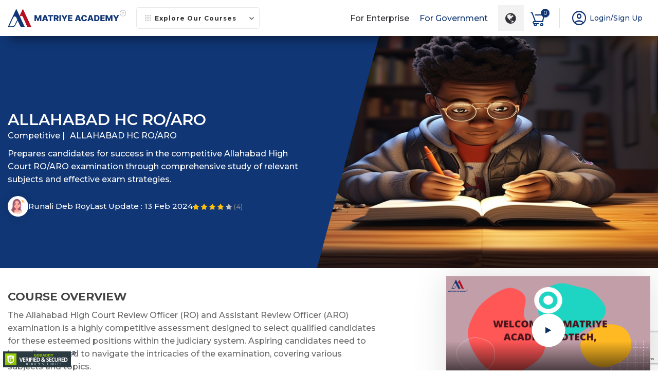

--- FILE ---
content_type: text/html; charset=UTF-8
request_url: https://matriyeacademy.com/courses/allahabad-hc-ro-aro/allahabad-hc-ro-aro
body_size: 526436
content:
<!doctype html>
<html class="no-js" lang="en">

<head>
    <meta charset="utf-8">
    <meta http-equiv="x-ua-compatible" content="ie=edge">

    <!-- Title -->
    <title>  </title>

    <meta name="description" content="">
    <meta name="keywords" content="">

    <meta name="viewport" content="width=device-width, initial-scale=1, shrink-to-fit=no">
    <meta name="p:domain_verify" content="19f9764632a6a75a8225cc68e76104e7" />
    <!-- Favicon -->
    <link rel="shortcut icon" type="image/x-icon" href="https://matriyeacademy.com/website-assets//images/favicon.png">
    <!-- CSS
         ============================================ -->
    <!-- Jquery JS -->
    <script src="https://matriyeacademy.com/website-assets/js/vendor/jquery-3.6.0.min.js"></script>
    <!-- Icon Font CSS -->
    <link rel="stylesheet" href="https://matriyeacademy.com/website-assets//css/font-awesome.min.css">
    <link rel="stylesheet" href="https://matriyeacademy.com/website-assets//css/flaticon.css">
    <link rel="stylesheet" href="https://fonts.googleapis.com/css2?family=Material+Symbols+Outlined:opsz,wght,FILL,GRAD@48,400,0,0" />
    <link href="https://fonts.googleapis.com/css2?family=Montserrat:ital,wght@0,100;0,200;0,300;0,400;0,500;0,600;0,700;0,800;0,900;1,100;1,200;1,300;1,400;1,500;1,600;1,700;1,800;1,900&display=swap" rel="stylesheet">

    <!-- Plugins CSS -->
    <link rel="stylesheet" href="https://matriyeacademy.com/website-assets//css/bootstrap-menu.min.css">
    <link rel="stylesheet" href="https://matriyeacademy.com/website-assets//css/bootstrap.min.css">
    <link rel="stylesheet" href="https://matriyeacademy.com/website-assets//css/animate.min.css">
    <!-- <link rel="stylesheet" href="https://matriyeacademy.com/website-assets//css/nice-select2.css"> -->
    <link rel="stylesheet" href="https://matriyeacademy.com/website-assets//css/jquery.powertip.min.css">
    <link rel="stylesheet" href="https://matriyeacademy.com/website-assets//css/glightbox.min.css">
    <!-- Main Style CSS -->
    <link rel="stylesheet" href="https://matriyeacademy.com/website-assets//css/owl.carousel.css">
    <link rel="stylesheet" href="https://matriyeacademy.com/website-assets//css/style.min.css">
    <link rel="stylesheet" href="https://matriyeacademy.com/website-assets//css/style.css">
    <link rel="stylesheet" href="https://matriyeacademy.com/website-assets//css/mobile.css">
    <link rel="stylesheet" href="https://matriyeacademy.com/website-assets//css/chat.css">
    <link rel="stylesheet" href="https://matriyeacademy.com/website-assets//css/price.css">



    <!-- validation messages -->
    <link rel="stylesheet" href="https://matriyeacademy.com/website-assets/js/js_validation/notification-message.css">
    <!-- Toaster -->
    <link rel="stylesheet" href="https://matriyeacademy.com/website-assets/plugins/toaster/jquery.toast.min.css">

    <!-- recaptcha start -->
    <script src="https://www.google.com/recaptcha/api.js" async defer></script>
    <script src="https://www.google.com/recaptcha/api.js?render=6LdPIJ0mAAAAAE3O9wPaqSeYKbTz7kJ83vBcAoN0"></script>
    <!-- recaptcha end -->
</head>
    <!-- Google tag (gtag.js) -->
    <script async src="https://www.googletagmanager.com/gtag/js?id=G-6H9BWPDZHZ"></script>
    <script>
        window.dataLayer = window.dataLayer || [];

        function gtag() {
            dataLayer.push(arguments);
        }
        gtag('js', new Date());

        gtag('config', 'G-6H9BWPDZHZ');
    </script>
    <!-- Google tag (gtag.js) -->
    <script async src="https://www.googletagmanager.com/gtag/js?id=G-6H9BWPDZHZ"></script>
    <script>
        window.dataLayer = window.dataLayer || [];

        function gtag() {
            dataLayer.push(arguments);
        }
        gtag('js', new Date());

        gtag('config', 'G-6H9BWPDZHZ');
    </script>
    <!-- web engaged code here -->
    <!-- <script id='_webengage_script_tag' type='text/javascript'>
        var webengage;
        ! function(w, e, b, n, g) {
            function o(e, t) {
                e[t[t.length - 1]] = function() {
                    r.__queue.push([t.join("."),
                        arguments
                    ])
                }
            }
            var i, s, r = w[b],
                z = " ",
                l = "init options track screen onReady".split(z),
                a = "webPersonalization feedback survey notification notificationInbox".split(z),
                c = "options render clear abort".split(z),
                p = "Prepare Render Open Close Submit Complete View Click".split(z),
                u = "identify login logout setAttribute".split(z);
            if (!r || !r.__v) {
                for (w[b] = r = {
                        __queue: [],
                        __v: "6.0",
                        user: {}
                    }, i = 0; i < l.length; i++) o(r, [l[i]]);
                for (i = 0; i < a.length; i++) {
                    for (r[a[i]] = {}, s = 0; s < c.length; s++) o(r[a[i]], [a[i], c[s]]);
                    for (s = 0; s < p.length; s++) o(r[a[i]], [a[i], "on" + p[s]])
                }
                for (i = 0; i < u.length; i++) o(r.user, ["user", u[i]]);
                setTimeout(function() {
                    var f = e.createElement("script"),
                        d = e.getElementById("_webengage_script_tag");
                    f.type = "text/javascript", f.async = !0, f.src = ("https:" == e.location.protocol ? "https://ssl.widgets.webengage.com" : "http://cdn.widgets.webengage.com") + "/js/webengage-min-v-6.0.js", d.parentNode.insertBefore(f, d)
                })
            }
        }(window, document, "webengage");
        webengage.init("~99198b68");
    </script> -->
    <!-- web engaged code here end -->

    <!-- zoho sales iq -->
    <script type="text/javascript" id="zsiqchat">
        var $zoho = $zoho || {};
        $zoho.salesiq = $zoho.salesiq || {
            widgetcode: "siq2857e7701f100b2f3df0e7f2ba962ec808cc34380cf7dcd19e48cde8ab6295cf",
            values: {},
            ready: function() {}
        };
        var d = document;
        s = d.createElement("script");
        s.type = "text/javascript";
        s.id = "zsiqscript";
        s.defer = true;
        s.src = "https://salesiq.zohopublic.com/widget";
        t = d.getElementsByTagName("script")[0];
        t.parentNode.insertBefore(s, t);
    </script>
    <!-- zoho sales iq end -->
<script type="text/javascript">
    let base_url = 'https://matriyeacademy.com/';
    let USER_URL_PREFIX = 'user/';
</script>

<script>
    document.addEventListener('DOMContentLoaded', function() {
        document.onkeydown = function(e) {
            // Prevent F12 and other developer tools shortcuts
            if (
                e.key === 'F12' ||
                (e.ctrlKey && e.shiftKey && e.key === 'I') ||
                (e.metaKey && e.altKey && e.key === 'I') ||
                (e.ctrlKey && e.shiftKey && e.key === 'C') ||
                (e.metaKey && e.altKey && e.key === 'C') ||
                (e.ctrlKey && e.shiftKey && e.key === 'J') ||
                (e.metaKey && e.altKey && e.key === 'J') ||
                (e.ctrlKey && e.key === 'U') ||
                (e.metaKey && e.altKey && e.key === 'U')
            ) {
                e.preventDefault();
            }
        };
    });
</script>

<body class="noselect" oncontextmenu="return false">
    <!-- loader -->
    <div class="loader-outer" id="loader-outer">
        <div class="loader-inner">
            <img src="https://matriyeacademy.com/website-assets/images/mat-logo-icon.svg" alt="">
        </div>
    </div>
    <div class="main-wrapper"><!-- Header Start  -->
<div id="header" class="header section">
    <div class="container">
        <!-- Header Wrapper Start  -->
        <div class="header-wrapper">
            <!-- Header Logo Start -->
            <div class="header-logo">
                <a href="https://matriyeacademy.com/">
                    <img src="https://matriyeacademy.com/website-assets/images/mat-logo.webp" alt="logo" class="desktop-logo" loading="lazy">
                    <img src="https://matriyeacademy.com/website-assets/images/mat-logo-icon.svg" alt="logo" class="desktop-mobile" loading="lazy">
                </a>
                <div class="header-menu d-lg-block">
                    <ul class="main-menu result">
                        <li>
                            <div class="arrow-icon"> <a class="active main-linking" href="#"> <img src="https://matriyeacademy.com/user-assets/images/icon-new/category-icon.svg" alt="Cart" loading="lazy"> Explore Our Courses <span class="menu-icon"></span></a></div>
                            <ul class="sub-menu sub-menu-main">
                                <h6>Goals</h6>
                                <li>
                                    <div class="arrow-icon">
                                        <a class="active exploreSideMenu" id="0" href="#">Take a free course</a>
                                        <span class="menu-icon"></span>
                                    </div>
                                    <ul class="sub-menu exploreSubMenu_0" id="exploreSubMenu_0">
                                        <li>
                                            <h4>Advance your career</h4>
                                            <p>In 3-9 months, gain the skills to break into a new career or take your
                                                career to the next level.</p>
                                            <div class="row">
                                                                                                    <div class="col-md-6">
                                                        <h5>10th</h5>
                                                                                                                <!--  -->
                                                        <a href="https://matriyeacademy.com/course-list" class="view-all-menu">View
                                                            all <span class="menu-icon"></span></a>
                                                    </div>
                                                                                                    <div class="col-md-6">
                                                        <h5>ADVANCED MANAGEMENT PROGRAMME (MANUFACTURING AND OPERATIONS)</h5>
                                                                                                                <!--  -->
                                                        <a href="https://matriyeacademy.com/course-list" class="view-all-menu">View
                                                            all <span class="menu-icon"></span></a>
                                                    </div>
                                                                                                    <div class="col-md-6">
                                                        <h5>AGNIVEER MR</h5>
                                                                                                                <!--  -->
                                                        <a href="https://matriyeacademy.com/course-list" class="view-all-menu">View
                                                            all <span class="menu-icon"></span></a>
                                                    </div>
                                                                                                    <div class="col-md-6">
                                                        <h5>AGNIVEER SSR</h5>
                                                                                                                <!--  -->
                                                        <a href="https://matriyeacademy.com/course-list" class="view-all-menu">View
                                                            all <span class="menu-icon"></span></a>
                                                    </div>
                                                                                                    <div class="col-md-6">
                                                        <h5>ALLAHABAD HC RO/ARO</h5>
                                                                                                                <!--  -->
                                                        <a href="https://matriyeacademy.com/course-list" class="view-all-menu">View
                                                            all <span class="menu-icon"></span></a>
                                                    </div>
                                                                                                    <div class="col-md-6">
                                                        <h5>Anthropology (B.Sc Anthropology)</h5>
                                                                                                                <!--  -->
                                                        <a href="https://matriyeacademy.com/course-list" class="view-all-menu">View
                                                            all <span class="menu-icon"></span></a>
                                                    </div>
                                                                                                    <div class="col-md-6">
                                                        <h5>Artificial Intelligence</h5>
                                                                                                                <!--  -->
                                                        <a href="https://matriyeacademy.com/course-list" class="view-all-menu">View
                                                            all <span class="menu-icon"></span></a>
                                                    </div>
                                                                                                    <div class="col-md-6">
                                                        <h5>ASSOCIATION OF CHARTERED CERTIFIED ACCOUNTANTS [ACCA]</h5>
                                                                                                                <!--  -->
                                                        <a href="https://matriyeacademy.com/course-list" class="view-all-menu">View
                                                            all <span class="menu-icon"></span></a>
                                                    </div>
                                                                                                    <div class="col-md-6">
                                                        <h5>B.A (Hons.) Business Economics</h5>
                                                                                                                <!--  -->
                                                        <a href="https://matriyeacademy.com/course-list" class="view-all-menu">View
                                                            all <span class="menu-icon"></span></a>
                                                    </div>
                                                                                                    <div class="col-md-6">
                                                        <h5>B.A Geography</h5>
                                                                                                                <!--  -->
                                                        <a href="https://matriyeacademy.com/course-list" class="view-all-menu">View
                                                            all <span class="menu-icon"></span></a>
                                                    </div>
                                                                                                    <div class="col-md-6">
                                                        <h5>B.A Hons (English)</h5>
                                                                                                                <!--  -->
                                                        <a href="https://matriyeacademy.com/course-list" class="view-all-menu">View
                                                            all <span class="menu-icon"></span></a>
                                                    </div>
                                                                                                    <div class="col-md-6">
                                                        <h5>B.A. - Public Administration</h5>
                                                                                                                <!--  -->
                                                        <a href="https://matriyeacademy.com/course-list" class="view-all-menu">View
                                                            all <span class="menu-icon"></span></a>
                                                    </div>
                                                                                                    <div class="col-md-6">
                                                        <h5>B.A. Economics</h5>
                                                                                                                <!--  -->
                                                        <a href="https://matriyeacademy.com/course-list" class="view-all-menu">View
                                                            all <span class="menu-icon"></span></a>
                                                    </div>
                                                                                                    <div class="col-md-6">
                                                        <h5>B.A. English</h5>
                                                                                                                <!--  -->
                                                        <a href="https://matriyeacademy.com/course-list" class="view-all-menu">View
                                                            all <span class="menu-icon"></span></a>
                                                    </div>
                                                                                                    <div class="col-md-6">
                                                        <h5>B.A. in Fashion and Textile Design</h5>
                                                                                                                <!--  -->
                                                        <a href="https://matriyeacademy.com/course-list" class="view-all-menu">View
                                                            all <span class="menu-icon"></span></a>
                                                    </div>
                                                                                                    <div class="col-md-6">
                                                        <h5>B.A. in Jewellery and Accessory Design</h5>
                                                                                                                <!--  -->
                                                        <a href="https://matriyeacademy.com/course-list" class="view-all-menu">View
                                                            all <span class="menu-icon"></span></a>
                                                    </div>
                                                                                                    <div class="col-md-6">
                                                        <h5>B.A. in Political Science</h5>
                                                                                                                <!--  -->
                                                        <a href="https://matriyeacademy.com/course-list" class="view-all-menu">View
                                                            all <span class="menu-icon"></span></a>
                                                    </div>
                                                                                                    <div class="col-md-6">
                                                        <h5>B.A. in Visual Communication</h5>
                                                                                                                <!--  -->
                                                        <a href="https://matriyeacademy.com/course-list" class="view-all-menu">View
                                                            all <span class="menu-icon"></span></a>
                                                    </div>
                                                                                                    <div class="col-md-6">
                                                        <h5>B.A. Journalism and Mass Communication</h5>
                                                                                                                <!--  -->
                                                        <a href="https://matriyeacademy.com/course-list" class="view-all-menu">View
                                                            all <span class="menu-icon"></span></a>
                                                    </div>
                                                                                                    <div class="col-md-6">
                                                        <h5>B.A. LLB</h5>
                                                                                                                <!--  -->
                                                        <a href="https://matriyeacademy.com/course-list" class="view-all-menu">View
                                                            all <span class="menu-icon"></span></a>
                                                    </div>
                                                                                                    <div class="col-md-6">
                                                        <h5>B.Com (Hons.)</h5>
                                                                                                                <!--  -->
                                                        <a href="https://matriyeacademy.com/course-list" class="view-all-menu">View
                                                            all <span class="menu-icon"></span></a>
                                                    </div>
                                                                                                    <div class="col-md-6">
                                                        <h5>B.Ed or Bachelor of Education</h5>
                                                                                                                <!--  -->
                                                        <a href="https://matriyeacademy.com/course-list" class="view-all-menu">View
                                                            all <span class="menu-icon"></span></a>
                                                    </div>
                                                                                                    <div class="col-md-6">
                                                        <h5>B.Ed or Bachelor of Education in Physical Science</h5>
                                                                                                                <!--  -->
                                                        <a href="https://matriyeacademy.com/course-list" class="view-all-menu">View
                                                            all <span class="menu-icon"></span></a>
                                                    </div>
                                                                                                    <div class="col-md-6">
                                                        <h5>B.Sc - Computer Science</h5>
                                                                                                                <!--  -->
                                                        <a href="https://matriyeacademy.com/course-list" class="view-all-menu">View
                                                            all <span class="menu-icon"></span></a>
                                                    </div>
                                                                                                    <div class="col-md-6">
                                                        <h5>B.Sc - Electronics</h5>
                                                                                                                <!--  -->
                                                        <a href="https://matriyeacademy.com/course-list" class="view-all-menu">View
                                                            all <span class="menu-icon"></span></a>
                                                    </div>
                                                                                                    <div class="col-md-6">
                                                        <h5>B.Sc - Forensic Science</h5>
                                                                                                                <!--  -->
                                                        <a href="https://matriyeacademy.com/course-list" class="view-all-menu">View
                                                            all <span class="menu-icon"></span></a>
                                                    </div>
                                                                                                    <div class="col-md-6">
                                                        <h5>B.Sc - Genetics</h5>
                                                                                                                <!--  -->
                                                        <a href="https://matriyeacademy.com/course-list" class="view-all-menu">View
                                                            all <span class="menu-icon"></span></a>
                                                    </div>
                                                                                                    <div class="col-md-6">
                                                        <h5>B.Sc - Geology</h5>
                                                                                                                <!--  -->
                                                        <a href="https://matriyeacademy.com/course-list" class="view-all-menu">View
                                                            all <span class="menu-icon"></span></a>
                                                    </div>
                                                                                                    <div class="col-md-6">
                                                        <h5>B.Sc - Home Science</h5>
                                                                                                                <!--  -->
                                                        <a href="https://matriyeacademy.com/course-list" class="view-all-menu">View
                                                            all <span class="menu-icon"></span></a>
                                                    </div>
                                                                                                    <div class="col-md-6">
                                                        <h5>B.Sc - Horticulture</h5>
                                                                                                                <!--  -->
                                                        <a href="https://matriyeacademy.com/course-list" class="view-all-menu">View
                                                            all <span class="menu-icon"></span></a>
                                                    </div>
                                                                                                    <div class="col-md-6">
                                                        <h5>B.Sc - Life Sciences</h5>
                                                                                                                <!--  -->
                                                        <a href="https://matriyeacademy.com/course-list" class="view-all-menu">View
                                                            all <span class="menu-icon"></span></a>
                                                    </div>
                                                                                                    <div class="col-md-6">
                                                        <h5>B.Sc - Microbiology</h5>
                                                                                                                <!--  -->
                                                        <a href="https://matriyeacademy.com/course-list" class="view-all-menu">View
                                                            all <span class="menu-icon"></span></a>
                                                    </div>
                                                                                                    <div class="col-md-6">
                                                        <h5>B.Sc - Statistics</h5>
                                                                                                                <!--  -->
                                                        <a href="https://matriyeacademy.com/course-list" class="view-all-menu">View
                                                            all <span class="menu-icon"></span></a>
                                                    </div>
                                                                                                    <div class="col-md-6">
                                                        <h5>B.Sc - Zoology</h5>
                                                                                                                <!--  -->
                                                        <a href="https://matriyeacademy.com/course-list" class="view-all-menu">View
                                                            all <span class="menu-icon"></span></a>
                                                    </div>
                                                                                                    <div class="col-md-6">
                                                        <h5>B.Sc in Animation</h5>
                                                                                                                <!--  -->
                                                        <a href="https://matriyeacademy.com/course-list" class="view-all-menu">View
                                                            all <span class="menu-icon"></span></a>
                                                    </div>
                                                                                                    <div class="col-md-6">
                                                        <h5>B.Sc in Physiology</h5>
                                                                                                                <!--  -->
                                                        <a href="https://matriyeacademy.com/course-list" class="view-all-menu">View
                                                            all <span class="menu-icon"></span></a>
                                                    </div>
                                                                                                    <div class="col-md-6">
                                                        <h5>B.Sc LLB (B.Sc LLB)</h5>
                                                                                                                <!--  -->
                                                        <a href="https://matriyeacademy.com/course-list" class="view-all-menu">View
                                                            all <span class="menu-icon"></span></a>
                                                    </div>
                                                                                                    <div class="col-md-6">
                                                        <h5>B.Sc. (Hons.) Chemistry</h5>
                                                                                                                <!--  -->
                                                        <a href="https://matriyeacademy.com/course-list" class="view-all-menu">View
                                                            all <span class="menu-icon"></span></a>
                                                    </div>
                                                                                                    <div class="col-md-6">
                                                        <h5>B.Sc. (Hons.) Computer Science</h5>
                                                                                                                <!--  -->
                                                        <a href="https://matriyeacademy.com/course-list" class="view-all-menu">View
                                                            all <span class="menu-icon"></span></a>
                                                    </div>
                                                                                                    <div class="col-md-6">
                                                        <h5>B.Sc. (Hons.) Mathematics</h5>
                                                                                                                <!--  -->
                                                        <a href="https://matriyeacademy.com/course-list" class="view-all-menu">View
                                                            all <span class="menu-icon"></span></a>
                                                    </div>
                                                                                                    <div class="col-md-6">
                                                        <h5>B.Sc. (Hons.) Physics</h5>
                                                                                                                <!--  -->
                                                        <a href="https://matriyeacademy.com/course-list" class="view-all-menu">View
                                                            all <span class="menu-icon"></span></a>
                                                    </div>
                                                                                                    <div class="col-md-6">
                                                        <h5>B.Sc. Agriculture</h5>
                                                                                                                <!--  -->
                                                        <a href="https://matriyeacademy.com/course-list" class="view-all-menu">View
                                                            all <span class="menu-icon"></span></a>
                                                    </div>
                                                                                                    <div class="col-md-6">
                                                        <h5>B.Sc. Biochemistry</h5>
                                                                                                                <!--  -->
                                                        <a href="https://matriyeacademy.com/course-list" class="view-all-menu">View
                                                            all <span class="menu-icon"></span></a>
                                                    </div>
                                                                                                    <div class="col-md-6">
                                                        <h5>B.Sc. Biotechnology</h5>
                                                                                                                <!--  -->
                                                        <a href="https://matriyeacademy.com/course-list" class="view-all-menu">View
                                                            all <span class="menu-icon"></span></a>
                                                    </div>
                                                                                                    <div class="col-md-6">
                                                        <h5>B.Sc. Nursing</h5>
                                                                                                                <!--  -->
                                                        <a href="https://matriyeacademy.com/course-list" class="view-all-menu">View
                                                            all <span class="menu-icon"></span></a>
                                                    </div>
                                                                                                    <div class="col-md-6">
                                                        <h5>B.Tech - Automobile Engineering</h5>
                                                                                                                <!--  -->
                                                        <a href="https://matriyeacademy.com/course-list" class="view-all-menu">View
                                                            all <span class="menu-icon"></span></a>
                                                    </div>
                                                                                                    <div class="col-md-6">
                                                        <h5>B.Tech - Biochemical Engineering</h5>
                                                                                                                <!--  -->
                                                        <a href="https://matriyeacademy.com/course-list" class="view-all-menu">View
                                                            all <span class="menu-icon"></span></a>
                                                    </div>
                                                                                                    <div class="col-md-6">
                                                        <h5>B.Tech - Ceramic Engineering</h5>
                                                                                                                <!--  -->
                                                        <a href="https://matriyeacademy.com/course-list" class="view-all-menu">View
                                                            all <span class="menu-icon"></span></a>
                                                    </div>
                                                                                                    <div class="col-md-6">
                                                        <h5>B.Tech - Genetic Engineering</h5>
                                                                                                                <!--  -->
                                                        <a href="https://matriyeacademy.com/course-list" class="view-all-menu">View
                                                            all <span class="menu-icon"></span></a>
                                                    </div>
                                                                                                    <div class="col-md-6">
                                                        <h5>B.Tech - Instrumentation Engineering</h5>
                                                                                                                <!--  -->
                                                        <a href="https://matriyeacademy.com/course-list" class="view-all-menu">View
                                                            all <span class="menu-icon"></span></a>
                                                    </div>
                                                                                                    <div class="col-md-6">
                                                        <h5>B.Tech - Mechatronics Engineering</h5>
                                                                                                                <!--  -->
                                                        <a href="https://matriyeacademy.com/course-list" class="view-all-menu">View
                                                            all <span class="menu-icon"></span></a>
                                                    </div>
                                                                                                    <div class="col-md-6">
                                                        <h5>B.Tech - Mining Engineering</h5>
                                                                                                                <!--  -->
                                                        <a href="https://matriyeacademy.com/course-list" class="view-all-menu">View
                                                            all <span class="menu-icon"></span></a>
                                                    </div>
                                                                                                    <div class="col-md-6">
                                                        <h5>B.Tech - Production Engineering</h5>
                                                                                                                <!--  -->
                                                        <a href="https://matriyeacademy.com/course-list" class="view-all-menu">View
                                                            all <span class="menu-icon"></span></a>
                                                    </div>
                                                                                                    <div class="col-md-6">
                                                        <h5>B.Tech - Telecommunication Engineering</h5>
                                                                                                                <!--  -->
                                                        <a href="https://matriyeacademy.com/course-list" class="view-all-menu">View
                                                            all <span class="menu-icon"></span></a>
                                                    </div>
                                                                                                    <div class="col-md-6">
                                                        <h5>B.Tech - Textile Engineering</h5>
                                                                                                                <!--  -->
                                                        <a href="https://matriyeacademy.com/course-list" class="view-all-menu">View
                                                            all <span class="menu-icon"></span></a>
                                                    </div>
                                                                                                    <div class="col-md-6">
                                                        <h5>B.Tech : Mechanical Engineering</h5>
                                                                                                                <!--  -->
                                                        <a href="https://matriyeacademy.com/course-list" class="view-all-menu">View
                                                            all <span class="menu-icon"></span></a>
                                                    </div>
                                                                                                    <div class="col-md-6">
                                                        <h5>B.Tech-Artificial Intelligence</h5>
                                                                                                                <!--  -->
                                                        <a href="https://matriyeacademy.com/course-list" class="view-all-menu">View
                                                            all <span class="menu-icon"></span></a>
                                                    </div>
                                                                                                    <div class="col-md-6">
                                                        <h5>B.Tech-Chemical Engineering</h5>
                                                                                                                <!--  -->
                                                        <a href="https://matriyeacademy.com/course-list" class="view-all-menu">View
                                                            all <span class="menu-icon"></span></a>
                                                    </div>
                                                                                                    <div class="col-md-6">
                                                        <h5>B.Tech-Civil Engineering</h5>
                                                                                                                <!--  -->
                                                        <a href="https://matriyeacademy.com/course-list" class="view-all-menu">View
                                                            all <span class="menu-icon"></span></a>
                                                    </div>
                                                                                                    <div class="col-md-6">
                                                        <h5>B.Tech-Computer Science Engineering</h5>
                                                                                                                <!--  -->
                                                        <a href="https://matriyeacademy.com/course-list" class="view-all-menu">View
                                                            all <span class="menu-icon"></span></a>
                                                    </div>
                                                                                                    <div class="col-md-6">
                                                        <h5>B.Tech-Electrical Engineering</h5>
                                                                                                                <!--  -->
                                                        <a href="https://matriyeacademy.com/course-list" class="view-all-menu">View
                                                            all <span class="menu-icon"></span></a>
                                                    </div>
                                                                                                    <div class="col-md-6">
                                                        <h5>B.Tech-Electronics and Communications Engineering</h5>
                                                                                                                <!--  -->
                                                        <a href="https://matriyeacademy.com/course-list" class="view-all-menu">View
                                                            all <span class="menu-icon"></span></a>
                                                    </div>
                                                                                                    <div class="col-md-6">
                                                        <h5>B.Tech-Mechanical Engineering</h5>
                                                                                                                <!--  -->
                                                        <a href="https://matriyeacademy.com/course-list" class="view-all-menu">View
                                                            all <span class="menu-icon"></span></a>
                                                    </div>
                                                                                                    <div class="col-md-6">
                                                        <h5>BA LLB (BA LLB)</h5>
                                                                                                                <!--  -->
                                                        <a href="https://matriyeacademy.com/course-list" class="view-all-menu">View
                                                            all <span class="menu-icon"></span></a>
                                                    </div>
                                                                                                    <div class="col-md-6">
                                                        <h5>Bachelor of Accounting and Finance (BAF)</h5>
                                                                                                                <!--  -->
                                                        <a href="https://matriyeacademy.com/course-list" class="view-all-menu">View
                                                            all <span class="menu-icon"></span></a>
                                                    </div>
                                                                                                    <div class="col-md-6">
                                                        <h5>Bachelor of Audiology & Speech Language Pathology (BASLP)</h5>
                                                                                                                <!--  -->
                                                        <a href="https://matriyeacademy.com/course-list" class="view-all-menu">View
                                                            all <span class="menu-icon"></span></a>
                                                    </div>
                                                                                                    <div class="col-md-6">
                                                        <h5>Bachelor of Banking & Insurance (BBI)</h5>
                                                                                                                <!--  -->
                                                        <a href="https://matriyeacademy.com/course-list" class="view-all-menu">View
                                                            all <span class="menu-icon"></span></a>
                                                    </div>
                                                                                                    <div class="col-md-6">
                                                        <h5>Bachelor of Business Administration (BBA)</h5>
                                                                                                                <!--  -->
                                                        <a href="https://matriyeacademy.com/course-list" class="view-all-menu">View
                                                            all <span class="menu-icon"></span></a>
                                                    </div>
                                                                                                    <div class="col-md-6">
                                                        <h5>Bachelor of Computer Applications (BCA)</h5>
                                                                                                                <!--  -->
                                                        <a href="https://matriyeacademy.com/course-list" class="view-all-menu">View
                                                            all <span class="menu-icon"></span></a>
                                                    </div>
                                                                                                    <div class="col-md-6">
                                                        <h5>Bachelor of Design (B.Des)</h5>
                                                                                                                <!--  -->
                                                        <a href="https://matriyeacademy.com/course-list" class="view-all-menu">View
                                                            all <span class="menu-icon"></span></a>
                                                    </div>
                                                                                                    <div class="col-md-6">
                                                        <h5>Bachelor of Education (B.Ed)</h5>
                                                                                                                <!--  -->
                                                        <a href="https://matriyeacademy.com/course-list" class="view-all-menu">View
                                                            all <span class="menu-icon"></span></a>
                                                    </div>
                                                                                                    <div class="col-md-6">
                                                        <h5>Bachelor of Education (B.Ed) in History</h5>
                                                                                                                <!--  -->
                                                        <a href="https://matriyeacademy.com/course-list" class="view-all-menu">View
                                                            all <span class="menu-icon"></span></a>
                                                    </div>
                                                                                                    <div class="col-md-6">
                                                        <h5>Bachelor of Education (B.Ed) Psychology</h5>
                                                                                                                <!--  -->
                                                        <a href="https://matriyeacademy.com/course-list" class="view-all-menu">View
                                                            all <span class="menu-icon"></span></a>
                                                    </div>
                                                                                                    <div class="col-md-6">
                                                        <h5>Bachelor of Education (BE.d) English</h5>
                                                                                                                <!--  -->
                                                        <a href="https://matriyeacademy.com/course-list" class="view-all-menu">View
                                                            all <span class="menu-icon"></span></a>
                                                    </div>
                                                                                                    <div class="col-md-6">
                                                        <h5>Bachelor of Education (BEd) Commerce</h5>
                                                                                                                <!--  -->
                                                        <a href="https://matriyeacademy.com/course-list" class="view-all-menu">View
                                                            all <span class="menu-icon"></span></a>
                                                    </div>
                                                                                                    <div class="col-md-6">
                                                        <h5>Bachelor of Education (BEd) in Physical Education</h5>
                                                                                                                <!--  -->
                                                        <a href="https://matriyeacademy.com/course-list" class="view-all-menu">View
                                                            all <span class="menu-icon"></span></a>
                                                    </div>
                                                                                                    <div class="col-md-6">
                                                        <h5>Bachelor of Education in Hindi</h5>
                                                                                                                <!--  -->
                                                        <a href="https://matriyeacademy.com/course-list" class="view-all-menu">View
                                                            all <span class="menu-icon"></span></a>
                                                    </div>
                                                                                                    <div class="col-md-6">
                                                        <h5>Bachelor of Education in Tamil [B.Ed] (Tamil)</h5>
                                                                                                                <!--  -->
                                                        <a href="https://matriyeacademy.com/course-list" class="view-all-menu">View
                                                            all <span class="menu-icon"></span></a>
                                                    </div>
                                                                                                    <div class="col-md-6">
                                                        <h5>Bachelor of Elementary Education (B.El.Ed)</h5>
                                                                                                                <!--  -->
                                                        <a href="https://matriyeacademy.com/course-list" class="view-all-menu">View
                                                            all <span class="menu-icon"></span></a>
                                                    </div>
                                                                                                    <div class="col-md-6">
                                                        <h5>Bachelor of Financial Markets (BFM)</h5>
                                                                                                                <!--  -->
                                                        <a href="https://matriyeacademy.com/course-list" class="view-all-menu">View
                                                            all <span class="menu-icon"></span></a>
                                                    </div>
                                                                                                    <div class="col-md-6">
                                                        <h5>Bachelor of Fine Arts</h5>
                                                                                                                <!--  -->
                                                        <a href="https://matriyeacademy.com/course-list" class="view-all-menu">View
                                                            all <span class="menu-icon"></span></a>
                                                    </div>
                                                                                                    <div class="col-md-6">
                                                        <h5>Bachelor of Management Studies (BMS)</h5>
                                                                                                                <!--  -->
                                                        <a href="https://matriyeacademy.com/course-list" class="view-all-menu">View
                                                            all <span class="menu-icon"></span></a>
                                                    </div>
                                                                                                    <div class="col-md-6">
                                                        <h5>Bachelor of Mass Communication (BMC)</h5>
                                                                                                                <!--  -->
                                                        <a href="https://matriyeacademy.com/course-list" class="view-all-menu">View
                                                            all <span class="menu-icon"></span></a>
                                                    </div>
                                                                                                    <div class="col-md-6">
                                                        <h5>Bachelor of Mass Media (BMMC)</h5>
                                                                                                                <!--  -->
                                                        <a href="https://matriyeacademy.com/course-list" class="view-all-menu">View
                                                            all <span class="menu-icon"></span></a>
                                                    </div>
                                                                                                    <div class="col-md-6">
                                                        <h5>Bachelor of Multimedia Communication (BMMC)</h5>
                                                                                                                <!--  -->
                                                        <a href="https://matriyeacademy.com/course-list" class="view-all-menu">View
                                                            all <span class="menu-icon"></span></a>
                                                    </div>
                                                                                                    <div class="col-md-6">
                                                        <h5>Bachelor of Optometry</h5>
                                                                                                                <!--  -->
                                                        <a href="https://matriyeacademy.com/course-list" class="view-all-menu">View
                                                            all <span class="menu-icon"></span></a>
                                                    </div>
                                                                                                    <div class="col-md-6">
                                                        <h5>Bachelor of Optometry (BOPTM)</h5>
                                                                                                                <!--  -->
                                                        <a href="https://matriyeacademy.com/course-list" class="view-all-menu">View
                                                            all <span class="menu-icon"></span></a>
                                                    </div>
                                                                                                    <div class="col-md-6">
                                                        <h5>Bachelor of Physical Education (B.P.Ed)</h5>
                                                                                                                <!--  -->
                                                        <a href="https://matriyeacademy.com/course-list" class="view-all-menu">View
                                                            all <span class="menu-icon"></span></a>
                                                    </div>
                                                                                                    <div class="col-md-6">
                                                        <h5>Bachelor of Tourism and Travel Management (BTTM)</h5>
                                                                                                                <!--  -->
                                                        <a href="https://matriyeacademy.com/course-list" class="view-all-menu">View
                                                            all <span class="menu-icon"></span></a>
                                                    </div>
                                                                                                    <div class="col-md-6">
                                                        <h5>Bachelor of Visual Communication (B.V.C)</h5>
                                                                                                                <!--  -->
                                                        <a href="https://matriyeacademy.com/course-list" class="view-all-menu">View
                                                            all <span class="menu-icon"></span></a>
                                                    </div>
                                                                                                    <div class="col-md-6">
                                                        <h5>Bachelor of Visual Communication (BVC)</h5>
                                                                                                                <!--  -->
                                                        <a href="https://matriyeacademy.com/course-list" class="view-all-menu">View
                                                            all <span class="menu-icon"></span></a>
                                                    </div>
                                                                                                    <div class="col-md-6">
                                                        <h5>Bachelor of Vocation (B.Voc) in Software Development</h5>
                                                                                                                <!--  -->
                                                        <a href="https://matriyeacademy.com/course-list" class="view-all-menu">View
                                                            all <span class="menu-icon"></span></a>
                                                    </div>
                                                                                                    <div class="col-md-6">
                                                        <h5>Bachelors in Banking and Insurance (BBI)</h5>
                                                                                                                <!--  -->
                                                        <a href="https://matriyeacademy.com/course-list" class="view-all-menu">View
                                                            all <span class="menu-icon"></span></a>
                                                    </div>
                                                                                                    <div class="col-md-6">
                                                        <h5>Bachelors of Commerce and Bachelor of Legislative Law (B.Com LLB)</h5>
                                                                                                                <!--  -->
                                                        <a href="https://matriyeacademy.com/course-list" class="view-all-menu">View
                                                            all <span class="menu-icon"></span></a>
                                                    </div>
                                                                                                    <div class="col-md-6">
                                                        <h5>BBA LLB</h5>
                                                                                                                <!--  -->
                                                        <a href="https://matriyeacademy.com/course-list" class="view-all-menu">View
                                                            all <span class="menu-icon"></span></a>
                                                    </div>
                                                                                                    <div class="col-md-6">
                                                        <h5>BEd Political Science</h5>
                                                                                                                <!--  -->
                                                        <a href="https://matriyeacademy.com/course-list" class="view-all-menu">View
                                                            all <span class="menu-icon"></span></a>
                                                    </div>
                                                                                                    <div class="col-md-6">
                                                        <h5>BIHAR CGL TEST SERIES</h5>
                                                                                                                <!--  -->
                                                        <a href="https://matriyeacademy.com/course-list" class="view-all-menu">View
                                                            all <span class="menu-icon"></span></a>
                                                    </div>
                                                                                                    <div class="col-md-6">
                                                        <h5>BIHAR CIVIL COURT</h5>
                                                                                                                <!--  -->
                                                        <a href="https://matriyeacademy.com/course-list" class="view-all-menu">View
                                                            all <span class="menu-icon"></span></a>
                                                    </div>
                                                                                                    <div class="col-md-6">
                                                        <h5>BIHAR DAROGA</h5>
                                                                                                                <!--  -->
                                                        <a href="https://matriyeacademy.com/course-list" class="view-all-menu">View
                                                            all <span class="menu-icon"></span></a>
                                                    </div>
                                                                                                    <div class="col-md-6">
                                                        <h5>BIHAR PROHIBITION CONSTABLE</h5>
                                                                                                                <!--  -->
                                                        <a href="https://matriyeacademy.com/course-list" class="view-all-menu">View
                                                            all <span class="menu-icon"></span></a>
                                                    </div>
                                                                                                    <div class="col-md-6">
                                                        <h5>BOB PO</h5>
                                                                                                                <!--  -->
                                                        <a href="https://matriyeacademy.com/course-list" class="view-all-menu">View
                                                            all <span class="menu-icon"></span></a>
                                                    </div>
                                                                                                    <div class="col-md-6">
                                                        <h5>BOB SO</h5>
                                                                                                                <!--  -->
                                                        <a href="https://matriyeacademy.com/course-list" class="view-all-menu">View
                                                            all <span class="menu-icon"></span></a>
                                                    </div>
                                                                                                    <div class="col-md-6">
                                                        <h5>BOI SO</h5>
                                                                                                                <!--  -->
                                                        <a href="https://matriyeacademy.com/course-list" class="view-all-menu">View
                                                            all <span class="menu-icon"></span></a>
                                                    </div>
                                                                                                    <div class="col-md-6">
                                                        <h5>BPSC HEAD MASTER</h5>
                                                                                                                <!--  -->
                                                        <a href="https://matriyeacademy.com/course-list" class="view-all-menu">View
                                                            all <span class="menu-icon"></span></a>
                                                    </div>
                                                                                                    <div class="col-md-6">
                                                        <h5>BPSC SANITARY & WM</h5>
                                                                                                                <!--  -->
                                                        <a href="https://matriyeacademy.com/course-list" class="view-all-menu">View
                                                            all <span class="menu-icon"></span></a>
                                                    </div>
                                                                                                    <div class="col-md-6">
                                                        <h5>Business Analytics</h5>
                                                                                                                <!--  -->
                                                        <a href="https://matriyeacademy.com/course-list" class="view-all-menu">View
                                                            all <span class="menu-icon"></span></a>
                                                    </div>
                                                                                                    <div class="col-md-6">
                                                        <h5>CANARA BANK PO</h5>
                                                                                                                <!--  -->
                                                        <a href="https://matriyeacademy.com/course-list" class="view-all-menu">View
                                                            all <span class="menu-icon"></span></a>
                                                    </div>
                                                                                                    <div class="col-md-6">
                                                        <h5>CAT</h5>
                                                                                                                <!--  -->
                                                        <a href="https://matriyeacademy.com/course-list" class="view-all-menu">View
                                                            all <span class="menu-icon"></span></a>
                                                    </div>
                                                                                                    <div class="col-md-6">
                                                        <h5>CAT Exam</h5>
                                                                                                                <!--  -->
                                                        <a href="https://matriyeacademy.com/course-list" class="view-all-menu">View
                                                            all <span class="menu-icon"></span></a>
                                                    </div>
                                                                                                    <div class="col-md-6">
                                                        <h5>CBI SO</h5>
                                                                                                                <!--  -->
                                                        <a href="https://matriyeacademy.com/course-list" class="view-all-menu">View
                                                            all <span class="menu-icon"></span></a>
                                                    </div>
                                                                                                    <div class="col-md-6">
                                                        <h5>CBSE  5</h5>
                                                                                                                <!--  -->
                                                        <a href="https://matriyeacademy.com/course-list" class="view-all-menu">View
                                                            all <span class="menu-icon"></span></a>
                                                    </div>
                                                                                                    <div class="col-md-6">
                                                        <h5>CBSE  7</h5>
                                                                                                                <!--  -->
                                                        <a href="https://matriyeacademy.com/course-list" class="view-all-menu">View
                                                            all <span class="menu-icon"></span></a>
                                                    </div>
                                                                                                    <div class="col-md-6">
                                                        <h5>CBSE 1</h5>
                                                                                                                <!--  -->
                                                        <a href="https://matriyeacademy.com/course-list" class="view-all-menu">View
                                                            all <span class="menu-icon"></span></a>
                                                    </div>
                                                                                                    <div class="col-md-6">
                                                        <h5>CBSE 11th</h5>
                                                                                                                <!--  -->
                                                        <a href="https://matriyeacademy.com/course-list" class="view-all-menu">View
                                                            all <span class="menu-icon"></span></a>
                                                    </div>
                                                                                                    <div class="col-md-6">
                                                        <h5>CBSE 12TH</h5>
                                                                                                                <!--  -->
                                                        <a href="https://matriyeacademy.com/course-list" class="view-all-menu">View
                                                            all <span class="menu-icon"></span></a>
                                                    </div>
                                                                                                    <div class="col-md-6">
                                                        <h5>CBSE 2</h5>
                                                                                                                <!--  -->
                                                        <a href="https://matriyeacademy.com/course-list" class="view-all-menu">View
                                                            all <span class="menu-icon"></span></a>
                                                    </div>
                                                                                                    <div class="col-md-6">
                                                        <h5>CBSE 3</h5>
                                                                                                                <!--  -->
                                                        <a href="https://matriyeacademy.com/course-list" class="view-all-menu">View
                                                            all <span class="menu-icon"></span></a>
                                                    </div>
                                                                                                    <div class="col-md-6">
                                                        <h5>CBSE 4</h5>
                                                                                                                <!--  -->
                                                        <a href="https://matriyeacademy.com/course-list" class="view-all-menu">View
                                                            all <span class="menu-icon"></span></a>
                                                    </div>
                                                                                                    <div class="col-md-6">
                                                        <h5>CBSE 6</h5>
                                                                                                                <!--  -->
                                                        <a href="https://matriyeacademy.com/course-list" class="view-all-menu">View
                                                            all <span class="menu-icon"></span></a>
                                                    </div>
                                                                                                    <div class="col-md-6">
                                                        <h5>CBSE 8</h5>
                                                                                                                <!--  -->
                                                        <a href="https://matriyeacademy.com/course-list" class="view-all-menu">View
                                                            all <span class="menu-icon"></span></a>
                                                    </div>
                                                                                                    <div class="col-md-6">
                                                        <h5>CBSE 9TH</h5>
                                                                                                                <!--  -->
                                                        <a href="https://matriyeacademy.com/course-list" class="view-all-menu">View
                                                            all <span class="menu-icon"></span></a>
                                                    </div>
                                                                                                    <div class="col-md-6">
                                                        <h5>CBSE CTET</h5>
                                                                                                                <!--  -->
                                                        <a href="https://matriyeacademy.com/course-list" class="view-all-menu">View
                                                            all <span class="menu-icon"></span></a>
                                                    </div>
                                                                                                    <div class="col-md-6">
                                                        <h5>CDS</h5>
                                                                                                                <!--  -->
                                                        <a href="https://matriyeacademy.com/course-list" class="view-all-menu">View
                                                            all <span class="menu-icon"></span></a>
                                                    </div>
                                                                                                    <div class="col-md-6">
                                                        <h5>CERTIFICATE  IN BUSINESS ANALYTICS</h5>
                                                                                                                <!--  -->
                                                        <a href="https://matriyeacademy.com/course-list" class="view-all-menu">View
                                                            all <span class="menu-icon"></span></a>
                                                    </div>
                                                                                                    <div class="col-md-6">
                                                        <h5>Certificate Course in Accounting</h5>
                                                                                                                <!--  -->
                                                        <a href="https://matriyeacademy.com/course-list" class="view-all-menu">View
                                                            all <span class="menu-icon"></span></a>
                                                    </div>
                                                                                                    <div class="col-md-6">
                                                        <h5>Certificate Course in Banking</h5>
                                                                                                                <!--  -->
                                                        <a href="https://matriyeacademy.com/course-list" class="view-all-menu">View
                                                            all <span class="menu-icon"></span></a>
                                                    </div>
                                                                                                    <div class="col-md-6">
                                                        <h5>CERTIFICATE COURSE IN BANKING</h5>
                                                                                                                <!--  -->
                                                        <a href="https://matriyeacademy.com/course-list" class="view-all-menu">View
                                                            all <span class="menu-icon"></span></a>
                                                    </div>
                                                                                                    <div class="col-md-6">
                                                        <h5>CERTIFICATE COURSE IN BUSINESS ANALYTICS</h5>
                                                                                                                <!--  -->
                                                        <a href="https://matriyeacademy.com/course-list" class="view-all-menu">View
                                                            all <span class="menu-icon"></span></a>
                                                    </div>
                                                                                                    <div class="col-md-6">
                                                        <h5>CERTIFICATE COURSE IN C++</h5>
                                                                                                                <!--  -->
                                                        <a href="https://matriyeacademy.com/course-list" class="view-all-menu">View
                                                            all <span class="menu-icon"></span></a>
                                                    </div>
                                                                                                    <div class="col-md-6">
                                                        <h5>CERTIFICATE COURSE IN COMMUNICATIVE ENGLISH</h5>
                                                                                                                <!--  -->
                                                        <a href="https://matriyeacademy.com/course-list" class="view-all-menu">View
                                                            all <span class="menu-icon"></span></a>
                                                    </div>
                                                                                                    <div class="col-md-6">
                                                        <h5>CERTIFICATE COURSE IN COMPUTER APPLICATION [CCA]</h5>
                                                                                                                <!--  -->
                                                        <a href="https://matriyeacademy.com/course-list" class="view-all-menu">View
                                                            all <span class="menu-icon"></span></a>
                                                    </div>
                                                                                                    <div class="col-md-6">
                                                        <h5>Certificate Course in Fashion Design</h5>
                                                                                                                <!--  -->
                                                        <a href="https://matriyeacademy.com/course-list" class="view-all-menu">View
                                                            all <span class="menu-icon"></span></a>
                                                    </div>
                                                                                                    <div class="col-md-6">
                                                        <h5>CERTIFICATE COURSE IN FINANCIAL ACCOUNTING & TAXATION [CCFAT]</h5>
                                                                                                                <!--  -->
                                                        <a href="https://matriyeacademy.com/course-list" class="view-all-menu">View
                                                            all <span class="menu-icon"></span></a>
                                                    </div>
                                                                                                    <div class="col-md-6">
                                                        <h5>CERTIFICATE COURSE IN FRENCH</h5>
                                                                                                                <!--  -->
                                                        <a href="https://matriyeacademy.com/course-list" class="view-all-menu">View
                                                            all <span class="menu-icon"></span></a>
                                                    </div>
                                                                                                    <div class="col-md-6">
                                                        <h5>CERTIFICATE COURSE IN FUNCTIONAL ENGLISH</h5>
                                                                                                                <!--  -->
                                                        <a href="https://matriyeacademy.com/course-list" class="view-all-menu">View
                                                            all <span class="menu-icon"></span></a>
                                                    </div>
                                                                                                    <div class="col-md-6">
                                                        <h5>CERTIFICATE COURSE IN GERMAN</h5>
                                                                                                                <!--  -->
                                                        <a href="https://matriyeacademy.com/course-list" class="view-all-menu">View
                                                            all <span class="menu-icon"></span></a>
                                                    </div>
                                                                                                    <div class="col-md-6">
                                                        <h5>CERTIFICATE COURSE IN INFORMATION TECHNOLOGY</h5>
                                                                                                                <!--  -->
                                                        <a href="https://matriyeacademy.com/course-list" class="view-all-menu">View
                                                            all <span class="menu-icon"></span></a>
                                                    </div>
                                                                                                    <div class="col-md-6">
                                                        <h5>Certificate Course in Interior Design</h5>
                                                                                                                <!--  -->
                                                        <a href="https://matriyeacademy.com/course-list" class="view-all-menu">View
                                                            all <span class="menu-icon"></span></a>
                                                    </div>
                                                                                                    <div class="col-md-6">
                                                        <h5>CERTIFICATE COURSE IN INTERIOR DESIGN</h5>
                                                                                                                <!--  -->
                                                        <a href="https://matriyeacademy.com/course-list" class="view-all-menu">View
                                                            all <span class="menu-icon"></span></a>
                                                    </div>
                                                                                                    <div class="col-md-6">
                                                        <h5>Certificate Course in JAVA</h5>
                                                                                                                <!--  -->
                                                        <a href="https://matriyeacademy.com/course-list" class="view-all-menu">View
                                                            all <span class="menu-icon"></span></a>
                                                    </div>
                                                                                                    <div class="col-md-6">
                                                        <h5>CERTIFICATE COURSE IN JAVA</h5>
                                                                                                                <!--  -->
                                                        <a href="https://matriyeacademy.com/course-list" class="view-all-menu">View
                                                            all <span class="menu-icon"></span></a>
                                                    </div>
                                                                                                    <div class="col-md-6">
                                                        <h5>CERTIFICATE COURSE IN JOURNALISM</h5>
                                                                                                                <!--  -->
                                                        <a href="https://matriyeacademy.com/course-list" class="view-all-menu">View
                                                            all <span class="menu-icon"></span></a>
                                                    </div>
                                                                                                    <div class="col-md-6">
                                                        <h5>CERTIFICATE COURSE IN PHOTOGRAPHY</h5>
                                                                                                                <!--  -->
                                                        <a href="https://matriyeacademy.com/course-list" class="view-all-menu">View
                                                            all <span class="menu-icon"></span></a>
                                                    </div>
                                                                                                    <div class="col-md-6">
                                                        <h5>CERTIFICATE COURSE IN PHYSIOTHERAPY</h5>
                                                                                                                <!--  -->
                                                        <a href="https://matriyeacademy.com/course-list" class="view-all-menu">View
                                                            all <span class="menu-icon"></span></a>
                                                    </div>
                                                                                                    <div class="col-md-6">
                                                        <h5>CERTIFICATE COURSE IN SPANISH</h5>
                                                                                                                <!--  -->
                                                        <a href="https://matriyeacademy.com/course-list" class="view-all-menu">View
                                                            all <span class="menu-icon"></span></a>
                                                    </div>
                                                                                                    <div class="col-md-6">
                                                        <h5>CERTIFICATE COURSE IN SPOKEN ENGLISH</h5>
                                                                                                                <!--  -->
                                                        <a href="https://matriyeacademy.com/course-list" class="view-all-menu">View
                                                            all <span class="menu-icon"></span></a>
                                                    </div>
                                                                                                    <div class="col-md-6">
                                                        <h5>Certificate Course in Stock Market</h5>
                                                                                                                <!--  -->
                                                        <a href="https://matriyeacademy.com/course-list" class="view-all-menu">View
                                                            all <span class="menu-icon"></span></a>
                                                    </div>
                                                                                                    <div class="col-md-6">
                                                        <h5>CERTIFICATE COURSE IN STOCK MARKET</h5>
                                                                                                                <!--  -->
                                                        <a href="https://matriyeacademy.com/course-list" class="view-all-menu">View
                                                            all <span class="menu-icon"></span></a>
                                                    </div>
                                                                                                    <div class="col-md-6">
                                                        <h5>Certificate Course in Tally</h5>
                                                                                                                <!--  -->
                                                        <a href="https://matriyeacademy.com/course-list" class="view-all-menu">View
                                                            all <span class="menu-icon"></span></a>
                                                    </div>
                                                                                                    <div class="col-md-6">
                                                        <h5>CERTIFICATE COURSE IN TALLY</h5>
                                                                                                                <!--  -->
                                                        <a href="https://matriyeacademy.com/course-list" class="view-all-menu">View
                                                            all <span class="menu-icon"></span></a>
                                                    </div>
                                                                                                    <div class="col-md-6">
                                                        <h5>CERTIFICATE COURSE IN YOGA</h5>
                                                                                                                <!--  -->
                                                        <a href="https://matriyeacademy.com/course-list" class="view-all-menu">View
                                                            all <span class="menu-icon"></span></a>
                                                    </div>
                                                                                                    <div class="col-md-6">
                                                        <h5>Certificate courses in C ++</h5>
                                                                                                                <!--  -->
                                                        <a href="https://matriyeacademy.com/course-list" class="view-all-menu">View
                                                            all <span class="menu-icon"></span></a>
                                                    </div>
                                                                                                    <div class="col-md-6">
                                                        <h5>CERTIFICATE IN ACCOUNTING</h5>
                                                                                                                <!--  -->
                                                        <a href="https://matriyeacademy.com/course-list" class="view-all-menu">View
                                                            all <span class="menu-icon"></span></a>
                                                    </div>
                                                                                                    <div class="col-md-6">
                                                        <h5>Certificate in Animation</h5>
                                                                                                                <!--  -->
                                                        <a href="https://matriyeacademy.com/course-list" class="view-all-menu">View
                                                            all <span class="menu-icon"></span></a>
                                                    </div>
                                                                                                    <div class="col-md-6">
                                                        <h5>CERTIFICATE IN ANIMATION</h5>
                                                                                                                <!--  -->
                                                        <a href="https://matriyeacademy.com/course-list" class="view-all-menu">View
                                                            all <span class="menu-icon"></span></a>
                                                    </div>
                                                                                                    <div class="col-md-6">
                                                        <h5>Certificate in Auto CAD</h5>
                                                                                                                <!--  -->
                                                        <a href="https://matriyeacademy.com/course-list" class="view-all-menu">View
                                                            all <span class="menu-icon"></span></a>
                                                    </div>
                                                                                                    <div class="col-md-6">
                                                        <h5>CERTIFICATE IN AUTO CAD</h5>
                                                                                                                <!--  -->
                                                        <a href="https://matriyeacademy.com/course-list" class="view-all-menu">View
                                                            all <span class="menu-icon"></span></a>
                                                    </div>
                                                                                                    <div class="col-md-6">
                                                        <h5>Certificate in CAD</h5>
                                                                                                                <!--  -->
                                                        <a href="https://matriyeacademy.com/course-list" class="view-all-menu">View
                                                            all <span class="menu-icon"></span></a>
                                                    </div>
                                                                                                    <div class="col-md-6">
                                                        <h5>CERTIFICATE IN CAD</h5>
                                                                                                                <!--  -->
                                                        <a href="https://matriyeacademy.com/course-list" class="view-all-menu">View
                                                            all <span class="menu-icon"></span></a>
                                                    </div>
                                                                                                    <div class="col-md-6">
                                                        <h5>Certificate in Cloud Computing</h5>
                                                                                                                <!--  -->
                                                        <a href="https://matriyeacademy.com/course-list" class="view-all-menu">View
                                                            all <span class="menu-icon"></span></a>
                                                    </div>
                                                                                                    <div class="col-md-6">
                                                        <h5>CERTIFICATE IN CLOUD COMPUTING</h5>
                                                                                                                <!--  -->
                                                        <a href="https://matriyeacademy.com/course-list" class="view-all-menu">View
                                                            all <span class="menu-icon"></span></a>
                                                    </div>
                                                                                                    <div class="col-md-6">
                                                        <h5>Certificate in Computer Application</h5>
                                                                                                                <!--  -->
                                                        <a href="https://matriyeacademy.com/course-list" class="view-all-menu">View
                                                            all <span class="menu-icon"></span></a>
                                                    </div>
                                                                                                    <div class="col-md-6">
                                                        <h5>CERTIFICATE IN COSMETOLOGY</h5>
                                                                                                                <!--  -->
                                                        <a href="https://matriyeacademy.com/course-list" class="view-all-menu">View
                                                            all <span class="menu-icon"></span></a>
                                                    </div>
                                                                                                    <div class="col-md-6">
                                                        <h5>CERTIFICATE IN DISASTER MANAGEMENT [CDM]</h5>
                                                                                                                <!--  -->
                                                        <a href="https://matriyeacademy.com/course-list" class="view-all-menu">View
                                                            all <span class="menu-icon"></span></a>
                                                    </div>
                                                                                                    <div class="col-md-6">
                                                        <h5>CERTIFICATE IN ENGLISH</h5>
                                                                                                                <!--  -->
                                                        <a href="https://matriyeacademy.com/course-list" class="view-all-menu">View
                                                            all <span class="menu-icon"></span></a>
                                                    </div>
                                                                                                    <div class="col-md-6">
                                                        <h5>CERTIFICATE IN HINDI</h5>
                                                                                                                <!--  -->
                                                        <a href="https://matriyeacademy.com/course-list" class="view-all-menu">View
                                                            all <span class="menu-icon"></span></a>
                                                    </div>
                                                                                                    <div class="col-md-6">
                                                        <h5>CERTIFICATE IN HUMAN RESOURCES</h5>
                                                                                                                <!--  -->
                                                        <a href="https://matriyeacademy.com/course-list" class="view-all-menu">View
                                                            all <span class="menu-icon"></span></a>
                                                    </div>
                                                                                                    <div class="col-md-6">
                                                        <h5>Certificate in Information Technology</h5>
                                                                                                                <!--  -->
                                                        <a href="https://matriyeacademy.com/course-list" class="view-all-menu">View
                                                            all <span class="menu-icon"></span></a>
                                                    </div>
                                                                                                    <div class="col-md-6">
                                                        <h5>CERTIFICATE IN INSURANCE SERVICES</h5>
                                                                                                                <!--  -->
                                                        <a href="https://matriyeacademy.com/course-list" class="view-all-menu">View
                                                            all <span class="menu-icon"></span></a>
                                                    </div>
                                                                                                    <div class="col-md-6">
                                                        <h5>CERTIFICATE IN LABORATORY TECHNIQUES [CPLT]</h5>
                                                                                                                <!--  -->
                                                        <a href="https://matriyeacademy.com/course-list" class="view-all-menu">View
                                                            all <span class="menu-icon"></span></a>
                                                    </div>
                                                                                                    <div class="col-md-6">
                                                        <h5>CERTIFICATE IN PROJECT MANAGEMENT</h5>
                                                                                                                <!--  -->
                                                        <a href="https://matriyeacademy.com/course-list" class="view-all-menu">View
                                                            all <span class="menu-icon"></span></a>
                                                    </div>
                                                                                                    <div class="col-md-6">
                                                        <h5>CERTIFICATE IN TOURISM AND TRAVEL MANAGEMENT</h5>
                                                                                                                <!--  -->
                                                        <a href="https://matriyeacademy.com/course-list" class="view-all-menu">View
                                                            all <span class="menu-icon"></span></a>
                                                    </div>
                                                                                                    <div class="col-md-6">
                                                        <h5>CERTIFICATE IN WEB DESIGNING</h5>
                                                                                                                <!--  -->
                                                        <a href="https://matriyeacademy.com/course-list" class="view-all-menu">View
                                                            all <span class="menu-icon"></span></a>
                                                    </div>
                                                                                                    <div class="col-md-6">
                                                        <h5>Certificate in Web Designing.</h5>
                                                                                                                <!--  -->
                                                        <a href="https://matriyeacademy.com/course-list" class="view-all-menu">View
                                                            all <span class="menu-icon"></span></a>
                                                    </div>
                                                                                                    <div class="col-md-6">
                                                        <h5>CERTIFICATE PROGRAM IN SUPPLY CHAIN MANAGEMENT</h5>
                                                                                                                <!--  -->
                                                        <a href="https://matriyeacademy.com/course-list" class="view-all-menu">View
                                                            all <span class="menu-icon"></span></a>
                                                    </div>
                                                                                                    <div class="col-md-6">
                                                        <h5>CERTIFICATE PROGRAMME IN SALES AND MARKETING</h5>
                                                                                                                <!--  -->
                                                        <a href="https://matriyeacademy.com/course-list" class="view-all-menu">View
                                                            all <span class="menu-icon"></span></a>
                                                    </div>
                                                                                                    <div class="col-md-6">
                                                        <h5>CERTIFIED COURSE IN FOOD AND NUTRITION</h5>
                                                                                                                <!--  -->
                                                        <a href="https://matriyeacademy.com/course-list" class="view-all-menu">View
                                                            all <span class="menu-icon"></span></a>
                                                    </div>
                                                                                                    <div class="col-md-6">
                                                        <h5>CERTIFIED FINANCIAL PLANNER [CFP]</h5>
                                                                                                                <!--  -->
                                                        <a href="https://matriyeacademy.com/course-list" class="view-all-menu">View
                                                            all <span class="menu-icon"></span></a>
                                                    </div>
                                                                                                    <div class="col-md-6">
                                                        <h5>CHARTERED ACCOUNTANT</h5>
                                                                                                                <!--  -->
                                                        <a href="https://matriyeacademy.com/course-list" class="view-all-menu">View
                                                            all <span class="menu-icon"></span></a>
                                                    </div>
                                                                                                    <div class="col-md-6">
                                                        <h5>Chartered Financial Analyst</h5>
                                                                                                                <!--  -->
                                                        <a href="https://matriyeacademy.com/course-list" class="view-all-menu">View
                                                            all <span class="menu-icon"></span></a>
                                                    </div>
                                                                                                    <div class="col-md-6">
                                                        <h5>chinese</h5>
                                                                                                                <!--  -->
                                                        <a href="https://matriyeacademy.com/course-list" class="view-all-menu">View
                                                            all <span class="menu-icon"></span></a>
                                                    </div>
                                                                                                    <div class="col-md-6">
                                                        <h5>CISF CONSTABLE/TRADESMEN</h5>
                                                                                                                <!--  -->
                                                        <a href="https://matriyeacademy.com/course-list" class="view-all-menu">View
                                                            all <span class="menu-icon"></span></a>
                                                    </div>
                                                                                                    <div class="col-md-6">
                                                        <h5>CIVIL SERVICES</h5>
                                                                                                                <!--  -->
                                                        <a href="https://matriyeacademy.com/course-list" class="view-all-menu">View
                                                            all <span class="menu-icon"></span></a>
                                                    </div>
                                                                                                    <div class="col-md-6">
                                                        <h5>CLAT</h5>
                                                                                                                <!--  -->
                                                        <a href="https://matriyeacademy.com/course-list" class="view-all-menu">View
                                                            all <span class="menu-icon"></span></a>
                                                    </div>
                                                                                                    <div class="col-md-6">
                                                        <h5>CLAT EXAMS</h5>
                                                                                                                <!--  -->
                                                        <a href="https://matriyeacademy.com/course-list" class="view-all-menu">View
                                                            all <span class="menu-icon"></span></a>
                                                    </div>
                                                                                                    <div class="col-md-6">
                                                        <h5>Cloud Computing</h5>
                                                                                                                <!--  -->
                                                        <a href="https://matriyeacademy.com/course-list" class="view-all-menu">View
                                                            all <span class="menu-icon"></span></a>
                                                    </div>
                                                                                                    <div class="col-md-6">
                                                        <h5>COMBINED GEO-SCIENTIST</h5>
                                                                                                                <!--  -->
                                                        <a href="https://matriyeacademy.com/course-list" class="view-all-menu">View
                                                            all <span class="menu-icon"></span></a>
                                                    </div>
                                                                                                    <div class="col-md-6">
                                                        <h5>COMBINED MEDICAL SERVICES</h5>
                                                                                                                <!--  -->
                                                        <a href="https://matriyeacademy.com/course-list" class="view-all-menu">View
                                                            all <span class="menu-icon"></span></a>
                                                    </div>
                                                                                                    <div class="col-md-6">
                                                        <h5>Content Writing</h5>
                                                                                                                <!--  -->
                                                        <a href="https://matriyeacademy.com/course-list" class="view-all-menu">View
                                                            all <span class="menu-icon"></span></a>
                                                    </div>
                                                                                                    <div class="col-md-6">
                                                        <h5>Craftsmanship Course in Food Production</h5>
                                                                                                                <!--  -->
                                                        <a href="https://matriyeacademy.com/course-list" class="view-all-menu">View
                                                            all <span class="menu-icon"></span></a>
                                                    </div>
                                                                                                    <div class="col-md-6">
                                                        <h5>CRPF ASI/HC</h5>
                                                                                                                <!--  -->
                                                        <a href="https://matriyeacademy.com/course-list" class="view-all-menu">View
                                                            all <span class="menu-icon"></span></a>
                                                    </div>
                                                                                                    <div class="col-md-6">
                                                        <h5>CRPF CONSTABLE TRADESMAN</h5>
                                                                                                                <!--  -->
                                                        <a href="https://matriyeacademy.com/course-list" class="view-all-menu">View
                                                            all <span class="menu-icon"></span></a>
                                                    </div>
                                                                                                    <div class="col-md-6">
                                                        <h5>CRPF SI & ASI</h5>
                                                                                                                <!--  -->
                                                        <a href="https://matriyeacademy.com/course-list" class="view-all-menu">View
                                                            all <span class="menu-icon"></span></a>
                                                    </div>
                                                                                                    <div class="col-md-6">
                                                        <h5>CS (Company Secretary)</h5>
                                                                                                                <!--  -->
                                                        <a href="https://matriyeacademy.com/course-list" class="view-all-menu">View
                                                            all <span class="menu-icon"></span></a>
                                                    </div>
                                                                                                    <div class="col-md-6">
                                                        <h5>CUET</h5>
                                                                                                                <!--  -->
                                                        <a href="https://matriyeacademy.com/course-list" class="view-all-menu">View
                                                            all <span class="menu-icon"></span></a>
                                                    </div>
                                                                                                    <div class="col-md-6">
                                                        <h5>Cyber Security</h5>
                                                                                                                <!--  -->
                                                        <a href="https://matriyeacademy.com/course-list" class="view-all-menu">View
                                                            all <span class="menu-icon"></span></a>
                                                    </div>
                                                                                                    <div class="col-md-6">
                                                        <h5>D.EL.Ed.</h5>
                                                                                                                <!--  -->
                                                        <a href="https://matriyeacademy.com/course-list" class="view-all-menu">View
                                                            all <span class="menu-icon"></span></a>
                                                    </div>
                                                                                                    <div class="col-md-6">
                                                        <h5>Data Analytics</h5>
                                                                                                                <!--  -->
                                                        <a href="https://matriyeacademy.com/course-list" class="view-all-menu">View
                                                            all <span class="menu-icon"></span></a>
                                                    </div>
                                                                                                    <div class="col-md-6">
                                                        <h5>Data Science</h5>
                                                                                                                <!--  -->
                                                        <a href="https://matriyeacademy.com/course-list" class="view-all-menu">View
                                                            all <span class="menu-icon"></span></a>
                                                    </div>
                                                                                                    <div class="col-md-6">
                                                        <h5>Digital Marketing</h5>
                                                                                                                <!--  -->
                                                        <a href="https://matriyeacademy.com/course-list" class="view-all-menu">View
                                                            all <span class="menu-icon"></span></a>
                                                    </div>
                                                                                                    <div class="col-md-6">
                                                        <h5>Diploma in 3D Animation</h5>
                                                                                                                <!--  -->
                                                        <a href="https://matriyeacademy.com/course-list" class="view-all-menu">View
                                                            all <span class="menu-icon"></span></a>
                                                    </div>
                                                                                                    <div class="col-md-6">
                                                        <h5>Diploma in Advertising and Marketing</h5>
                                                                                                                <!--  -->
                                                        <a href="https://matriyeacademy.com/course-list" class="view-all-menu">View
                                                            all <span class="menu-icon"></span></a>
                                                    </div>
                                                                                                    <div class="col-md-6">
                                                        <h5>Diploma in Airline, Travel and Tourism Management</h5>
                                                                                                                <!--  -->
                                                        <a href="https://matriyeacademy.com/course-list" class="view-all-menu">View
                                                            all <span class="menu-icon"></span></a>
                                                    </div>
                                                                                                    <div class="col-md-6">
                                                        <h5>Diploma in Animation and Multimedia</h5>
                                                                                                                <!--  -->
                                                        <a href="https://matriyeacademy.com/course-list" class="view-all-menu">View
                                                            all <span class="menu-icon"></span></a>
                                                    </div>
                                                                                                    <div class="col-md-6">
                                                        <h5>DIPLOMA IN ARCHITECTURE ENGINEERING</h5>
                                                                                                                <!--  -->
                                                        <a href="https://matriyeacademy.com/course-list" class="view-all-menu">View
                                                            all <span class="menu-icon"></span></a>
                                                    </div>
                                                                                                    <div class="col-md-6">
                                                        <h5>DIPLOMA IN AUTOMOBILE ENGINEERING</h5>
                                                                                                                <!--  -->
                                                        <a href="https://matriyeacademy.com/course-list" class="view-all-menu">View
                                                            all <span class="menu-icon"></span></a>
                                                    </div>
                                                                                                    <div class="col-md-6">
                                                        <h5>Diploma in Bakery and Confectionery</h5>
                                                                                                                <!--  -->
                                                        <a href="https://matriyeacademy.com/course-list" class="view-all-menu">View
                                                            all <span class="menu-icon"></span></a>
                                                    </div>
                                                                                                    <div class="col-md-6">
                                                        <h5>DIPLOMA IN BIOMEDICAL ENGINEERING</h5>
                                                                                                                <!--  -->
                                                        <a href="https://matriyeacademy.com/course-list" class="view-all-menu">View
                                                            all <span class="menu-icon"></span></a>
                                                    </div>
                                                                                                    <div class="col-md-6">
                                                        <h5>DIPLOMA IN CHEMICAL ENGINEERING</h5>
                                                                                                                <!--  -->
                                                        <a href="https://matriyeacademy.com/course-list" class="view-all-menu">View
                                                            all <span class="menu-icon"></span></a>
                                                    </div>
                                                                                                    <div class="col-md-6">
                                                        <h5>DIPLOMA IN CIVIL ENGINEERING</h5>
                                                                                                                <!--  -->
                                                        <a href="https://matriyeacademy.com/course-list" class="view-all-menu">View
                                                            all <span class="menu-icon"></span></a>
                                                    </div>
                                                                                                    <div class="col-md-6">
                                                        <h5>Diploma in Communicative English</h5>
                                                                                                                <!--  -->
                                                        <a href="https://matriyeacademy.com/course-list" class="view-all-menu">View
                                                            all <span class="menu-icon"></span></a>
                                                    </div>
                                                                                                    <div class="col-md-6">
                                                        <h5>DIPLOMA IN COMPUTER ENGINEERING</h5>
                                                                                                                <!--  -->
                                                        <a href="https://matriyeacademy.com/course-list" class="view-all-menu">View
                                                            all <span class="menu-icon"></span></a>
                                                    </div>
                                                                                                    <div class="col-md-6">
                                                        <h5>DIPLOMA IN COMPUTER SCIENCE AND ENGINEERING</h5>
                                                                                                                <!--  -->
                                                        <a href="https://matriyeacademy.com/course-list" class="view-all-menu">View
                                                            all <span class="menu-icon"></span></a>
                                                    </div>
                                                                                                    <div class="col-md-6">
                                                        <h5>DIPLOMA IN DENTAL HYGIENIST</h5>
                                                                                                                <!--  -->
                                                        <a href="https://matriyeacademy.com/course-list" class="view-all-menu">View
                                                            all <span class="menu-icon"></span></a>
                                                    </div>
                                                                                                    <div class="col-md-6">
                                                        <h5>DIPLOMA IN DENTAL MECHANICS</h5>
                                                                                                                <!--  -->
                                                        <a href="https://matriyeacademy.com/course-list" class="view-all-menu">View
                                                            all <span class="menu-icon"></span></a>
                                                    </div>
                                                                                                    <div class="col-md-6">
                                                        <h5>Diploma in education</h5>
                                                                                                                <!--  -->
                                                        <a href="https://matriyeacademy.com/course-list" class="view-all-menu">View
                                                            all <span class="menu-icon"></span></a>
                                                    </div>
                                                                                                    <div class="col-md-6">
                                                        <h5>DIPLOMA IN ELECTRICAL & ELECTRONICS ENGINEERING</h5>
                                                                                                                <!--  -->
                                                        <a href="https://matriyeacademy.com/course-list" class="view-all-menu">View
                                                            all <span class="menu-icon"></span></a>
                                                    </div>
                                                                                                    <div class="col-md-6">
                                                        <h5>DIPLOMA IN ELECTRICAL ENGINEERING</h5>
                                                                                                                <!--  -->
                                                        <a href="https://matriyeacademy.com/course-list" class="view-all-menu">View
                                                            all <span class="menu-icon"></span></a>
                                                    </div>
                                                                                                    <div class="col-md-6">
                                                        <h5>DIPLOMA IN ELECTRONICS ENGINEERING</h5>
                                                                                                                <!--  -->
                                                        <a href="https://matriyeacademy.com/course-list" class="view-all-menu">View
                                                            all <span class="menu-icon"></span></a>
                                                    </div>
                                                                                                    <div class="col-md-6">
                                                        <h5>Diploma in elementary education</h5>
                                                                                                                <!--  -->
                                                        <a href="https://matriyeacademy.com/course-list" class="view-all-menu">View
                                                            all <span class="menu-icon"></span></a>
                                                    </div>
                                                                                                    <div class="col-md-6">
                                                        <h5>Diploma in Engineering</h5>
                                                                                                                <!--  -->
                                                        <a href="https://matriyeacademy.com/course-list" class="view-all-menu">View
                                                            all <span class="menu-icon"></span></a>
                                                    </div>
                                                                                                    <div class="col-md-6">
                                                        <h5>Diploma in Event Management</h5>
                                                                                                                <!--  -->
                                                        <a href="https://matriyeacademy.com/course-list" class="view-all-menu">View
                                                            all <span class="menu-icon"></span></a>
                                                    </div>
                                                                                                    <div class="col-md-6">
                                                        <h5>DIPLOMA IN FINE ARTS</h5>
                                                                                                                <!--  -->
                                                        <a href="https://matriyeacademy.com/course-list" class="view-all-menu">View
                                                            all <span class="menu-icon"></span></a>
                                                    </div>
                                                                                                    <div class="col-md-6">
                                                        <h5>Diploma in Food and Beverage Services</h5>
                                                                                                                <!--  -->
                                                        <a href="https://matriyeacademy.com/course-list" class="view-all-menu">View
                                                            all <span class="menu-icon"></span></a>
                                                    </div>
                                                                                                    <div class="col-md-6">
                                                        <h5>Diploma in Gemology</h5>
                                                                                                                <!--  -->
                                                        <a href="https://matriyeacademy.com/course-list" class="view-all-menu">View
                                                            all <span class="menu-icon"></span></a>
                                                    </div>
                                                                                                    <div class="col-md-6">
                                                        <h5>Diploma in Hotel Management (DHM)</h5>
                                                                                                                <!--  -->
                                                        <a href="https://matriyeacademy.com/course-list" class="view-all-menu">View
                                                            all <span class="menu-icon"></span></a>
                                                    </div>
                                                                                                    <div class="col-md-6">
                                                        <h5>Diploma in Information Technology</h5>
                                                                                                                <!--  -->
                                                        <a href="https://matriyeacademy.com/course-list" class="view-all-menu">View
                                                            all <span class="menu-icon"></span></a>
                                                    </div>
                                                                                                    <div class="col-md-6">
                                                        <h5>DIPLOMA IN INFORMATION TECHNOLOGY</h5>
                                                                                                                <!--  -->
                                                        <a href="https://matriyeacademy.com/course-list" class="view-all-menu">View
                                                            all <span class="menu-icon"></span></a>
                                                    </div>
                                                                                                    <div class="col-md-6">
                                                        <h5>Diploma in Interior Designing</h5>
                                                                                                                <!--  -->
                                                        <a href="https://matriyeacademy.com/course-list" class="view-all-menu">View
                                                            all <span class="menu-icon"></span></a>
                                                    </div>
                                                                                                    <div class="col-md-6">
                                                        <h5>Diploma in Journalism and Mass Communication (DJMC)</h5>
                                                                                                                <!--  -->
                                                        <a href="https://matriyeacademy.com/course-list" class="view-all-menu">View
                                                            all <span class="menu-icon"></span></a>
                                                    </div>
                                                                                                    <div class="col-md-6">
                                                        <h5>DIPLOMA IN MECHANICAL ENGINEERING</h5>
                                                                                                                <!--  -->
                                                        <a href="https://matriyeacademy.com/course-list" class="view-all-menu">View
                                                            all <span class="menu-icon"></span></a>
                                                    </div>
                                                                                                    <div class="col-md-6">
                                                        <h5>DIPLOMA IN MECHATRONICS</h5>
                                                                                                                <!--  -->
                                                        <a href="https://matriyeacademy.com/course-list" class="view-all-menu">View
                                                            all <span class="menu-icon"></span></a>
                                                    </div>
                                                                                                    <div class="col-md-6">
                                                        <h5>Diploma in Medical Lab Technology</h5>
                                                                                                                <!--  -->
                                                        <a href="https://matriyeacademy.com/course-list" class="view-all-menu">View
                                                            all <span class="menu-icon"></span></a>
                                                    </div>
                                                                                                    <div class="col-md-6">
                                                        <h5>Diploma in Medical Laboratory Technology (DMLT)</h5>
                                                                                                                <!--  -->
                                                        <a href="https://matriyeacademy.com/course-list" class="view-all-menu">View
                                                            all <span class="menu-icon"></span></a>
                                                    </div>
                                                                                                    <div class="col-md-6">
                                                        <h5>DIPLOMA IN MINING ENGINEERING</h5>
                                                                                                                <!--  -->
                                                        <a href="https://matriyeacademy.com/course-list" class="view-all-menu">View
                                                            all <span class="menu-icon"></span></a>
                                                    </div>
                                                                                                    <div class="col-md-6">
                                                        <h5>Diploma in Multimedia</h5>
                                                                                                                <!--  -->
                                                        <a href="https://matriyeacademy.com/course-list" class="view-all-menu">View
                                                            all <span class="menu-icon"></span></a>
                                                    </div>
                                                                                                    <div class="col-md-6">
                                                        <h5>Diploma in Nursing</h5>
                                                                                                                <!--  -->
                                                        <a href="https://matriyeacademy.com/course-list" class="view-all-menu">View
                                                            all <span class="menu-icon"></span></a>
                                                    </div>
                                                                                                    <div class="col-md-6">
                                                        <h5>Diploma in Nursing Care Assistant (DNCA)</h5>
                                                                                                                <!--  -->
                                                        <a href="https://matriyeacademy.com/course-list" class="view-all-menu">View
                                                            all <span class="menu-icon"></span></a>
                                                    </div>
                                                                                                    <div class="col-md-6">
                                                        <h5>Diploma in Nutrition and Dietetics</h5>
                                                                                                                <!--  -->
                                                        <a href="https://matriyeacademy.com/course-list" class="view-all-menu">View
                                                            all <span class="menu-icon"></span></a>
                                                    </div>
                                                                                                    <div class="col-md-6">
                                                        <h5>Diploma in Office Management</h5>
                                                                                                                <!--  -->
                                                        <a href="https://matriyeacademy.com/course-list" class="view-all-menu">View
                                                            all <span class="menu-icon"></span></a>
                                                    </div>
                                                                                                    <div class="col-md-6">
                                                        <h5>DIPLOMA IN PETROLEUM ENGINEERING</h5>
                                                                                                                <!--  -->
                                                        <a href="https://matriyeacademy.com/course-list" class="view-all-menu">View
                                                            all <span class="menu-icon"></span></a>
                                                    </div>
                                                                                                    <div class="col-md-6">
                                                        <h5>Diploma in Photography</h5>
                                                                                                                <!--  -->
                                                        <a href="https://matriyeacademy.com/course-list" class="view-all-menu">View
                                                            all <span class="menu-icon"></span></a>
                                                    </div>
                                                                                                    <div class="col-md-6">
                                                        <h5>Diploma in Physiotherapy</h5>
                                                                                                                <!--  -->
                                                        <a href="https://matriyeacademy.com/course-list" class="view-all-menu">View
                                                            all <span class="menu-icon"></span></a>
                                                    </div>
                                                                                                    <div class="col-md-6">
                                                        <h5>DIPLOMA IN PRODUCTION ENGINEERING</h5>
                                                                                                                <!--  -->
                                                        <a href="https://matriyeacademy.com/course-list" class="view-all-menu">View
                                                            all <span class="menu-icon"></span></a>
                                                    </div>
                                                                                                    <div class="col-md-6">
                                                        <h5>Diploma in Radiological Technology</h5>
                                                                                                                <!--  -->
                                                        <a href="https://matriyeacademy.com/course-list" class="view-all-menu">View
                                                            all <span class="menu-icon"></span></a>
                                                    </div>
                                                                                                    <div class="col-md-6">
                                                        <h5>Diploma in Rural Healthcare</h5>
                                                                                                                <!--  -->
                                                        <a href="https://matriyeacademy.com/course-list" class="view-all-menu">View
                                                            all <span class="menu-icon"></span></a>
                                                    </div>
                                                                                                    <div class="col-md-6">
                                                        <h5>Diploma in Scriptwriting/Creative Writing</h5>
                                                                                                                <!--  -->
                                                        <a href="https://matriyeacademy.com/course-list" class="view-all-menu">View
                                                            all <span class="menu-icon"></span></a>
                                                    </div>
                                                                                                    <div class="col-md-6">
                                                        <h5>Diploma in Sound Recording</h5>
                                                                                                                <!--  -->
                                                        <a href="https://matriyeacademy.com/course-list" class="view-all-menu">View
                                                            all <span class="menu-icon"></span></a>
                                                    </div>
                                                                                                    <div class="col-md-6">
                                                        <h5>Diploma in Travel & Tourism</h5>
                                                                                                                <!--  -->
                                                        <a href="https://matriyeacademy.com/course-list" class="view-all-menu">View
                                                            all <span class="menu-icon"></span></a>
                                                    </div>
                                                                                                    <div class="col-md-6">
                                                        <h5>Diploma in Visual Merchandising</h5>
                                                                                                                <!--  -->
                                                        <a href="https://matriyeacademy.com/course-list" class="view-all-menu">View
                                                            all <span class="menu-icon"></span></a>
                                                    </div>
                                                                                                    <div class="col-md-6">
                                                        <h5>Diploma in X-Ray Technician</h5>
                                                                                                                <!--  -->
                                                        <a href="https://matriyeacademy.com/course-list" class="view-all-menu">View
                                                            all <span class="menu-icon"></span></a>
                                                    </div>
                                                                                                    <div class="col-md-6">
                                                        <h5>Email-Marketing</h5>
                                                                                                                <!--  -->
                                                        <a href="https://matriyeacademy.com/course-list" class="view-all-menu">View
                                                            all <span class="menu-icon"></span></a>
                                                    </div>
                                                                                                    <div class="col-md-6">
                                                        <h5>EPFO</h5>
                                                                                                                <!--  -->
                                                        <a href="https://matriyeacademy.com/course-list" class="view-all-menu">View
                                                            all <span class="menu-icon"></span></a>
                                                    </div>
                                                                                                    <div class="col-md-6">
                                                        <h5>Fashion Designer</h5>
                                                                                                                <!--  -->
                                                        <a href="https://matriyeacademy.com/course-list" class="view-all-menu">View
                                                            all <span class="menu-icon"></span></a>
                                                    </div>
                                                                                                    <div class="col-md-6">
                                                        <h5>FCI MANAGEMENT TRAINEE</h5>
                                                                                                                <!--  -->
                                                        <a href="https://matriyeacademy.com/course-list" class="view-all-menu">View
                                                            all <span class="menu-icon"></span></a>
                                                    </div>
                                                                                                    <div class="col-md-6">
                                                        <h5>FEDERAL BANK PO</h5>
                                                                                                                <!--  -->
                                                        <a href="https://matriyeacademy.com/course-list" class="view-all-menu">View
                                                            all <span class="menu-icon"></span></a>
                                                    </div>
                                                                                                    <div class="col-md-6">
                                                        <h5>Full-Stack Developer</h5>
                                                                                                                <!--  -->
                                                        <a href="https://matriyeacademy.com/course-list" class="view-all-menu">View
                                                            all <span class="menu-icon"></span></a>
                                                    </div>
                                                                                                    <div class="col-md-6">
                                                        <h5>GATE</h5>
                                                                                                                <!--  -->
                                                        <a href="https://matriyeacademy.com/course-list" class="view-all-menu">View
                                                            all <span class="menu-icon"></span></a>
                                                    </div>
                                                                                                    <div class="col-md-6">
                                                        <h5>Graphic Design</h5>
                                                                                                                <!--  -->
                                                        <a href="https://matriyeacademy.com/course-list" class="view-all-menu">View
                                                            all <span class="menu-icon"></span></a>
                                                    </div>
                                                                                                    <div class="col-md-6">
                                                        <h5>HARCO BANK</h5>
                                                                                                                <!--  -->
                                                        <a href="https://matriyeacademy.com/course-list" class="view-all-menu">View
                                                            all <span class="menu-icon"></span></a>
                                                    </div>
                                                                                                    <div class="col-md-6">
                                                        <h5>HPSC PGT</h5>
                                                                                                                <!--  -->
                                                        <a href="https://matriyeacademy.com/course-list" class="view-all-menu">View
                                                            all <span class="menu-icon"></span></a>
                                                    </div>
                                                                                                    <div class="col-md-6">
                                                        <h5>HSSC Canal Patwari</h5>
                                                                                                                <!--  -->
                                                        <a href="https://matriyeacademy.com/course-list" class="view-all-menu">View
                                                            all <span class="menu-icon"></span></a>
                                                    </div>
                                                                                                    <div class="col-md-6">
                                                        <h5>HSSC GRAM SACHIV</h5>
                                                                                                                <!--  -->
                                                        <a href="https://matriyeacademy.com/course-list" class="view-all-menu">View
                                                            all <span class="menu-icon"></span></a>
                                                    </div>
                                                                                                    <div class="col-md-6">
                                                        <h5>IB SA/EXE & MTS/GEN</h5>
                                                                                                                <!--  -->
                                                        <a href="https://matriyeacademy.com/course-list" class="view-all-menu">View
                                                            all <span class="menu-icon"></span></a>
                                                    </div>
                                                                                                    <div class="col-md-6">
                                                        <h5>IBPS CLERK</h5>
                                                                                                                <!--  -->
                                                        <a href="https://matriyeacademy.com/course-list" class="view-all-menu">View
                                                            all <span class="menu-icon"></span></a>
                                                    </div>
                                                                                                    <div class="col-md-6">
                                                        <h5>IBPS PO</h5>
                                                                                                                <!--  -->
                                                        <a href="https://matriyeacademy.com/course-list" class="view-all-menu">View
                                                            all <span class="menu-icon"></span></a>
                                                    </div>
                                                                                                    <div class="col-md-6">
                                                        <h5>IBPS RRB OFFICE ASSISTANT</h5>
                                                                                                                <!--  -->
                                                        <a href="https://matriyeacademy.com/course-list" class="view-all-menu">View
                                                            all <span class="menu-icon"></span></a>
                                                    </div>
                                                                                                    <div class="col-md-6">
                                                        <h5>IBPS RRB OFFICER SCALE 1</h5>
                                                                                                                <!--  -->
                                                        <a href="https://matriyeacademy.com/course-list" class="view-all-menu">View
                                                            all <span class="menu-icon"></span></a>
                                                    </div>
                                                                                                    <div class="col-md-6">
                                                        <h5>IBPS SO Exam</h5>
                                                                                                                <!--  -->
                                                        <a href="https://matriyeacademy.com/course-list" class="view-all-menu">View
                                                            all <span class="menu-icon"></span></a>
                                                    </div>
                                                                                                    <div class="col-md-6">
                                                        <h5>IBPS Specialist Officer Exams</h5>
                                                                                                                <!--  -->
                                                        <a href="https://matriyeacademy.com/course-list" class="view-all-menu">View
                                                            all <span class="menu-icon"></span></a>
                                                    </div>
                                                                                                    <div class="col-md-6">
                                                        <h5>ICAR</h5>
                                                                                                                <!--  -->
                                                        <a href="https://matriyeacademy.com/course-list" class="view-all-menu">View
                                                            all <span class="menu-icon"></span></a>
                                                    </div>
                                                                                                    <div class="col-md-6">
                                                        <h5>IIBF JE</h5>
                                                                                                                <!--  -->
                                                        <a href="https://matriyeacademy.com/course-list" class="view-all-menu">View
                                                            all <span class="menu-icon"></span></a>
                                                    </div>
                                                                                                    <div class="col-md-6">
                                                        <h5>INDIAN AIRFORCE APPRENTICE</h5>
                                                                                                                <!--  -->
                                                        <a href="https://matriyeacademy.com/course-list" class="view-all-menu">View
                                                            all <span class="menu-icon"></span></a>
                                                    </div>
                                                                                                    <div class="col-md-6">
                                                        <h5>INDIAN BANK COST GUARD (GD/DB)</h5>
                                                                                                                <!--  -->
                                                        <a href="https://matriyeacademy.com/course-list" class="view-all-menu">View
                                                            all <span class="menu-icon"></span></a>
                                                    </div>
                                                                                                    <div class="col-md-6">
                                                        <h5>INDIAN BANK PO</h5>
                                                                                                                <!--  -->
                                                        <a href="https://matriyeacademy.com/course-list" class="view-all-menu">View
                                                            all <span class="menu-icon"></span></a>
                                                    </div>
                                                                                                    <div class="col-md-6">
                                                        <h5>INDIAN BANK SO</h5>
                                                                                                                <!--  -->
                                                        <a href="https://matriyeacademy.com/course-list" class="view-all-menu">View
                                                            all <span class="menu-icon"></span></a>
                                                    </div>
                                                                                                    <div class="col-md-6">
                                                        <h5>INDIAN ECONOMIC SERVICE</h5>
                                                                                                                <!--  -->
                                                        <a href="https://matriyeacademy.com/course-list" class="view-all-menu">View
                                                            all <span class="menu-icon"></span></a>
                                                    </div>
                                                                                                    <div class="col-md-6">
                                                        <h5>INDIAN ER.SERVICES</h5>
                                                                                                                <!--  -->
                                                        <a href="https://matriyeacademy.com/course-list" class="view-all-menu">View
                                                            all <span class="menu-icon"></span></a>
                                                    </div>
                                                                                                    <div class="col-md-6">
                                                        <h5>INDIAN FOREST SERVICE</h5>
                                                                                                                <!--  -->
                                                        <a href="https://matriyeacademy.com/course-list" class="view-all-menu">View
                                                            all <span class="menu-icon"></span></a>
                                                    </div>
                                                                                                    <div class="col-md-6">
                                                        <h5>INDIAN NAVY AA/SSR</h5>
                                                                                                                <!--  -->
                                                        <a href="https://matriyeacademy.com/course-list" class="view-all-menu">View
                                                            all <span class="menu-icon"></span></a>
                                                    </div>
                                                                                                    <div class="col-md-6">
                                                        <h5>IPPB</h5>
                                                                                                                <!--  -->
                                                        <a href="https://matriyeacademy.com/course-list" class="view-all-menu">View
                                                            all <span class="menu-icon"></span></a>
                                                    </div>
                                                                                                    <div class="col-md-6">
                                                        <h5>JH POLICE RO</h5>
                                                                                                                <!--  -->
                                                        <a href="https://matriyeacademy.com/course-list" class="view-all-menu">View
                                                            all <span class="menu-icon"></span></a>
                                                    </div>
                                                                                                    <div class="col-md-6">
                                                        <h5>JK BANK PO</h5>
                                                                                                                <!--  -->
                                                        <a href="https://matriyeacademy.com/course-list" class="view-all-menu">View
                                                            all <span class="menu-icon"></span></a>
                                                    </div>
                                                                                                    <div class="col-md-6">
                                                        <h5>JK POLICE CONSTABLE</h5>
                                                                                                                <!--  -->
                                                        <a href="https://matriyeacademy.com/course-list" class="view-all-menu">View
                                                            all <span class="menu-icon"></span></a>
                                                    </div>
                                                                                                    <div class="col-md-6">
                                                        <h5>Job Oriented</h5>
                                                                                                                <!--  -->
                                                        <a href="https://matriyeacademy.com/course-list" class="view-all-menu">View
                                                            all <span class="menu-icon"></span></a>
                                                    </div>
                                                                                                    <div class="col-md-6">
                                                        <h5>JSSC EXCISE AND PROHIBITION</h5>
                                                                                                                <!--  -->
                                                        <a href="https://matriyeacademy.com/course-list" class="view-all-menu">View
                                                            all <span class="menu-icon"></span></a>
                                                    </div>
                                                                                                    <div class="col-md-6">
                                                        <h5>KG</h5>
                                                                                                                <!--  -->
                                                        <a href="https://matriyeacademy.com/course-list" class="view-all-menu">View
                                                            all <span class="menu-icon"></span></a>
                                                    </div>
                                                                                                    <div class="col-md-6">
                                                        <h5>LAKHSMI VILAS BANK PO</h5>
                                                                                                                <!--  -->
                                                        <a href="https://matriyeacademy.com/course-list" class="view-all-menu">View
                                                            all <span class="menu-icon"></span></a>
                                                    </div>
                                                                                                    <div class="col-md-6">
                                                        <h5>LDCE</h5>
                                                                                                                <!--  -->
                                                        <a href="https://matriyeacademy.com/course-list" class="view-all-menu">View
                                                            all <span class="menu-icon"></span></a>
                                                    </div>
                                                                                                    <div class="col-md-6">
                                                        <h5>LIC AAO</h5>
                                                                                                                <!--  -->
                                                        <a href="https://matriyeacademy.com/course-list" class="view-all-menu">View
                                                            all <span class="menu-icon"></span></a>
                                                    </div>
                                                                                                    <div class="col-md-6">
                                                        <h5>LIC ADO</h5>
                                                                                                                <!--  -->
                                                        <a href="https://matriyeacademy.com/course-list" class="view-all-menu">View
                                                            all <span class="menu-icon"></span></a>
                                                    </div>
                                                                                                    <div class="col-md-6">
                                                        <h5>LIC HFL</h5>
                                                                                                                <!--  -->
                                                        <a href="https://matriyeacademy.com/course-list" class="view-all-menu">View
                                                            all <span class="menu-icon"></span></a>
                                                    </div>
                                                                                                    <div class="col-md-6">
                                                        <h5>LL.M - Criminal Law</h5>
                                                                                                                <!--  -->
                                                        <a href="https://matriyeacademy.com/course-list" class="view-all-menu">View
                                                            all <span class="menu-icon"></span></a>
                                                    </div>
                                                                                                    <div class="col-md-6">
                                                        <h5>LL.M - Cyber Law</h5>
                                                                                                                <!--  -->
                                                        <a href="https://matriyeacademy.com/course-list" class="view-all-menu">View
                                                            all <span class="menu-icon"></span></a>
                                                    </div>
                                                                                                    <div class="col-md-6">
                                                        <h5>LL.M - International Law</h5>
                                                                                                                <!--  -->
                                                        <a href="https://matriyeacademy.com/course-list" class="view-all-menu">View
                                                            all <span class="menu-icon"></span></a>
                                                    </div>
                                                                                                    <div class="col-md-6">
                                                        <h5>LL.M - Labour Law</h5>
                                                                                                                <!--  -->
                                                        <a href="https://matriyeacademy.com/course-list" class="view-all-menu">View
                                                            all <span class="menu-icon"></span></a>
                                                    </div>
                                                                                                    <div class="col-md-6">
                                                        <h5>M.A. - Public Administration</h5>
                                                                                                                <!--  -->
                                                        <a href="https://matriyeacademy.com/course-list" class="view-all-menu">View
                                                            all <span class="menu-icon"></span></a>
                                                    </div>
                                                                                                    <div class="col-md-6">
                                                        <h5>M.A. in Economics</h5>
                                                                                                                <!--  -->
                                                        <a href="https://matriyeacademy.com/course-list" class="view-all-menu">View
                                                            all <span class="menu-icon"></span></a>
                                                    </div>
                                                                                                    <div class="col-md-6">
                                                        <h5>M.A. in English</h5>
                                                                                                                <!--  -->
                                                        <a href="https://matriyeacademy.com/course-list" class="view-all-menu">View
                                                            all <span class="menu-icon"></span></a>
                                                    </div>
                                                                                                    <div class="col-md-6">
                                                        <h5>M.A. Political Science</h5>
                                                                                                                <!--  -->
                                                        <a href="https://matriyeacademy.com/course-list" class="view-all-menu">View
                                                            all <span class="menu-icon"></span></a>
                                                    </div>
                                                                                                    <div class="col-md-6">
                                                        <h5>M.A. Rural Development</h5>
                                                                                                                <!--  -->
                                                        <a href="https://matriyeacademy.com/course-list" class="view-all-menu">View
                                                            all <span class="menu-icon"></span></a>
                                                    </div>
                                                                                                    <div class="col-md-6">
                                                        <h5>M.A.in History</h5>
                                                                                                                <!--  -->
                                                        <a href="https://matriyeacademy.com/course-list" class="view-all-menu">View
                                                            all <span class="menu-icon"></span></a>
                                                    </div>
                                                                                                    <div class="col-md-6">
                                                        <h5>M.Sc - Geoinformatics</h5>
                                                                                                                <!--  -->
                                                        <a href="https://matriyeacademy.com/course-list" class="view-all-menu">View
                                                            all <span class="menu-icon"></span></a>
                                                    </div>
                                                                                                    <div class="col-md-6">
                                                        <h5>Machine Learning</h5>
                                                                                                                <!--  -->
                                                        <a href="https://matriyeacademy.com/course-list" class="view-all-menu">View
                                                            all <span class="menu-icon"></span></a>
                                                    </div>
                                                                                                    <div class="col-md-6">
                                                        <h5>Master of Education (M.Ed)</h5>
                                                                                                                <!--  -->
                                                        <a href="https://matriyeacademy.com/course-list" class="view-all-menu">View
                                                            all <span class="menu-icon"></span></a>
                                                    </div>
                                                                                                    <div class="col-md-6">
                                                        <h5>Master of Law (LL.M)</h5>
                                                                                                                <!--  -->
                                                        <a href="https://matriyeacademy.com/course-list" class="view-all-menu">View
                                                            all <span class="menu-icon"></span></a>
                                                    </div>
                                                                                                    <div class="col-md-6">
                                                        <h5>Master of Mass Communication (MMC)</h5>
                                                                                                                <!--  -->
                                                        <a href="https://matriyeacademy.com/course-list" class="view-all-menu">View
                                                            all <span class="menu-icon"></span></a>
                                                    </div>
                                                                                                    <div class="col-md-6">
                                                        <h5>Masters in Journalism and Mass Communication (MJMC)</h5>
                                                                                                                <!--  -->
                                                        <a href="https://matriyeacademy.com/course-list" class="view-all-menu">View
                                                            all <span class="menu-icon"></span></a>
                                                    </div>
                                                                                                    <div class="col-md-6">
                                                        <h5>Masters of Business Administration (MBA)</h5>
                                                                                                                <!--  -->
                                                        <a href="https://matriyeacademy.com/course-list" class="view-all-menu">View
                                                            all <span class="menu-icon"></span></a>
                                                    </div>
                                                                                                    <div class="col-md-6">
                                                        <h5>MAT</h5>
                                                                                                                <!--  -->
                                                        <a href="https://matriyeacademy.com/course-list" class="view-all-menu">View
                                                            all <span class="menu-icon"></span></a>
                                                    </div>
                                                                                                    <div class="col-md-6">
                                                        <h5>MBA - Communication Management</h5>
                                                                                                                <!--  -->
                                                        <a href="https://matriyeacademy.com/course-list" class="view-all-menu">View
                                                            all <span class="menu-icon"></span></a>
                                                    </div>
                                                                                                    <div class="col-md-6">
                                                        <h5>MBA - Customer Relationship Management (MBA CRM)</h5>
                                                                                                                <!--  -->
                                                        <a href="https://matriyeacademy.com/course-list" class="view-all-menu">View
                                                            all <span class="menu-icon"></span></a>
                                                    </div>
                                                                                                    <div class="col-md-6">
                                                        <h5>MBA - Environmental Management</h5>
                                                                                                                <!--  -->
                                                        <a href="https://matriyeacademy.com/course-list" class="view-all-menu">View
                                                            all <span class="menu-icon"></span></a>
                                                    </div>
                                                                                                    <div class="col-md-6">
                                                        <h5>MBA - Healthcare & Hospital Management</h5>
                                                                                                                <!--  -->
                                                        <a href="https://matriyeacademy.com/course-list" class="view-all-menu">View
                                                            all <span class="menu-icon"></span></a>
                                                    </div>
                                                                                                    <div class="col-md-6">
                                                        <h5>MBA - Hospitality Management</h5>
                                                                                                                <!--  -->
                                                        <a href="https://matriyeacademy.com/course-list" class="view-all-menu">View
                                                            all <span class="menu-icon"></span></a>
                                                    </div>
                                                                                                    <div class="col-md-6">
                                                        <h5>MBA - Logistics and Supply Chain Management</h5>
                                                                                                                <!--  -->
                                                        <a href="https://matriyeacademy.com/course-list" class="view-all-menu">View
                                                            all <span class="menu-icon"></span></a>
                                                    </div>
                                                                                                    <div class="col-md-6">
                                                        <h5>MBA - Materials Management</h5>
                                                                                                                <!--  -->
                                                        <a href="https://matriyeacademy.com/course-list" class="view-all-menu">View
                                                            all <span class="menu-icon"></span></a>
                                                    </div>
                                                                                                    <div class="col-md-6">
                                                        <h5>MBA - Media Management</h5>
                                                                                                                <!--  -->
                                                        <a href="https://matriyeacademy.com/course-list" class="view-all-menu">View
                                                            all <span class="menu-icon"></span></a>
                                                    </div>
                                                                                                    <div class="col-md-6">
                                                        <h5>MBA - Natural Resource Management</h5>
                                                                                                                <!--  -->
                                                        <a href="https://matriyeacademy.com/course-list" class="view-all-menu">View
                                                            all <span class="menu-icon"></span></a>
                                                    </div>
                                                                                                    <div class="col-md-6">
                                                        <h5>MBA - Operations Management</h5>
                                                                                                                <!--  -->
                                                        <a href="https://matriyeacademy.com/course-list" class="view-all-menu">View
                                                            all <span class="menu-icon"></span></a>
                                                    </div>
                                                                                                    <div class="col-md-6">
                                                        <h5>MBA - Project Management</h5>
                                                                                                                <!--  -->
                                                        <a href="https://matriyeacademy.com/course-list" class="view-all-menu">View
                                                            all <span class="menu-icon"></span></a>
                                                    </div>
                                                                                                    <div class="col-md-6">
                                                        <h5>MBA - Retail Management</h5>
                                                                                                                <!--  -->
                                                        <a href="https://matriyeacademy.com/course-list" class="view-all-menu">View
                                                            all <span class="menu-icon"></span></a>
                                                    </div>
                                                                                                    <div class="col-md-6">
                                                        <h5>MBA - Risk Management</h5>
                                                                                                                <!--  -->
                                                        <a href="https://matriyeacademy.com/course-list" class="view-all-menu">View
                                                            all <span class="menu-icon"></span></a>
                                                    </div>
                                                                                                    <div class="col-md-6">
                                                        <h5>MBA - Rural Development Management</h5>
                                                                                                                <!--  -->
                                                        <a href="https://matriyeacademy.com/course-list" class="view-all-menu">View
                                                            all <span class="menu-icon"></span></a>
                                                    </div>
                                                                                                    <div class="col-md-6">
                                                        <h5>MBA - Sales Management</h5>
                                                                                                                <!--  -->
                                                        <a href="https://matriyeacademy.com/course-list" class="view-all-menu">View
                                                            all <span class="menu-icon"></span></a>
                                                    </div>
                                                                                                    <div class="col-md-6">
                                                        <h5>MBA - Sports Management</h5>
                                                                                                                <!--  -->
                                                        <a href="https://matriyeacademy.com/course-list" class="view-all-menu">View
                                                            all <span class="menu-icon"></span></a>
                                                    </div>
                                                                                                    <div class="col-md-6">
                                                        <h5>MBA - Sustainable Management</h5>
                                                                                                                <!--  -->
                                                        <a href="https://matriyeacademy.com/course-list" class="view-all-menu">View
                                                            all <span class="menu-icon"></span></a>
                                                    </div>
                                                                                                    <div class="col-md-6">
                                                        <h5>MBA - Technology Management</h5>
                                                                                                                <!--  -->
                                                        <a href="https://matriyeacademy.com/course-list" class="view-all-menu">View
                                                            all <span class="menu-icon"></span></a>
                                                    </div>
                                                                                                    <div class="col-md-6">
                                                        <h5>MBA-Finance</h5>
                                                                                                                <!--  -->
                                                        <a href="https://matriyeacademy.com/course-list" class="view-all-menu">View
                                                            all <span class="menu-icon"></span></a>
                                                    </div>
                                                                                                    <div class="col-md-6">
                                                        <h5>MBA-Hr</h5>
                                                                                                                <!--  -->
                                                        <a href="https://matriyeacademy.com/course-list" class="view-all-menu">View
                                                            all <span class="menu-icon"></span></a>
                                                    </div>
                                                                                                    <div class="col-md-6">
                                                        <h5>MBA-Insurance</h5>
                                                                                                                <!--  -->
                                                        <a href="https://matriyeacademy.com/course-list" class="view-all-menu">View
                                                            all <span class="menu-icon"></span></a>
                                                    </div>
                                                                                                    <div class="col-md-6">
                                                        <h5>MBA-IT</h5>
                                                                                                                <!--  -->
                                                        <a href="https://matriyeacademy.com/course-list" class="view-all-menu">View
                                                            all <span class="menu-icon"></span></a>
                                                    </div>
                                                                                                    <div class="col-md-6">
                                                        <h5>MBA-Marketing</h5>
                                                                                                                <!--  -->
                                                        <a href="https://matriyeacademy.com/course-list" class="view-all-menu">View
                                                            all <span class="menu-icon"></span></a>
                                                    </div>
                                                                                                    <div class="col-md-6">
                                                        <h5>MCM: Masters of Computer Management</h5>
                                                                                                                <!--  -->
                                                        <a href="https://matriyeacademy.com/course-list" class="view-all-menu">View
                                                            all <span class="menu-icon"></span></a>
                                                    </div>
                                                                                                    <div class="col-md-6">
                                                        <h5>MP PATWARI</h5>
                                                                                                                <!--  -->
                                                        <a href="https://matriyeacademy.com/course-list" class="view-all-menu">View
                                                            all <span class="menu-icon"></span></a>
                                                    </div>
                                                                                                    <div class="col-md-6">
                                                        <h5>MP PSC</h5>
                                                                                                                <!--  -->
                                                        <a href="https://matriyeacademy.com/course-list" class="view-all-menu">View
                                                            all <span class="menu-icon"></span></a>
                                                    </div>
                                                                                                    <div class="col-md-6">
                                                        <h5>MP TET</h5>
                                                                                                                <!--  -->
                                                        <a href="https://matriyeacademy.com/course-list" class="view-all-menu">View
                                                            all <span class="menu-icon"></span></a>
                                                    </div>
                                                                                                    <div class="col-md-6">
                                                        <h5>MPPSC FOREST SERVICE</h5>
                                                                                                                <!--  -->
                                                        <a href="https://matriyeacademy.com/course-list" class="view-all-menu">View
                                                            all <span class="menu-icon"></span></a>
                                                    </div>
                                                                                                    <div class="col-md-6">
                                                        <h5>NAINITAL BANK</h5>
                                                                                                                <!--  -->
                                                        <a href="https://matriyeacademy.com/course-list" class="view-all-menu">View
                                                            all <span class="menu-icon"></span></a>
                                                    </div>
                                                                                                    <div class="col-md-6">
                                                        <h5>NDA & NA</h5>
                                                                                                                <!--  -->
                                                        <a href="https://matriyeacademy.com/course-list" class="view-all-menu">View
                                                            all <span class="menu-icon"></span></a>
                                                    </div>
                                                                                                    <div class="col-md-6">
                                                        <h5>NIOS 10</h5>
                                                                                                                <!--  -->
                                                        <a href="https://matriyeacademy.com/course-list" class="view-all-menu">View
                                                            all <span class="menu-icon"></span></a>
                                                    </div>
                                                                                                    <div class="col-md-6">
                                                        <h5>NIOS 11</h5>
                                                                                                                <!--  -->
                                                        <a href="https://matriyeacademy.com/course-list" class="view-all-menu">View
                                                            all <span class="menu-icon"></span></a>
                                                    </div>
                                                                                                    <div class="col-md-6">
                                                        <h5>NIOS 12</h5>
                                                                                                                <!--  -->
                                                        <a href="https://matriyeacademy.com/course-list" class="view-all-menu">View
                                                            all <span class="menu-icon"></span></a>
                                                    </div>
                                                                                                    <div class="col-md-6">
                                                        <h5>NIOS D.EL.ED.</h5>
                                                                                                                <!--  -->
                                                        <a href="https://matriyeacademy.com/course-list" class="view-all-menu">View
                                                            all <span class="menu-icon"></span></a>
                                                    </div>
                                                                                                    <div class="col-md-6">
                                                        <h5>NTPC CBT</h5>
                                                                                                                <!--  -->
                                                        <a href="https://matriyeacademy.com/course-list" class="view-all-menu">View
                                                            all <span class="menu-icon"></span></a>
                                                    </div>
                                                                                                    <div class="col-md-6">
                                                        <h5>OICL RECRUITMENT</h5>
                                                                                                                <!--  -->
                                                        <a href="https://matriyeacademy.com/course-list" class="view-all-menu">View
                                                            all <span class="menu-icon"></span></a>
                                                    </div>
                                                                                                    <div class="col-md-6">
                                                        <h5>OSSSC RECRUITMENT</h5>
                                                                                                                <!--  -->
                                                        <a href="https://matriyeacademy.com/course-list" class="view-all-menu">View
                                                            all <span class="menu-icon"></span></a>
                                                    </div>
                                                                                                    <div class="col-md-6">
                                                        <h5>PATNA HC STENO</h5>
                                                                                                                <!--  -->
                                                        <a href="https://matriyeacademy.com/course-list" class="view-all-menu">View
                                                            all <span class="menu-icon"></span></a>
                                                    </div>
                                                                                                    <div class="col-md-6">
                                                        <h5>PGP - Tax Management</h5>
                                                                                                                <!--  -->
                                                        <a href="https://matriyeacademy.com/course-list" class="view-all-menu">View
                                                            all <span class="menu-icon"></span></a>
                                                    </div>
                                                                                                    <div class="col-md-6">
                                                        <h5>Post Graduate Diploma in Technical Writing</h5>
                                                                                                                <!--  -->
                                                        <a href="https://matriyeacademy.com/course-list" class="view-all-menu">View
                                                            all <span class="menu-icon"></span></a>
                                                    </div>
                                                                                                    <div class="col-md-6">
                                                        <h5>Programming</h5>
                                                                                                                <!--  -->
                                                        <a href="https://matriyeacademy.com/course-list" class="view-all-menu">View
                                                            all <span class="menu-icon"></span></a>
                                                    </div>
                                                                                                    <div class="col-md-6">
                                                        <h5>Project Management</h5>
                                                                                                                <!--  -->
                                                        <a href="https://matriyeacademy.com/course-list" class="view-all-menu">View
                                                            all <span class="menu-icon"></span></a>
                                                    </div>
                                                                                                    <div class="col-md-6">
                                                        <h5>RBI ASSISTANT</h5>
                                                                                                                <!--  -->
                                                        <a href="https://matriyeacademy.com/course-list" class="view-all-menu">View
                                                            all <span class="menu-icon"></span></a>
                                                    </div>
                                                                                                    <div class="col-md-6">
                                                        <h5>RBI Grade B Exam</h5>
                                                                                                                <!--  -->
                                                        <a href="https://matriyeacademy.com/course-list" class="view-all-menu">View
                                                            all <span class="menu-icon"></span></a>
                                                    </div>
                                                                                                    <div class="col-md-6">
                                                        <h5>RRB ASSISTANT LOCO PILOT</h5>
                                                                                                                <!--  -->
                                                        <a href="https://matriyeacademy.com/course-list" class="view-all-menu">View
                                                            all <span class="menu-icon"></span></a>
                                                    </div>
                                                                                                    <div class="col-md-6">
                                                        <h5>RRB Group D.</h5>
                                                                                                                <!--  -->
                                                        <a href="https://matriyeacademy.com/course-list" class="view-all-menu">View
                                                            all <span class="menu-icon"></span></a>
                                                    </div>
                                                                                                    <div class="col-md-6">
                                                        <h5>RSCB</h5>
                                                                                                                <!--  -->
                                                        <a href="https://matriyeacademy.com/course-list" class="view-all-menu">View
                                                            all <span class="menu-icon"></span></a>
                                                    </div>
                                                                                                    <div class="col-md-6">
                                                        <h5>RSMSSB COMPUTOR</h5>
                                                                                                                <!--  -->
                                                        <a href="https://matriyeacademy.com/course-list" class="view-all-menu">View
                                                            all <span class="menu-icon"></span></a>
                                                    </div>
                                                                                                    <div class="col-md-6">
                                                        <h5>RSMSSB FOREST GUARD</h5>
                                                                                                                <!--  -->
                                                        <a href="https://matriyeacademy.com/course-list" class="view-all-menu">View
                                                            all <span class="menu-icon"></span></a>
                                                    </div>
                                                                                                    <div class="col-md-6">
                                                        <h5>RSMSSB INFORMATICS ASSISTANT</h5>
                                                                                                                <!--  -->
                                                        <a href="https://matriyeacademy.com/course-list" class="view-all-menu">View
                                                            all <span class="menu-icon"></span></a>
                                                    </div>
                                                                                                    <div class="col-md-6">
                                                        <h5>RSMSSB JE</h5>
                                                                                                                <!--  -->
                                                        <a href="https://matriyeacademy.com/course-list" class="view-all-menu">View
                                                            all <span class="menu-icon"></span></a>
                                                    </div>
                                                                                                    <div class="col-md-6">
                                                        <h5>RSMSSB LAB TECH</h5>
                                                                                                                <!--  -->
                                                        <a href="https://matriyeacademy.com/course-list" class="view-all-menu">View
                                                            all <span class="menu-icon"></span></a>
                                                    </div>
                                                                                                    <div class="col-md-6">
                                                        <h5>RSMSSB LIB</h5>
                                                                                                                <!--  -->
                                                        <a href="https://matriyeacademy.com/course-list" class="view-all-menu">View
                                                            all <span class="menu-icon"></span></a>
                                                    </div>
                                                                                                    <div class="col-md-6">
                                                        <h5>RSMSSB PATWARI</h5>
                                                                                                                <!--  -->
                                                        <a href="https://matriyeacademy.com/course-list" class="view-all-menu">View
                                                            all <span class="menu-icon"></span></a>
                                                    </div>
                                                                                                    <div class="col-md-6">
                                                        <h5>RSMSSB PHARMACIST</h5>
                                                                                                                <!--  -->
                                                        <a href="https://matriyeacademy.com/course-list" class="view-all-menu">View
                                                            all <span class="menu-icon"></span></a>
                                                    </div>
                                                                                                    <div class="col-md-6">
                                                        <h5>SBI Clerk</h5>
                                                                                                                <!--  -->
                                                        <a href="https://matriyeacademy.com/course-list" class="view-all-menu">View
                                                            all <span class="menu-icon"></span></a>
                                                    </div>
                                                                                                    <div class="col-md-6">
                                                        <h5>SBI Clerk 2024</h5>
                                                                                                                <!--  -->
                                                        <a href="https://matriyeacademy.com/course-list" class="view-all-menu">View
                                                            all <span class="menu-icon"></span></a>
                                                    </div>
                                                                                                    <div class="col-md-6">
                                                        <h5>SBI PO</h5>
                                                                                                                <!--  -->
                                                        <a href="https://matriyeacademy.com/course-list" class="view-all-menu">View
                                                            all <span class="menu-icon"></span></a>
                                                    </div>
                                                                                                    <div class="col-md-6">
                                                        <h5>SIDBI GRADE A</h5>
                                                                                                                <!--  -->
                                                        <a href="https://matriyeacademy.com/course-list" class="view-all-menu">View
                                                            all <span class="menu-icon"></span></a>
                                                    </div>
                                                                                                    <div class="col-md-6">
                                                        <h5>SIDBI GRADE B</h5>
                                                                                                                <!--  -->
                                                        <a href="https://matriyeacademy.com/course-list" class="view-all-menu">View
                                                            all <span class="menu-icon"></span></a>
                                                    </div>
                                                                                                    <div class="col-md-6">
                                                        <h5>Social Media Marketing</h5>
                                                                                                                <!--  -->
                                                        <a href="https://matriyeacademy.com/course-list" class="view-all-menu">View
                                                            all <span class="menu-icon"></span></a>
                                                    </div>
                                                                                                    <div class="col-md-6">
                                                        <h5>Soft Skills</h5>
                                                                                                                <!--  -->
                                                        <a href="https://matriyeacademy.com/course-list" class="view-all-menu">View
                                                            all <span class="menu-icon"></span></a>
                                                    </div>
                                                                                                    <div class="col-md-6">
                                                        <h5>Software Development.</h5>
                                                                                                                <!--  -->
                                                        <a href="https://matriyeacademy.com/course-list" class="view-all-menu">View
                                                            all <span class="menu-icon"></span></a>
                                                    </div>
                                                                                                    <div class="col-md-6">
                                                        <h5>SSC SELECTION POST</h5>
                                                                                                                <!--  -->
                                                        <a href="https://matriyeacademy.com/course-list" class="view-all-menu">View
                                                            all <span class="menu-icon"></span></a>
                                                    </div>
                                                                                                    <div class="col-md-6">
                                                        <h5>UIIC ASSISTANT</h5>
                                                                                                                <!--  -->
                                                        <a href="https://matriyeacademy.com/course-list" class="view-all-menu">View
                                                            all <span class="menu-icon"></span></a>
                                                    </div>
                                                                                                    <div class="col-md-6">
                                                        <h5>UPPSC ASST.PRO</h5>
                                                                                                                <!--  -->
                                                        <a href="https://matriyeacademy.com/course-list" class="view-all-menu">View
                                                            all <span class="menu-icon"></span></a>
                                                    </div>
                                                                                                    <div class="col-md-6">
                                                        <h5>UPPSC NURSE</h5>
                                                                                                                <!--  -->
                                                        <a href="https://matriyeacademy.com/course-list" class="view-all-menu">View
                                                            all <span class="menu-icon"></span></a>
                                                    </div>
                                                                                                    <div class="col-md-6">
                                                        <h5>UPPSC PROGRAMMER</h5>
                                                                                                                <!--  -->
                                                        <a href="https://matriyeacademy.com/course-list" class="view-all-menu">View
                                                            all <span class="menu-icon"></span></a>
                                                    </div>
                                                                                                    <div class="col-md-6">
                                                        <h5>UPSSSC ATA</h5>
                                                                                                                <!--  -->
                                                        <a href="https://matriyeacademy.com/course-list" class="view-all-menu">View
                                                            all <span class="menu-icon"></span></a>
                                                    </div>
                                                                                                    <div class="col-md-6">
                                                        <h5>UPSSSC INSTRUCTOR</h5>
                                                                                                                <!--  -->
                                                        <a href="https://matriyeacademy.com/course-list" class="view-all-menu">View
                                                            all <span class="menu-icon"></span></a>
                                                    </div>
                                                                                                    <div class="col-md-6">
                                                        <h5>UPSSSC VDO</h5>
                                                                                                                <!--  -->
                                                        <a href="https://matriyeacademy.com/course-list" class="view-all-menu">View
                                                            all <span class="menu-icon"></span></a>
                                                    </div>
                                                                                                    <div class="col-md-6">
                                                        <h5>VCBL PO</h5>
                                                                                                                <!--  -->
                                                        <a href="https://matriyeacademy.com/course-list" class="view-all-menu">View
                                                            all <span class="menu-icon"></span></a>
                                                    </div>
                                                                                                    <div class="col-md-6">
                                                        <h5>Wealth Management</h5>
                                                                                                                <!--  -->
                                                        <a href="https://matriyeacademy.com/course-list" class="view-all-menu">View
                                                            all <span class="menu-icon"></span></a>
                                                    </div>
                                                                                                    <div class="col-md-6">
                                                        <h5>Web Designing</h5>
                                                                                                                <!--  -->
                                                        <a href="https://matriyeacademy.com/course-list" class="view-all-menu">View
                                                            all <span class="menu-icon"></span></a>
                                                    </div>
                                                                                                    <div class="col-md-6">
                                                        <h5>XAT</h5>
                                                                                                                <!--  -->
                                                        <a href="https://matriyeacademy.com/course-list" class="view-all-menu">View
                                                            all <span class="menu-icon"></span></a>
                                                    </div>
                                                                                                    <div class="col-md-6">
                                                        <h5>  Diploma in Cosmetology</h5>
                                                                                                                <!--  -->
                                                        <a href="https://matriyeacademy.com/course-list" class="view-all-menu">View
                                                            all <span class="menu-icon"></span></a>
                                                    </div>
                                                                                            </div>
                                        </li>

                                    </ul>
                                </li>
                                                                                                            <li>
                                            <div class="arrow-icon">
                                                <a class="active exploreSideMenu" id="1" href="#">Academic</a>
                                                <span class="menu-icon"></span>
                                            </div>
                                            <ul class="sub-menu" id="exploreSubMenu_1">
                                                <li>
                                                    <h4>Advance your career</h4>
                                                    <p>In 3-9 months, gain the skills to break into a new career or take your
                                                        career to the next level.</p>
                                                    <div class="row">
                                                                                                                    <div class="col-md-6">
                                                                <h5>ANIMATION</h5>
                                                                                                                                                                                                            <div class="uni-wrapper">
                                                                            <img src="https://matriyeacademy.com/website-assets/images/placeholder.jpg" alt="course-image" loading="lazy">
                                                                            <div class="block-uni">
                                                                                <a href="https://matriyeacademy.com/course-list?category=3&department=42&course=272">
                                                                                    <h3>CERTIFICATE IN ANIMATION</h3>
                                                                                </a>
                                                                            </div>
                                                                        </div>
                                                                                                                                        <a href="https://matriyeacademy.com/top-department-courses/animation" class="view-all-menu">View all <span class="menu-icon"></span></a>
                                                                                                                            </div>
                                                                                                                    <div class="col-md-6">
                                                                <h5>ARTS</h5>
                                                                                                                                                                                                            <div class="uni-wrapper">
                                                                            <img src="https://admin.matriyeacademy.com/FileServer/Website/CourseDetails/CourseImage/64abc719c9f54.webp" alt="course-image" loading="lazy">
                                                                            <div class="block-uni">
                                                                                <a href="https://matriyeacademy.com/course-list?category=3&department=40&course=277">
                                                                                    <h3>CERTIFICATE COURSE IN COMMUNICATIVE ENGLISH</h3>
                                                                                </a>
                                                                            </div>
                                                                        </div>
                                                                                                                                            <div class="uni-wrapper">
                                                                            <img src="https://admin.matriyeacademy.com/FileServer/Website/CourseDetails/CourseImage/64abc759141d8.webp" alt="course-image" loading="lazy">
                                                                            <div class="block-uni">
                                                                                <a href="https://matriyeacademy.com/course-list?category=3&department=40&course=273">
                                                                                    <h3>CERTIFICATE COURSE IN FRENCH</h3>
                                                                                </a>
                                                                            </div>
                                                                        </div>
                                                                                                                                            <div class="uni-wrapper">
                                                                            <img src="https://admin.matriyeacademy.com/FileServer/Website/CourseDetails/CourseImage/64abc799726a9.webp" alt="course-image" loading="lazy">
                                                                            <div class="block-uni">
                                                                                <a href="https://matriyeacademy.com/course-list?category=3&department=40&course=267">
                                                                                    <h3>CERTIFICATE COURSE IN FUNCTIONAL ENGLISH</h3>
                                                                                </a>
                                                                            </div>
                                                                        </div>
                                                                                                                                            <div class="uni-wrapper">
                                                                            <img src="https://admin.matriyeacademy.com/FileServer/Website/CourseDetails/CourseImage/64abc7cbed28d.webp" alt="course-image" loading="lazy">
                                                                            <div class="block-uni">
                                                                                <a href="https://matriyeacademy.com/course-list?category=3&department=40&course=274">
                                                                                    <h3>CERTIFICATE COURSE IN GERMAN</h3>
                                                                                </a>
                                                                            </div>
                                                                        </div>
                                                                                                                                        <a href="https://matriyeacademy.com/top-department-courses/arts" class="view-all-menu">View all <span class="menu-icon"></span></a>
                                                                                                                            </div>
                                                                                                                    <div class="col-md-6">
                                                                <h5>COMMERCE</h5>
                                                                                                                                                                                                            <div class="uni-wrapper">
                                                                            <img src="https://admin.matriyeacademy.com/FileServer/Website/CourseDetails/CourseImage/64abac9e4eb1f.webp" alt="course-image" loading="lazy">
                                                                            <div class="block-uni">
                                                                                <a href="https://matriyeacademy.com/course-list?category=3&department=47&course=292">
                                                                                    <h3>ASSOCIATION OF CHARTERED CERTIFIED ACCOUNTANTS [ACCA]</h3>
                                                                                </a>
                                                                            </div>
                                                                        </div>
                                                                                                                                            <div class="uni-wrapper">
                                                                            <img src="https://matriyeacademy.com/website-assets/images/placeholder.jpg" alt="course-image" loading="lazy">
                                                                            <div class="block-uni">
                                                                                <a href="https://matriyeacademy.com/course-list?category=3&department=47&course=289">
                                                                                    <h3>CERTIFICATE COURSE IN BANKING</h3>
                                                                                </a>
                                                                            </div>
                                                                        </div>
                                                                                                                                            <div class="uni-wrapper">
                                                                            <img src="https://admin.matriyeacademy.com/FileServer/Website/CourseDetails/CourseImage/64abb96bdac63.webp" alt="course-image" loading="lazy">
                                                                            <div class="block-uni">
                                                                                <a href="https://matriyeacademy.com/course-list?category=3&department=47&course=293">
                                                                                    <h3>CERTIFICATE COURSE IN FINANCIAL ACCOUNTING & TAXATION [CCFAT]</h3>
                                                                                </a>
                                                                            </div>
                                                                        </div>
                                                                                                                                            <div class="uni-wrapper">
                                                                            <img src="https://matriyeacademy.com/website-assets/images/placeholder.jpg" alt="course-image" loading="lazy">
                                                                            <div class="block-uni">
                                                                                <a href="https://matriyeacademy.com/course-list?category=3&department=47&course=291">
                                                                                    <h3>CERTIFICATE COURSE IN STOCK MARKET</h3>
                                                                                </a>
                                                                            </div>
                                                                        </div>
                                                                                                                                        <a href="https://matriyeacademy.com/top-department-courses/commerce" class="view-all-menu">View all <span class="menu-icon"></span></a>
                                                                                                                            </div>
                                                                                                                    <div class="col-md-6">
                                                                <h5>COMPUTER APPLICATION</h5>
                                                                                                                                                                                                            <div class="uni-wrapper">
                                                                            <img src="https://admin.matriyeacademy.com/FileServer/Website/CourseDetails/CourseImage/64abca11a9a14.webp" alt="course-image" loading="lazy">
                                                                            <div class="block-uni">
                                                                                <a href="https://matriyeacademy.com/course-list?category=3&department=53&course=307">
                                                                                    <h3>CERTIFICATE COURSE IN C++</h3>
                                                                                </a>
                                                                            </div>
                                                                        </div>
                                                                                                                                            <div class="uni-wrapper">
                                                                            <img src="https://admin.matriyeacademy.com/FileServer/Website/CourseDetails/CourseImage/64abca41a4782.webp" alt="course-image" loading="lazy">
                                                                            <div class="block-uni">
                                                                                <a href="https://matriyeacademy.com/course-list?category=3&department=53&course=305">
                                                                                    <h3>CERTIFICATE COURSE IN COMPUTER APPLICATION [CCA]</h3>
                                                                                </a>
                                                                            </div>
                                                                        </div>
                                                                                                                                            <div class="uni-wrapper">
                                                                            <img src="https://matriyeacademy.com/website-assets/images/placeholder.jpg" alt="course-image" loading="lazy">
                                                                            <div class="block-uni">
                                                                                <a href="https://matriyeacademy.com/course-list?category=3&department=53&course=306">
                                                                                    <h3>CERTIFICATE COURSE IN JAVA</h3>
                                                                                </a>
                                                                            </div>
                                                                        </div>
                                                                                                                                            <div class="uni-wrapper">
                                                                            <img src="https://matriyeacademy.com/website-assets/images/placeholder.jpg" alt="course-image" loading="lazy">
                                                                            <div class="block-uni">
                                                                                <a href="https://matriyeacademy.com/course-list?category=3&department=53&course=304">
                                                                                    <h3>CERTIFICATE IN WEB DESIGNING</h3>
                                                                                </a>
                                                                            </div>
                                                                        </div>
                                                                                                                                        <a href="https://matriyeacademy.com/top-department-courses/computer-application" class="view-all-menu">View all <span class="menu-icon"></span></a>
                                                                                                                            </div>
                                                                                                                    <div class="col-md-6">
                                                                <h5>DESIGN</h5>
                                                                                                                                                                                                            <div class="uni-wrapper">
                                                                            <img src="https://matriyeacademy.com/website-assets/images/placeholder.jpg" alt="course-image" loading="lazy">
                                                                            <div class="block-uni">
                                                                                <a href="https://matriyeacademy.com/course-list?category=3&department=50&course=300">
                                                                                    <h3>CERTIFICATE COURSE IN INTERIOR DESIGN</h3>
                                                                                </a>
                                                                            </div>
                                                                        </div>
                                                                                                                                            <div class="uni-wrapper">
                                                                            <img src="https://matriyeacademy.com/website-assets/images/placeholder.jpg" alt="course-image" loading="lazy">
                                                                            <div class="block-uni">
                                                                                <a href="https://matriyeacademy.com/course-list?category=3&department=50&course=302">
                                                                                    <h3>CERTIFICATE IN AUTO CAD</h3>
                                                                                </a>
                                                                            </div>
                                                                        </div>
                                                                                                                                            <div class="uni-wrapper">
                                                                            <img src="https://matriyeacademy.com/website-assets/images/placeholder.jpg" alt="course-image" loading="lazy">
                                                                            <div class="block-uni">
                                                                                <a href="https://matriyeacademy.com/course-list?category=3&department=50&course=303">
                                                                                    <h3>CERTIFICATE IN CAD</h3>
                                                                                </a>
                                                                            </div>
                                                                        </div>
                                                                                                                                        <a href="https://matriyeacademy.com/top-department-courses/design" class="view-all-menu">View all <span class="menu-icon"></span></a>
                                                                                                                            </div>
                                                                                                                    <div class="col-md-6">
                                                                <h5>EDUCATION</h5>
                                                                                                                                                                                                            <div class="uni-wrapper">
                                                                            <img src="https://admin.matriyeacademy.com/FileServer/Website/CourseDetails/CourseImage/64abcaa99b004.webp" alt="course-image" loading="lazy">
                                                                            <div class="block-uni">
                                                                                <a href="https://matriyeacademy.com/course-list?category=3&department=48&course=312">
                                                                                    <h3>D.EL.Ed.</h3>
                                                                                </a>
                                                                            </div>
                                                                        </div>
                                                                                                                                        <a href="https://matriyeacademy.com/top-department-courses/education" class="view-all-menu">View all <span class="menu-icon"></span></a>
                                                                                                                            </div>
                                                                                                                    <div class="col-md-6">
                                                                <h5>ENGINEERING</h5>
                                                                                                                                                                                                            <div class="uni-wrapper">
                                                                            <img src="https://admin.matriyeacademy.com/FileServer/Website/CourseDetails/CourseImage/64abcaebb3621.webp" alt="course-image" loading="lazy">
                                                                            <div class="block-uni">
                                                                                <a href="https://matriyeacademy.com/course-list?category=3&department=44&course=248">
                                                                                    <h3>B.Tech : Mechanical Engineering</h3>
                                                                                </a>
                                                                            </div>
                                                                        </div>
                                                                                                                                        <a href="https://matriyeacademy.com/top-department-courses/engineering" class="view-all-menu">View all <span class="menu-icon"></span></a>
                                                                                                                            </div>
                                                                                                                    <div class="col-md-6">
                                                                <h5>Higher Secondary</h5>
                                                                                                                                                                                                            <div class="uni-wrapper">
                                                                            <img src="https://admin.matriyeacademy.com/FileServer/Website/CourseDetails/CourseImage/63db842c4bcec.webp" alt="course-image" loading="lazy">
                                                                            <div class="block-uni">
                                                                                <a href="https://matriyeacademy.com/course-list?category=3&department=16&course=232">
                                                                                    <h3>CBSE 11th</h3>
                                                                                </a>
                                                                            </div>
                                                                        </div>
                                                                                                                                            <div class="uni-wrapper">
                                                                            <img src="https://admin.matriyeacademy.com/FileServer/Website/CourseDetails/CourseImage/63db857bf0491.webp" alt="course-image" loading="lazy">
                                                                            <div class="block-uni">
                                                                                <a href="https://matriyeacademy.com/course-list?category=3&department=16&course=17">
                                                                                    <h3>CBSE 12TH</h3>
                                                                                </a>
                                                                            </div>
                                                                        </div>
                                                                                                                                        <a href="https://matriyeacademy.com/top-department-courses/higher-secondary" class="view-all-menu">View all <span class="menu-icon"></span></a>
                                                                                                                            </div>
                                                                                                                    <div class="col-md-6">
                                                                <h5>HOTEL MANAGEMENT</h5>
                                                                                                                                                                                                            <div class="uni-wrapper">
                                                                            <img src="https://matriyeacademy.com/website-assets/images/placeholder.jpg" alt="course-image" loading="lazy">
                                                                            <div class="block-uni">
                                                                                <a href="https://matriyeacademy.com/course-list?category=3&department=43&course=249">
                                                                                    <h3>Craftsmanship Course In Food Production</h3>
                                                                                </a>
                                                                            </div>
                                                                        </div>
                                                                                                                                        <a href="https://matriyeacademy.com/top-department-courses/hotel-management" class="view-all-menu">View all <span class="menu-icon"></span></a>
                                                                                                                            </div>
                                                                                                                    <div class="col-md-6">
                                                                <h5>ITI</h5>
                                                                                                                                                                                                            <div class="uni-wrapper">
                                                                            <img src="https://admin.matriyeacademy.com/FileServer/Website/CourseDetails/CourseImage/64abcb1c3297c.webp" alt="course-image" loading="lazy">
                                                                            <div class="block-uni">
                                                                                <a href="https://matriyeacademy.com/course-list?category=3&department=39&course=262">
                                                                                    <h3>DIPLOMA IN ARCHITECTURE ENGINEERING</h3>
                                                                                </a>
                                                                            </div>
                                                                        </div>
                                                                                                                                            <div class="uni-wrapper">
                                                                            <img src="https://admin.matriyeacademy.com/FileServer/Website/CourseDetails/CourseImage/64abcb4563228.webp" alt="course-image" loading="lazy">
                                                                            <div class="block-uni">
                                                                                <a href="https://matriyeacademy.com/course-list?category=3&department=39&course=256">
                                                                                    <h3>DIPLOMA IN AUTOMOBILE ENGINEERING</h3>
                                                                                </a>
                                                                            </div>
                                                                        </div>
                                                                                                                                            <div class="uni-wrapper">
                                                                            <img src="https://admin.matriyeacademy.com/FileServer/Website/CourseDetails/CourseImage/64abcbba3704d.webp" alt="course-image" loading="lazy">
                                                                            <div class="block-uni">
                                                                                <a href="https://matriyeacademy.com/course-list?category=3&department=39&course=264">
                                                                                    <h3>DIPLOMA IN BIOMEDICAL ENGINEERING</h3>
                                                                                </a>
                                                                            </div>
                                                                        </div>
                                                                                                                                            <div class="uni-wrapper">
                                                                            <img src="https://admin.matriyeacademy.com/FileServer/Website/CourseDetails/CourseImage/64abcbe28a1cd.webp" alt="course-image" loading="lazy">
                                                                            <div class="block-uni">
                                                                                <a href="https://matriyeacademy.com/course-list?category=3&department=39&course=259">
                                                                                    <h3>DIPLOMA IN CHEMICAL ENGINEERING</h3>
                                                                                </a>
                                                                            </div>
                                                                        </div>
                                                                                                                                        <a href="https://matriyeacademy.com/top-department-courses/iti" class="view-all-menu">View all <span class="menu-icon"></span></a>
                                                                                                                            </div>
                                                                                                                    <div class="col-md-6">
                                                                <h5>LAW</h5>
                                                                                                                                    <h5 class="text-muted">No courses found</h5>
                                                                                                                            </div>
                                                                                                                    <div class="col-md-6">
                                                                <h5>MANAGEMENT</h5>
                                                                                                                                                                                                            <div class="uni-wrapper">
                                                                            <img src="https://admin.matriyeacademy.com/FileServer/Website/CourseDetails/CourseImage/64abd39864c8c.webp" alt="course-image" loading="lazy">
                                                                            <div class="block-uni">
                                                                                <a href="https://matriyeacademy.com/course-list?category=3&department=46&course=287">
                                                                                    <h3>ADVANCED MANAGEMENT PROGRAMME (MANUFACTURING AND OPERATIONS)</h3>
                                                                                </a>
                                                                            </div>
                                                                        </div>
                                                                                                                                            <div class="uni-wrapper">
                                                                            <img src="https://admin.matriyeacademy.com/FileServer/Website/CourseDetails/CourseImage/64abd2269d123.webp" alt="course-image" loading="lazy">
                                                                            <div class="block-uni">
                                                                                <a href="https://matriyeacademy.com/course-list?category=3&department=46&course=280">
                                                                                    <h3>CERTIFICATE COURSE IN BUSINESS ANALYTICS</h3>
                                                                                </a>
                                                                            </div>
                                                                        </div>
                                                                                                                                            <div class="uni-wrapper">
                                                                            <img src="https://matriyeacademy.com/website-assets/images/placeholder.jpg" alt="course-image" loading="lazy">
                                                                            <div class="block-uni">
                                                                                <a href="https://matriyeacademy.com/course-list?category=3&department=46&course=284">
                                                                                    <h3>CERTIFICATE IN DISASTER MANAGEMENT [CDM]</h3>
                                                                                </a>
                                                                            </div>
                                                                        </div>
                                                                                                                                            <div class="uni-wrapper">
                                                                            <img src="https://admin.matriyeacademy.com/FileServer/Website/CourseDetails/CourseImage/64abd2f3d7819.webp" alt="course-image" loading="lazy">
                                                                            <div class="block-uni">
                                                                                <a href="https://matriyeacademy.com/course-list?category=3&department=46&course=282">
                                                                                    <h3>CERTIFICATE IN HUMAN RESOURCES</h3>
                                                                                </a>
                                                                            </div>
                                                                        </div>
                                                                                                                                        <a href="https://matriyeacademy.com/top-department-courses/management" class="view-all-menu">View all <span class="menu-icon"></span></a>
                                                                                                                            </div>
                                                                                                                    <div class="col-md-6">
                                                                <h5>MASS COMMUNICATION </h5>
                                                                                                                                                                                                            <div class="uni-wrapper">
                                                                            <img src="https://admin.matriyeacademy.com/FileServer/Website/CourseDetails/CourseImage/64abd74aee232.webp" alt="course-image" loading="lazy">
                                                                            <div class="block-uni">
                                                                                <a href="https://matriyeacademy.com/course-list?category=3&department=54&course=309">
                                                                                    <h3>CERTIFICATE COURSE IN JOURNALISM</h3>
                                                                                </a>
                                                                            </div>
                                                                        </div>
                                                                                                                                            <div class="uni-wrapper">
                                                                            <img src="https://admin.matriyeacademy.com/FileServer/Website/CourseDetails/CourseImage/64abd77a6b46a.webp" alt="course-image" loading="lazy">
                                                                            <div class="block-uni">
                                                                                <a href="https://matriyeacademy.com/course-list?category=3&department=54&course=308">
                                                                                    <h3>CERTIFICATE COURSE IN PHOTOGRAPHY</h3>
                                                                                </a>
                                                                            </div>
                                                                        </div>
                                                                                                                                        <a href="https://matriyeacademy.com/top-department-courses/mass-communication-" class="view-all-menu">View all <span class="menu-icon"></span></a>
                                                                                                                            </div>
                                                                                                                    <div class="col-md-6">
                                                                <h5>MEDICAL</h5>
                                                                                                                                                                                                            <div class="uni-wrapper">
                                                                            <img src="https://admin.matriyeacademy.com/FileServer/Website/CourseDetails/CourseImage/64abd7b32d44d.webp" alt="course-image" loading="lazy">
                                                                            <div class="block-uni">
                                                                                <a href="https://matriyeacademy.com/course-list?category=3&department=49&course=310">
                                                                                    <h3>CERTIFICATE COURSE IN PHYSIOTHERAPY</h3>
                                                                                </a>
                                                                            </div>
                                                                        </div>
                                                                                                                                            <div class="uni-wrapper">
                                                                            <img src="https://admin.matriyeacademy.com/FileServer/Website/CourseDetails/CourseImage/64abd7f547112.webp" alt="course-image" loading="lazy">
                                                                            <div class="block-uni">
                                                                                <a href="https://matriyeacademy.com/course-list?category=3&department=49&course=311">
                                                                                    <h3>CERTIFICATE IN LABORATORY TECHNIQUES [CPLT]</h3>
                                                                                </a>
                                                                            </div>
                                                                        </div>
                                                                                                                                        <a href="https://matriyeacademy.com/top-department-courses/medical" class="view-all-menu">View all <span class="menu-icon"></span></a>
                                                                                                                            </div>
                                                                                                                    <div class="col-md-6">
                                                                <h5>NIOS</h5>
                                                                                                                                                                                                            <div class="uni-wrapper">
                                                                            <img src="https://admin.matriyeacademy.com/FileServer/Website/CourseDetails/CourseImage/645b321aa5419.webp" alt="course-image" loading="lazy">
                                                                            <div class="block-uni">
                                                                                <a href="https://matriyeacademy.com/course-list?category=3&department=71&course=379">
                                                                                    <h3>NIOS 10</h3>
                                                                                </a>
                                                                            </div>
                                                                        </div>
                                                                                                                                            <div class="uni-wrapper">
                                                                            <img src="https://admin.matriyeacademy.com/FileServer/Website/CourseDetails/CourseImage/645f105780275.webp" alt="course-image" loading="lazy">
                                                                            <div class="block-uni">
                                                                                <a href="https://matriyeacademy.com/course-list?category=3&department=71&course=380">
                                                                                    <h3>NIOS 11</h3>
                                                                                </a>
                                                                            </div>
                                                                        </div>
                                                                                                                                            <div class="uni-wrapper">
                                                                            <img src="https://admin.matriyeacademy.com/FileServer/Website/CourseDetails/CourseImage/645a0bba09ae6.webp" alt="course-image" loading="lazy">
                                                                            <div class="block-uni">
                                                                                <a href="https://matriyeacademy.com/course-list?category=3&department=71&course=378">
                                                                                    <h3>NIOS 12</h3>
                                                                                </a>
                                                                            </div>
                                                                        </div>
                                                                                                                                        <a href="https://matriyeacademy.com/top-department-courses/nios" class="view-all-menu">View all <span class="menu-icon"></span></a>
                                                                                                                            </div>
                                                                                                                    <div class="col-md-6">
                                                                <h5>PARAMEDICAL</h5>
                                                                                                                                    <h5 class="text-muted">No courses found</h5>
                                                                                                                            </div>
                                                                                                                    <div class="col-md-6">
                                                                <h5>PHARMACY</h5>
                                                                                                                                    <h5 class="text-muted">No courses found</h5>
                                                                                                                            </div>
                                                                                                                    <div class="col-md-6">
                                                                <h5>Pre-Primary Education</h5>
                                                                                                                                                                                                            <div class="uni-wrapper">
                                                                            <img src="https://admin.matriyeacademy.com/FileServer/Website/CourseDetails/CourseImage/63dca3ed5e69a.webp" alt="course-image" loading="lazy">
                                                                            <div class="block-uni">
                                                                                <a href="https://matriyeacademy.com/course-list?category=3&department=68&course=332">
                                                                                    <h3>CBSE  5</h3>
                                                                                </a>
                                                                            </div>
                                                                        </div>
                                                                                                                                            <div class="uni-wrapper">
                                                                            <img src="https://admin.matriyeacademy.com/FileServer/Website/CourseDetails/CourseImage/63dca1dbedc36.webp" alt="course-image" loading="lazy">
                                                                            <div class="block-uni">
                                                                                <a href="https://matriyeacademy.com/course-list?category=3&department=68&course=328">
                                                                                    <h3>CBSE 1</h3>
                                                                                </a>
                                                                            </div>
                                                                        </div>
                                                                                                                                            <div class="uni-wrapper">
                                                                            <img src="https://admin.matriyeacademy.com/FileServer/Website/CourseDetails/CourseImage/63dca3267445c.webp" alt="course-image" loading="lazy">
                                                                            <div class="block-uni">
                                                                                <a href="https://matriyeacademy.com/course-list?category=3&department=68&course=329">
                                                                                    <h3>CBSE 2</h3>
                                                                                </a>
                                                                            </div>
                                                                        </div>
                                                                                                                                            <div class="uni-wrapper">
                                                                            <img src="https://admin.matriyeacademy.com/FileServer/Website/CourseDetails/CourseImage/63dca36eb4110.webp" alt="course-image" loading="lazy">
                                                                            <div class="block-uni">
                                                                                <a href="https://matriyeacademy.com/course-list?category=3&department=68&course=330">
                                                                                    <h3>CBSE 3</h3>
                                                                                </a>
                                                                            </div>
                                                                        </div>
                                                                                                                                        <a href="https://matriyeacademy.com/top-department-courses/pre-primary-education" class="view-all-menu">View all <span class="menu-icon"></span></a>
                                                                                                                            </div>
                                                                                                                    <div class="col-md-6">
                                                                <h5>Primary Education.</h5>
                                                                                                                                                                                                            <div class="uni-wrapper">
                                                                            <img src="https://admin.matriyeacademy.com/FileServer/Website/CourseDetails/CourseImage/63dca44383f2e.webp" alt="course-image" loading="lazy">
                                                                            <div class="block-uni">
                                                                                <a href="https://matriyeacademy.com/course-list?category=3&department=67&course=334">
                                                                                    <h3>CBSE  7</h3>
                                                                                </a>
                                                                            </div>
                                                                        </div>
                                                                                                                                            <div class="uni-wrapper">
                                                                            <img src="https://admin.matriyeacademy.com/FileServer/Website/CourseDetails/CourseImage/63dca4239c617.webp" alt="course-image" loading="lazy">
                                                                            <div class="block-uni">
                                                                                <a href="https://matriyeacademy.com/course-list?category=3&department=67&course=333">
                                                                                    <h3>CBSE 6</h3>
                                                                                </a>
                                                                            </div>
                                                                        </div>
                                                                                                                                            <div class="uni-wrapper">
                                                                            <img src="https://admin.matriyeacademy.com/FileServer/Website/CourseDetails/CourseImage/63e22d6551cf0.webp" alt="course-image" loading="lazy">
                                                                            <div class="block-uni">
                                                                                <a href="https://matriyeacademy.com/course-list?category=3&department=67&course=235">
                                                                                    <h3>CBSE 8</h3>
                                                                                </a>
                                                                            </div>
                                                                        </div>
                                                                                                                                        <a href="https://matriyeacademy.com/top-department-courses/primary-education" class="view-all-menu">View all <span class="menu-icon"></span></a>
                                                                                                                            </div>
                                                                                                                    <div class="col-md-6">
                                                                <h5>SCIENCE</h5>
                                                                                                                                                                                                            <div class="uni-wrapper">
                                                                            <img src="https://admin.matriyeacademy.com/FileServer/Website/CourseDetails/CourseImage/64abe0cc2f0ae.webp" alt="course-image" loading="lazy">
                                                                            <div class="block-uni">
                                                                                <a href="https://matriyeacademy.com/course-list?category=3&department=45&course=296">
                                                                                    <h3>CERTIFICATE COURSE IN INFORMATION TECHNOLOGY</h3>
                                                                                </a>
                                                                            </div>
                                                                        </div>
                                                                                                                                            <div class="uni-wrapper">
                                                                            <img src="https://admin.matriyeacademy.com/FileServer/Website/CourseDetails/CourseImage/64abe0f299ea8.webp" alt="course-image" loading="lazy">
                                                                            <div class="block-uni">
                                                                                <a href="https://matriyeacademy.com/course-list?category=3&department=45&course=295">
                                                                                    <h3>CERTIFICATE COURSE IN YOGA</h3>
                                                                                </a>
                                                                            </div>
                                                                        </div>
                                                                                                                                            <div class="uni-wrapper">
                                                                            <img src="https://matriyeacademy.com/website-assets/images/placeholder.jpg" alt="course-image" loading="lazy">
                                                                            <div class="block-uni">
                                                                                <a href="https://matriyeacademy.com/course-list?category=3&department=45&course=299">
                                                                                    <h3>CERTIFICATE IN CLOUD COMPUTING</h3>
                                                                                </a>
                                                                            </div>
                                                                        </div>
                                                                                                                                            <div class="uni-wrapper">
                                                                            <img src="https://admin.matriyeacademy.com/FileServer/Website/CourseDetails/CourseImage/64abe123a6d55.webp" alt="course-image" loading="lazy">
                                                                            <div class="block-uni">
                                                                                <a href="https://matriyeacademy.com/course-list?category=3&department=45&course=298">
                                                                                    <h3>CERTIFICATE IN COSMETOLOGY</h3>
                                                                                </a>
                                                                            </div>
                                                                        </div>
                                                                                                                                        <a href="https://matriyeacademy.com/top-department-courses/science" class="view-all-menu">View all <span class="menu-icon"></span></a>
                                                                                                                            </div>
                                                                                                                    <div class="col-md-6">
                                                                <h5>Senior Secondary</h5>
                                                                                                                                                                                                            <div class="uni-wrapper">
                                                                            <img src="https://admin.matriyeacademy.com/FileServer/Website/CourseDetails/CourseImage/63dca659bcd5d.webp" alt="course-image" loading="lazy">
                                                                            <div class="block-uni">
                                                                                <a href="https://matriyeacademy.com/course-list?category=3&department=62&course=237">
                                                                                    <h3>10th</h3>
                                                                                </a>
                                                                            </div>
                                                                        </div>
                                                                                                                                            <div class="uni-wrapper">
                                                                            <img src="https://admin.matriyeacademy.com/FileServer/Website/CourseDetails/CourseImage/63dca62703a17.webp" alt="course-image" loading="lazy">
                                                                            <div class="block-uni">
                                                                                <a href="https://matriyeacademy.com/course-list?category=3&department=62&course=234">
                                                                                    <h3>CBSE 9TH</h3>
                                                                                </a>
                                                                            </div>
                                                                        </div>
                                                                                                                                        <a href="https://matriyeacademy.com/top-department-courses/senior-secondary" class="view-all-menu">View all <span class="menu-icon"></span></a>
                                                                                                                            </div>
                                                                                                            </div>
                                                </li>
                                            </ul>
                                        </li>
                                                                            <li>
                                            <div class="arrow-icon">
                                                <a class="active exploreSideMenu" id="2" href="#">Competitive</a>
                                                <span class="menu-icon"></span>
                                            </div>
                                            <ul class="sub-menu" id="exploreSubMenu_2">
                                                <li>
                                                    <h4>Advance your career</h4>
                                                    <p>In 3-9 months, gain the skills to break into a new career or take your
                                                        career to the next level.</p>
                                                    <div class="row">
                                                                                                                    <div class="col-md-6">
                                                                <h5>Government Exams</h5>
                                                                                                                                                                                                            <div class="uni-wrapper">
                                                                            <img src="https://admin.matriyeacademy.com/FileServer/Website/CourseDetails/CourseImage/643e3e81e456e.webp" alt="course-image" loading="lazy">
                                                                            <div class="block-uni">
                                                                                <a href="https://matriyeacademy.com/course-list?category=2&department=64&course=370">
                                                                                    <h3>AGNIVEER MR</h3>
                                                                                </a>
                                                                            </div>
                                                                        </div>
                                                                                                                                            <div class="uni-wrapper">
                                                                            <img src="https://admin.matriyeacademy.com/FileServer/Website/CourseDetails/CourseImage/643e63c44c7b9.webp" alt="course-image" loading="lazy">
                                                                            <div class="block-uni">
                                                                                <a href="https://matriyeacademy.com/course-list?category=2&department=64&course=371">
                                                                                    <h3>AGNIVEER SSR</h3>
                                                                                </a>
                                                                            </div>
                                                                        </div>
                                                                                                                                            <div class="uni-wrapper">
                                                                            <img src="https://admin.matriyeacademy.com/FileServer/Website/CourseDetails/CourseImage/65cafde1ebbdf.jpg" alt="course-image" loading="lazy">
                                                                            <div class="block-uni">
                                                                                <a href="https://matriyeacademy.com/course-list?category=2&department=64&course=434">
                                                                                    <h3>ALLAHABAD HC RO/ARO</h3>
                                                                                </a>
                                                                            </div>
                                                                        </div>
                                                                                                                                            <div class="uni-wrapper">
                                                                            <img src="https://admin.matriyeacademy.com/FileServer/Website/CourseDetails/CourseImage/65c211eb883d4.jpg" alt="course-image" loading="lazy">
                                                                            <div class="block-uni">
                                                                                <a href="https://matriyeacademy.com/course-list?category=2&department=64&course=406">
                                                                                    <h3>BIHAR CGL TEST SERIES</h3>
                                                                                </a>
                                                                            </div>
                                                                        </div>
                                                                                                                                        <a href="https://matriyeacademy.com/top-department-courses/government-exams" class="view-all-menu">View all <span class="menu-icon"></span></a>
                                                                                                                            </div>
                                                                                                                    <div class="col-md-6">
                                                                <h5>Non Government Exams. </h5>
                                                                                                                                                                                                            <div class="uni-wrapper">
                                                                            <img src="https://admin.matriyeacademy.com/FileServer/Website/CourseDetails/CourseImage/64378e4093cc7.webp" alt="course-image" loading="lazy">
                                                                            <div class="block-uni">
                                                                                <a href="https://matriyeacademy.com/course-list?category=2&department=37&course=196">
                                                                                    <h3>CAT</h3>
                                                                                </a>
                                                                            </div>
                                                                        </div>
                                                                                                                                            <div class="uni-wrapper">
                                                                            <img src="https://admin.matriyeacademy.com/FileServer/Website/CourseDetails/CourseImage/64378cfe859da.webp" alt="course-image" loading="lazy">
                                                                            <div class="block-uni">
                                                                                <a href="https://matriyeacademy.com/course-list?category=2&department=37&course=200">
                                                                                    <h3>GATE</h3>
                                                                                </a>
                                                                            </div>
                                                                        </div>
                                                                                                                                            <div class="uni-wrapper">
                                                                            <img src="https://admin.matriyeacademy.com/FileServer/Website/CourseDetails/CourseImage/643792806dc98.webp" alt="course-image" loading="lazy">
                                                                            <div class="block-uni">
                                                                                <a href="https://matriyeacademy.com/course-list?category=2&department=37&course=195">
                                                                                    <h3>IBPS SO Exam</h3>
                                                                                </a>
                                                                            </div>
                                                                        </div>
                                                                                                                                            <div class="uni-wrapper">
                                                                            <img src="https://admin.matriyeacademy.com/FileServer/Website/CourseDetails/CourseImage/643794dda2330.webp" alt="course-image" loading="lazy">
                                                                            <div class="block-uni">
                                                                                <a href="https://matriyeacademy.com/course-list?category=2&department=37&course=183">
                                                                                    <h3>IBPS Specialist Officer Exams</h3>
                                                                                </a>
                                                                            </div>
                                                                        </div>
                                                                                                                                        <a href="https://matriyeacademy.com/top-department-courses/non-government-exams-" class="view-all-menu">View all <span class="menu-icon"></span></a>
                                                                                                                            </div>
                                                                                                            </div>
                                                </li>
                                            </ul>
                                        </li>
                                                                            <li>
                                            <div class="arrow-icon">
                                                <a class="active exploreSideMenu" id="3" href="#">Professional</a>
                                                <span class="menu-icon"></span>
                                            </div>
                                            <ul class="sub-menu" id="exploreSubMenu_3">
                                                <li>
                                                    <h4>Advance your career</h4>
                                                    <p>In 3-9 months, gain the skills to break into a new career or take your
                                                        career to the next level.</p>
                                                    <div class="row">
                                                                                                                    <div class="col-md-6">
                                                                <h5>Arts And Humanities. </h5>
                                                                                                                                    <h5 class="text-muted">No courses found</h5>
                                                                                                                            </div>
                                                                                                                    <div class="col-md-6">
                                                                <h5>Business</h5>
                                                                                                                                                                                                            <div class="uni-wrapper">
                                                                            <img src="https://matriyeacademy.com/website-assets/images/placeholder.jpg" alt="course-image" loading="lazy">
                                                                            <div class="block-uni">
                                                                                <a href="https://matriyeacademy.com/course-list?category=1&department=26&course=207">
                                                                                    <h3>Certificate Course In Accounting</h3>
                                                                                </a>
                                                                            </div>
                                                                        </div>
                                                                                                                                            <div class="uni-wrapper">
                                                                            <img src="https://matriyeacademy.com/website-assets/images/placeholder.jpg" alt="course-image" loading="lazy">
                                                                            <div class="block-uni">
                                                                                <a href="https://matriyeacademy.com/course-list?category=1&department=26&course=206">
                                                                                    <h3>Certificate Course In Banking</h3>
                                                                                </a>
                                                                            </div>
                                                                        </div>
                                                                                                                                            <div class="uni-wrapper">
                                                                            <img src="https://matriyeacademy.com/website-assets/images/placeholder.jpg" alt="course-image" loading="lazy">
                                                                            <div class="block-uni">
                                                                                <a href="https://matriyeacademy.com/course-list?category=1&department=26&course=209">
                                                                                    <h3>Certificate Course In Interior Design</h3>
                                                                                </a>
                                                                            </div>
                                                                        </div>
                                                                                                                                            <div class="uni-wrapper">
                                                                            <img src="https://matriyeacademy.com/website-assets/images/placeholder.jpg" alt="course-image" loading="lazy">
                                                                            <div class="block-uni">
                                                                                <a href="https://matriyeacademy.com/course-list?category=1&department=26&course=208">
                                                                                    <h3>Certificate Course In Stock Market</h3>
                                                                                </a>
                                                                            </div>
                                                                        </div>
                                                                                                                                        <a href="https://matriyeacademy.com/top-department-courses/business" class="view-all-menu">View all <span class="menu-icon"></span></a>
                                                                                                                            </div>
                                                                                                                    <div class="col-md-6">
                                                                <h5>Certificate</h5>
                                                                                                                                                                                                            <div class="uni-wrapper">
                                                                            <img src="https://admin.matriyeacademy.com/FileServer/Website/CourseDetails/CourseImage/64a80dee68b8e.webp" alt="course-image" loading="lazy">
                                                                            <div class="block-uni">
                                                                                <a href="https://matriyeacademy.com/course-list?category=1&department=24&course=210">
                                                                                    <h3>Certificate Course In Fashion Design</h3>
                                                                                </a>
                                                                            </div>
                                                                        </div>
                                                                                                                                            <div class="uni-wrapper">
                                                                            <img src="https://admin.matriyeacademy.com/FileServer/Website/CourseDetails/CourseImage/64a80cf48ae12.webp" alt="course-image" loading="lazy">
                                                                            <div class="block-uni">
                                                                                <a href="https://matriyeacademy.com/course-list?category=1&department=24&course=211">
                                                                                    <h3>Certificate In Auto CAD</h3>
                                                                                </a>
                                                                            </div>
                                                                        </div>
                                                                                                                                            <div class="uni-wrapper">
                                                                            <img src="https://admin.matriyeacademy.com/FileServer/Website/CourseDetails/CourseImage/64a80cb81ee42.webp" alt="course-image" loading="lazy">
                                                                            <div class="block-uni">
                                                                                <a href="https://matriyeacademy.com/course-list?category=1&department=24&course=212">
                                                                                    <h3>Certificate In CAD</h3>
                                                                                </a>
                                                                            </div>
                                                                        </div>
                                                                                                                                            <div class="uni-wrapper">
                                                                            <img src="https://matriyeacademy.com/website-assets/images/placeholder.jpg" alt="course-image" loading="lazy">
                                                                            <div class="block-uni">
                                                                                <a href="https://matriyeacademy.com/course-list?category=1&department=24&course=315">
                                                                                    <h3>Chinese</h3>
                                                                                </a>
                                                                            </div>
                                                                        </div>
                                                                                                                                        <a href="https://matriyeacademy.com/top-department-courses/certificate" class="view-all-menu">View all <span class="menu-icon"></span></a>
                                                                                                                            </div>
                                                                                                                    <div class="col-md-6">
                                                                <h5>Computer Science </h5>
                                                                                                                                    <h5 class="text-muted">No courses found</h5>
                                                                                                                            </div>
                                                                                                                    <div class="col-md-6">
                                                                <h5>Data Science </h5>
                                                                                                                                                                                                            <div class="uni-wrapper">
                                                                            <img src="https://admin.matriyeacademy.com/FileServer/Website/CourseDetails/CourseImage/64abe2a9d399a.webp" alt="course-image" loading="lazy">
                                                                            <div class="block-uni">
                                                                                <a href="https://matriyeacademy.com/course-list?category=1&department=25&course=238">
                                                                                    <h3>Machine Learning</h3>
                                                                                </a>
                                                                            </div>
                                                                        </div>
                                                                                                                                        <a href="https://matriyeacademy.com/top-department-courses/data-science-" class="view-all-menu">View all <span class="menu-icon"></span></a>
                                                                                                                            </div>
                                                                                                                    <div class="col-md-6">
                                                                <h5>Graphic Design</h5>
                                                                                                                                    <h5 class="text-muted">No courses found</h5>
                                                                                                                            </div>
                                                                                                                    <div class="col-md-6">
                                                                <h5>Graphic Designing</h5>
                                                                                                                                                                                                            <div class="uni-wrapper">
                                                                            <img src="https://admin.matriyeacademy.com/FileServer/Website/CourseDetails/CourseImage/64abe2c81ae53.webp" alt="course-image" loading="lazy">
                                                                            <div class="block-uni">
                                                                                <a href="https://matriyeacademy.com/course-list?category=1&department=70&course=325">
                                                                                    <h3>Graphic Design</h3>
                                                                                </a>
                                                                            </div>
                                                                        </div>
                                                                                                                                        <a href="https://matriyeacademy.com/top-department-courses/graphic-designing" class="view-all-menu">View all <span class="menu-icon"></span></a>
                                                                                                                            </div>
                                                                                                                    <div class="col-md-6">
                                                                <h5>Health</h5>
                                                                                                                                    <h5 class="text-muted">No courses found</h5>
                                                                                                                            </div>
                                                                                                                    <div class="col-md-6">
                                                                <h5>Information Technology</h5>
                                                                                                                                                                                                            <div class="uni-wrapper">
                                                                            <img src="https://matriyeacademy.com/website-assets/images/placeholder.jpg" alt="course-image" loading="lazy">
                                                                            <div class="block-uni">
                                                                                <a href="https://matriyeacademy.com/course-list?category=1&department=28&course=203">
                                                                                    <h3>Certificate Course In JAVA</h3>
                                                                                </a>
                                                                            </div>
                                                                        </div>
                                                                                                                                            <div class="uni-wrapper">
                                                                            <img src="https://matriyeacademy.com/website-assets/images/placeholder.jpg" alt="course-image" loading="lazy">
                                                                            <div class="block-uni">
                                                                                <a href="https://matriyeacademy.com/course-list?category=1&department=28&course=204">
                                                                                    <h3>Certificate Courses In C ++</h3>
                                                                                </a>
                                                                            </div>
                                                                        </div>
                                                                                                                                            <div class="uni-wrapper">
                                                                            <img src="https://matriyeacademy.com/website-assets/images/placeholder.jpg" alt="course-image" loading="lazy">
                                                                            <div class="block-uni">
                                                                                <a href="https://matriyeacademy.com/course-list?category=1&department=28&course=215">
                                                                                    <h3>Certificate In Animation</h3>
                                                                                </a>
                                                                            </div>
                                                                        </div>
                                                                                                                                            <div class="uni-wrapper">
                                                                            <img src="https://matriyeacademy.com/website-assets/images/placeholder.jpg" alt="course-image" loading="lazy">
                                                                            <div class="block-uni">
                                                                                <a href="https://matriyeacademy.com/course-list?category=1&department=28&course=214">
                                                                                    <h3>Certificate In Cloud Computing</h3>
                                                                                </a>
                                                                            </div>
                                                                        </div>
                                                                                                                                        <a href="https://matriyeacademy.com/top-department-courses/information-technology" class="view-all-menu">View all <span class="menu-icon"></span></a>
                                                                                                                            </div>
                                                                                                                    <div class="col-md-6">
                                                                <h5>IT</h5>
                                                                                                                                                                                                            <div class="uni-wrapper">
                                                                            <img src="https://admin.matriyeacademy.com/FileServer/Website/CourseDetails/CourseImage/643ce177ee186.webp" alt="course-image" loading="lazy">
                                                                            <div class="block-uni">
                                                                                <a href="https://matriyeacademy.com/course-list?category=1&department=69&course=359">
                                                                                    <h3>Artificial Intelligence</h3>
                                                                                </a>
                                                                            </div>
                                                                        </div>
                                                                                                                                            <div class="uni-wrapper">
                                                                            <img src="https://admin.matriyeacademy.com/FileServer/Website/CourseDetails/CourseImage/643d1ab59c380.webp" alt="course-image" loading="lazy">
                                                                            <div class="block-uni">
                                                                                <a href="https://matriyeacademy.com/course-list?category=1&department=69&course=365">
                                                                                    <h3>Business Analytics</h3>
                                                                                </a>
                                                                            </div>
                                                                        </div>
                                                                                                                                            <div class="uni-wrapper">
                                                                            <img src="https://admin.matriyeacademy.com/FileServer/Website/CourseDetails/CourseImage/643d3701ae90d.webp" alt="course-image" loading="lazy">
                                                                            <div class="block-uni">
                                                                                <a href="https://matriyeacademy.com/course-list?category=1&department=69&course=367">
                                                                                    <h3>Cloud Computing</h3>
                                                                                </a>
                                                                            </div>
                                                                        </div>
                                                                                                                                            <div class="uni-wrapper">
                                                                            <img src="https://admin.matriyeacademy.com/FileServer/Website/CourseDetails/CourseImage/643952cae948d.webp" alt="course-image" loading="lazy">
                                                                            <div class="block-uni">
                                                                                <a href="https://matriyeacademy.com/course-list?category=1&department=69&course=355">
                                                                                    <h3>Cyber Security</h3>
                                                                                </a>
                                                                            </div>
                                                                        </div>
                                                                                                                                        <a href="https://matriyeacademy.com/top-department-courses/it" class="view-all-menu">View all <span class="menu-icon"></span></a>
                                                                                                                            </div>
                                                                                                                    <div class="col-md-6">
                                                                <h5>Language Learning</h5>
                                                                                                                                    <h5 class="text-muted">No courses found</h5>
                                                                                                                            </div>
                                                                                                                    <div class="col-md-6">
                                                                <h5>Math And Logic</h5>
                                                                                                                                    <h5 class="text-muted">No courses found</h5>
                                                                                                                            </div>
                                                                                                                    <div class="col-md-6">
                                                                <h5>Personality Development </h5>
                                                                                                                                                                                                            <div class="uni-wrapper">
                                                                            <img src="https://admin.matriyeacademy.com/FileServer/Website/CourseDetails/CourseImage/64abe3593564b.webp" alt="course-image" loading="lazy">
                                                                            <div class="block-uni">
                                                                                <a href="https://matriyeacademy.com/course-list?category=1&department=31&course=352">
                                                                                    <h3>Job Oriented</h3>
                                                                                </a>
                                                                            </div>
                                                                        </div>
                                                                                                                                        <a href="https://matriyeacademy.com/top-department-courses/personality-development-" class="view-all-menu">View all <span class="menu-icon"></span></a>
                                                                                                                            </div>
                                                                                                                    <div class="col-md-6">
                                                                <h5>Physical Science And Engineering </h5>
                                                                                                                                    <h5 class="text-muted">No courses found</h5>
                                                                                                                            </div>
                                                                                                                    <div class="col-md-6">
                                                                <h5>Social Science </h5>
                                                                                                                                    <h5 class="text-muted">No courses found</h5>
                                                                                                                            </div>
                                                                                                                    <div class="col-md-6">
                                                                <h5>Soft Skills</h5>
                                                                                                                                    <h5 class="text-muted">No courses found</h5>
                                                                                                                            </div>
                                                                                                            </div>
                                                </li>
                                            </ul>
                                        </li>
                                                                    
                                                                    <h6 class="mt-3">Departments</h6>
                                                                            <li>
                                            <div class="arrow-icon">
                                                <a class="active exploreDepartment" id="1" href="#">ANIMATION</a>
                                                <span class="menu-icon"></span>
                                            </div>
                                            <ul class="sub-menu" id="exploreDepartmentSubMenu_1">
                                                <li>
                                                    <h4>Find your new career</h4>
                                                    <p>Breakthrough pricing on 100% online degrees designed to fit into your
                                                        life.</p>
                                                    <div class="row">
                                                                                                                                                                                    <div class="col-md-6">
                                                                    <h5>CERTIFICATE IN ANIMATION</h5>
                                                                                                                                            <h5 class="text-muted">No subjects found</h5>
                                                                                                                                    </div>
                                                                                                                                                                            <div class="clearfix"></div>
                                                        <div class="col-md-6">
                                                            <h5>Get started</h5>
                                                            <ul class="col-menu">
                                                                <li><a href="https://matriyeacademy.com/career">Launch your career</a>
                                                                </li>
                                                                <li><a href="https://matriyeacademy.com/course-list?price-type=free">Free
                                                                        courses</a></li>
                                                                <li><a href="https://matriyeacademy.com/course-list">Most popular</a>
                                                                </li>
                                                                <li><a href=https://matriyeacademy.com/course-list?sort=newestfirst>New
                                                                        courses</a></li>
                                                            </ul>
                                                        </div>

                                                    </div>
                                                </li>

                                            </ul>
                                        </li>
                                                                            <li>
                                            <div class="arrow-icon">
                                                <a class="active exploreDepartment" id="2" href="#">ARTS</a>
                                                <span class="menu-icon"></span>
                                            </div>
                                            <ul class="sub-menu" id="exploreDepartmentSubMenu_2">
                                                <li>
                                                    <h4>Find your new career</h4>
                                                    <p>Breakthrough pricing on 100% online degrees designed to fit into your
                                                        life.</p>
                                                    <div class="row">
                                                                                                                                                                                    <div class="col-md-6">
                                                                    <h5>CERTIFICATE COURSE IN COMMUNICATIVE ENGLISH</h5>
                                                                                                                                            <h5 class="text-muted">No subjects found</h5>
                                                                                                                                    </div>
                                                                                                                            <div class="col-md-6">
                                                                    <h5>CERTIFICATE COURSE IN FRENCH</h5>
                                                                                                                                            <h5 class="text-muted">No subjects found</h5>
                                                                                                                                    </div>
                                                                                                                            <div class="col-md-6">
                                                                    <h5>CERTIFICATE COURSE IN FUNCTIONAL ENGLISH</h5>
                                                                                                                                            <h5 class="text-muted">No subjects found</h5>
                                                                                                                                    </div>
                                                                                                                            <div class="col-md-6">
                                                                    <h5>CERTIFICATE COURSE IN GERMAN</h5>
                                                                                                                                            <h5 class="text-muted">No subjects found</h5>
                                                                                                                                    </div>
                                                                                                                            <div class="col-md-6">
                                                                    <h5>CERTIFICATE COURSE IN SPANISH</h5>
                                                                                                                                            <h5 class="text-muted">No subjects found</h5>
                                                                                                                                    </div>
                                                                                                                            <div class="col-md-6">
                                                                    <h5>CERTIFICATE COURSE IN SPOKEN ENGLISH</h5>
                                                                                                                                            <h5 class="text-muted">No subjects found</h5>
                                                                                                                                    </div>
                                                                                                                            <div class="col-md-6">
                                                                    <h5>CERTIFICATE IN ENGLISH</h5>
                                                                                                                                            <h5 class="text-muted">No subjects found</h5>
                                                                                                                                    </div>
                                                                                                                            <div class="col-md-6">
                                                                    <h5>CERTIFICATE IN HINDI</h5>
                                                                                                                                            <h5 class="text-muted">No subjects found</h5>
                                                                                                                                    </div>
                                                                                                                            <div class="col-md-6">
                                                                    <h5>CERTIFICATE IN INSURANCE SERVICES</h5>
                                                                                                                                            <h5 class="text-muted">No subjects found</h5>
                                                                                                                                    </div>
                                                                                                                            <div class="col-md-6">
                                                                    <h5>DIPLOMA IN FINE ARTS</h5>
                                                                                                                                            <h5 class="text-muted">No subjects found</h5>
                                                                                                                                    </div>
                                                                                                                                                                            <div class="clearfix"></div>
                                                        <div class="col-md-6">
                                                            <h5>Get started</h5>
                                                            <ul class="col-menu">
                                                                <li><a href="https://matriyeacademy.com/career">Launch your career</a>
                                                                </li>
                                                                <li><a href="https://matriyeacademy.com/course-list?price-type=free">Free
                                                                        courses</a></li>
                                                                <li><a href="https://matriyeacademy.com/course-list">Most popular</a>
                                                                </li>
                                                                <li><a href=https://matriyeacademy.com/course-list?sort=newestfirst>New
                                                                        courses</a></li>
                                                            </ul>
                                                        </div>

                                                    </div>
                                                </li>

                                            </ul>
                                        </li>
                                                                            <li>
                                            <div class="arrow-icon">
                                                <a class="active exploreDepartment" id="3" href="#">Arts and Humanities. </a>
                                                <span class="menu-icon"></span>
                                            </div>
                                            <ul class="sub-menu" id="exploreDepartmentSubMenu_3">
                                                <li>
                                                    <h4>Find your new career</h4>
                                                    <p>Breakthrough pricing on 100% online degrees designed to fit into your
                                                        life.</p>
                                                    <div class="row">
                                                                                                                    <h5 class="text-muted">No courses found</h5>
                                                                                                                <div class="clearfix"></div>
                                                        <div class="col-md-6">
                                                            <h5>Get started</h5>
                                                            <ul class="col-menu">
                                                                <li><a href="https://matriyeacademy.com/career">Launch your career</a>
                                                                </li>
                                                                <li><a href="https://matriyeacademy.com/course-list?price-type=free">Free
                                                                        courses</a></li>
                                                                <li><a href="https://matriyeacademy.com/course-list">Most popular</a>
                                                                </li>
                                                                <li><a href=https://matriyeacademy.com/course-list?sort=newestfirst>New
                                                                        courses</a></li>
                                                            </ul>
                                                        </div>

                                                    </div>
                                                </li>

                                            </ul>
                                        </li>
                                                                            <li>
                                            <div class="arrow-icon">
                                                <a class="active exploreDepartment" id="4" href="#">Business</a>
                                                <span class="menu-icon"></span>
                                            </div>
                                            <ul class="sub-menu" id="exploreDepartmentSubMenu_4">
                                                <li>
                                                    <h4>Find your new career</h4>
                                                    <p>Breakthrough pricing on 100% online degrees designed to fit into your
                                                        life.</p>
                                                    <div class="row">
                                                                                                                                                                                    <div class="col-md-6">
                                                                    <h5>Certificate Course In Accounting</h5>
                                                                                                                                            <h5 class="text-muted">No subjects found</h5>
                                                                                                                                    </div>
                                                                                                                            <div class="col-md-6">
                                                                    <h5>Certificate Course In Banking</h5>
                                                                                                                                            <h5 class="text-muted">No subjects found</h5>
                                                                                                                                    </div>
                                                                                                                            <div class="col-md-6">
                                                                    <h5>Certificate Course In Interior Design</h5>
                                                                                                                                            <h5 class="text-muted">No subjects found</h5>
                                                                                                                                    </div>
                                                                                                                            <div class="col-md-6">
                                                                    <h5>Certificate Course In Stock Market</h5>
                                                                                                                                            <h5 class="text-muted">No subjects found</h5>
                                                                                                                                    </div>
                                                                                                                            <div class="col-md-6">
                                                                    <h5>Certificate Course In Tally</h5>
                                                                                                                                            <h5 class="text-muted">No subjects found</h5>
                                                                                                                                    </div>
                                                                                                                            <div class="col-md-6">
                                                                    <h5>Chartered Financial Analyst</h5>
                                                                                                                                                                                                                        <div class="uni-wrapper">
                                                                                <img src="https://admin.matriyeacademy.com/FileServer/Website/CourseDetails/SubjectPicture/643e27e3d0b97.webp" alt="univariety icon" loading="lazy">
                                                                                <div class="block-uni">
                                                                                                                                                                        <a href="https://matriyeacademy.com/courses/chartered-financial-analyst/chartered-financial-analyst">
                                                                                        <h3>Chartered Financial Analyst</h3>
                                                                                    </a>
                                                                                </div>
                                                                            </div>
                                                                                                                                                <a href="https://matriyeacademy.com/course-list" class="view-all-menu">View
                                                                            all <span class="menu-icon"></span></a>
                                                                                                                                    </div>
                                                                                                                            <div class="col-md-6">
                                                                    <h5>Content Writing</h5>
                                                                                                                                                                                                                        <div class="uni-wrapper">
                                                                                <img src="https://admin.matriyeacademy.com/FileServer/Website/CourseDetails/SubjectPicture/643c040c31d51.webp" alt="univariety icon" loading="lazy">
                                                                                <div class="block-uni">
                                                                                                                                                                        <a href="https://matriyeacademy.com/courses/content-writing/content-writing">
                                                                                        <h3>Content Writing</h3>
                                                                                    </a>
                                                                                </div>
                                                                            </div>
                                                                                                                                                <a href="https://matriyeacademy.com/course-list" class="view-all-menu">View
                                                                            all <span class="menu-icon"></span></a>
                                                                                                                                    </div>
                                                                                                                            <div class="col-md-6">
                                                                    <h5>Fashion Designer</h5>
                                                                                                                                                                                                                        <div class="uni-wrapper">
                                                                                <img src="https://admin.matriyeacademy.com/FileServer/Website/CourseDetails/SubjectPicture/643d2d66011e0.webp" alt="univariety icon" loading="lazy">
                                                                                <div class="block-uni">
                                                                                                                                                                        <a href="https://matriyeacademy.com/courses/fashion-designer/fashion-designer">
                                                                                        <h3>Fashion Designer</h3>
                                                                                    </a>
                                                                                </div>
                                                                            </div>
                                                                                                                                                <a href="https://matriyeacademy.com/course-list" class="view-all-menu">View
                                                                            all <span class="menu-icon"></span></a>
                                                                                                                                    </div>
                                                                                                                            <div class="col-md-6">
                                                                    <h5>Project Management</h5>
                                                                                                                                                                                                                        <div class="uni-wrapper">
                                                                                <img src="https://admin.matriyeacademy.com/FileServer/Website/CourseDetails/SubjectPicture/643d125e8de37.webp" alt="univariety icon" loading="lazy">
                                                                                <div class="block-uni">
                                                                                                                                                                        <a href="https://matriyeacademy.com/courses/project-management/project-management">
                                                                                        <h3>Project Management</h3>
                                                                                    </a>
                                                                                </div>
                                                                            </div>
                                                                                                                                                <a href="https://matriyeacademy.com/course-list" class="view-all-menu">View
                                                                            all <span class="menu-icon"></span></a>
                                                                                                                                    </div>
                                                                                                                            <div class="col-md-6">
                                                                    <h5>Wealth Management</h5>
                                                                                                                                                                                                                        <div class="uni-wrapper">
                                                                                <img src="https://admin.matriyeacademy.com/FileServer/Website/CourseDetails/SubjectPicture/643e1a3b628a4.webp" alt="univariety icon" loading="lazy">
                                                                                <div class="block-uni">
                                                                                                                                                                        <a href="https://matriyeacademy.com/courses/wealth-management/wealth-management">
                                                                                        <h3>Wealth Management</h3>
                                                                                    </a>
                                                                                </div>
                                                                            </div>
                                                                                                                                                <a href="https://matriyeacademy.com/course-list" class="view-all-menu">View
                                                                            all <span class="menu-icon"></span></a>
                                                                                                                                    </div>
                                                                                                                                                                            <div class="clearfix"></div>
                                                        <div class="col-md-6">
                                                            <h5>Get started</h5>
                                                            <ul class="col-menu">
                                                                <li><a href="https://matriyeacademy.com/career">Launch your career</a>
                                                                </li>
                                                                <li><a href="https://matriyeacademy.com/course-list?price-type=free">Free
                                                                        courses</a></li>
                                                                <li><a href="https://matriyeacademy.com/course-list">Most popular</a>
                                                                </li>
                                                                <li><a href=https://matriyeacademy.com/course-list?sort=newestfirst>New
                                                                        courses</a></li>
                                                            </ul>
                                                        </div>

                                                    </div>
                                                </li>

                                            </ul>
                                        </li>
                                                                            <li>
                                            <div class="arrow-icon">
                                                <a class="active exploreDepartment" id="5" href="#">Certificate</a>
                                                <span class="menu-icon"></span>
                                            </div>
                                            <ul class="sub-menu" id="exploreDepartmentSubMenu_5">
                                                <li>
                                                    <h4>Find your new career</h4>
                                                    <p>Breakthrough pricing on 100% online degrees designed to fit into your
                                                        life.</p>
                                                    <div class="row">
                                                                                                                                                                                    <div class="col-md-6">
                                                                    <h5>Certificate Course In Fashion Design</h5>
                                                                                                                                            <h5 class="text-muted">No subjects found</h5>
                                                                                                                                    </div>
                                                                                                                            <div class="col-md-6">
                                                                    <h5>Certificate In Auto CAD</h5>
                                                                                                                                            <h5 class="text-muted">No subjects found</h5>
                                                                                                                                    </div>
                                                                                                                            <div class="col-md-6">
                                                                    <h5>Certificate In CAD</h5>
                                                                                                                                            <h5 class="text-muted">No subjects found</h5>
                                                                                                                                    </div>
                                                                                                                            <div class="col-md-6">
                                                                    <h5>Chinese</h5>
                                                                                                                                            <h5 class="text-muted">No subjects found</h5>
                                                                                                                                    </div>
                                                                                                                                                                            <div class="clearfix"></div>
                                                        <div class="col-md-6">
                                                            <h5>Get started</h5>
                                                            <ul class="col-menu">
                                                                <li><a href="https://matriyeacademy.com/career">Launch your career</a>
                                                                </li>
                                                                <li><a href="https://matriyeacademy.com/course-list?price-type=free">Free
                                                                        courses</a></li>
                                                                <li><a href="https://matriyeacademy.com/course-list">Most popular</a>
                                                                </li>
                                                                <li><a href=https://matriyeacademy.com/course-list?sort=newestfirst>New
                                                                        courses</a></li>
                                                            </ul>
                                                        </div>

                                                    </div>
                                                </li>

                                            </ul>
                                        </li>
                                                                                                </ul>
                        </li>
                    </ul>
                </div>
                <div class="hover-div-menu"></div>
            </div>
            <!-- Header Logo End -->
            <!-- Header Meta Start -->
            <div class="header-meta">
                <!-- Header Menu Start -->
                <div class="header-menu d-none d-lg-block">
                    <ul class="main-menu">
                        <li><a href="https://matriyeacademy.com/for-enterprise">For Enterprise</a></li>
                        <li><a class="active" href="https://matriyeacademy.com/for-government">For Government</a></li>
                        <li class="select-lang">
                            <a class="link btn btn-primary"><i class="fa fa-globe" aria-hidden="true"></i></a>
                        </li>
                    </ul>
                </div>
                <!-- Header Menu End -->
                                    <div class="header-cart dropdown">
                        <button class="cart-btn" data-bs-toggle="dropdown">
                            <img src="https://matriyeacademy.com/website-assets/images/shopping-bag.png" alt="shopping-cart" loading="lazy">
                            <span class="count">0</span>
                        </button>
                        <div class="dropdown-menu dropdown-cart">
                                                            <div class="cart-total">
                                    <span class="label">Your cart is empty</span>
                                </div>
                                                    </div>
                    </div>
                
                                    <div class="header-login d-lg-flex desktop-login">
                        <a class="link" id="loginModal" data-toggle="modal" data-target="#login" data-backdrop="static" data-keyboard="false">
                            <span class="material-symbols-outlined lardge-dev">account_circle</span>
                            <span class=""> &nbsp;Login/Sign Up</span>
                        </a>
                    </div>
                                <div class="header-toggle d-lg-none">
                    <button class="btn btn-primary" type="button" data-bs-toggle="offcanvas" data-bs-target="#offcanvasWithBothOptions" aria-controls="offcanvasWithBothOptions">
                        <span></span>
                        <span></span>
                        <span></span>
                    </button>
                </div>
            </div>
            <!-- Header Meta End -->
        </div>
        <!-- Header Wrapper End -->
    </div>
</div>
<!-- Header End -->


<!-- Offcanvas Start -->
<div class="offcanvas offcanvas-start" data-bs-scroll="true" tabindex="-1" id="offcanvasWithBothOptions" aria-labelledby="offcanvasWithBothOptionsLabel">
    <div class="offcanvas-header">
        <!-- Offcanvas Logo Start -->
        <div class="offcanvas-logo">
            <a href="https://matriyeacademy.com/">
                <img src="https://matriyeacademy.com/website-assets/images/mat-logo.webp" alt="logo" loading="lazy">
            </a>
        </div>
        <!-- Offcanvas Logo End -->
        <button class="btn-close" data-bs-dismiss="offcanvas"></button>
    </div>
    <div class="offcanvas-body">
        <div class="header-search d-lg-block mb-2">
            <form action="https://matriyeacademy.com/course-grid?" method="get">
                <input type="text" name="search-courses" value="" placeholder="Search Courses">
                <button type="submit"><i class="flaticon-loupe"></i></button>
            </form>
        </div>

        <div class="offcanvas-menu">

            <ul class="main-menu">
                <li><a href="https://matriyeacademy.com/for-enterprise">For Enterprise</a></li>
                <li><a class="active" href="https://matriyeacademy.com/for-government">For Government</a></li>
                <li><a href="https://matriyeacademy.com/about-us">About Us</a></li>
                <li><a href="https://matriyeacademy.com/contact-us">Contact Us</a></li>
                <li><a href="https://matriyeacademy.com/blogs">Blogs</a></li>
            </ul>

            <div class="app-download-offer">
                <a href="https://matriyeacademy.com/">
                    <img src="https://matriyeacademy.com/user-assets/images/google-play.png" alt="google-play-logo" loading="lazy">
                </a>
                <a href="https://matriyeacademy.com/">
                    <img src="https://matriyeacademy.com/user-assets/images/app-store.png" alt="app-store-logo" loading="lazy">
                </a>
                <div class="app-download"></div>
            </div>
        </div>
    </div>
</div>
<!-- Offcanvas End -->    <!-- Page Banner Start -->
    <div class="section page-banner-section bg-color-1 course_detail_banner">
        <div class="container">
            <!-- Course Details Banner Content Start -->
            <div class="course-details-banner-content">

                <h1 class="title">ALLAHABAD HC RO/ARO                </h1>
                <div class="detail_category_part">
                    <p class="detail_category">
                        Competitive |</p>
                    <p class="detail_category">ALLAHABAD HC RO/ARO                    </p>
                </div>
                <p>                </p>
                <p>Prepares candidates for success in the competitive Allahabad High Court RO/ARO examination through comprehensive study of relevant subjects and effective exam strategies.                </p>
                <div class="course-details-meta">
                    <div class="meta-action">
                                                    <div class="meta-author">
                                <img src="https://admin.matriyeacademy.com/FileServer/Website/CourseDetails/CreatorImage/65cb09441c2b6.webp" alt="creator-image" loading="lazy">
                            </div>
                                                                            <div class="meta-name">
                                <h5 class="name">Runali Deb Roy                                </h5>
                            </div>
                                                                            <div class="meta-action">
                                <p class="label">Last Update :
                                    <span>13 Feb 2024</span>
                                </p>
                            </div>
                                                <div class="rating">
                            <div class="rating-star">
                                <div class="rating-active" style="width: 80%;">
                                </div>
                            </div>
                            <span>(4)</span>
                        </div>
                    </div>
                </div>
            </div>
            <!-- Course Details Banner Content End -->
        </div>
    </div>
    <!-- Page Banner End -->



<div class="main_newblock about-new-top products-details-blocks">
    <div class="sticky-bar-comm">
        <div class="container">
            <ul>
                <li><a href="#about-info">About</a></li>
                <li><a href="#how-it-works">How It Works</a></li>
                <li><a href="#courses">Courses</a></li>
                <li><a href="#instructors">Instructors</a></li>
                <li><a href="#enrollment-options">Enrollment Options</a></li>
                <li><a href="#fa-questions">FAQ</a></li>
            </ul>
        </div>
    </div>
</div>
<!-- Course List Start -->
<div class="section section-padding pt-5">
    <div class="container">
        <div class="row justify-content-between">

            
                <div class="col-xl-7 col-lg-8 order-xl-1 order-lg-1 order-md-2 order-sm-2">
                    <!-- Course Details Wrapper Start -->
                    <div class="course-details-wrapper">
                        <!-- Course Overview Start -->
                        <div class="course-overview" id="about-info">
                            <h2 class="title">
                                COURSE OVERVIEW                            </h2>
                            <p>
                                <p><span data-doc-id="4045321000000145036" xss=removed data-doc-type="writer">The Allahabad High Court Review Officer (RO) and Assistant Review Officer (ARO) examination is a highly competitive assessment designed to select qualified candidates for these esteemed positions within the judiciary system. Aspiring candidates need to be well-prepared to navigate the intricacies of the examination, covering various subjects and topics.</span><br></p>                            </p>
                        </div>
                        <!-- Course Overview End -->
                        <!-- Course Learn List Start -->
                        <div class="course-learn-list">
                            <h3 class="title">
                                WHAT YOU'LL LEARN                            </h3>
                                                        <ul>
                                                                                                            <li>Overview of Allahabad High Court RO/ARO examination pattern and syllabus. </li>
                                                                            <li>Detailed analysis of marking scheme and sectional weightage </li>
                                                                            <li>Familiarization with the exam format and question types. </li>
                                                                            <li>In-depth coverage of Indian History, Geography, Polity, Economy, and Culture.</li>
                                                                                                </ul>
                        </div>
                        <!-- Course Learn List End -->



                        <!-- Course Lessons Start -->
                        <div class="course-lessons">
                            <div class="lessons-top">
                                <h3 class="title">
                                    COURSE HIGHLIGHTS                                </h3>
                                <div class="lessons-time">
                                    <span>12 Lessons</span>
                                    <span>45m</span>
                                </div>
                            </div>

                                                            <!-- Course Accordion Start -->
                                <div class="panel-group course-accordion accordion" id="another" role="tablist" aria-multiselectable="true">

                                    
                                        <!-- each panel for accordion -->
                                        <div class="panel panel-default">

                                            <div class="panel-heading" role="tab" id="accordion-i1">
                                                <h4 class="panel-title">
                                                    <a class="collapsed" role="button" data-toggle="collapse" data-parent="#another" href="#accordion-pane-i1" aria-expanded="false">
                                                        Introduction to Allahabad High Court RO/ARO Exam                                                        <span class="plus-minus"><span></span></span>
                                                    </a>
                                                </h4>
                                            </div>

                                            <div id="accordion-pane-i1" class="panel-collapse collapse" role="tabpanel" aria-labelledby="accordion-i1" aria-expanded="false" style="height: 0px;">
                                                <div class="panel-body">
                                                    <!-- <ul class="lessons-list">
                                            <li><a href="#"><i class="fa fa-play-circle"></i> Greetings and
                                                    Introductions <span>5:00</span></a></li>
                                            <li><a href="#"><i class="fa fa-play-circle"></i> 5 Business English Phrasal
                                                    Verbs <span>3:17</span></a></li>
                                            <li><a href="#"><i class="fa fa-question-circle"></i> Quizz 1 : How to
                                                    start?</a></li>
                                        </ul> -->
                                                    <p>
                                                        <ol><li><span data-doc-id="4045321000000145036" xss=removed data-doc-type="writer">Overview of the examination pattern and syllabus.</span></li><li><span data-doc-id="4045321000000145036" xss=removed data-doc-type="writer"> Understanding the significance of RO/ARO roles in the judiciary system.<br></span><br></li></ol>                                                    </p>
                                                </div>
                                            </div>
                                        </div>

                                    
                                        <!-- each panel for accordion -->
                                        <div class="panel panel-default">

                                            <div class="panel-heading" role="tab" id="accordion-i2">
                                                <h4 class="panel-title">
                                                    <a class="collapsed" role="button" data-toggle="collapse" data-parent="#another" href="#accordion-pane-i2" aria-expanded="false">
                                                        General Studies                                                        <span class="plus-minus"><span></span></span>
                                                    </a>
                                                </h4>
                                            </div>

                                            <div id="accordion-pane-i2" class="panel-collapse collapse" role="tabpanel" aria-labelledby="accordion-i2" aria-expanded="false" style="height: 0px;">
                                                <div class="panel-body">
                                                    <!-- <ul class="lessons-list">
                                            <li><a href="#"><i class="fa fa-play-circle"></i> Greetings and
                                                    Introductions <span>5:00</span></a></li>
                                            <li><a href="#"><i class="fa fa-play-circle"></i> 5 Business English Phrasal
                                                    Verbs <span>3:17</span></a></li>
                                            <li><a href="#"><i class="fa fa-question-circle"></i> Quizz 1 : How to
                                                    start?</a></li>
                                        </ul> -->
                                                    <p>
                                                        <ol><li><span data-doc-id="4045321000000145036" xss=removed data-doc-type="writer">Indian History, Geography, Polity, Economy, and Culture.</span></li><li><span data-doc-id="4045321000000145036" xss=removed data-doc-type="writer">Current Affairs: National and International events, developments, and issues.</span></li><li><span data-doc-id="4045321000000145036" xss=removed data-doc-type="writer">General Science: Physics, Chemistry, Biology, and Environmental Science.<br></span><br></li></ol>                                                    </p>
                                                </div>
                                            </div>
                                        </div>

                                    
                                        <!-- each panel for accordion -->
                                        <div class="panel panel-default">

                                            <div class="panel-heading" role="tab" id="accordion-i3">
                                                <h4 class="panel-title">
                                                    <a class="collapsed" role="button" data-toggle="collapse" data-parent="#another" href="#accordion-pane-i3" aria-expanded="false">
                                                        General Hindi                                                        <span class="plus-minus"><span></span></span>
                                                    </a>
                                                </h4>
                                            </div>

                                            <div id="accordion-pane-i3" class="panel-collapse collapse" role="tabpanel" aria-labelledby="accordion-i3" aria-expanded="false" style="height: 0px;">
                                                <div class="panel-body">
                                                    <!-- <ul class="lessons-list">
                                            <li><a href="#"><i class="fa fa-play-circle"></i> Greetings and
                                                    Introductions <span>5:00</span></a></li>
                                            <li><a href="#"><i class="fa fa-play-circle"></i> 5 Business English Phrasal
                                                    Verbs <span>3:17</span></a></li>
                                            <li><a href="#"><i class="fa fa-question-circle"></i> Quizz 1 : How to
                                                    start?</a></li>
                                        </ul> -->
                                                    <p>
                                                        <ol><li><span data-doc-id="4045321000000145036" xss=removed data-doc-type="writer">Grammar: Vocabulary, Sentence Formation, Synonyms, Antonyms, etc</span></li><li><span data-doc-id="4045321000000145036" xss=removed data-doc-type="writer">Comprehension: Reading passages and answering questions.</span></li><li><span data-doc-id="4045321000000145036" xss=removed data-doc-type="writer">Writing Skills: Essay Writing, Letter/Application Writing, Precis Writing, etc<br></span><br></li></ol>                                                    </p>
                                                </div>
                                            </div>
                                        </div>

                                    
                                        <!-- each panel for accordion -->
                                        <div class="panel panel-default">

                                            <div class="panel-heading" role="tab" id="accordion-i4">
                                                <h4 class="panel-title">
                                                    <a class="collapsed" role="button" data-toggle="collapse" data-parent="#another" href="#accordion-pane-i4" aria-expanded="false">
                                                        General English                                                        <span class="plus-minus"><span></span></span>
                                                    </a>
                                                </h4>
                                            </div>

                                            <div id="accordion-pane-i4" class="panel-collapse collapse" role="tabpanel" aria-labelledby="accordion-i4" aria-expanded="false" style="height: 0px;">
                                                <div class="panel-body">
                                                    <!-- <ul class="lessons-list">
                                            <li><a href="#"><i class="fa fa-play-circle"></i> Greetings and
                                                    Introductions <span>5:00</span></a></li>
                                            <li><a href="#"><i class="fa fa-play-circle"></i> 5 Business English Phrasal
                                                    Verbs <span>3:17</span></a></li>
                                            <li><a href="#"><i class="fa fa-question-circle"></i> Quizz 1 : How to
                                                    start?</a></li>
                                        </ul> -->
                                                    <p>
                                                        <ol><li><span data-doc-id="4045321000000145036" xss=removed data-doc-type="writer">Grammar: Parts of Speech, Tenses, Active and Passive Voice, etc.</span></li><li><span data-doc-id="4045321000000145036" xss=removed data-doc-type="writer">Vocabulary: Synonyms, Antonyms, Idioms, Phrases, etc.</span></li><li><span data-doc-id="4045321000000145036" xss=removed data-doc-type="writer">Comprehension: Reading passages and answering questions.<br></span><br></li></ol>                                                    </p>
                                                </div>
                                            </div>
                                        </div>

                                    
                                        <!-- each panel for accordion -->
                                        <div class="panel panel-default">

                                            <div class="panel-heading" role="tab" id="accordion-i5">
                                                <h4 class="panel-title">
                                                    <a class="collapsed" role="button" data-toggle="collapse" data-parent="#another" href="#accordion-pane-i5" aria-expanded="false">
                                                        Computer Knowledge                                                        <span class="plus-minus"><span></span></span>
                                                    </a>
                                                </h4>
                                            </div>

                                            <div id="accordion-pane-i5" class="panel-collapse collapse" role="tabpanel" aria-labelledby="accordion-i5" aria-expanded="false" style="height: 0px;">
                                                <div class="panel-body">
                                                    <!-- <ul class="lessons-list">
                                            <li><a href="#"><i class="fa fa-play-circle"></i> Greetings and
                                                    Introductions <span>5:00</span></a></li>
                                            <li><a href="#"><i class="fa fa-play-circle"></i> 5 Business English Phrasal
                                                    Verbs <span>3:17</span></a></li>
                                            <li><a href="#"><i class="fa fa-question-circle"></i> Quizz 1 : How to
                                                    start?</a></li>
                                        </ul> -->
                                                    <p>
                                                        <ol><li><span data-doc-id="4045321000000145036" xss=removed data-doc-type="writer">Basics of Computers: Hardware, Software, Operating Systems.</span></li><li><span data-doc-id="4045321000000145036" xss=removed data-doc-type="writer">MS Office Suite: Word Processing, Spreadsheet, Presentation Software.</span></li><li><span data-doc-id="4045321000000145036" xss=removed data-doc-type="writer">Internet and Email: Basics, Usage, Security, and Privacy.<br></span><br></li></ol>                                                    </p>
                                                </div>
                                            </div>
                                        </div>

                                    
                                        <!-- each panel for accordion -->
                                        <div class="panel panel-default">

                                            <div class="panel-heading" role="tab" id="accordion-i6">
                                                <h4 class="panel-title">
                                                    <a class="collapsed" role="button" data-toggle="collapse" data-parent="#another" href="#accordion-pane-i6" aria-expanded="false">
                                                        Quantitative Aptitude                                                        <span class="plus-minus"><span></span></span>
                                                    </a>
                                                </h4>
                                            </div>

                                            <div id="accordion-pane-i6" class="panel-collapse collapse" role="tabpanel" aria-labelledby="accordion-i6" aria-expanded="false" style="height: 0px;">
                                                <div class="panel-body">
                                                    <!-- <ul class="lessons-list">
                                            <li><a href="#"><i class="fa fa-play-circle"></i> Greetings and
                                                    Introductions <span>5:00</span></a></li>
                                            <li><a href="#"><i class="fa fa-play-circle"></i> 5 Business English Phrasal
                                                    Verbs <span>3:17</span></a></li>
                                            <li><a href="#"><i class="fa fa-question-circle"></i> Quizz 1 : How to
                                                    start?</a></li>
                                        </ul> -->
                                                    <p>
                                                        <ol><li><span data-doc-id="4045321000000145036" xss=removed data-doc-type="writer">Numerical Ability: Simplification, Number Series, Percentage, Average, etc.</span></li><li><span data-doc-id="4045321000000145036" xss=removed data-doc-type="writer">Data Interpretation: Tables, Charts, Graphs, etc.</span></li><li><span data-doc-id="4045321000000145036" xss=removed data-doc-type="writer"><p data-textformat="{" data-header="0" class="zw-paragraph heading0" data-margin-left="0in" data-text-indent="0in" data-margin-bottom="12pt" data-hd-info="0" data_styles="{" data-line-height="1.2" data-doc-id="4045321000000145036" xss=removed data-doc-type="writer"><span xss=removed>Mathematical Problem-solving: Algebra, Geometry, Mensuration, etc.</span></p></span><br></li></ol>                                                    </p>
                                                </div>
                                            </div>
                                        </div>

                                    
                                        <!-- each panel for accordion -->
                                        <div class="panel panel-default">

                                            <div class="panel-heading" role="tab" id="accordion-i7">
                                                <h4 class="panel-title">
                                                    <a class="collapsed" role="button" data-toggle="collapse" data-parent="#another" href="#accordion-pane-i7" aria-expanded="false">
                                                        Previous Years' Question Papers Analysis                                                        <span class="plus-minus"><span></span></span>
                                                    </a>
                                                </h4>
                                            </div>

                                            <div id="accordion-pane-i7" class="panel-collapse collapse" role="tabpanel" aria-labelledby="accordion-i7" aria-expanded="false" style="height: 0px;">
                                                <div class="panel-body">
                                                    <!-- <ul class="lessons-list">
                                            <li><a href="#"><i class="fa fa-play-circle"></i> Greetings and
                                                    Introductions <span>5:00</span></a></li>
                                            <li><a href="#"><i class="fa fa-play-circle"></i> 5 Business English Phrasal
                                                    Verbs <span>3:17</span></a></li>
                                            <li><a href="#"><i class="fa fa-question-circle"></i> Quizz 1 : How to
                                                    start?</a></li>
                                        </ul> -->
                                                    <p>
                                                        <ol><li><span data-doc-id="4045321000000145036" xss=removed data-doc-type="writer">Examination pattern analysis based on previous years' question papers.</span></li><li><span data-doc-id="4045321000000145036" xss=removed data-doc-type="writer">Strategic approach for solving questions effectively.<br></span><br></li></ol>                                                    </p>
                                                </div>
                                            </div>
                                        </div>

                                    
                                        <!-- each panel for accordion -->
                                        <div class="panel panel-default">

                                            <div class="panel-heading" role="tab" id="accordion-i8">
                                                <h4 class="panel-title">
                                                    <a class="collapsed" role="button" data-toggle="collapse" data-parent="#another" href="#accordion-pane-i8" aria-expanded="false">
                                                        Mock Tests and Practice Sessions                                                        <span class="plus-minus"><span></span></span>
                                                    </a>
                                                </h4>
                                            </div>

                                            <div id="accordion-pane-i8" class="panel-collapse collapse" role="tabpanel" aria-labelledby="accordion-i8" aria-expanded="false" style="height: 0px;">
                                                <div class="panel-body">
                                                    <!-- <ul class="lessons-list">
                                            <li><a href="#"><i class="fa fa-play-circle"></i> Greetings and
                                                    Introductions <span>5:00</span></a></li>
                                            <li><a href="#"><i class="fa fa-play-circle"></i> 5 Business English Phrasal
                                                    Verbs <span>3:17</span></a></li>
                                            <li><a href="#"><i class="fa fa-question-circle"></i> Quizz 1 : How to
                                                    start?</a></li>
                                        </ul> -->
                                                    <p>
                                                        <ol><li><span data-doc-id="4045321000000145036" xss=removed data-doc-type="writer">Simulated exam environment through mock tests and quizzes.</span></li><li><span data-doc-id="4045321000000145036" xss=removed data-doc-type="writer">Evaluation and feedback for performance improvement.<br></span><br></li></ol>                                                    </p>
                                                </div>
                                            </div>
                                        </div>

                                    
                                        <!-- each panel for accordion -->
                                        <div class="panel panel-default">

                                            <div class="panel-heading" role="tab" id="accordion-i9">
                                                <h4 class="panel-title">
                                                    <a class="collapsed" role="button" data-toggle="collapse" data-parent="#another" href="#accordion-pane-i9" aria-expanded="false">
                                                        Time Management and Preparation Strategy                                                        <span class="plus-minus"><span></span></span>
                                                    </a>
                                                </h4>
                                            </div>

                                            <div id="accordion-pane-i9" class="panel-collapse collapse" role="tabpanel" aria-labelledby="accordion-i9" aria-expanded="false" style="height: 0px;">
                                                <div class="panel-body">
                                                    <!-- <ul class="lessons-list">
                                            <li><a href="#"><i class="fa fa-play-circle"></i> Greetings and
                                                    Introductions <span>5:00</span></a></li>
                                            <li><a href="#"><i class="fa fa-play-circle"></i> 5 Business English Phrasal
                                                    Verbs <span>3:17</span></a></li>
                                            <li><a href="#"><i class="fa fa-question-circle"></i> Quizz 1 : How to
                                                    start?</a></li>
                                        </ul> -->
                                                    <p>
                                                        <ol><li><span data-doc-id="4045321000000145036" xss=removed data-doc-type="writer">Techniques for effective time management during the exam.</span></li><li><span data-doc-id="4045321000000145036" xss=removed data-doc-type="writer"><p data-textformat="{" data-header="0" class="zw-paragraph heading0" data-margin-left="0in" data-text-indent="0in" data-margin-bottom="12pt" data-hd-info="0" data_styles="{" data-line-height="1.2" data-doc-id="4045321000000145036" xss=removed data-doc-type="writer"><span xss=removed>Developing a personalized preparation strategy based on strengths and weaknesses.</span></p></span><br></li></ol>                                                    </p>
                                                </div>
                                            </div>
                                        </div>

                                    
                                        <!-- each panel for accordion -->
                                        <div class="panel panel-default">

                                            <div class="panel-heading" role="tab" id="accordion-i10">
                                                <h4 class="panel-title">
                                                    <a class="collapsed" role="button" data-toggle="collapse" data-parent="#another" href="#accordion-pane-i10" aria-expanded="false">
                                                        Doubt Clearing Sessions and Personalized Guidance                                                        <span class="plus-minus"><span></span></span>
                                                    </a>
                                                </h4>
                                            </div>

                                            <div id="accordion-pane-i10" class="panel-collapse collapse" role="tabpanel" aria-labelledby="accordion-i10" aria-expanded="false" style="height: 0px;">
                                                <div class="panel-body">
                                                    <!-- <ul class="lessons-list">
                                            <li><a href="#"><i class="fa fa-play-circle"></i> Greetings and
                                                    Introductions <span>5:00</span></a></li>
                                            <li><a href="#"><i class="fa fa-play-circle"></i> 5 Business English Phrasal
                                                    Verbs <span>3:17</span></a></li>
                                            <li><a href="#"><i class="fa fa-question-circle"></i> Quizz 1 : How to
                                                    start?</a></li>
                                        </ul> -->
                                                    <p>
                                                        <ol><li><span data-doc-id="4045321000000145036" xss=removed data-doc-type="writer">Interactive doubt clearing sessions with subject matter experts.</span></li><li><span data-doc-id="4045321000000145036" xss=removed data-doc-type="writer">Personalized guidance for addressing individual learning needs.<br></span><br></li></ol>                                                    </p>
                                                </div>
                                            </div>
                                        </div>

                                    
                                        <!-- each panel for accordion -->
                                        <div class="panel panel-default">

                                            <div class="panel-heading" role="tab" id="accordion-i11">
                                                <h4 class="panel-title">
                                                    <a class="collapsed" role="button" data-toggle="collapse" data-parent="#another" href="#accordion-pane-i11" aria-expanded="false">
                                                        Revision and Exam Day Tips                                                        <span class="plus-minus"><span></span></span>
                                                    </a>
                                                </h4>
                                            </div>

                                            <div id="accordion-pane-i11" class="panel-collapse collapse" role="tabpanel" aria-labelledby="accordion-i11" aria-expanded="false" style="height: 0px;">
                                                <div class="panel-body">
                                                    <!-- <ul class="lessons-list">
                                            <li><a href="#"><i class="fa fa-play-circle"></i> Greetings and
                                                    Introductions <span>5:00</span></a></li>
                                            <li><a href="#"><i class="fa fa-play-circle"></i> 5 Business English Phrasal
                                                    Verbs <span>3:17</span></a></li>
                                            <li><a href="#"><i class="fa fa-question-circle"></i> Quizz 1 : How to
                                                    start?</a></li>
                                        </ul> -->
                                                    <p>
                                                        <ol><li><span data-doc-id="4045321000000145036" xss=removed data-doc-type="writer">Revision strategies to consolidate learning and retain information.</span></li><li><span data-doc-id="4045321000000145036" xss=removed data-doc-type="writer"> Tips and tricks for managing stress and performing well on the exam day.<br></span><br></li></ol>                                                    </p>
                                                </div>
                                            </div>
                                        </div>

                                    
                                        <!-- each panel for accordion -->
                                        <div class="panel panel-default">

                                            <div class="panel-heading" role="tab" id="accordion-i12">
                                                <h4 class="panel-title">
                                                    <a class="collapsed" role="button" data-toggle="collapse" data-parent="#another" href="#accordion-pane-i12" aria-expanded="false">
                                                        Revision and Exam Day Tips                                                        <span class="plus-minus"><span></span></span>
                                                    </a>
                                                </h4>
                                            </div>

                                            <div id="accordion-pane-i12" class="panel-collapse collapse" role="tabpanel" aria-labelledby="accordion-i12" aria-expanded="false" style="height: 0px;">
                                                <div class="panel-body">
                                                    <!-- <ul class="lessons-list">
                                            <li><a href="#"><i class="fa fa-play-circle"></i> Greetings and
                                                    Introductions <span>5:00</span></a></li>
                                            <li><a href="#"><i class="fa fa-play-circle"></i> 5 Business English Phrasal
                                                    Verbs <span>3:17</span></a></li>
                                            <li><a href="#"><i class="fa fa-question-circle"></i> Quizz 1 : How to
                                                    start?</a></li>
                                        </ul> -->
                                                    <p>
                                                        <ol><li><span data-doc-id="4045321000000145036" xss=removed data-doc-type="writer">Revision strategies to consolidate learning and retain information.</span></li><li><span data-doc-id="4045321000000145036" xss=removed data-doc-type="writer">Tips and tricks for managing stress and performing well on the exam day<br></span><br></li></ol>                                                    </p>
                                                </div>
                                            </div>
                                        </div>

                                    
                                        <!-- each panel for accordion -->
                                        <div class="panel panel-default">

                                            <div class="panel-heading" role="tab" id="accordion-i13">
                                                <h4 class="panel-title">
                                                    <a class="collapsed" role="button" data-toggle="collapse" data-parent="#another" href="#accordion-pane-i13" aria-expanded="false">
                                                        Resources and Support                                                        <span class="plus-minus"><span></span></span>
                                                    </a>
                                                </h4>
                                            </div>

                                            <div id="accordion-pane-i13" class="panel-collapse collapse" role="tabpanel" aria-labelledby="accordion-i13" aria-expanded="false" style="height: 0px;">
                                                <div class="panel-body">
                                                    <!-- <ul class="lessons-list">
                                            <li><a href="#"><i class="fa fa-play-circle"></i> Greetings and
                                                    Introductions <span>5:00</span></a></li>
                                            <li><a href="#"><i class="fa fa-play-circle"></i> 5 Business English Phrasal
                                                    Verbs <span>3:17</span></a></li>
                                            <li><a href="#"><i class="fa fa-question-circle"></i> Quizz 1 : How to
                                                    start?</a></li>
                                        </ul> -->
                                                    <p>
                                                        <ol><li><span data-doc-id="4045321000000145036" xss=removed data-doc-type="writer">Access to study materials, reference books, and online resources.</span></li><li><span data-doc-id="4045321000000145036" xss=removed data-doc-type="writer">Ongoing support and assistance throughout the preparation journey.<br></span><br></li></ol>                                                    </p>
                                                </div>
                                            </div>
                                        </div>

                                                                    </div>
                            
                            <!-- Course Accordion End -->
                            <div class="info-text-wrapper mt-4">
                                <h3 class="title">
                                    LEARN WITHOUT LIMITS                                </h3>
                                <!-- <h6>1,827,414 recent views</h6> -->
                                <p><p><span data-doc-id="4045321000000145036" xss=removed data-doc-type="writer">Unlock your potential for success in the Allahabad High Court RO/ARO examination with our 'Learn Without Limits' program, offering comprehensive study resources, personalized guidance, and effective strategies tailored to your unique learning needs.</span><br></p>                                </p>
                            </div>
                            <div class="info-text-wrapper mt-4">
                                <h3 class="title">
                                    ABOUT  Allahabad High Court RO/ARO                                </h3>
                                <p><p><span data-doc-id="4045321000000145036" xss=removed data-doc-type="writer">The Allahabad High Court Review Officer (RO) and Assistant Review Officer (ARO) positions are prestigious roles within the judiciary system of Uttar Pradesh, India. ROs and AROs play vital roles in assisting judges by managing case files, drafting orders, maintaining records, and ensuring smooth court proceedings. The selection process involves a competitive examination assessing candidates' knowledge in areas such as general studies, Hindi, English, computer knowledge, and quantitative aptitude, among others. Successful candidates hold key responsibilities in supporting the judicial process and upholding the integrity of the legal system.</span><br></p>                                </p>
                            </div>
                        </div>
                        <!-- Course Lessons End -->
                    </div>
                    <!-- Course Details Wrapper End -->
                </div>

            
                            <div class="col-lg-4 order-xl-2  order-lg-2 order-md-1 order-sm-1 mt-3">
                    <!-- Sidebar Wrapper Start -->
                    <div class="sidebar-details-wrap">
                        <!-- Sidebar Details Video Description Start -->
                        <div class="sidebar-details-video-description">
                            <div class="sidebar-video">
                                <img src="https://admin.matriyeacademy.com/FileServer/Website/CourseDetails/ThumbnailImage/65cb09441deeb.png" alt="video-thumbnail" style="height: 210px;width:100%;">
                                <a href="https://player.vimeo.com/video/912481574?badge=0&amp;autopause=0&amp;player_id=0&amp;app_id=58479" class="play videoLightbox courseVideoLightbox"><i class="fa fa-play"></i></a>
                            </div>
                            <div class="sidebar-description">
                                                                    <div class="price">
                                        <span class="sale-price">
                                            Rs. 6999.00                                        </span>
                                                                                    <span class="regular-price">
                                                                                            </span>
                                                                            </div>
                                                                                                    <div class="courses-btn">
                                        
                                                                                            <!-- <a href="javascript:void(0);" data-toggle="modal" data-target="#login" class="btn btn-primary btn-hover-heading-color">Buy it now</a> -->
                                                <a href="https://matriyeacademy.com/cart/buy/fc221309746013ac554571fbd180e1c8" class="btn btn-primary btn-hover-heading-color buy-it-now-btn">Buy it now</a>
                                                <a class="btn btn-outline-primary enterprise-twobtn add-to-cart-btn" href="https://matriyeacademy.com/cart/add-to-cart/fc221309746013ac554571fbd180e1c8">Add To
                                                    Cart</a>
                                            
                                        
                                    </div>

                                
                                <ul class="description-list">
                                                                            <li><i class="fa fa-clock-o"></i> Duration
                                            <span>
                                                6                                                Months                                            </span>
                                        </li>
                                                                                                                <li><i class="fa fa-sliders"></i> Level <span>
                                                Beginner                                            </span>
                                        </li>
                                                                                                                <li><i class="fa fa-file-o"></i> Lectures
                                            <span>34                                                Lectures</span>
                                        </li>
                                                                                                                <li><i class="fa fa-language"></i> Language
                                            <span>English,Hindi</span>
                                        </li>
                                                                        <li><i class="fa fa-user-o"></i> Enrolled <span>100+ Enrolled</span></li>
                                                                            <li><i class="fa fa-video-camera"></i> Recorded Video
                                            <span>23</span>
                                        </li>
                                                                                                                <li><i class="fa fa-file-text-o"></i> Notes
                                            <span>34</span>
                                        </li>
                                                                                                                <li><i class="fa fa-list"></i> MCQs
                                            <span>45</span>
                                        </li>
                                                                                                                <li><i class="fa fa-file"></i> PPTs
                                            <span>44</span>
                                        </li>
                                                                                                                <li><i class="fa fa-desktop"></i> Live Test Series
                                            <span>34</span>
                                        </li>
                                                                                                                <li><i class="fa fa-book"></i> E-Book
                                            <span>56</span>
                                        </li>
                                    
                                </ul>
                                <a class="w-100 mb-2" href="javascript:void(0);"><i class="fa fa-share"></i> Share This
                                    Course</a>
                                <ul class="social-box">
                                    <li class="twitter"><a target="_blank" href="http://twitter.com/intent/tweet?url=https://matriyeacademy.com/courses/allahabad-hc-ro-aro/allahabad-hc-ro-aro" class="fa fa-twitter"></a></li>
                                    <li class="linkedin"><a target="_blank" href="https://www.linkedin.com/shareArticle?url=https://matriyeacademy.com/courses/allahabad-hc-ro-aro/allahabad-hc-ro-aro" class="fa fa-linkedin"></a></li>
                                    <li class="facebook"><a target="_blank" href="https://www.facebook.com/sharer/sharer.php?u=https://matriyeacademy.com/courses/allahabad-hc-ro-aro/allahabad-hc-ro-aro" class="fa fa-facebook-f"></a></li>
                                    <!-- <li class="instagram"><a target="_blank" href="https://www.instagram.com/" class="fa fa-instagram"></a></li>
                                    <li class="quora"><a target="_blank" href="https://www.quora.com/" class="fa fa-quora"></a></li> -->
                                    <li class="pinterest"><a target="_blank" href="http://pinterest.com/pin/create/button/?url=https://matriyeacademy.com/courses/allahabad-hc-ro-aro/allahabad-hc-ro-aro" class="fa fa-pinterest-p"></a></li>
                                </ul>
                            </div>
                        </div>
                        <!-- Sidebar Details Video Description End -->
                                                    <!-- Sidebar Course Start -->
                            <div class="sidebar-details-course">
                                <h4 class="sidebar-details-title">Related Courses</h4>
                                <ul class="sidebar-details-courses">
                                                                            <li>
                                            <!-- Single Course Start -->
                                            <div class="sidebar-course-item">
                                                <div class="item-image">
                                                    <a href="https://matriyeacademy.com/courses/uppsc-asst-pro/uppsc-asst-pro"><img src="https://admin.matriyeacademy.com/FileServer/Website/CourseDetails/SubjectPicture/65d57fe627a3d.jpg" alt="UPPSC ASST.PRO" loading="lazy"></a>
                                                </div>
                                                <div class="item-content">
                                                    <h3 class="title">
                                                        <a href="https://matriyeacademy.com/courses/uppsc-asst-pro/uppsc-asst-pro">
                                                            UPPSC ASST.PRO</a>
                                                    </h3>
                                                                                                            <span class="price">Price <strong>Rs.
                                                                6999.00</strong></span>
                                                                                                    </div>
                                            </div>
                                            <!-- Single Course End -->
                                        </li>
                                                                            <li>
                                            <!-- Single Course Start -->
                                            <div class="sidebar-course-item">
                                                <div class="item-image">
                                                    <a href="https://matriyeacademy.com/courses/crpf-asi-hc/crpf-asi-hc"><img src="https://admin.matriyeacademy.com/FileServer/Website/CourseDetails/SubjectPicture/65c9ae94720a8.jpg" alt="CRPF ASI/HC" loading="lazy"></a>
                                                </div>
                                                <div class="item-content">
                                                    <h3 class="title">
                                                        <a href="https://matriyeacademy.com/courses/crpf-asi-hc/crpf-asi-hc">
                                                            CRPF ASI/HC</a>
                                                    </h3>
                                                                                                            <span class="price">Price <strong>Rs.
                                                                6999.00</strong></span>
                                                                                                    </div>
                                            </div>
                                            <!-- Single Course End -->
                                        </li>
                                                                            <li>
                                            <!-- Single Course Start -->
                                            <div class="sidebar-course-item">
                                                <div class="item-image">
                                                    <a href="https://matriyeacademy.com/courses/bpsc-sanitary-wm/bpsc-sanitary-wm"><img src="https://admin.matriyeacademy.com/FileServer/Website/CourseDetails/SubjectPicture/65c3156792bbc.jpg" alt="BPSC SANITARY & WM" loading="lazy"></a>
                                                </div>
                                                <div class="item-content">
                                                    <h3 class="title">
                                                        <a href="https://matriyeacademy.com/courses/bpsc-sanitary-wm/bpsc-sanitary-wm">
                                                            BPSC SANITARY & WM</a>
                                                    </h3>
                                                                                                            <span class="price">Price <strong>Rs.
                                                                6999.00</strong></span>
                                                                                                    </div>
                                            </div>
                                            <!-- Single Course End -->
                                        </li>
                                                                    </ul>
                            </div>
                            <!-- Sidebar Course End -->
                                            </div>
                    <!-- Sidebar Wrapper End -->
                </div>
            
                            <div class="col-md-12 mt-5 order-3" id="how-it-works">
                    <div class="course-overview">
                        <h3 class="title">
                            LEARN Allahabad High Court RO/ARO with MATRIYE ACADEMY EDTECH                        </h3>
                        <div class="row mt-3">
                            <div class="col-md-7">
                                <p><p><span data-doc-id="4045321000000145036" xss=removed data-doc-type="writer">Master the intricacies of the Allahabad High Court RO/ARO examination with Matriye Academy EdTech, providing comprehensive study materials, expert guidance, and personalized support to propel your success in this competitive endeavor.</span><br></p>                                </p>
                            </div>
                            <div class="col-md-5">
                                <img src="https://admin.matriyeacademy.com/FileServer/Website/CourseDetails/ProfessionalCertificateImage/65cafed474902.jpg" alt="LEARN Allahabad High Court RO/ARO with MATRIYE ACADEMY EDTECH" loading="lazy">
                            </div>
                        </div>
                    </div>
                </div>
            
                            <div class="col-md-12 mt-5 professional-certificate order-3" id="courses">
                    <h3 class="title mb-4">
                        COURSE STRUCTURE                    </h3>
                                            <div class="course-instructor">
                            <div class="instructor-profile">
                                <div class="profile-images text-center">
                                    <span>
                                        <!-- <h4>COURSE</h4> -->
                                        <h2>1</h2>
                                    </span>
                                </div>
                                <div class="profile-content">
                                    <h5 class="name">Orientation and Introduction</h5>
                                    <div class="profile-meta">
                                        <div class="rating">
                                            <div class="rating-star">
                                                <div class="rating-active" style="width: 80%;"></div>
                                            </div>
                                            <span>4</span>
                                        </div>
                                        <span class="meta-action"><i class="fa fa-play-circle"></i>
                                            5 ratings</span>
                                        <span class="meta-action"><i class="fa fa-user-o"></i>
                                            4 reviews</span>
                                    </div>
                                    <p class="mb-3 mt-3"><ol><li><span data-doc-id="4045321000000145036" xss=removed data-doc-type="writer"> Overview of the Allahabad High Court RO/ARO examination</span></li><li><span data-doc-id="4045321000000145036" xss=removed data-doc-type="writer">Understanding the roles and responsibilities of RO/ARO positions.<br></span><br></li></ol></p>
                                </div>
                            </div>
                        </div>
                                            <div class="course-instructor">
                            <div class="instructor-profile">
                                <div class="profile-images text-center">
                                    <span>
                                        <!-- <h4>COURSE</h4> -->
                                        <h2>2</h2>
                                    </span>
                                </div>
                                <div class="profile-content">
                                    <h5 class="name">Subject-wise Study Modules</h5>
                                    <div class="profile-meta">
                                        <div class="rating">
                                            <div class="rating-star">
                                                <div class="rating-active" style="width: 80%;"></div>
                                            </div>
                                            <span>4</span>
                                        </div>
                                        <span class="meta-action"><i class="fa fa-play-circle"></i>
                                            5 ratings</span>
                                        <span class="meta-action"><i class="fa fa-user-o"></i>
                                            4 reviews</span>
                                    </div>
                                    <p class="mb-3 mt-3"><p><font color="#0d0d0d" face="Roboto"><span xss=removed>a. </span></font><span data-doc-id="4045321000000145036" xss=removed data-doc-type="writer">General Studies</span></p><ol><li><span data-doc-id="4045321000000145036" xss=removed data-doc-type="writer">Indian History, Geography, Polity, Economy, Culture.</span></li><li><span data-doc-id="4045321000000145036" xss=removed data-doc-type="writer">Current Affairs: National and International events.</span></li><li><span data-doc-id="4045321000000145036" xss=removed data-doc-type="writer">General Science: Physics, Chemistry, Biology.</span></li></ol><p><span data-doc-id="4045321000000145036" xss=removed data-doc-type="writer">b. </span><span xss=removed>General Hindi</span></p><ol><li><span xss=removed>Grammar: Vocabulary, Sentence Formation, Comprehension.</span></li><li><span xss=removed>Writing Skills: Essay, Letter/Application, Precis Writing.</span></li></ol><p><span xss=removed>c. </span><span xss=removed>General English</span></p><ol><li><span xss=removed>Grammar: Parts of Speech, Tenses, Vocabulary.</span></li><li><span xss=removed>Comprehension: Passage Reading, Question-solving.</span></li></ol><p><span xss=removed>d. </span><span xss=removed>Computer Knowledge</span></p><ol><li><span xss=removed>Basic Computer Fundamentals.</span></li><li><span xss=removed>MS Office Suite: Word, Excel, PowerPoint.</span></li><li><span xss=removed>Internet Basics and Email Usage.</span></li></ol><p><span xss=removed>e. </span><span xss=removed>Quantitative Aptitude</span></p><ol><li><span xss=removed>Numerical Ability: Arithmetic, Algebra, Geometry.</span></li><li><span xss=removed>Data Interpretation: Tables, Charts, Graphs.<br></span></li></ol></p>
                                </div>
                            </div>
                        </div>
                                    </div>
            
                            <div class="col-md-12 mt-5 order-4" id="instructors">
                    <!-- Course Instructor Start -->
                    <h3 class="title">Course Instructor</h3>
                    <div class="row">
                                                    <div class="col-md-6">
                                <div class="course-instructor mb-5">
                                    <div class="instructor-profile">
                                        <div class="profile-images">
                                            <img src="https://matriyeacademy.com/FileServer/ProfilePicture/63e6167ee48c5.jpg" alt="instructor-image" loading="lazy">
                                        </div>
                                        <div class="profile-content">
                                            <h5 class="name">Shruti Koli</h5>
                                            <div class="profile-meta">
                                                <div class="rating">
                                                    <div class="rating-star">
                                                        <div class="rating-active" style="width: 80%;"></div>
                                                    </div>
                                                    <span>(4)</span>
                                                </div>
                                                <span class="meta-action"><i class="fa fa-play-circle"></i>
                                                    4 Tutorials</span>
                                                <span class="meta-action"><i class="fa fa-user-o"></i>
                                                    5 Students</span>
                                            </div>
                                            <p><p><span data-doc-id="4045321000000145036" xss=removed data-doc-type="writer">We believe in making learning engaging and interactive. Our instructors employ diverse teaching methods, including lectures, discussions, case studies, and multimedia presentations, to cater to different learning styles and ensure maximum comprehension.</span><br></p></p>
                                        </div>
                                    </div>
                                </div>
                            </div>
                                                    <div class="col-md-6">
                                <div class="course-instructor mb-5">
                                    <div class="instructor-profile">
                                        <div class="profile-images">
                                            <img src="https://apis.matriyeacademy.com/FileServer/profilePicture/66e125ab40b4b.jpg" alt="instructor-image" loading="lazy">
                                        </div>
                                        <div class="profile-content">
                                            <h5 class="name">Revti Chaubey</h5>
                                            <div class="profile-meta">
                                                <div class="rating">
                                                    <div class="rating-star">
                                                        <div class="rating-active" style="width: 80%;"></div>
                                                    </div>
                                                    <span>(4)</span>
                                                </div>
                                                <span class="meta-action"><i class="fa fa-play-circle"></i>
                                                    4 Tutorials</span>
                                                <span class="meta-action"><i class="fa fa-user-o"></i>
                                                    5 Students</span>
                                            </div>
                                            <p><p><span data-doc-id="4045321000000145036" xss=removed data-doc-type="writer">Our instructors possess extensive expertise in the subjects covered in the RO/ARO exam syllabus. With years of experience in teaching and mentoring candidates for various competitive exams, they bring a wealth of knowledge and insights to the classroom.</span><br></p></p>
                                        </div>
                                    </div>
                                </div>
                            </div>
                                            </div>
                </div>
            
            
                <div class="col-md-12 mt-0 course-details-wrapper order-5" id="enrollment-options">
                    <div class="row course-learn-list mt-0">
                        <div class="col-md-7">
                            <h3>Start Learning Today                            </h3>
                            <h6>Financial aid available                            </h6>
                                                        <ul>
                                                                                                            <li>Taught by top companies and universities </li>
                                                                            <li>     Affordable programs </li>
                                                                            <li>     Apply your skills with hands-on projects </li>
                                                                            <li>     Learn on your own schedule </li>
                                                                            <li>     Course videos and readings </li>
                                                                            <li>     Graded quizzes and assignments    </li>
                                                                            <li>     Shareable Certificate upon completion</li>
                                                                                                </ul>
                        </div>
                        <div class="col-md-5">
                            <div class="share-certficate">
                                <h5>Shareable on</h5>
                                <ul class="social-box">
                                    <li class="twitter"><a target="_blank" href="http://twitter.com/" class="fa fa-twitter"></a>
                                    </li>
                                    <li class="linkedin"><a target="_blank" href="https://www.linkedin.com/" class="fa fa-linkedin"></a></li>
                                    <li class="facebook"><a target="_blank" href="http://facebook.com/" class="fa fa-facebook-f"></a></li>
                                    <li class="instagram"><a target="_blank" href="https://www.instagram.com/" class="fa fa-instagram"></a></li>
                                    <li class="quora"><a target="_blank" href="https://www.quora.com/" class="fa fa-quora"></a></li>
                                    <li class="pinterest"><a target="_blank" href="http://pinterest.com/" class="fa fa-pinterest-p"></a></li>
                                </ul>
                            </div>
                            <img src="https://admin.matriyeacademy.com/FileServer/Website/StartLearningToday/images/654b26d6b0dd2.webp" alt="certificate" loading="lazy">
                            <h6 class="mt-3">
                                Shareable on

certificate
You can share your Certificate in the Certifications section of your LinkedIn profile, on printed resumes, CVs, or other documents.                            </h6>
                        </div>
                    </div>
                </div>

            
            
                            <div class="col-md-12 order-7">
                    <!-- start -->
                    <section class="terms-qutaion frequently-asked-questions" id="fa-questions">
                        <h3 class="mb-3">Frequently Asked Questions</h3>
                        <div class="panel-group accordion" id="another" role="tablist" aria-multiselectable="true">
                                                            <div class="panel panel-default">
                                    <div class="panel-heading" role="tab" id="accordion-ihaq1">
                                        <h4 class="panel-title">
                                            <a class="collapsed" role="button" data-toggle="collapse" data-parent="#another" href="#accordion-pane-ihaq1" aria-expanded="false">
                                                What is Matriye Academy EdTech's approach to preparing candidates for the Allahabad High Court RO/ARO exam?                                                <span class="plus-minus"><span></span></span>
                                            </a>
                                        </h4>
                                    </div>
                                    <div id="accordion-pane-ihaq1" class="panel-collapse collapse" role="tabpanel" aria-labelledby="accordion-ihaq1" aria-expanded="false" style="height: 0px;">
                                        <div class="panel-body">
                                            <p>
                                                <p><span data-doc-id="4045321000000145036" xss=removed data-doc-type="writer">Matriye Academy EdTech focuses on providing comprehensive study materials, personalized guidance, and effective strategies tailored to the specific requirements of the RO/ARO exam, ensuring candidates are well-prepared to succeed.</span><br></p>                                            </p>
                                        </div>
                                    </div>
                                </div>
                                                            <div class="panel panel-default">
                                    <div class="panel-heading" role="tab" id="accordion-ihaq2">
                                        <h4 class="panel-title">
                                            <a class="collapsed" role="button" data-toggle="collapse" data-parent="#another" href="#accordion-pane-ihaq2" aria-expanded="false">
                                                How does Matriye Academy EdTech ensure quality study materials for the RO/ARO exam preparation?                                                <span class="plus-minus"><span></span></span>
                                            </a>
                                        </h4>
                                    </div>
                                    <div id="accordion-pane-ihaq2" class="panel-collapse collapse" role="tabpanel" aria-labelledby="accordion-ihaq2" aria-expanded="false" style="height: 0px;">
                                        <div class="panel-body">
                                            <p>
                                                <p><span data-doc-id="4045321000000145036" xss=removed data-doc-type="writer"> Matriye Academy EdTech curates study materials from experienced educators and subject matter experts, ensuring relevance, accuracy, and comprehensiveness in coverage. Additionally, materials are regularly updated to align with any changes in the exam pattern or syllabus.</span><br></p>                                            </p>
                                        </div>
                                    </div>
                                </div>
                                                            <div class="panel panel-default">
                                    <div class="panel-heading" role="tab" id="accordion-ihaq3">
                                        <h4 class="panel-title">
                                            <a class="collapsed" role="button" data-toggle="collapse" data-parent="#another" href="#accordion-pane-ihaq3" aria-expanded="false">
                                                What support does Matriye Academy EdTech offer to candidates during their preparation journey?                                                <span class="plus-minus"><span></span></span>
                                            </a>
                                        </h4>
                                    </div>
                                    <div id="accordion-pane-ihaq3" class="panel-collapse collapse" role="tabpanel" aria-labelledby="accordion-ihaq3" aria-expanded="false" style="height: 0px;">
                                        <div class="panel-body">
                                            <p>
                                                <p><span data-doc-id="4045321000000145036" xss=removed data-doc-type="writer"> Matriye Academy EdTech provides personalized guidance, doubt clearing sessions, and mentorship from experienced educators to support candidates throughout their preparation journey. Additionally, online forums and discussion groups facilitate peer interaction and collaboration.</span><br></p>                                            </p>
                                        </div>
                                    </div>
                                </div>
                                                            <div class="panel panel-default">
                                    <div class="panel-heading" role="tab" id="accordion-ihaq4">
                                        <h4 class="panel-title">
                                            <a class="collapsed" role="button" data-toggle="collapse" data-parent="#another" href="#accordion-pane-ihaq4" aria-expanded="false">
                                                How does Matriye Academy EdTech help candidates with time management and preparation strategy?                                                <span class="plus-minus"><span></span></span>
                                            </a>
                                        </h4>
                                    </div>
                                    <div id="accordion-pane-ihaq4" class="panel-collapse collapse" role="tabpanel" aria-labelledby="accordion-ihaq4" aria-expanded="false" style="height: 0px;">
                                        <div class="panel-body">
                                            <p>
                                                <p><span data-doc-id="4045321000000145036" xss=removed data-doc-type="writer">Matriye Academy EdTech offers guidance on effective time management techniques and helps candidates develop personalized preparation strategies based on their strengths and weaknesses. This ensures optimal utilization of study time and resources.</span><br></p>                                            </p>
                                        </div>
                                    </div>
                                </div>
                                                            <div class="panel panel-default">
                                    <div class="panel-heading" role="tab" id="accordion-ihaq5">
                                        <h4 class="panel-title">
                                            <a class="collapsed" role="button" data-toggle="collapse" data-parent="#another" href="#accordion-pane-ihaq5" aria-expanded="false">
                                                Does Matriye Academy EdTech offer practice materials and mock tests for the RO/ARO exam?                                                <span class="plus-minus"><span></span></span>
                                            </a>
                                        </h4>
                                    </div>
                                    <div id="accordion-pane-ihaq5" class="panel-collapse collapse" role="tabpanel" aria-labelledby="accordion-ihaq5" aria-expanded="false" style="height: 0px;">
                                        <div class="panel-body">
                                            <p>
                                                <p><span data-doc-id="4045321000000145036" xss=removed data-doc-type="writer">Yes, Matriye Academy EdTech provides a variety of practice materials, including previous years' question papers, sample papers, and mock tests designed to simulate the exam environment. Regular practice sessions help candidates assess their progress and identify areas for improvement.</span><br></p>                                            </p>
                                        </div>
                                    </div>
                                </div>
                                                            <div class="panel panel-default">
                                    <div class="panel-heading" role="tab" id="accordion-ihaq6">
                                        <h4 class="panel-title">
                                            <a class="collapsed" role="button" data-toggle="collapse" data-parent="#another" href="#accordion-pane-ihaq6" aria-expanded="false">
                                                How can candidates enroll in Matriye Academy EdTech's RO/ARO exam preparation course?                                                <span class="plus-minus"><span></span></span>
                                            </a>
                                        </h4>
                                    </div>
                                    <div id="accordion-pane-ihaq6" class="panel-collapse collapse" role="tabpanel" aria-labelledby="accordion-ihaq6" aria-expanded="false" style="height: 0px;">
                                        <div class="panel-body">
                                            <p>
                                                <p><span data-doc-id="4045321000000145036" xss=removed data-doc-type="writer">Candidates can enroll in Matriye Academy EdTech's course by visiting the official website and following the registration process. Detailed instructions for enrollment, including payment options and course access, are provided on the website.</span><br></p>                                            </p>
                                        </div>
                                    </div>
                                </div>
                                                            <div class="panel panel-default">
                                    <div class="panel-heading" role="tab" id="accordion-ihaq7">
                                        <h4 class="panel-title">
                                            <a class="collapsed" role="button" data-toggle="collapse" data-parent="#another" href="#accordion-pane-ihaq7" aria-expanded="false">
                                                Is Matriye Academy EdTech's course suitable for beginners with limited knowledge of the RO/ARO exam syllabus?                                                <span class="plus-minus"><span></span></span>
                                            </a>
                                        </h4>
                                    </div>
                                    <div id="accordion-pane-ihaq7" class="panel-collapse collapse" role="tabpanel" aria-labelledby="accordion-ihaq7" aria-expanded="false" style="height: 0px;">
                                        <div class="panel-body">
                                            <p>
                                                <p><span data-doc-id="4045321000000145036" xss=removed data-doc-type="writer">Yes, Matriye Academy EdTech's course is designed to cater to candidates at all levels of proficiency. The course starts with the basics and gradually progresses to advanced topics, ensuring that even beginners can grasp the concepts effectively.</span><br></p>                                            </p>
                                        </div>
                                    </div>
                                </div>
                                                    </div>
                    </section>
                </div>
                <!-- Review Items End -->
            

                        
                            <div class="comment-form col-md-8 order-9">
                    <hr>
                    <div class="group-title mb-3">
                        <h5>Leave A Comment</h5>
                    </div>
                    <!--Comment Form-->
                                        <form action="https://matriyeacademy.com/user-review/store" class="form-horizontal" enctype="multipart/form-data" method="post" id="frmReviewRatingStore" name="frmReviewRatingStore" accept-charset="utf-8">
<input type="hidden" name="csrf_ma_name" value="730670f0872e87433fee39e9d8fa090f" />                                                 
                    <input type="hidden" name="subjectId" value="VmtaYVUySnRWa0pRVkRBOQ==">
                    <div class="row clearfix">
                        <!-- <div class="col-lg-6 col-md-6 col-sm-12 form-group">
                            <input type="text" name="username" placeholder="Full Name" required="">
                        </div>
                        <div class="col-lg-6 col-md-6 col-sm-12 form-group">
                            <input type="email" name="email" placeholder="Email" required="">
                        </div> -->
                        <div class="col-lg-6 col-md-6 col-sm-12 form-group">
                            <div class="star-rating">
                                <input type="radio" id="5-stars" name="rating" value="5" />
                                <label for="5-stars" class="star">&#9733;</label>
                                <input type="radio" id="4-stars" name="rating" value="4" />
                                <label for="4-stars" class="star">&#9733;</label>
                                <input type="radio" id="3-stars" name="rating" value="3" />
                                <label for="3-stars" class="star">&#9733;</label>
                                <input type="radio" id="2-stars" name="rating" value="2" />
                                <label for="2-stars" class="star">&#9733;</label>
                                <input type="radio" id="1-star" name="rating" value="1" />
                                <label for="1-star" class="star">&#9733;</label>
                            </div>
                        </div>
                        <!-- <div class="col-lg-6 col-md-6 col-sm-12 form-group">
                            <input type="text" name="subject" placeholder="Subject" required="">
                        </div> -->
                        <div class="col-lg-12 col-md-12 col-sm-12 form-group">
                            <textarea class="darma" name="message" placeholder="Your Message"></textarea>
                        </div>
                        <div class="col-lg-12 col-md-12 col-sm-12 form-group">
                                                            <button class="btn btn-outline-primary" type="button" data-toggle="modal" data-target="#login">Write A Review</button>
                                                    </div>
                    </div>
                    </form>                </div>
                    </div>
    </div>
</div>


<script>
    $('.section.page-banner-section.bg-color-1').css('background-image',
        "url(https://admin.matriyeacademy.com/FileServer/Website/CourseDetails/SubjectPicture/65cafe003d0f1.jpg)"
    );
    $(document).ready(function() {
        // webengage.track("Course Viewed", {
        //     "Title": "ALLAHABAD HC RO/ARO",
        //     "Subject ID": "MAC24864",
        //     "Image": "https://admin.matriyeacademy.com/FileServer/Website/CourseDetails/SubjectPicture/65cafe003d0f1.jpg",
        //     "Category Name": "Competitive",
        //     "Department Name": "Government Exams",
        //     "Level": "beginner",
        //     "Course Name": "ALLAHABAD HC RO/ARO",
        //     "Course Type": "",
        //     "Price": 6999,
        //     "Duration": "6 months",
        //     "Total Seats": 100,
        //     "Lessons": 12,
        // });
    });

    $('.courseVideoLightbox').click(function(e) {
        // webengage.track("Course Clip Played", {
        //     "Title": "ALLAHABAD HC RO/ARO",
        //     "Type": "Course",
        //     "Subject ID": "MAC24864",
        //     "Image": "https://admin.matriyeacademy.com/FileServer/Website/CourseDetails/ThumbnailImage/65cb09441deeb.png",
        //     "Category Name": "Competitive",
        //     "Department Name": "Government Exams",
        //     "Level": "beginner",
        //     "Course Name": "ALLAHABAD HC RO/ARO",
        //     "Course Type": "",
        //     "Price": 6999.00,
        //     "Duration": "6 months",
        //     "Total Seats": 100,
        //     "Lessons": "12 Lessons",
        //     // "Total Duration": "45m",
        // });
    });

    $('.add-to-cart-btn').click(function(e) {
        // webengage.track("Added to Cart", {
        //     "Title": "ALLAHABAD HC RO/ARO",
        //     "Type": "Course",
        //     "Subject ID": "MAC24864",
        //     "Image": "https://admin.matriyeacademy.com/FileServer/Website/CourseDetails/SubjectPicture/65cafe003d0f1.jpg",
        //     "Category Name": "Competitive",
        //     "Department Name": "Government Exams",
        //     "Level": "beginner",
        //     "Course Name": "ALLAHABAD HC RO/ARO",
        //     "Course Type": "",
        //     "Price": 6999.00,
        //     "Duration": "6 months",
        //     "Total Seats": 100,
        //     "Lessons": "12 Lessons",
        // });



        var cartArray = [];
        var obj = [];

        $.each(cartArray, function(index, item) {
            var objArray = {
                "Subject ID": item.SubjectID,
                "Title": item.Title,
                "Price": item.Price,
                "Category Name": item.CategoryName,
                "Department Name": item.DepartmentName,
                "Image": item.Image,
            }
            obj.push(objArray);
        });

        // webengage.track("Cart Updated", {
        //     /* Complex nested data */
        //     "Line Items": obj,
        //     "Type": "Course",
        //     "Total Subject in Cart": 0,
        //     "Total Amount": 0,
        //     "Subject Names": "",
        // });
    });

    $('.enrollButton').click(function(e) {
        // webengage.track("Course Enrollment Initiated", {
        //     "Title": "ALLAHABAD HC RO/ARO",
        //     "Subject ID": "MAC24864",
        //     "Image": "https://admin.matriyeacademy.com/FileServer/Website/CourseDetails/SubjectPicture/65cafe003d0f1.jpg",
        //     "Category Name": "Competitive",
        //     "Department Name": "Government Exams",
        //     "Level": "beginner",
        //     "Course Name": "ALLAHABAD HC RO/ARO",
        //     "Course Type": "",
        //     "Price": 6999.00,
        //     "Duration": "6 months",
        //     "Total Seats": 100,
        //     "Lessons": "12 Lessons",
        // });
    });

    $('.buy-it-now-btn').click(function(e) {
        // webengage.track("Checkout Initiated", {
        //     "Title": "ALLAHABAD HC RO/ARO",
        //     "Type": "Course",
        //     "Subject ID": "MAC24864",
        //     "Image": "https://admin.matriyeacademy.com/FileServer/Website/CourseDetails/SubjectPicture/65cafe003d0f1.jpg",
        //     "Category Name": "Competitive",
        //     "Department Name": "Government Exams",
        //     "Level": "beginner",
        //     "Course Name": "ALLAHABAD HC RO/ARO",
        //     "Course Type": "",
        //     "Price": 6999.00,
        //     "Duration": "6 months",
        //     "Total Seats": 100,
        //     "Lessons": "12 Lessons",
        // });
    });
</script><!-- Main Footer -->
<footer class="main-footer d-none">
    <div class="circle-layer"></div>
    <div class="new-newsletter">
        <div class="container">
            <div class="row">
                <div class="col-lg-6 col-lg-6 col-sm-12">
                    <!-- Subscribe Form -->
                    <div class="subscribe-form">
                        <h6>Subscribe Newsletter</h6>
                        <p>To get more updates subscribe our newsletter</p>
                                                <form action="https://matriyeacademy.com/newsletters/sent" class="form-horizontal" method="post" id="userNewsletter" name="userNewsletter" accept-charset="utf-8">
                                                                                                                                <input type="hidden" name="csrf_ma_name" value="730670f0872e87433fee39e9d8fa090f" />
                        <div class="form-group">
                            <input type="email" name="email" value="" placeholder="Your email" required>
                            <button type="submit" class="submit-btn submit"><span class="icon flaticon-right-arrow-2"></span></button>
                        </div>
                        </form>                    </div>
                </div>
            </div>
        </div>
    </div>
    <div class="auto-container">

        <!--Widgets Section-->
        <div class="widgets-section">
            <div class="row clearfix">
                <!-- Footer Column -->
                <div class="footer-column col-lg-3 col-md-12 col-sm-12">
                    <div class="footer-widget logo-widget">
                        <div class="logo">
                            <a href="#"><img src="https://matriyeacademy.com/website-assets/images/mat-logo.webp" alt="" /></a>
                        </div>
                        <ul class="info-list">
                            <li>Tel:<a href="tel:+179 - Ext 3">
                                    +179 - Ext 3</a>
                            </li>
                            <li>Email:<a href="mailto:support@matriyeacademy.com">
                                    support@matriyeacademy.com</a>
                            </li>
                        </ul>
                        <!-- Social Box -->
                        <ul class="social-box">
                            <li class="twitter"><a target="_blank" href="https://twitter.com/MatriyeA" class="fa fa-twitter"></a>
                            </li>
                            <li class="linkedin"><a target="_blank" href="https://www.linkedin.com/company/matriye-academy/" class="fa fa-linkedin"></a></li>
                            <li class="facebook"><a target="_blank" href="https://www.facebook.com/MatriyeAcademyEdTech?mibextid=LQQJ4d" class="fa fa-facebook-f"></a></li>
                            <li class="instagram"><a target="_blank" href="https://www.instagram.com/matriyeacademy/" class="fa fa-instagram"></a></li>
                        </ul>
                        <div class="text">Get started now and take advantage of <br> our 30 day free trial today.</div>
                    </div>
                </div>
                <!-- Footer Column -->
                <div class="footer-column col-lg-9 col-md-12 col-sm-12">
                    <div class="row clearfix">
                        <!-- Column -->
                        <!-- Column -->
                        <!-- <div class="column col-lg-5 col-md-5 col-sm-12">
                            <div class="footer-about">
                                <h5>About Us</h5>
                                <p>Lorem ipsum, dolor sit amet consectetur adipisicing elit. Praesentium quibusdam quos rem deserunt, amet similique? Nobis, pariatur.</p>
                                <a href="#" class="btn btn-primary btn-hover-heading-color">Start learning now</a>
                            </div>
                        </div> -->

                        <div class="column col-lg-2 col-md-2 col-sm-12">
                            <h5>Sites</h5>
                            <ul class="list">
                                <li><a href="https://matriyeacademy.com/about-us">About Us</a></li>
                                <li><a href="https://matriyeacademy.com/contact-us">Contact Us</a></li>
                                <li><a href="https://matriyeacademy.com/for-enterprise">For Enterprise</a></li>
                                <li><a href="https://matriyeacademy.com/for-government">For Government</a></li>
                            </ul>
                        </div>
                        <div class="column col-lg-2 col-md-2 col-sm-12">
                            <h5>Need some help?</h5>
                            <ul class="list">
                                <li><a href="https://matriyeacademy.com/help-faqs">Help/FAQS</a></li>
                                <li><a href="https://matriyeacademy.com/notice-board">Notice Board</a></li>
                                <li><a href="https://matriyeacademy.com/career">Careers</a></li>
                                <li><a href="https://matriyeacademy.com/blogs">Blogs</a></li>
                            </ul>
                        </div>
                        <!-- Column -->
                        <div class="column col-lg-3 col-md-3 col-sm-12">
                            <h5>User Agreement</h5>
                            <ul class="list">
                                <li><a href="https://matriyeacademy.com/terms-and-conditions">Terms & Conditions</a></li>
                                <li><a href="https://matriyeacademy.com/privacy-policy">Privacy Policy</a></li>
                                <li><a href="https://matriyeacademy.com/refund-policy">Refund Policy</a></li>
                                <li><a href="https://matriyeacademy.com/cookies-policy">Cookies</a></li>
                            </ul>
                        </div>
                        <div class="column address-foot col-lg-5 col-md-5 col-sm-12">
                            <h5>Address</h5>
                            <ul class="list">
                                <li> <a href="#"><i class="fa fa-home"></i> 708, LMS Finswell, Sakore Nagar,<br> Viman
                                        Nagar, Pune, Maharashtra 411014</a> </li>
                                <li> <i class="fa fa-clock-o"></i><strong>Monday to Friday</strong><br><span class="time-foot">9.30Am To 6.30Pm</span></li>
                                <li> <a href="tel:08045849180"><i class="fa fa-phone fa-rotate--180"></i>
                                        08045849180</a></li>
                                <!-- <li><i class="fas fa-envelope"></i> support@matriyeacademy.com</li> -->
                                <li> <a href="mailto:www.matriyeacademy.com"><i class="fa fa-globe"></i>
                                        www.matriyeacademy.com</a> </li>
                            </ul>
                        </div>
                        <div class="col-lg-12 col-lg-12 col-sm-12">
                            <div class="free-signup-outer">
                                <p>Need to train your team? We offer flexible, cost-effective <br> group memberships
                                    for your business, school,</p>
                                <a href="#" class="singup">Free Signup</a>
                            </div>
                        </div>
                    </div>
                </div>
            </div>
        </div>
        <!-- Lower Box -->
        <div class="lower-box">
            <div class="row clearfix">

                <div class="col-lg-6 col-lg-6 col-sm-12">
                    <div class="footer-store">
                        <h6>We are also available on</h6>
                        <a href="#"><img src="https://matriyeacademy.com/website-assets/images/google-play.png" alt="google-play"></a>
                        <!-- <a hhttps://apps.apple.com/in/app/matriye-academy/id6444727490ef="#"><img src="https://matriyeacademy.com/website-assets/images/app-store.png" alt="app-store"></a> -->
                    </div>
                </div>
                <div class="col-lg-6 col-lg-6 col-sm-12">
                    <!-- Subscribe Form -->
                    <!-- <div class="subscribe-form">
                        <h6>Newsletter</h6>
                                                <form action="https://matriyeacademy.com/newsletters/sent" class="form-horizontal" method="post" id="userNewsletter" name="userNewsletter" accept-charset="utf-8">
                                                                                             <input type="hidden" name="csrf_ma_name" value="730670f0872e87433fee39e9d8fa090f" />
                        <div class="form-group">
                            <input type="email" name="email" value="" placeholder="Your email" required>
                            <button type="submit" class="submit-btn submit"><span class="icon flaticon-right-arrow-2"></span></button>
                        </div>
                        </form>                    </div> -->
                </div>
                <!-- <div class="col-lg-6 col-lg-6 col-sm-12">
                    <div class="text">Need to train your team? We offer flexible, cost-effective <br> group memberships
                        for your business, school,</div>
                    <a href="#" class="singup">Free Signup</a>
                </div> -->
            </div>
        </div>
        <!-- Footer Bottom -->
        <div class="footer-bottom">
            <div class="row clearfix">
                <!-- Copyright Column -->
                <div class="copyright-column col-lg-4 col-md-12 col-sm-12">
                    <div class="copyright">Matriye Academy 2021, All Rights Reserved.</div>
                </div>
                <!-- Nav Column -->
                <div class="col-lg-4 col-md-12 col-sm-12 certificate text-center">
                    <img src="https://matriyeacademy.com/website-assets/images/godaddy-ssl.png" class="ssl">
                    <img src="https://matriyeacademy.com/website-assets/images/iso2015.webp" class="iso">
                    <a href="//www.dmca.com/Protection/Status.aspx?ID=6574f096-c526-4a35-94e7-6494f8af1909" title="DMCA.com Protection Status" class="dmca-badge"> <img src="https://images.dmca.com/Badges/_dmca_premi_badge_4.png?ID=6574f096-c526-4a35-94e7-6494f8af1909" alt="DMCA.com Protection Status" /></a>
                    <script src="https://images.dmca.com/Badges/DMCABadgeHelper.min.js"> </script>
                </div>
                <!-- Nav Column -->
                <div class="nav-column col-lg-4 col-md-12 col-sm-12">
                    <ul>
                        <li><a href="https://goo.gl/maps/LkGbXg28WQ2DP9cr8">SiteMap</a></li>
                        <li><a href="https://matriyeacademy.com/privacy-policy">Privacy Policy</a></li>
                    </ul>
                </div>
            </div>
        </div>
    </div>
</footer>
<!-- Back to Top End -->


<footer class="new-footer">
    <div class="container">
        <div class="row">
            <div class="col-md-4">
                <div class="new-footer-logo">
                    <div class="new-footer-logo-one">
                        <img src="https://matriyeacademy.com/website-assets/images/mat-logo.webp" alt="">
                        <p>Matriye Academy is India’s largest online learning platform, with over 3,000+ courses taught
                            by expert instructors. Get started today by downloading our apps!</p>
                        <a href="https://play.google.com/store/apps/details?id=com.matriyeacademy.student" target="_blank"><img src="https://matriyeacademy.com/website-assets/images/google-play.png" alt="google-play"></a>
                        <a href="https://apps.apple.com/in/app/matriye-academy/id6444727490"><img src="https://matriyeacademy.com/website-assets/images/app-store.png" alt="app-store"></a>
                    </div>
                    <div class="new-footer-logo-two new-footer-logo-two-mobile">
                        <h6>Reach out to us!</h6>
                        <p>Have questions about studying at Matriye Academy? Give us a call and we'll be happy to answer
                            them for you!</p>
                        <a href="#">
                            <p><i class="fa fa-phone"></i> 08045849180</p>
                        </a>
                    </div>
                </div>
            </div>
            <div class="col-md-2">
                <div class="new-footer-link">
                    <h6>Pages</h6>
                    <ul class="list">
                        <li><a href="https://matriyeacademy.com/about-us">About Us</a></li>
                        <li><a href="https://matriyeacademy.com/for-enterprise">For Enterprise</a></li>
                        <li><a href="https://matriyeacademy.com/for-government">For Government</a></li>
                        <li><a href="https://matriyeacademy.com/blogs">Blogs</a></li>
                    </ul>
                </div>
            </div>
            <div class="col-md-2">
                <div class="new-footer-link">
                    <h6>Help</h6>
                    <ul class="list">
                        <li><a href="https://matriyeacademy.com/help-faqs">Help/FAQS</a></li>
                        <li><a href="https://matriyeacademy.com/notice-board">Notice Board</a></li>
                        <li><a href="https://matriyeacademy.com/career">Careers</a></li>
                        <li><a href="https://matriyeacademy.com/contact-us">Contact Us</a></li>
                    </ul>
                </div>
            </div>
            <div class="col-md-2">
                <div class="new-footer-link">
                    <h6>Information</h6>
                    <ul class="list">
                        <li><a href="https://matriyeacademy.com/terms-and-conditions">Terms & Conditions</a></li>
                        <li><a href="https://matriyeacademy.com/privacy-policy">Privacy Policy</a></li>
                        <li><a href="https://matriyeacademy.com/refund-policy">Refund Policy</a></li>
                        <li><a href="https://matriyeacademy.com/cookies-policy">Cookies</a></li>
                    </ul>
                </div>
            </div>
            <div class="col-md-2">
                <div class="new-footer-link">
                    <h6>Our Apps</h6>
                    <ul class="list">
                        <li><a href="https://play.google.com/store/apps/details?id=com.matriyeacademy.student"><img src="https://matriyeacademy.com/website-assets/images/student.svg" alt="">Student App</a> </li>
                        <li><a href="https://play.google.com/store/apps/details?id=com.matriyeacademy.instructor"><img src="https://matriyeacademy.com/website-assets/images/Instructor.svg" alt="">Faculty App</a> </a>
                        </li>
                    </ul>
                </div>
            </div>
        </div>
        <div class="new-footer-iews-outer">
            <div class="row">
                <div class="col-md-4">
                    <div class="new-footer-logo-two new-footer-logo-two-desktop">
                        <h6>Reach out to us!</h6>
                        <p>Have questions about studying at Matriye Academy? Give us a call and we'll be happy to answer
                            them for you!</p>
                        <a href="#">
                            <p><i class="fa fa-phone"></i> 08045849180</p>
                        </a>
                    </div>
                </div>
                <div class="col-md-4 offset-md-4">
                    <div class="new-footer-news">
                        <!-- Subscribe Form -->
                        <div class="subscribe-form">
                            <h6>Subscribe Newsletter</h6>
                                                        <form action="https://matriyeacademy.com/newsletters/sent" class="form-horizontal" method="post" id="userNewsletter" name="userNewsletter" autocomplete="off" accept-charset="utf-8">
                                                                                        <input type="hidden" name="csrf_ma_name" value="730670f0872e87433fee39e9d8fa090f" />
                            <div class="form-group">
                                <input type="email" name="email" value="" placeholder="Your email" required>
                                <button type="submit" class="submit-btn submit" aria-label="newsletter"><span class="icon flaticon-right-arrow-2"></span></button>
                            </div>
                            </form>                        </div>
                    </div>
                </div>
            </div>
        </div>
        <hr>
        <div class="new-footer-bottom ">
            <div class="row align-items-center">
                <div class="col-md-4">
                    <div class="new-footer-copyright">
                        <a href="#">
                            <p>Matriye Academy 2023, All Rights Reserved.</p>
                        </a>
                    </div>
                </div>
                <div class="col-md-5 text-center">
                    <div class="certificate">
                        <img src="https://matriyeacademy.com/website-assets/images/godaddy-ssl.png" class="network domain security
, domain security check">
                        <img src="https://matriyeacademy.com/website-assets/images/iso2015.webp" class="iso certified 9001, iso certified logo">
                        <a href="//www.dmca.com/Protection/Status.aspx?ID=6574f096-c526-4a35-94e7-6494f8af1909" title="DMCA.com Protection Status" class="dmca-badge"> <img src="https://images.dmca.com/Badges/_dmca_premi_badge_4.png?ID=6574f096-c526-4a35-94e7-6494f8af1909" alt="DMCA.com Protection Status" /></a>
                        <script src="https://images.dmca.com/Badges/DMCABadgeHelper.min.js"> </script>
                    </div>
                </div>
                <div class="col-md-3 text-xl-right text-center">
                    <div class="new-footer-social">
                        <ul class="social-box">
                            <li class="twitter"><a target="_blank" href="https://twitter.com/MatriyeA" class="fa fa-twitter" aria-label="social-icon"></a>
                            </li>
                            <li class="linkedin"><a target="_blank" href="https://www.linkedin.com/company/matriye-academy/" class="fa fa-linkedin" aria-label="social-icon"></a></li>
                            <li class="facebook"><a target="_blank" href="https://www.facebook.com/MatriyeAcademyEdTech?mibextid=LQQJ4d" class="fa fa-facebook-f" aria-label="social-icon"></a></li>
                            <li class="instagram"><a target="_blank" href="https://www.instagram.com/matriyeacademy/" class="fa fa-instagram" aria-label="social-icon"></a></li>
                            <li class="quora"><a target="_blank" href="https://www.quora.com/profile/Matriye-Academy/" class="fa fa-quora" aria-label="social-icon"></a></li>
                            <li class="pinterest"><a target="_blank" href="https://www.youtube.com/@matriyeacademy6181" class="fa fa-youtube" aria-label="social-icon"></a></li>
                        </ul>
                    </div>
                </div>
            </div>
        </div>
    </div>
</footer>
<!-- <section class="cookies-fixed">
    <div class="container">
        <div class="cookies"></div>
    </div>
</section> -->
<button class="back-btn" id="backBtn"><i class="fa fa-angle-up"></i></button>
<!-- Back to Top End --></div>
<!-- Modal -->
<div class="modal fade modal-login" id="login" tabindex="-1" role="dialog" aria-labelledby="exampleModalLabel" aria-hidden="true">
    <div class="modal-dialog modal-dialog-centered" role="document" id="modal-login">
        <div class="modal-content">
            <div class="modal-header">
                <h3 class="modal-title" id="exampleModalLabel">Enter number <small>Enter your mobile number to continue
                        your journey </small></h3>
                <button type="button" class="close" data-dismiss="modal" aria-label="Close">
                    <span aria-hidden="true">&times;</span>
                </button>
            </div>
            <div class="modal-body">
                <div class="alert alert-danger buy-digital-content-alert" role="alert" style="display: none;">
                    To buy this product you must register as a instructor
                </div>
                <div class="login-inner">
                    <div class="stepwizard col-md-offset-3">
                        <div class="stepwizard-row setup-panel">
                            <div class="stepwizard-step">
                                <a href="#step-1" type="button" class="btn btn-primary btn-circle" id="step-1-btn"><i class="fa fa-check" aria-hidden="true"></i></a>
                                <p>Mobile Number</p>
                            </div>
                            <div class="stepwizard-step">
                                <!-- <a href="#step-2" type="button" class="btn btn-default btn-circle" id="step-2-btn" disabled="disabled" style="cursor: not-allowed;"><i class="fa fa-check" aria-hidden="true"></i></a> -->
                                <button href="#step-2" type="button" class="btn btn-default btn-circle step-button" id="step-2-btn" disabled="disabled" style="cursor: not-allowed;"><i class="fa fa-check" aria-hidden="true"></i></button>
                                <p>Enter OTP</p>
                            </div>
                        </div>
                    </div>
                    <div class="newspaper">
                        <!-- END -->
                        <div class="row setup-content" id="step-1">
                            <div class="contact-form">
                                                                <form action="https://matriyeacademy.com/user-registration" class="form-horizontal" autocomplete="off" method="post" id="registrationForm" name="registrationForm" style="display:none" accept-charset="utf-8">
<input type="hidden" name="csrf_ma_name" value="730670f0872e87433fee39e9d8fa090f" />                                                                                                                   
                                <div class="form-group reg">
                                    <label for="userType">Select User</label>
                                    <select class="form-control" id="userType" name="userType">
                                        <option value="">--Select User--</option>
                                        <option value="student">Student</option>
                                        <option value="instructor">Instructor</option>
                                    </select>
                                </div>
                                <div for="userType" generated="true" class="error" style="margin-left: 25px;"></div>
                                <div class="form-group">
                                    <div class="dropdown-select">
                                        <input type="hidden" name="countryCode" value="+91">
                                        <button class="btn btn-secondary dropdown-toggle" type="button" id="dropdownMenuButton" data-toggle="dropdown" aria-haspopup="true" aria-expanded="false">
                                            <img src="https://www.worldometers.info/img/flags/small/tn_in-flag.gif"> +91
                                        </button>
                                    </div>
                                                                        <input type="hidden" name="redirect_back" value="https://matriyeacademy.com/courses/allahabad-hc-ro-aro/allahabad-hc-ro-aro">
                                    <input type="text" name="mobileNumber" id="mobileNumber" maxlength="10" minlength="10" class="isInteger" placeholder="Enter Mobile Number">
                                </div>
                                <div for="mobileNumber" generated="true" class="error mobile_error"></div>
                                <div class="form-check">
                                    <input class="form-check-input agreement" type="checkbox" id="agreement" name="agreement" value="">
                                    <label class="form-check-label">I have read and agree <a href="https://matriyeacademy.com/terms-and-conditions">Terms & Condition</a>, <a href="https://matriyeacademy.com/privacy-policy">Privacy Policy</a> and <a href="https://matriyeacademy.com/refund-policy">Refund Policy</a> and here by
                                        consent to Matriye Academy to get my information periodically.</label>
                                    <div for="agreement" generated="true" class="error"></div>
                                </div>
                                <div class="form-check mb-2">
                                    <input class="form-check-input whatsapp_agree" type="checkbox" id="whatsapp_agree" name="whatsappAgreement" value="">
                                    <label class="form-check-label">I would like to receive latest updates on my
                                        application vai <span class="whatsapp_icon"><i class="fa fa-whatsapp"></i>
                                            Whatsapp</span></label>
                                    <div for="whatsappAgreement" generated="true" class="error"></div>
                                </div>
                                <div class="form-group no-bg-wrapper">
                                    <button class="btn btn-primary btn-hover-heading-color submit-registration" type="submit">Get OTP</a>
                                </div>
                                <div class="dont-have-account">Already have an account? <a href="javascript:void(0);" class="hideShowLoginRegisterForm" data-value="login">Login</a></div>
                                </form>

                                                                <form action="https://matriyeacademy.com/login-access" class="form-horizontal" autocomplete="off" method="post" id="loginForm" name="loginForm" accept-charset="utf-8">
                                                                                                                   <input type="hidden" name="csrf_ma_name" value="730670f0872e87433fee39e9d8fa090f" />
                                <div for="mobile" generated="true" class="error" style="margin-left: 25px; margin-bottom: 10px;"></div>
                                <div class="form-group">
                                    <div class="dropdown-select">
                                        <button class="btn btn-secondary dropdown-toggle" type="button" id="dropdownMenuButton" data-toggle="dropdown" aria-haspopup="true" aria-expanded="false">
                                            <img src="https://www.worldometers.info/img/flags/small/tn_in-flag.gif"> +91
                                        </button>
                                    </div>
                                    <input type="text" name="mobile" id="mobile" placeholder="Enter Mobile Number" class="isInteger" maxlength="10" minlength="10">
                                    <input type="hidden" name="redirect_back" value="https://matriyeacademy.com/courses/allahabad-hc-ro-aro/allahabad-hc-ro-aro">
                                </div>

                                <div class="form-group no-bg-wrapper">
                                    <button class="btn btn-primary btn-hover-heading-color submit-login" type="submit">Get
                                        OTP</button>
                                </div>
                                <div class="dont-have-account">Don't have an account? <a href="javascript:void(0);" class="hideShowLoginRegisterForm" data-value="registration">Create an
                                        account</a>
                                </div>
                                </form>
                            </div>
                        </div>
                        <!-- END -->
                        <!-- END -->
                        <div class="row setup-content" id="step-2">
                            <div class="contact-form">
                                                                <form action="https://matriyeacademy.com/otp-verification" class="form-horizontal" autocomplete="off" method="post" id="otpForm" name="otpForm" accept-charset="utf-8">
                                 <input type="hidden" name="csrf_ma_name" value="730670f0872e87433fee39e9d8fa090f" />
                                <div class="form-group enter-the-otp">
                                    Enter the OTP sent to <br>
                                    <!-- <h6>+91 N/A</h6> -->
                                </div>
                                <div class="form-group otp-box">

                                    <input type="text" name="otpNumber" id="otpNumber" class="isInteger text-center" minlength="4" maxlength="4"><br>

                                    <div for="otpNumber" generated="true" class="error text-center"></div>
                                    <!-- <input type="text" name="phone" placeholder="0" required="">
                                        <input type="text" name="phone" placeholder="0" required="">
                                        <input type="text" name="phone" placeholder="0" required="">
                                        <input type="text" name="phone" placeholder="0" required=""> -->
                                    <div class="resend-OTP"><a href="https://matriyeacademy.com/resend-otp">Resend OTP</a>
                                    </div>
                                </div>
                                <div class="form-group no-bg-wrapper">
                                    <button type="submit" class="btn btn-primary btn-hover-heading-color submit-otp">Verify
                                        OTP</a>
                                </div>
                                <div class="dont-have-account">Don't have an account? <a href="javascript:void(0);" id="showRegisterForm">Create an account</a></div>
                                </form>                            </div>
                        </div>
                        <!-- END -->
                    </div>
                </div>
            </div>
        </div>
    </div>
</div>
<!-- Modal -->
<div class="modal fade" id="language" tabindex="-1" role="dialog" aria-labelledby="exampleModalLabel" aria-hidden="true">
    <div class="modal-dialog" role="document">
        <div class="modal-content">
            <div class="modal-header">
                <h3>Choose a language</h3>
                <button type="button" class="close" data-dismiss="modal" aria-label="Close">
                    <span aria-hidden="true">&times;</span>
                </button>
            </div>
            <div class="modal-body">
                <div class="modal-content newspaper">
                    <div class="lang-wrapper">
                        <div id="google_element" class="pull-right"></div>
                        <!-- <script src="https://translate.google.com/translate_a/element.js?cb=loadGoogleTranslate">
                        </script> -->
                        <script>
                            // function loadGoogleTranslate() {
                            //     new google.translate.TranslateElement({
                            //         pageLanguage: 'en'
                            //     },"google_element");
                            // }
                        </script>
                    </div>
                </div>
            </div>
        </div>
    </div>
</div>
<!-- Modal -->
<!-- END -->


<!-- video -->
<!-- Modal -->
<div class="modal fade" id="video_coursemodal1" tabindex="-1" role="dialog" aria-labelledby="exampleModalLabel" aria-hidden="true">
    <div class="modal-dialog modal-dialog-centered" role="document">
        <div class="modal-content">
            <div class="modal-body">
                <button type="button" class="close" data-dismiss="modal" aria-label="Close">
                    <span aria-hidden="true">&times;</span>
                </button>
                <!-- 16:9 aspect ratio -->
                <div class="embed-responsive embed-responsive-16by9">
                    <iframe class="embed-responsive-item" src="" id="video_coursevideo" allowscriptaccess="always" allow="autoplay"></iframe>
                </div>
            </div>
        </div>
    </div>
</div>
<script>
    $(document).ready(function() {

        // Gets the video src from the data-src on each button

        var $videoSrc;
        $('.video-btn').click(function() {
            $videoSrc = $(this).data("src");
        });

        // when the modal is opened autoplay it  
        $('#video_coursemodal1').on('shown.bs.modal', function(e) {

            // set the video src to autoplay and not to show related video. Youtube related video is like a box of chocolates... you never know what you're gonna get
            $("#video_coursevideo").attr('src', $videoSrc +
                "?autoplay=1&amp;modestbranding=1&amp;showinfo=0;");

        })
        // stop playing the youtube video when I close the modal
        $('#video_coursemodal1').on('hide.bs.modal', function(e) {
            // a poor man's stop video
            $("#video_coursevideo").attr('src', '');
        })
        // document ready  
    });
</script>
<!-- Jquery JS -->
<!-- <script src="https://matriyeacademy.com/website-assets/js/vendor/jquery-3.6.0.min.js"></script> -->
<!-- Bootstrap JS -->
<script src="https://cdn.jsdelivr.net/npm/popper.js@1.12.9/dist/umd/popper.min.js"></script>
<!--<script src="https://matriyeacademy.com/website-assets/js/plugins/bootstrap.min.js"></script>-->
<script src="https://cdn.jsdelivr.net/npm/bootstrap@4.0.0/dist/js/bootstrap.min.js"></script>
<!--<script src="https://matriyeacademy.com/website-assets/js/plugins/swiper-bundle.min.js"></script>-->
<script src="https://unpkg.com/swiper@8/swiper-bundle.min.js"></script>
<!-- counter -->
<script src="https://cdnjs.cloudflare.com/ajax/libs/Counter-Up/1.0.0/jquery.counterup.js"></script>
<script src="https://cdnjs.cloudflare.com/ajax/libs/waypoints/4.0.1/jquery.waypoints.js"></script>
<!-- Main JS -->
<!-- common js -->
<script src="https://matriyeacademy.com/website-assets/js/common/common.js"></script>
<!-- Plugins JS -->
<!-- js validation -->
<script src="https://matriyeacademy.com/website-assets/js/js_validation/jquery.validate.js"></script>
<script src="https://matriyeacademy.com/website-assets/js/js_validation/js_common_validations.js"></script>

<!-- registration js -->
<script src="https://matriyeacademy.com/website-assets/controller-js/cn_user_registration.js"></script>

<script src="https://matriyeacademy.com/website-assets/js/plugins/jquery.powertip.min.js"></script>
<script src="https://matriyeacademy.com/website-assets/js/plugins/glightbox.min.js"></script>
<!-- Main JS -->
<script src="https://matriyeacademy.com/website-assets/js/owl.carousel.js"></script>
<script src="https://matriyeacademy.com/website-assets/js/vendor/custom-all.js"></script>
<!-- Main JS -->
<script src="https://matriyeacademy.com/website-assets/js/main.js"></script>
<script src="https://matriyeacademy.com/website-assets/js/app.js"></script>
<script src="https://matriyeacademy.com/website-assets/js/jquery.slimscroll.min.js"></script>
<script id="godaddy-security-s" src="https://cdn.sucuri.net/badge/badge.js" data-s="2034" data-i="20982edbb1a0788a2f281355808dcd37238ca4734b" data-p="l" data-c="d" data-t="g"></script>
<!--<script src="https://translate.google.com/translate_a/element.js?cb=loadGoogleTranslate">-->
<!--</script>-->
<script src='https://cdn.jsdelivr.net/npm/bootstrap@5.0.1/dist/js/bootstrap.bundle.min.js'></script>

<!-- Toaster -->
<script src="https://matriyeacademy.com/website-assets/plugins/toaster/jquery.toast.min.js"></script>

<script type="text/javascript" src="https://matriyeacademy.com/website-assets/controller-js/cn_course_details.js"></script>
<script>
    function success_toast(title = '', message = '') {
        $.toast({
            heading: title,
            text: message,
            icon: 'success',
            loader: true, // Change it to false to disable loader
            loaderBg: '#9EC600', // To change the background,
            position: "top-right"
        });
    }

    function fail_toast(title = '', message = '') {
        $.toast({
            heading: title,
            text: message,
            icon: 'error',
            loader: true, // Change it to false to disable loader
            loaderBg: '#9EC600', // To change the background,
            position: "top-right"
        });
    }

    $(document).ready(function() {

        
        let $is_set_success_message = "no";
        if ($is_set_success_message == "yes") {
            success_toast(title = 'Success', message = '');
        }

        let $is_set_fail_message = "no";
        if ($is_set_fail_message == "yes") {
            fail_toast(title = 'Error', message = 'null');
        }
    });
</script>

<!-- active otp model after user registration -->
<script>
    //activating nav tabs while redirecting
    var openOtpModelSession = "";
    if (openOtpModelSession != '') {
        $('#login').modal('show');
        $('#login').modal({
            backdrop: 'static',
            keyboard: false
        })
        $('#step-1').css('display', 'none');
        $('#step-2').css('display', 'block');
        $('#step-1-btn').removeClass('btn-primary');
        $('#step-2-btn').addClass('btn-primary');
        var unsetSession = "";
    } else {
        $('#otpForm').css('display', 'none');
    }

    $(document).ready(function() {
        $("#login").modal({
            backdrop: 'static',
            keyboard: false,
            show: false,
        });
    });

    $('#otpNumber').keyup(function(e) {
        var otpLength = $('#otpNumber').val();
        if (otpLength.length == 4) {
            $('.submit-otp').focus();
        }
    });
</script>
<!-- active otp model after user registration -->
<script src="https://matriyeacademy.com/website-assets/js/lazysizes.min.js" async></script>
<!--aisensy-->
<!-- <script type="text/javascript" src="https://d3mkw6s8thqya7.cloudfront.net/integration-plugin.js" id="aisensy-wa-widget" widget-id="RxnaxM">
</script> -->
<script>
    $(".digital-content-buy-button").click(function(e) {
        $(".buy-digital-content-alert").css('display', 'block');
        setTimeout(() => {
            $(".buy-digital-content-alert").css('display', 'none');
        }, 5000);
    });
</script>
<script>
    $('.submit-otp').click(function(e) {
        var mobile = "";
        var userEmpId = "";
        // webengage.user.login(userEmpId); //9SBOkLVMWvPX is the unique user identifier being used here
        // webengage.user.setAttribute('we_phone', mobile);
    });

    $('.logout-btn').click(function(e) {
        // webengage.user.logout();
    });

    $('.submit-registration').click(function(e) {
        var userType = $("#userType").val();
        var mobileNumber = $("#mobileNumber").val();
        if (userType != '' && mobileNumber != '') {
            // webengage.user.setAttribute('we_phone', "+91" + mobileNumber);
            // webengage.user.setAttribute("Role", userType);
            // webengage.track("User Registered", {
            //     "Mobile Number": mobileNumber,
            //     "Role": userType
            // });
        }
    });
</script>
<script>
    var cartArray = [];
    var obj = [];

    $.each(cartArray, function(index, item) {
        var objArray = {
            "Subject ID": item.SubjectID,
            "Title": item.Title,
            "Price": item.Price,
            "Category Name": item.CategoryName,
            "Department Name": item.DepartmentName,
            "Image": item.Image,
        }
        obj.push(objArray);
    });

    $('.remove-cart-btn').click(function(e) {
        // webengage.track("Cart Updated", {
        //     /* Complex nested data */
        //     "Line Items": obj,
        //     "Type": "Course",
        //     "Total Subject in Cart": 0,
        //     "Total Amount": 0,
        //     "Subject Names": "",
        // });
    });
</script>
</body>

</html>

--- FILE ---
content_type: text/html; charset=utf-8
request_url: https://www.google.com/recaptcha/api2/anchor?ar=1&k=6LdPIJ0mAAAAAE3O9wPaqSeYKbTz7kJ83vBcAoN0&co=aHR0cHM6Ly9tYXRyaXllYWNhZGVteS5jb206NDQz&hl=en&v=PoyoqOPhxBO7pBk68S4YbpHZ&size=invisible&anchor-ms=20000&execute-ms=30000&cb=w2fiir1qaisp
body_size: 48727
content:
<!DOCTYPE HTML><html dir="ltr" lang="en"><head><meta http-equiv="Content-Type" content="text/html; charset=UTF-8">
<meta http-equiv="X-UA-Compatible" content="IE=edge">
<title>reCAPTCHA</title>
<style type="text/css">
/* cyrillic-ext */
@font-face {
  font-family: 'Roboto';
  font-style: normal;
  font-weight: 400;
  font-stretch: 100%;
  src: url(//fonts.gstatic.com/s/roboto/v48/KFO7CnqEu92Fr1ME7kSn66aGLdTylUAMa3GUBHMdazTgWw.woff2) format('woff2');
  unicode-range: U+0460-052F, U+1C80-1C8A, U+20B4, U+2DE0-2DFF, U+A640-A69F, U+FE2E-FE2F;
}
/* cyrillic */
@font-face {
  font-family: 'Roboto';
  font-style: normal;
  font-weight: 400;
  font-stretch: 100%;
  src: url(//fonts.gstatic.com/s/roboto/v48/KFO7CnqEu92Fr1ME7kSn66aGLdTylUAMa3iUBHMdazTgWw.woff2) format('woff2');
  unicode-range: U+0301, U+0400-045F, U+0490-0491, U+04B0-04B1, U+2116;
}
/* greek-ext */
@font-face {
  font-family: 'Roboto';
  font-style: normal;
  font-weight: 400;
  font-stretch: 100%;
  src: url(//fonts.gstatic.com/s/roboto/v48/KFO7CnqEu92Fr1ME7kSn66aGLdTylUAMa3CUBHMdazTgWw.woff2) format('woff2');
  unicode-range: U+1F00-1FFF;
}
/* greek */
@font-face {
  font-family: 'Roboto';
  font-style: normal;
  font-weight: 400;
  font-stretch: 100%;
  src: url(//fonts.gstatic.com/s/roboto/v48/KFO7CnqEu92Fr1ME7kSn66aGLdTylUAMa3-UBHMdazTgWw.woff2) format('woff2');
  unicode-range: U+0370-0377, U+037A-037F, U+0384-038A, U+038C, U+038E-03A1, U+03A3-03FF;
}
/* math */
@font-face {
  font-family: 'Roboto';
  font-style: normal;
  font-weight: 400;
  font-stretch: 100%;
  src: url(//fonts.gstatic.com/s/roboto/v48/KFO7CnqEu92Fr1ME7kSn66aGLdTylUAMawCUBHMdazTgWw.woff2) format('woff2');
  unicode-range: U+0302-0303, U+0305, U+0307-0308, U+0310, U+0312, U+0315, U+031A, U+0326-0327, U+032C, U+032F-0330, U+0332-0333, U+0338, U+033A, U+0346, U+034D, U+0391-03A1, U+03A3-03A9, U+03B1-03C9, U+03D1, U+03D5-03D6, U+03F0-03F1, U+03F4-03F5, U+2016-2017, U+2034-2038, U+203C, U+2040, U+2043, U+2047, U+2050, U+2057, U+205F, U+2070-2071, U+2074-208E, U+2090-209C, U+20D0-20DC, U+20E1, U+20E5-20EF, U+2100-2112, U+2114-2115, U+2117-2121, U+2123-214F, U+2190, U+2192, U+2194-21AE, U+21B0-21E5, U+21F1-21F2, U+21F4-2211, U+2213-2214, U+2216-22FF, U+2308-230B, U+2310, U+2319, U+231C-2321, U+2336-237A, U+237C, U+2395, U+239B-23B7, U+23D0, U+23DC-23E1, U+2474-2475, U+25AF, U+25B3, U+25B7, U+25BD, U+25C1, U+25CA, U+25CC, U+25FB, U+266D-266F, U+27C0-27FF, U+2900-2AFF, U+2B0E-2B11, U+2B30-2B4C, U+2BFE, U+3030, U+FF5B, U+FF5D, U+1D400-1D7FF, U+1EE00-1EEFF;
}
/* symbols */
@font-face {
  font-family: 'Roboto';
  font-style: normal;
  font-weight: 400;
  font-stretch: 100%;
  src: url(//fonts.gstatic.com/s/roboto/v48/KFO7CnqEu92Fr1ME7kSn66aGLdTylUAMaxKUBHMdazTgWw.woff2) format('woff2');
  unicode-range: U+0001-000C, U+000E-001F, U+007F-009F, U+20DD-20E0, U+20E2-20E4, U+2150-218F, U+2190, U+2192, U+2194-2199, U+21AF, U+21E6-21F0, U+21F3, U+2218-2219, U+2299, U+22C4-22C6, U+2300-243F, U+2440-244A, U+2460-24FF, U+25A0-27BF, U+2800-28FF, U+2921-2922, U+2981, U+29BF, U+29EB, U+2B00-2BFF, U+4DC0-4DFF, U+FFF9-FFFB, U+10140-1018E, U+10190-1019C, U+101A0, U+101D0-101FD, U+102E0-102FB, U+10E60-10E7E, U+1D2C0-1D2D3, U+1D2E0-1D37F, U+1F000-1F0FF, U+1F100-1F1AD, U+1F1E6-1F1FF, U+1F30D-1F30F, U+1F315, U+1F31C, U+1F31E, U+1F320-1F32C, U+1F336, U+1F378, U+1F37D, U+1F382, U+1F393-1F39F, U+1F3A7-1F3A8, U+1F3AC-1F3AF, U+1F3C2, U+1F3C4-1F3C6, U+1F3CA-1F3CE, U+1F3D4-1F3E0, U+1F3ED, U+1F3F1-1F3F3, U+1F3F5-1F3F7, U+1F408, U+1F415, U+1F41F, U+1F426, U+1F43F, U+1F441-1F442, U+1F444, U+1F446-1F449, U+1F44C-1F44E, U+1F453, U+1F46A, U+1F47D, U+1F4A3, U+1F4B0, U+1F4B3, U+1F4B9, U+1F4BB, U+1F4BF, U+1F4C8-1F4CB, U+1F4D6, U+1F4DA, U+1F4DF, U+1F4E3-1F4E6, U+1F4EA-1F4ED, U+1F4F7, U+1F4F9-1F4FB, U+1F4FD-1F4FE, U+1F503, U+1F507-1F50B, U+1F50D, U+1F512-1F513, U+1F53E-1F54A, U+1F54F-1F5FA, U+1F610, U+1F650-1F67F, U+1F687, U+1F68D, U+1F691, U+1F694, U+1F698, U+1F6AD, U+1F6B2, U+1F6B9-1F6BA, U+1F6BC, U+1F6C6-1F6CF, U+1F6D3-1F6D7, U+1F6E0-1F6EA, U+1F6F0-1F6F3, U+1F6F7-1F6FC, U+1F700-1F7FF, U+1F800-1F80B, U+1F810-1F847, U+1F850-1F859, U+1F860-1F887, U+1F890-1F8AD, U+1F8B0-1F8BB, U+1F8C0-1F8C1, U+1F900-1F90B, U+1F93B, U+1F946, U+1F984, U+1F996, U+1F9E9, U+1FA00-1FA6F, U+1FA70-1FA7C, U+1FA80-1FA89, U+1FA8F-1FAC6, U+1FACE-1FADC, U+1FADF-1FAE9, U+1FAF0-1FAF8, U+1FB00-1FBFF;
}
/* vietnamese */
@font-face {
  font-family: 'Roboto';
  font-style: normal;
  font-weight: 400;
  font-stretch: 100%;
  src: url(//fonts.gstatic.com/s/roboto/v48/KFO7CnqEu92Fr1ME7kSn66aGLdTylUAMa3OUBHMdazTgWw.woff2) format('woff2');
  unicode-range: U+0102-0103, U+0110-0111, U+0128-0129, U+0168-0169, U+01A0-01A1, U+01AF-01B0, U+0300-0301, U+0303-0304, U+0308-0309, U+0323, U+0329, U+1EA0-1EF9, U+20AB;
}
/* latin-ext */
@font-face {
  font-family: 'Roboto';
  font-style: normal;
  font-weight: 400;
  font-stretch: 100%;
  src: url(//fonts.gstatic.com/s/roboto/v48/KFO7CnqEu92Fr1ME7kSn66aGLdTylUAMa3KUBHMdazTgWw.woff2) format('woff2');
  unicode-range: U+0100-02BA, U+02BD-02C5, U+02C7-02CC, U+02CE-02D7, U+02DD-02FF, U+0304, U+0308, U+0329, U+1D00-1DBF, U+1E00-1E9F, U+1EF2-1EFF, U+2020, U+20A0-20AB, U+20AD-20C0, U+2113, U+2C60-2C7F, U+A720-A7FF;
}
/* latin */
@font-face {
  font-family: 'Roboto';
  font-style: normal;
  font-weight: 400;
  font-stretch: 100%;
  src: url(//fonts.gstatic.com/s/roboto/v48/KFO7CnqEu92Fr1ME7kSn66aGLdTylUAMa3yUBHMdazQ.woff2) format('woff2');
  unicode-range: U+0000-00FF, U+0131, U+0152-0153, U+02BB-02BC, U+02C6, U+02DA, U+02DC, U+0304, U+0308, U+0329, U+2000-206F, U+20AC, U+2122, U+2191, U+2193, U+2212, U+2215, U+FEFF, U+FFFD;
}
/* cyrillic-ext */
@font-face {
  font-family: 'Roboto';
  font-style: normal;
  font-weight: 500;
  font-stretch: 100%;
  src: url(//fonts.gstatic.com/s/roboto/v48/KFO7CnqEu92Fr1ME7kSn66aGLdTylUAMa3GUBHMdazTgWw.woff2) format('woff2');
  unicode-range: U+0460-052F, U+1C80-1C8A, U+20B4, U+2DE0-2DFF, U+A640-A69F, U+FE2E-FE2F;
}
/* cyrillic */
@font-face {
  font-family: 'Roboto';
  font-style: normal;
  font-weight: 500;
  font-stretch: 100%;
  src: url(//fonts.gstatic.com/s/roboto/v48/KFO7CnqEu92Fr1ME7kSn66aGLdTylUAMa3iUBHMdazTgWw.woff2) format('woff2');
  unicode-range: U+0301, U+0400-045F, U+0490-0491, U+04B0-04B1, U+2116;
}
/* greek-ext */
@font-face {
  font-family: 'Roboto';
  font-style: normal;
  font-weight: 500;
  font-stretch: 100%;
  src: url(//fonts.gstatic.com/s/roboto/v48/KFO7CnqEu92Fr1ME7kSn66aGLdTylUAMa3CUBHMdazTgWw.woff2) format('woff2');
  unicode-range: U+1F00-1FFF;
}
/* greek */
@font-face {
  font-family: 'Roboto';
  font-style: normal;
  font-weight: 500;
  font-stretch: 100%;
  src: url(//fonts.gstatic.com/s/roboto/v48/KFO7CnqEu92Fr1ME7kSn66aGLdTylUAMa3-UBHMdazTgWw.woff2) format('woff2');
  unicode-range: U+0370-0377, U+037A-037F, U+0384-038A, U+038C, U+038E-03A1, U+03A3-03FF;
}
/* math */
@font-face {
  font-family: 'Roboto';
  font-style: normal;
  font-weight: 500;
  font-stretch: 100%;
  src: url(//fonts.gstatic.com/s/roboto/v48/KFO7CnqEu92Fr1ME7kSn66aGLdTylUAMawCUBHMdazTgWw.woff2) format('woff2');
  unicode-range: U+0302-0303, U+0305, U+0307-0308, U+0310, U+0312, U+0315, U+031A, U+0326-0327, U+032C, U+032F-0330, U+0332-0333, U+0338, U+033A, U+0346, U+034D, U+0391-03A1, U+03A3-03A9, U+03B1-03C9, U+03D1, U+03D5-03D6, U+03F0-03F1, U+03F4-03F5, U+2016-2017, U+2034-2038, U+203C, U+2040, U+2043, U+2047, U+2050, U+2057, U+205F, U+2070-2071, U+2074-208E, U+2090-209C, U+20D0-20DC, U+20E1, U+20E5-20EF, U+2100-2112, U+2114-2115, U+2117-2121, U+2123-214F, U+2190, U+2192, U+2194-21AE, U+21B0-21E5, U+21F1-21F2, U+21F4-2211, U+2213-2214, U+2216-22FF, U+2308-230B, U+2310, U+2319, U+231C-2321, U+2336-237A, U+237C, U+2395, U+239B-23B7, U+23D0, U+23DC-23E1, U+2474-2475, U+25AF, U+25B3, U+25B7, U+25BD, U+25C1, U+25CA, U+25CC, U+25FB, U+266D-266F, U+27C0-27FF, U+2900-2AFF, U+2B0E-2B11, U+2B30-2B4C, U+2BFE, U+3030, U+FF5B, U+FF5D, U+1D400-1D7FF, U+1EE00-1EEFF;
}
/* symbols */
@font-face {
  font-family: 'Roboto';
  font-style: normal;
  font-weight: 500;
  font-stretch: 100%;
  src: url(//fonts.gstatic.com/s/roboto/v48/KFO7CnqEu92Fr1ME7kSn66aGLdTylUAMaxKUBHMdazTgWw.woff2) format('woff2');
  unicode-range: U+0001-000C, U+000E-001F, U+007F-009F, U+20DD-20E0, U+20E2-20E4, U+2150-218F, U+2190, U+2192, U+2194-2199, U+21AF, U+21E6-21F0, U+21F3, U+2218-2219, U+2299, U+22C4-22C6, U+2300-243F, U+2440-244A, U+2460-24FF, U+25A0-27BF, U+2800-28FF, U+2921-2922, U+2981, U+29BF, U+29EB, U+2B00-2BFF, U+4DC0-4DFF, U+FFF9-FFFB, U+10140-1018E, U+10190-1019C, U+101A0, U+101D0-101FD, U+102E0-102FB, U+10E60-10E7E, U+1D2C0-1D2D3, U+1D2E0-1D37F, U+1F000-1F0FF, U+1F100-1F1AD, U+1F1E6-1F1FF, U+1F30D-1F30F, U+1F315, U+1F31C, U+1F31E, U+1F320-1F32C, U+1F336, U+1F378, U+1F37D, U+1F382, U+1F393-1F39F, U+1F3A7-1F3A8, U+1F3AC-1F3AF, U+1F3C2, U+1F3C4-1F3C6, U+1F3CA-1F3CE, U+1F3D4-1F3E0, U+1F3ED, U+1F3F1-1F3F3, U+1F3F5-1F3F7, U+1F408, U+1F415, U+1F41F, U+1F426, U+1F43F, U+1F441-1F442, U+1F444, U+1F446-1F449, U+1F44C-1F44E, U+1F453, U+1F46A, U+1F47D, U+1F4A3, U+1F4B0, U+1F4B3, U+1F4B9, U+1F4BB, U+1F4BF, U+1F4C8-1F4CB, U+1F4D6, U+1F4DA, U+1F4DF, U+1F4E3-1F4E6, U+1F4EA-1F4ED, U+1F4F7, U+1F4F9-1F4FB, U+1F4FD-1F4FE, U+1F503, U+1F507-1F50B, U+1F50D, U+1F512-1F513, U+1F53E-1F54A, U+1F54F-1F5FA, U+1F610, U+1F650-1F67F, U+1F687, U+1F68D, U+1F691, U+1F694, U+1F698, U+1F6AD, U+1F6B2, U+1F6B9-1F6BA, U+1F6BC, U+1F6C6-1F6CF, U+1F6D3-1F6D7, U+1F6E0-1F6EA, U+1F6F0-1F6F3, U+1F6F7-1F6FC, U+1F700-1F7FF, U+1F800-1F80B, U+1F810-1F847, U+1F850-1F859, U+1F860-1F887, U+1F890-1F8AD, U+1F8B0-1F8BB, U+1F8C0-1F8C1, U+1F900-1F90B, U+1F93B, U+1F946, U+1F984, U+1F996, U+1F9E9, U+1FA00-1FA6F, U+1FA70-1FA7C, U+1FA80-1FA89, U+1FA8F-1FAC6, U+1FACE-1FADC, U+1FADF-1FAE9, U+1FAF0-1FAF8, U+1FB00-1FBFF;
}
/* vietnamese */
@font-face {
  font-family: 'Roboto';
  font-style: normal;
  font-weight: 500;
  font-stretch: 100%;
  src: url(//fonts.gstatic.com/s/roboto/v48/KFO7CnqEu92Fr1ME7kSn66aGLdTylUAMa3OUBHMdazTgWw.woff2) format('woff2');
  unicode-range: U+0102-0103, U+0110-0111, U+0128-0129, U+0168-0169, U+01A0-01A1, U+01AF-01B0, U+0300-0301, U+0303-0304, U+0308-0309, U+0323, U+0329, U+1EA0-1EF9, U+20AB;
}
/* latin-ext */
@font-face {
  font-family: 'Roboto';
  font-style: normal;
  font-weight: 500;
  font-stretch: 100%;
  src: url(//fonts.gstatic.com/s/roboto/v48/KFO7CnqEu92Fr1ME7kSn66aGLdTylUAMa3KUBHMdazTgWw.woff2) format('woff2');
  unicode-range: U+0100-02BA, U+02BD-02C5, U+02C7-02CC, U+02CE-02D7, U+02DD-02FF, U+0304, U+0308, U+0329, U+1D00-1DBF, U+1E00-1E9F, U+1EF2-1EFF, U+2020, U+20A0-20AB, U+20AD-20C0, U+2113, U+2C60-2C7F, U+A720-A7FF;
}
/* latin */
@font-face {
  font-family: 'Roboto';
  font-style: normal;
  font-weight: 500;
  font-stretch: 100%;
  src: url(//fonts.gstatic.com/s/roboto/v48/KFO7CnqEu92Fr1ME7kSn66aGLdTylUAMa3yUBHMdazQ.woff2) format('woff2');
  unicode-range: U+0000-00FF, U+0131, U+0152-0153, U+02BB-02BC, U+02C6, U+02DA, U+02DC, U+0304, U+0308, U+0329, U+2000-206F, U+20AC, U+2122, U+2191, U+2193, U+2212, U+2215, U+FEFF, U+FFFD;
}
/* cyrillic-ext */
@font-face {
  font-family: 'Roboto';
  font-style: normal;
  font-weight: 900;
  font-stretch: 100%;
  src: url(//fonts.gstatic.com/s/roboto/v48/KFO7CnqEu92Fr1ME7kSn66aGLdTylUAMa3GUBHMdazTgWw.woff2) format('woff2');
  unicode-range: U+0460-052F, U+1C80-1C8A, U+20B4, U+2DE0-2DFF, U+A640-A69F, U+FE2E-FE2F;
}
/* cyrillic */
@font-face {
  font-family: 'Roboto';
  font-style: normal;
  font-weight: 900;
  font-stretch: 100%;
  src: url(//fonts.gstatic.com/s/roboto/v48/KFO7CnqEu92Fr1ME7kSn66aGLdTylUAMa3iUBHMdazTgWw.woff2) format('woff2');
  unicode-range: U+0301, U+0400-045F, U+0490-0491, U+04B0-04B1, U+2116;
}
/* greek-ext */
@font-face {
  font-family: 'Roboto';
  font-style: normal;
  font-weight: 900;
  font-stretch: 100%;
  src: url(//fonts.gstatic.com/s/roboto/v48/KFO7CnqEu92Fr1ME7kSn66aGLdTylUAMa3CUBHMdazTgWw.woff2) format('woff2');
  unicode-range: U+1F00-1FFF;
}
/* greek */
@font-face {
  font-family: 'Roboto';
  font-style: normal;
  font-weight: 900;
  font-stretch: 100%;
  src: url(//fonts.gstatic.com/s/roboto/v48/KFO7CnqEu92Fr1ME7kSn66aGLdTylUAMa3-UBHMdazTgWw.woff2) format('woff2');
  unicode-range: U+0370-0377, U+037A-037F, U+0384-038A, U+038C, U+038E-03A1, U+03A3-03FF;
}
/* math */
@font-face {
  font-family: 'Roboto';
  font-style: normal;
  font-weight: 900;
  font-stretch: 100%;
  src: url(//fonts.gstatic.com/s/roboto/v48/KFO7CnqEu92Fr1ME7kSn66aGLdTylUAMawCUBHMdazTgWw.woff2) format('woff2');
  unicode-range: U+0302-0303, U+0305, U+0307-0308, U+0310, U+0312, U+0315, U+031A, U+0326-0327, U+032C, U+032F-0330, U+0332-0333, U+0338, U+033A, U+0346, U+034D, U+0391-03A1, U+03A3-03A9, U+03B1-03C9, U+03D1, U+03D5-03D6, U+03F0-03F1, U+03F4-03F5, U+2016-2017, U+2034-2038, U+203C, U+2040, U+2043, U+2047, U+2050, U+2057, U+205F, U+2070-2071, U+2074-208E, U+2090-209C, U+20D0-20DC, U+20E1, U+20E5-20EF, U+2100-2112, U+2114-2115, U+2117-2121, U+2123-214F, U+2190, U+2192, U+2194-21AE, U+21B0-21E5, U+21F1-21F2, U+21F4-2211, U+2213-2214, U+2216-22FF, U+2308-230B, U+2310, U+2319, U+231C-2321, U+2336-237A, U+237C, U+2395, U+239B-23B7, U+23D0, U+23DC-23E1, U+2474-2475, U+25AF, U+25B3, U+25B7, U+25BD, U+25C1, U+25CA, U+25CC, U+25FB, U+266D-266F, U+27C0-27FF, U+2900-2AFF, U+2B0E-2B11, U+2B30-2B4C, U+2BFE, U+3030, U+FF5B, U+FF5D, U+1D400-1D7FF, U+1EE00-1EEFF;
}
/* symbols */
@font-face {
  font-family: 'Roboto';
  font-style: normal;
  font-weight: 900;
  font-stretch: 100%;
  src: url(//fonts.gstatic.com/s/roboto/v48/KFO7CnqEu92Fr1ME7kSn66aGLdTylUAMaxKUBHMdazTgWw.woff2) format('woff2');
  unicode-range: U+0001-000C, U+000E-001F, U+007F-009F, U+20DD-20E0, U+20E2-20E4, U+2150-218F, U+2190, U+2192, U+2194-2199, U+21AF, U+21E6-21F0, U+21F3, U+2218-2219, U+2299, U+22C4-22C6, U+2300-243F, U+2440-244A, U+2460-24FF, U+25A0-27BF, U+2800-28FF, U+2921-2922, U+2981, U+29BF, U+29EB, U+2B00-2BFF, U+4DC0-4DFF, U+FFF9-FFFB, U+10140-1018E, U+10190-1019C, U+101A0, U+101D0-101FD, U+102E0-102FB, U+10E60-10E7E, U+1D2C0-1D2D3, U+1D2E0-1D37F, U+1F000-1F0FF, U+1F100-1F1AD, U+1F1E6-1F1FF, U+1F30D-1F30F, U+1F315, U+1F31C, U+1F31E, U+1F320-1F32C, U+1F336, U+1F378, U+1F37D, U+1F382, U+1F393-1F39F, U+1F3A7-1F3A8, U+1F3AC-1F3AF, U+1F3C2, U+1F3C4-1F3C6, U+1F3CA-1F3CE, U+1F3D4-1F3E0, U+1F3ED, U+1F3F1-1F3F3, U+1F3F5-1F3F7, U+1F408, U+1F415, U+1F41F, U+1F426, U+1F43F, U+1F441-1F442, U+1F444, U+1F446-1F449, U+1F44C-1F44E, U+1F453, U+1F46A, U+1F47D, U+1F4A3, U+1F4B0, U+1F4B3, U+1F4B9, U+1F4BB, U+1F4BF, U+1F4C8-1F4CB, U+1F4D6, U+1F4DA, U+1F4DF, U+1F4E3-1F4E6, U+1F4EA-1F4ED, U+1F4F7, U+1F4F9-1F4FB, U+1F4FD-1F4FE, U+1F503, U+1F507-1F50B, U+1F50D, U+1F512-1F513, U+1F53E-1F54A, U+1F54F-1F5FA, U+1F610, U+1F650-1F67F, U+1F687, U+1F68D, U+1F691, U+1F694, U+1F698, U+1F6AD, U+1F6B2, U+1F6B9-1F6BA, U+1F6BC, U+1F6C6-1F6CF, U+1F6D3-1F6D7, U+1F6E0-1F6EA, U+1F6F0-1F6F3, U+1F6F7-1F6FC, U+1F700-1F7FF, U+1F800-1F80B, U+1F810-1F847, U+1F850-1F859, U+1F860-1F887, U+1F890-1F8AD, U+1F8B0-1F8BB, U+1F8C0-1F8C1, U+1F900-1F90B, U+1F93B, U+1F946, U+1F984, U+1F996, U+1F9E9, U+1FA00-1FA6F, U+1FA70-1FA7C, U+1FA80-1FA89, U+1FA8F-1FAC6, U+1FACE-1FADC, U+1FADF-1FAE9, U+1FAF0-1FAF8, U+1FB00-1FBFF;
}
/* vietnamese */
@font-face {
  font-family: 'Roboto';
  font-style: normal;
  font-weight: 900;
  font-stretch: 100%;
  src: url(//fonts.gstatic.com/s/roboto/v48/KFO7CnqEu92Fr1ME7kSn66aGLdTylUAMa3OUBHMdazTgWw.woff2) format('woff2');
  unicode-range: U+0102-0103, U+0110-0111, U+0128-0129, U+0168-0169, U+01A0-01A1, U+01AF-01B0, U+0300-0301, U+0303-0304, U+0308-0309, U+0323, U+0329, U+1EA0-1EF9, U+20AB;
}
/* latin-ext */
@font-face {
  font-family: 'Roboto';
  font-style: normal;
  font-weight: 900;
  font-stretch: 100%;
  src: url(//fonts.gstatic.com/s/roboto/v48/KFO7CnqEu92Fr1ME7kSn66aGLdTylUAMa3KUBHMdazTgWw.woff2) format('woff2');
  unicode-range: U+0100-02BA, U+02BD-02C5, U+02C7-02CC, U+02CE-02D7, U+02DD-02FF, U+0304, U+0308, U+0329, U+1D00-1DBF, U+1E00-1E9F, U+1EF2-1EFF, U+2020, U+20A0-20AB, U+20AD-20C0, U+2113, U+2C60-2C7F, U+A720-A7FF;
}
/* latin */
@font-face {
  font-family: 'Roboto';
  font-style: normal;
  font-weight: 900;
  font-stretch: 100%;
  src: url(//fonts.gstatic.com/s/roboto/v48/KFO7CnqEu92Fr1ME7kSn66aGLdTylUAMa3yUBHMdazQ.woff2) format('woff2');
  unicode-range: U+0000-00FF, U+0131, U+0152-0153, U+02BB-02BC, U+02C6, U+02DA, U+02DC, U+0304, U+0308, U+0329, U+2000-206F, U+20AC, U+2122, U+2191, U+2193, U+2212, U+2215, U+FEFF, U+FFFD;
}

</style>
<link rel="stylesheet" type="text/css" href="https://www.gstatic.com/recaptcha/releases/PoyoqOPhxBO7pBk68S4YbpHZ/styles__ltr.css">
<script nonce="-aZDGM5DZ9rYl91vjaKp_A" type="text/javascript">window['__recaptcha_api'] = 'https://www.google.com/recaptcha/api2/';</script>
<script type="text/javascript" src="https://www.gstatic.com/recaptcha/releases/PoyoqOPhxBO7pBk68S4YbpHZ/recaptcha__en.js" nonce="-aZDGM5DZ9rYl91vjaKp_A">
      
    </script></head>
<body><div id="rc-anchor-alert" class="rc-anchor-alert"></div>
<input type="hidden" id="recaptcha-token" value="[base64]">
<script type="text/javascript" nonce="-aZDGM5DZ9rYl91vjaKp_A">
      recaptcha.anchor.Main.init("[\x22ainput\x22,[\x22bgdata\x22,\x22\x22,\[base64]/[base64]/UltIKytdPWE6KGE8MjA0OD9SW0grK109YT4+NnwxOTI6KChhJjY0NTEyKT09NTUyOTYmJnErMTxoLmxlbmd0aCYmKGguY2hhckNvZGVBdChxKzEpJjY0NTEyKT09NTYzMjA/[base64]/MjU1OlI/[base64]/[base64]/[base64]/[base64]/[base64]/[base64]/[base64]/[base64]/[base64]/[base64]\x22,\[base64]\\u003d\\u003d\x22,\[base64]/DncKfJjLCoArCrcOZMELDocOUw6nCqmFuPsO4XA/DlsKCfMOTZMK8w7UkwoF+wpjCkcKhworCgcKEwposwqfCvcOpwr/DjHnDpFdgKDpCYyRGw4RpDcO7wq9DwozDl3QyHWjCg2sgw6UXwrB3w7TDlQ7Cl28Ww5/Ci3sywrjDpzrDn2dtwrdWw5wCw7AdanLCp8KlQ8O2wobCucO+wqhLwqVGaAwMWDZwVGjClwEQQsOPw6jCmyghBQrDkCw+SMKIw7zDnMK1WMOww75yw70YwoXChxFJw5RaHzh2XR5WL8ORMsO4wrBywq/DkcKvwqhqNcK+wq5hGcOuwpwmMT4MwrtKw6HCrcOGFsOewr7DmMODw77Cm8OXaV8kNArCkTVFCMONwpLDsw/DlyrDqzDCq8OjwpkAPy3DqmPDqMKlQMO+w4M+w5cmw6TCrsOjwpRzUDTCtw9KSyMcwofDv8KpFsOZwrDClz5Zwo8zAzfDp8OCQMOqEsKoesKDw5vCiHFbw6zCpsKqwr5uwrbCuUnDjMKYcMO2w4BfwqjCmwrCoVpbYwDCgsKHw7xOUE/[base64]/Dl8Osw6zDl2IFw5/Du8KQwqHDjGzCssKWw6PDnMOZTMK4IwM1CsObSHRbLlIqw7phw4zDhyfCg3LDo8OFCwrDrT7CjsOKOcKjwozCtsOIw4USw6fDrEbCtGwJcnkRw47DoADDhMOdw73CrsKGUMOgw6ceAxZSwpUgNltUAgJJEcOXKQ3DtcKkeBAMwoU5w4vDjcKYU8KiYh3Ctmxkw4UyAU/CmH8bcsO6wobDiELCvGJRAcOdYw5cwqfDr3guw7EOQsKKwrbCj8OSLMO3w5PCmVzCpGh8wrhdwqTDvMODwoVSTcKpw77Dt8Klw7QtKMKxXMOSEFzDuizCtsKuw6NBc8O4C8Kqw6V0I8Ktw6jCimQww7rDjA/[base64]/[base64]/w5DDlsOcw7lgPBYgTcOfw7HCkjPCrWbCuMO6FMKHwojDl2nCu8K4eMK/[base64]/CpCcpw7rCrMKURC5HwpsTW8OsG8OBwphaOG3Du3lOScOHGE7Co8KPGsKlYgPDhW3DlMOReSkBw64AwpXCjzfDmx3CiT/DhsKJwqjCr8ODY8OVw4wdD8Odw4pIw6pSFcKyIjPCpF0qwojDhcODwrHDjznDngvCqk9SO8OFZcKqEgzDksOrw7dHw5p7cRDCmAjCrcKIwp3CisK8worDicKxwpLCrVnDpDIkKwHCgwBCw6HDs8OdD0wbFCFVw4rCmsOWw7ULb8OORcOQCmgywp/DjcO5wqLCqcKNahrCosKQw6Jbw7fCiRkYMMK2w41EPDPDtsODOMO5EXfCi0kWYntmX8KEbcK9wqouG8OwwrzCuzZNw63CjMOxw7zDlMKowq/ClcKgSMKhc8OSw4pWWcKSw6tcOcO8w7/CncKGSMOvwrQ0BsKfwpRnwrfCqsKAJ8OZLmHDmTsPccKaw6gzwq5Zw6B3w4d8wp3CgiBDUMKBFMOjwqw/[base64]/[base64]/CmT/CjMOswprDkyFPaCMGwpRwVcOOw6N3YcKjw7pWw65/acOxCQ5qwovDvMK8BMOdwrUUVxTCml3CkDTCmCxeUw/DtnbDusOaMmgowp87wpPCgRUuXmYjFcKLN3zDg8Odc8OswpxwGcOtw5MrwrzDmcONw70pwosOw5E3bsKDw7EcPELCkAlDwpMbw5vCpcKFGU4JD8OuDRbDp0rCvz9LCjMTwr54wp/ChBnCvHTDllwvwrTCt3zDvTZAwohUwrjClSfDi8Kpw54gFmYaNsKGw7fCu8KSw6DDg8O4wpzCkE0OWMOPw7p2w6HDlcKUFhZ0w7jDpxMlecKmwqHCosOGJMKiwowRd8KOLsOtVEFlw6Y+BcOKw6LDuS/CpMOuH2c9Kh5Gw6nClUEKwp/CtUALW8K+woEkTsOuw4XDjHLDksOfwq7DrWNkLQjDmMKyKkTDiGlBISbDgsO/wpbDoMOqwqrChjjCn8KUdhjCssKIwrcfw6rDp2hYw4QYBMKifcK/wrTDlsKjYlg7w7TDgTgIWxRHS8KRw6pNScObwo3Ci37DmQx+WcO+GwXClcOpwprDpMKTw6PDomN0UBpobSJ5FMKaw6dfTlzDnsKEH8KpWSbCqzLCriDDjcOQwqHCpxHDmcKywpHCjcK9MMOnP8OSNnfCtEJnfMOlw7fDhsKqwr3CmMKIw6d/wolvw4bDl8KRG8KIw5XCtx/CqsKaWw/[base64]/Dlmkzw6xOQMKwwr4Hwpo3UsOwOFXCj3Yef8KhwqTDksOVw7LCisODw5NMdCjCqsOpwr/CvSVqe8KFw5taSMKaw4MPUMKEw5rDnlo/[base64]/DpcOUK8Ogwq/[base64]/Dl8Kawok9wr4bw5bDtsOrN27CisKFFsOQw6LCn8KLwrgkwpY5CwnCh8KDd3TCiw3Cs2YbakpUXcOPw6bCiEwUBVXCvcO7PMOcCMKSHTAjFmE7F1LCllTDicOpw6HCqcOMw6htw5HDgTPCny3ChwTClcO0w4/Cv8OWwp8Sw4p8AyoMdkxpwofDtB7Coh/CkwjClcKhGQxGclowwoUrw69+V8KFw4RUc2HDnsKnw6/DscKFY8KCQcK8w4PCrcKeworDizTCs8ORw6nDlcK1Dl41wpHCmMOSwoHDnwxIwrPDhcKXw7zCgzpKw4UtPsOtc23CpMKfw70fWMO5AQnDpjVcAUJRQMK1w50GBxDDimbCsQ1CE1lsag7DpsOlw5/Cp0/Cs3ofYywiwoAMSi9vwo/CvcOSwoUCw7IiwqnDvsKQw7YVw68Aw73DvSvDq2PDncKawq3DjAfCvFzDg8OFwqUlwq5Xwr9ma8OMwo/DlnITU8KGwpMHWcOcZcOJdMOjLyptdcO0V8OLSQ49DHZhw7pGw73Dqk0/VcKFBH8Iwr5VO2XCuRXDhsO/wrwgwpDCvsKzwqfDn3bDqFgVwpcsJcOdw4ZOw5HDtsOqO8KmwqrCtR8uw5EUbcOQw6ANZzoxw6/DvsKbKMOAw5xeYnvCgMO4RsKzw5XChMOHw4N5TMOnw7DCu8KuX8KhQSTDjsOxwrDCgh7DqhTClMKKw6fCpMObdcOxwr/Co8OxXlXCuDrDvwbDocOawp1CwrnDsyc4w45zwphSN8KswpzCsgPDlcKgEcKiPhB2HMKWGyHCusOgNz1lB8KdNsKew41cwrnCqThaJsOiwq82SCfDi8KCw7PCi8K+wp0jw7fDhFJrTcK/w6ozexLDiMOZRsK1wq3Cr8O6bsOHMsKFwr9sEHQPwrTCsTAUEsK+wr3CvC9HdcOrw7ZAwrYsOAgRwrdJHDciwphpw4IXARlJw4/Dj8KvwoQ+woQ2CBXCpcODZBXDscKhF8OwwrnDsx0JeMKAwqNGwoEQw6hlwpEDM0TDkjHClMK3D8Ouw7k7UMKEwq/CosOYwp1vwoY2SiI6woHDuMK8JBFGQi/[base64]/CmE3Cvy4aVcKyPU7Dqh5ow7Eyw4B5wo3DmWUXwqdNwqvDgMKUw6ZEwoXDsMKSMTRWCcOxccOJOsKewoPCuXbCgDDCkwcpwrLCoGLDplcPbsKMw7rCocKHw7HCnMOJw6fCt8OaLsKvwpTDkU/DkhXCrcOOYsKUasKrKh82w7PDgnPDvcOSDcOiYsODMislYcO9SsOyYT/DkAYHHsK3w7vDucO5w7HCpzAzw6Ezw7MAw5NHwp/CgDnDhCoUw5XDgA3CksOwfk4dw4JYw78ewqoJQcKPwrwtQMKIwqnCnMOyd8KkbnBaw63ClcOEDzFrJF/CjcKsw47CogXDkyTCn8K1EhnDucOFw5TCqCwcKsO7wqJ/[base64]/DuQgTW09/OcKFwpNiQXplFSJ6w7VVwogvCSRaCMKYw4JTwrwRTnV/EUleK0fCvMOUNmcswrHCtMKPEMKAEWrDngnCqzdGSB7DoMKJXcKJY8OvwqLDjljDvBZywobDvArCscO7wo8STsKcw5tNwqkRwp3DssOiw4/Dp8KeN8OjHRoWBMKPfycnZ8K/[base64]/VcOpwq56RMOXwpHDssOAPXzCisKhw6fCkhbDjMKWw73DgcKzwp8ewqh+VmhMw6rCgiFaa8Kiw43ChsK0S8OIw4jDjMKMwqNSQBZLP8KjJ8K+wpNAPsKXJ8KUVcO6w4jCqVTDmUrCusKLwp7DnMOdwqt0JsKrwpfDuUNfBDvCpHtnwqQ8w5Y9wqTCgw3CgsOVw7/Cp2Nlwo/Cj8OMDinCuMOmw5RmwpTCqxB3w41hwq8Bw690wovDgcOxDcOVwqwvw4VoGMK6XsObVS7CtyHDq8OYScKNfcKfwpBjw7NAM8OLw5Y/wrJ8w6szJcKCw43DpcO6SWNew6QYwq7CncOYLcOSwqLCm8K0wqJuwpnDpsKAw5zDrsO0TSgdwpZww6EiWB5dw4BzJMOdDMKVwod4wpxlwrPCq8OQwpwjKcOIwpLCscKQYUPDs8KzRghPw4dHFkDClsO7PcO/wqLDmcO6w6TDr3oNw4TCu8KTwrM2w6DCvRrCmsOIw4TCosOHw7QWAxvDo2ZqZ8OIZsKcTsOQFsO6SMOUw6RgBVbCpcKgK8KFbxVfUMK0w64rw7PCuMKRwrk/w7LCrcOrw6rDjnBRUTVCEm9uKzPChMKOw4LCm8OaUgBiUjHCkMKQCnpzw5MKQkgbwqcCbQ4LNsKPw6DCvVIKd8OsNsO+QsK5wpR1wqnDuxlYw6nDscO0S8KLA8KDD8OKwr4qeRLCs2bCrMK5d8KRGV/DmFMIEiE/wrYJw6TDsMKbw6FkfcOyw6p8w7XCtiNnwqfDsCLDksOpOS4Ywr50IWhxw57CtTnDjcKeL8K8Qg0OdsO3wpPCrB/Dh8KuQcKRwrbCmAnDuBIId8KzGkLCosKCwqkSwqTDiH/[base64]/Cjm/CtV0ZwqBtYMKAVMKqQWDCrMKnwp4IwoBaWHPCoErCpcOzNRRzERh4HFPCnsKHw5Qmw4jDs8OJwoMqICAsN3cNc8OkFMOvw41rbMKRw6cQw7QRw6nDnwLDuRTCi8KoWG4jw6HCiQRWwprDtMOBw5w2w4EHCsKywoQDCsK+w4BEw5fDrsOicMKIwo/DsMKQQcK7LMKUT8OzbAvCnDLDtAJDw4TCvmp4DVrChMOSMMODwo99wrwwTsO7wr3DncK+YiXChSl/w6/DnSbDgVYAwrAHw7DDigx9TxglwoLDgAEew4HDnMK8wphRwqZAw47DgMKwMSwsUw/DhXJKZcOZOsOPZlXClMOnTWRiw7XDssO6w5vCpXvDt8KpTFASwqhNwrPDv0/Dv8Ogw5/DvcKYwrDCsMOowqpCZMOJMjxMw4Q+C2Yywo0Ywr3Du8Ocw71+VMKTWsOFX8KoA2/DlhTDu01+w7vCnMOcfhExX2fDoxU/IUrCscK4R3XDnj/DhFHCmkUFw6ZCUzDCi8OFbMKvw7XCssKjw7XCt28QcsKjQBnDqsOqwrHCoXLCnAzCu8KhOMOPa8Oew7xfw7HDr09/G3Mnw7hmwpIweUJWRnVPw6c/w7hew7PDnksJAFXCmMKow79hw7cfw6LClsKzwrPDmcKwbMOfbQcqw7RCw74tw7wMw6kcwoTDmjDCs1fCicKAwrRnN38kwqnDj8OiScOmWF0qwr8BDDoJVsOyfhgFXMOpLsOkw77DusKJQVLCmMKkRChBX2QIw6HCgizDh3vDolh4bsKPRA/CuR58ZcKENMOUW8OMw43DmcKBAkoCw7jCoMOlw48lcEpSGEHDjyRrw5zCvcKBe17CtGZ5Oz/Dl3LDrMKoEQw/[base64]/DriNewqnDkcKiwo/DkcOsGMKvIE1fR1UEwoIYw6Fmw4Yuw5XCjW7Drn/DgCRLw4LDtX0uw6dMTVEAw7nCiDvCq8KDFRMOA27DjDXChMKLN1XChMKhw5ROK0YAwq8XaMKpD8K0wrRXw6olb8OEd8KIwrFkwqzCrW/CqsK/wo8GZcKZw4t6XETCmHR8GMOyc8OUEMKDWMKwaXLDsCbDkHHCkmPDqG7DgcOqw6oQw6RXwpLCj8K3w4zCokpOw7U4OcKOw5PDtMKwwpLChRUgScKBRcKtw4Q0OSLDnsOHwpcJHsKTXMOybkvDlcKtw41nDX1UQDbCjRXDp8KwIzHDu11+wpbCiyHDik/Dh8KvLk/Dm2bCi8OmWE0Qwo0Mw5oBSMKXZH92w6rCpT3CsMOfK13CsHDCpDwHwqzCkhfCkcOiw5jCqBp/F8KgW8K6wqxwbMOpwqAXV8KAw5rDpAR+cgMLNlTDkjx/w5c7f2YBK0c6w5cwwqbDqhwxIMOOcT3DsiPCjUTDmMKPasKmw6dRRBw1wrYbR3UGUcK4e2E0wrTDgTZkwpRPTMKJdQ8FE8ODw5fDp8OswrHDgsO4RsOYwp4GaMKHw7/DvsOuwrLDuW8MRzbDhWsCwpnCvE3DqSopwroiHsK7wrjDtsOiw5bClsO0KVPDn3Inw4fCrsOqI8O0wqoYw6TDuh7Diy3DoADChH19DcOJRAPDlHNkw5XDhyI3wpp9woESElrDk8OIDcOADsKrBsO/WsKlVMOYUAJaC8K6dcOLEl1kw4bDmQbCgE3CmCfClE7Dnz1Kw5MCB8O4RVcywpnDkgh8O0nCt30iwpvCiWDDssKTwr3CgFYywpbCkhw3wpLDv8OtwozDtcKwBWrCgcKgEhctwrwAwqJvwp/DjWLCki/DjH9EUsK2w5YRLMOUwoMGaHLDh8OkCQJLCsKHw53Dpw3ClB8SCi5+w4rCt8OQasOnw4N0wqt7wpsZw5tTdsKEw4DDrMOuCgvDrsOkwr/CtsOMHn/CjMKswo/Cu37DjErDhcObeAY5ZMKVw5Fbw4jDkADDusOMEMOxWiDDhC3DpcOzIcKfIU0Iw44lXMOzwogpUsOzXyIBwoXDisOnwp9ewqgicF3DpBcEwonDgMOfwozDtMKHw6tzHzrCqMKsKHIXwrHClsKEIRMxIcOgwrfCohDDq8OjYXIKwpnDuMK/N8OESVfCjsO/wrDDmcO7w4XCumZaw6FpAxxfw6oWSXMLQE7ClMOqeEbCkBPClRfDs8OEA1LCrcKhKgbCu3/CmFpHI8ORw7LCqm7DvA0SH1jDtj3DtcKYwqUPBE8Rc8OPRcOXwrbCuMOOPDrDhBvDvMK2NsOQwonDo8KYeXLDtn/DgCFpwqLCt8OXBcOxZDJQfGfCn8K7OcOSC8KaDnnCtsK6KcKpZgfDtCLDi8OwL8Ojwptbw5zDiMOKw7bDsU82N3vCrllowrvDqcK4TcKxwprDtg3CusKFwq/Du8KmPWTCosOILF4Yw5YuJH/[base64]/ClcKsesKFRiRkPyDCrsOya1xQVMKKw7s4H8Ojwp7DjngrLsO4A8OIwqXDngDCs8K2woklW8KYw5jDoVYuwpXDqcOKw6QWEX0Pb8ORcwjDjHcww6U+w6bDsXPCtw/DocO7w6k1wqnCpVnCosOOwoLCgH/DgcOIZsOewpRTV1PCrsK0Sy0owr04w4DCgsKuw4PDtMO2bMOiwrpeeSTDvcO/V8KsOsOfXsOOwovChQDCscKdw63Cg1dZN0haw7pOVBDDksKlFHE1GmR2w5NZw7bDj8OZLDLCvMOFE2rDvcOpw47ChQTCm8K2dsKNe8K3wq0Rwqsow5/CqTrCvHLCrcKOw5JNZUVmFcKwwoTDoHzDksKRAy/Dp1YwwoHCm8OiwoYDwqLCo8OMwrjDrxHDmGwfQmDCiB08AMKIasOxw5Y6dsKiZ8ODHWAlw5PCiMOcWBHCqcK8wq84TVPDg8O3woRTwo0oCcO/UsKNHCbCiktuFcK9w6rDhxt8DcOtAMOuwrM9RsK8w6M7GH8nwo0cJnzCucOmw5JsZSjDvCwTJDfDtzsCLcOSw5zDoABmw47Cg8OLw7I2JMK2w7/DlcOAHcOfw7nDvR/CjBYNL8OPwq05w74AEcKjwqdMecK2w5zCsk94ICvDtH8dZndWw5jDvCLCrsKOwp3CplIPYMKZOBrDk2XDrg3CkhzCpAnDmsK7w7nDnwx/wqg+CMO5wp3DvUXCvMOGcMOiw6LDnComW3HDg8OBwq3DsEoSE0/DtMKMW8KPw7Jswp3DmcKuWWbCpGDDp0HCosKzwr7DnmppV8OpNcOQHMKXwqBSwoHCogzCuMONw60IPcKzW8K/ZcK/TMKcw58Bw4Naw6ModMOAwq3ClsK3wpMJw7fDo8OZwrkMwqAUwqw2wpDDn3Zgw7s2wrTDg8Kqwp3CtRDCqh/CoQDCgQTDscOLwqfCiMKHwppcBQ0nD2J/U2jCqwzDo8Oow4/Di8KAXcKPw61pcxXCklMKZybDmnhkY8OUFsO+ChzCnCfDtSfCv1LDqAHChsOzGWFXw5HDl8OyZU/Cm8KPU8O/wrhTwp7DvcOvwr3CqsOew4XDgMOkOMK7TCvDoMKiEG8Dw5TCnD/CgMK6VcKhwqJCw5PCm8OAw4h/[base64]/DrMKYNcOgFsKXwpLDgMKQSlNmKy3Cv1rCvsK+QsOlZcKuDBbCkcKkT8Kqd8KGCcO9w47DgzjDkmcNb8OKwqbCjBzCtwk7woHDmcOKw4rCnsKBLmvCucKVwpEhw5/DqMO8w5nDtWPDg8KYwrDDvRfCq8KqwqbDhHLDmcOobx3CtcKcwqLDq2fDvy/Dni4Ww4RCOsOrdsOpwonChiTCjcOnwqhdQ8K4wrrCsMKyV3oXwpzDlH/CnMKrwqAzwptBJsKHAsKOAMOdTw4Bwq5ZJcODw7PCsmDChhNTwpPCtMKHDsOxw6QzS8KaUAclwodbwqU+XsKhHsKXf8OHQU9/wpXCpcK3PEshcVNQPG9ccErDt3wDLMObecOdwpzDnsKrSiVrXcODGBQEccKZw4/CrDtuwq1hJxLCpFctU0HDuMKJw4HCpsO/XhHCgiUBNhjDlCXDicKWFw3CnVEYw77CpsKcw6nDiAHDm3F1w4vChMOxwowBw5/CpcKgZ8OUUsOcw4LClcKXTgIMD0HCmMOWDsOHwrEgLMKFHUvDocOfBsKtIQ7Cl1zCn8ODw7bCoWTCkMKiIcO2w7zCrxYXCj3CmSgsw5XDlMKlfcOmacKXGsKsw4LDmmTChMOWwp7DrMKABVA8w5fCpsOCwq3CiR0tR8Kzw7HClD9kwo/Dq8Kuw5jDocOzwojDsMKdHMOfwoDCsWfDqHnDkxQRw6d+wqjCvAQBwrPDkMKBw4vDghJROwx5DMOXVcK/D8OidMKUSSRgwpdJw4wyw4N4KQXCiAk6McOSdsKNw5ZvwozDvsO+OxDCk0AKw6U1wqDDgkt+wotNwo87CxrDlEB1e014wo3ChsOyBMKxbE/DpMO4w4U6w4zDo8OuF8KLwoolw7YrNUMCwqhuSXfCvx/[base64]/[base64]/CgjrCrMOgwofDgcOLw4cpw7fCliJxwr9QwpbDocKbOk49MsKbVsOmEsONwpPDn8Ovw5/[base64]/w4osw61fw5huwp3DncKvw5o9wo7CpFTDj0oHw5/Dvl/[base64]/[base64]/CkMKkWcOfJMO6w4MyKjzCtSsZUUZuwr7CuwQNAMKtwpHCggLDvcKEwqQOEF7ChWnCs8KkwopSEgdGwoE+EkHCvhPDrcOraSQVwobDgjwnR3MtW2I+bzzDqjVjw7A8w7hZd8OHw6d2dcO2U8Kowox5w75xYBdEw5zDtVpCw6h2JcOlw6E/wpnDsXvCkRMGV8Oew5x8wrxseMKTwrvDkw7DowHDiMOMw4PDvXkLZRVfwqXDg0EzwrHCsTbChxHCvlMtwqpwYMKKwpoLwppfw5oUPsK/[base64]/w7TDscKsw7XDtWMTwpQYw47DlsO6w647w5bDisOQfiUswqhOdhgAwrPCh2x1L8KgwpTCrw9XUFTDskZFw5vDlXFbw4LDusOCP3V0QB/DjTrClUgWbCpuw55kwoQSEcOZw4XCjMKtXQgxwotMfg/CmcOCw641wqFgwrTCnH7CtMOqOh/CtD9tW8O9eA/[base64]/DnRQUM8OEejBMw5/CkcOXBlDCv0QsX8OhwrpgY38wWwbDisOnw45aWcOlEn7CvX3DpsKiwp5awoA/w4fDqXrDthMswpPCmcOrwq9SAsKXcMO0ETfCjcK2P1AkwrJJOmc/[base64]/ChA5casOKAsKeXD4Tw6ZiScOtWsOiwq/Ck8KAwoEtaCDCqsOuwqLCnzXDqzLDsMOhBcK2wr3DgkrDin/CsjDClmkcwowZUcOaw5HChsO5w4oYwqfDuMOHTQN0w6pRdMO4WURXwp4Aw43Dv1saXEzCizrCnMKMwrlbJMKtwrQOw5A6w4DDosOeJFtJwpXClzE1UcKSZMKHGsOww4bDmAspSMKAwozCisO2An90w7bDp8OwwrgbSMOPw6fDrQgwMibDow7DhMOvw6gfw7DDi8K3wq/DlTjDiGXCtFPDjMO9wpYWw4ZOScKLwrdHSiMDTcKyKHVPOMKkw4hiw7XCoyvDu23Dln/Dr8Owwp3DpE7Cr8K/wrjDtFvDrsOIw7LCrg8Yw7MBw415wpQUXVAtOMKTwqkDw6LDjMOGwpPDiMK3bR7CkMK2ejtnQMKrWcOjTcKcw7dREcKEwrM7DRPDk8OLwqnClUUKwozCuADDnx7DpxAzP2FHwo3Dq0/[base64]/wr4TC8KePcKYWTnCscOgw7DDjMO5IcOKanE4BG9owpPCrz84w63DpUPCun81wo3Cs8OZw7LDmBPDrsKFCmMjOcKOw6zDoHFdw7zDusO3wqvDnMOJFz3CqkhBNwtGd0jDrl/[base64]/[base64]/[base64]/LMO7wrRIwqfDpcOuwrpFZEUqwrPDscKdMX7Ck8OUWsKtw5xhw5c+VsKZKMO7LcK9w5IjfMOqLjbCjmchX1o5woXDrmcBwr/CpcK+a8KTSsOOwqvDtMO8ZC7CicODWFEPw7PCisO5PcOeK1HDpMKxU3DCkcKPwqRywpFVwqvDhsKte3luMsObeFHDpXJAGMObPgHCtMKUwoxBYxXColXCrynCnzPCqTt1w5Nyw7PCgULCshJHYMO0bQAAwr7Cj8OvOw/CqDbCkMKPw5wbwq85w4woehjCsjzChsKsw7xewqZ5Y3EnwpM5EcO5EMOsJcOrw7Myw6TDjHIcw6zDi8OyYzTCrcO1w590wqTCuMKDJ8OyTnHCgC/DsT/CnUHDqhjDmXQVw6lywrjCpsOqw787w7YcAcODIQ1ww5XCv8O+w4/DtlJLw6Mvwp/DtcO+w5AsckvChMOOXMO8woV/w7HCm8KvCsOvKnVnw5MuLEw1w73Dv07CpB3CtMKvw6Qec3vDtMKkJMOiw7leYn7DpsKSNMOQw5vCgsODAcOaMhYfEsKaKyk/wq7CocKIT8O2w6UGP8KJHFAjVV9Qw75TYsK/wqfCtWbCnQXDqVMCw7vCnsOjw6zCqMOSZMKDAR0owr42w6MCfcOPw7NFISVMw59Af3cmKMOww7/CmsODU8OKwqHDggvDmBjCkAbCqhZXSsKmw6k6wrw/w6Mbwohiwr/CpyzDqnRzeS1fSnLDsMOKQ8OASnHCpsKVw5pHDyMlIsOTwokxJFosw6AFZsKvwp83WRbCkmLDrsKUw65kFsK2dsORw4HCssKswo8pJ8OfW8O0PsKDw7gAb8OlFRooDcK2Mk/DksOGw7MZOcO5PGLDv8KCwofDscKrwoBnWmhZEFIpwoDCoFsbw48aIF3DpiXCgMKpMcOfw57DuykYeQPDkCDDumfCv8KUEMKpwqDCuyfCkS7Co8KKcEdnYcOHA8Okc1EEVgcOwrjDvWFkw7/DpcKKw6g1wqXCo8Kpw4QHMlYdMsKVw6DDrBI5JcO+RmwfIwdEw6ENJcKUwprDtRliIkVpFMOzwqIPw5gTwo3Cm8KNw5sBUMO+ZcOdBiTDpsOJw51eUcK/[base64]/[base64]/[base64]/[base64]/w482wqXDqsK2w7DDozQKc8O1w7zDscKGd8OYwrnDh8OXw5LCuyQOw5UPwrIww4kDwqnDsW9Iw6MoJwXDssOVJxLDh0TCo8OpN8Okw7Bww5s1OMOswqfDusOFGljCtCIRECPDvDVdwrk6w5/DknF9LFXCq30UAsKLTGRSw7lQPy0twrfDlMK/XW5lwqJVwqdXw6cmZsOMaMOZw5bCrMKlwrrCscORw5RlwqfCqi1gwqbDgCPClsKvCz/Cj2TDkMOxL8OKBxMAw6wkw5tIPWHCoFlDwrhWwrpVPkYgSMOPO8KXYsKtGcOSw5hLw6vDi8OEFnLCkHwYwokKKsKYw4/DlAI7VGrDugLDplhyw5LCsBcEQ8O8Fh7CgEHChD1WYTrCt8Ohw7cEd8KLKcO5wrx9wrhIwqlhWThSw6HDrMOiwrHCq1gYwq7Du3ZRPD9/[base64]/[base64]/NcK/wrsibXPDpRXCgsO4Un0qU8KBGnBLwpgEw5PDrMOJw5XCuMKrDMKMVMOUcHDDh8KIJsKvw6jCocO9C8OvwovCklnDunnDuAPDqxQaJMK2AsKhRSXCm8KjDl0qw53CuzvCiHQGwp/DkcOMw4kuwpbCqMOTO8KvF8KMBcOZwrs0GyDDvXFcIF7CsMOlVBwYBMKuwpoRwosbcsO9w59Qw55zwqRpBMOnZsKHw7F6CBhCwoAwwoTCt8OwPMKgYyTDqcKXw7MtwqLDlcK7CcKKw73DocOfwo44w5XCpcOmRG/DgUQWwoDCkMOveHVwU8OBJE3Dv8KgwrV9w7LDsMOewpEPwrzDh39Pw7Q0wrsxwqwlYibCsnTCv3nCgW/[base64]/CqV0KPXbDq8KAG8OpdwjDkkVUN8KrwpFPCinCkjVZw7ZQw6DCpcORwqJlB0zCuhrCrwhWw4DDkBUOwr/Do3NRwpDCtWlAw4jCpAsawrMvw7svwrsJw7l3w7Z7DcK/wqjDv2fClMOWBMKEQcK2wqLCqxdbWw0pX8KRw6DCn8OTHsKiwr99wrgxKQROw5/[base64]/ClsKSXRnChnzCjcKfw7LCu8OTbsOCw5sTw6/[base64]/w7zDhnxew7cRw50+w5klwpzCr8KkNCvDp8K+wpU1wobDkk0Ew51gG04WF0jColnCr1o4w4UqWMO3GQgqw73Ct8OQwoPDujgKD8OAw5dvelQRworCkcKcworDvMO5w6jCiMOHw5/[base64]/L8Ocw50RSBTCjsKsK1c+w6kIIsKcVxtsEcO8wqldAcKiw4LDgVHCtMKBwoIuw7hrIMOew6wtcX0IbB5Cw5M/[base64]/DuQUewrBCw7UyNsODwp/DkMKBwp7CmcO/UAcCw6DCpMKyLmrDvMOHw4NQw6bCosKlwpJTbG3Ci8K/LQ7Du8OTwrRSKh1vw5gVHMK9w6DDisOhAVtvwp8fX8ORwoVfPz5ow5xvSmfDjMKnPCzDuW0taMOjwrTCq8Kjw4zDqMOgwrxTw5nDkMKtwrdsw5LDmcOHwp/CoMOJehM/[base64]/w7HCglExw6gwwoYIw4HDp1I2CcKkw4fCinNnw73DnRrDjsK0LHLChMO4DXkiIX8IX8KWwpPDmCDCvsOCwpfCoUzCnMOXFwjDuzYRwpBxw5I2wrLCvsKMw5s6FsK0GhHComzDuR3CvgXCmlslw6PCisKTYT9Nw6sHYsKuwqwIbsKqTVwiE8OAcsOxG8ODwrDCuT/CoQk0VMOyKxvDucKZw5zDsjY6wppaOMOAEcO5w6TDqTp6w6XDslB7wrPDtMKSwqvCvsOOwqvCiA/[base64]/Dgn3CqBHCpC9iwrjCq8Kyw4tqdlcrw5XDkHXDicKWKmQcw61YR8Kuw6Aqwopew4HCkGHDsk4Yw7lkwrcPw6XDjcOIw6vDo8KBw7YrHcKRw6vCvQLDm8OBB3PCoS/CkMOFPl3CiMO8ZSTCoMOvwo5sOi8ZwrbDrj8rDsOeV8Ocw5rCmgPClMOlQMOOwpzCgxB5AFTCqS/[base64]/DnDHDlMKEw5QyB8Kifj4Uwol1wooJWGHDjSEiwo8hw6h3w7/CmV/[base64]/Cim9VwpoQEsOsw4/DkA7DmMKMwrIewoQJwrw0w5oew6jDpcO9w7zDvcOyJcKhwpQSw6/DpH0iccOyXcKtw5bDt8O+wqLDgMKyO8Kpw7zCpHRVwrFxw4gOaAvCrmzDmiI/cz82wogDF8ODbsK3w6tEUcKEbsO+dRwYw77CtsKgw4bDjlDCvArDl3MBw6lQwp5swpHCjCp8wrDCmxQCMcKbwqdywqPCqsKaw4Rswo04KMKRXUvDp1hyP8KiDhk9w4bCj8Kle8OeG2Erw5F2Y8KJDMK6w7Fpw7LCgsOFVw04w4c9wrvChC/ChMOcWMOfBx7DvcOew5lgwqESwrbDjmPDjkxvw6EZMQXDtDgIO8OJwrXDpgsuw7PCiMOEbUMsw5vCtMO/w4HDocObXARewqAHwp/[base64]/ClcOFwo8pwqPCssOXS3E1wrPDhsOYw5hPLsOIw5Rfw5XDnMOWwqoIw75VwpjCpsOgdSfDoi/[base64]/FMOBw7bClcKGwp9JfMKGWcOKwr9Lw4rCnsKtHkrDqiI4woxNVWMsw7jDjgPCh8O3TWR4wrMkHG/[base64]/[base64]/ClsO2w4HDliHDrm7CjcOWMMK6w58ZZRpQwpY4DgcGw77Dh8KUwovDn8Krwo7DmsKHwqBXP8Ocw6DClMKrwq8VECbCg3trA384w5ICw4tGwqnCu1nDu2AQHw7DmMOidFfCjg3DqMKxEkfCjsKdw6/ClMK9I0IuPURzZMK3w48KIjPCq3tPw6/[base64]/Y8OfbcKSDAvCjMKJMGBBwqjDn0JFwoAGBwlfIUAgw6fCk8OYwpbDusK2woh+w5wPJxEawoN6W0zCk8Omw7jDg8KTw7XDnAXDtktzw4/[base64]/DjMKZwqvCuMKcAcKwaxUpVGXDsMKFw78rFcOvw7vClH/Ct8O/w4PCksKqw4/DtMKhw4fCpMKgwpM0w5BwwpPCvMKKeXbDksOCMxZWw4AMRxoJw7nDjXTCp1DDlMKnwpcbfFTCiXFQwobCunDDkMKPT8OeT8KBfmPCj8KeTirCm3YkFMK1acOlwqYaw49qGBRUwpNIw6A1TcOIEcKKwol/McOew4bCpMKDDghew6tow63DsiYjw5XDrcO2JTDDnMOFw48+PsOAEcK5woPCl8OLDsOSTSVuwpcqCsORfcK6w7jDsChFwrpUNTljwqXDgcKUMMO5w4ENwoXDrcKuwofClSABAsKMasKiOz3DogbCqcO0wqHDi8KDwpzDrsK6GHpKwqlRZip0fMOGej/DhsONVcKzVMKaw7DCs07Dvjs3w5xQw5tbwr/DnWcfGMOqwqzClkwdw48EBcOwwpbDucObw6QKTcOlNgszwoDDp8K2AMKnWMKKZsKkwoM+w6rDmVouw4FQLBsxw6/[base64]/CgWPDrsOZw5HCnMKtU8OFw53DscK3w77DgGE3w74ww6cQOWslfQBBwrXDoFbCpVHCnSTDszfDkUfDsxbDs8OXw5QeLk3ClFptHMOgw4MYwo/Dv8KAwr86wrs4CcOaM8KuwqtHGsKywpHClcKRw69Yw7F2w5M8wqBDNMKgwp0bCTfDsGkdwpDCtwTCmMOAw5Y8SQbDvyBiw7s5wqQZB8KSaMOcwrR4w4FQw5IPwqNff0/CtRnChDzDkVh9w4nCq8KBQ8OZw7HDpMKfwqTCrcKewoPDtMKVw4PDsMOdCzFpaURdwobCiB5HasOeNsO4HMOAwoRVwq7Cvgdhwrckwrt/wqgxaTkjw7o2cU9sEcKfOcKnJ2crwrzCtsOywq3CtTUNdsKTAT7ChsOyK8K1ZgzCvsOCwow+KsOjdsO3w7QzbMOIecKSw6wyw6FzwrHDncO/wo3ClC7CqsKuw5J1AcKXFcKrXMK+V0/DisODcStLSwkFwpFWwrbDmcO6wosSw5rClykpw7XCucO/wojDjsO+wo/CqMKvGcKsEsK0b09mUcOTG8KCCMKuw5kEwrFbbjE0V8K8w7I2b8OCwr/Du8O/w7QNJj3Dp8O1FMKpwojCrWHDvBotwot+wpAwwqwzB8OUQ8Kaw5IHQkfDi2vCoXjCtcOaVCVCFz9Zw5vDhE14AcKgwp9GwpYgwpLDtmfDnsOqC8KiecKIK8OywqAPwqAZVUsYLERZwoM4w5kew5sXMR/Ci8KKTsOnw7JAwo7DisK9w4fCuj96wpjCtcOgPsKywrfDvsOsG3/DiEXCssO6w6LCrcKUf8KIOirCqcO+wqXDgCnCi8O6NDHCsMORVHw7w7Eew4LDpUjCqk3DvsKzw44eKVDDkHnDsMKHeMOBCMOtS8OxPx7Dh0U0woduYMOERSF6YwxmworCg8OEF2XDnMO7w7/DucOiYHQncCXDpMOiZsOeBSEfD05AwoPCjjt1w6/Cu8O7CxM+w6/CtsKuwoB8w6Baw4/[base64]/CqMO9F8OtAcOrwolHbGokwpvDgQpxK8Odw7PDncKdwqwswrbCljE9CD50ccK/ZsK9wrkZw5VQP8KQM3Jawr/CvlHCuXPDtcK2w4XCvcKgwroTw6o6FMO6w5zCmMKkRTrCqjdSwrHDs19Dw7MVe8Ocb8KROy8cwr1JXMOlwo3CtcK5EMOCJMK4w7N4b0TCjcK7L8KEeMKEB2lowqxmw7QrYsOAwoXCssOIwo9TNcKnThoYwpY6w6vCl2bDncOAw6w+wrDCt8KgMcKNXMOJSSkNwoV/LjbDjcKEAkxXw4XCu8KLX8OWIxTCjnPCoiIrTMKoU8O+EcOYFcOZfsOKOcK2w57CswzCrHzDicKVRWbCoUTCncKabsKkwoHDssOHw69sw5zCrmAEMUnCtMKLw7rDp2rDicKcwpBCD8K/[base64]/DlMOsdDfCtVfDnUAowqcodVZ9KzrCqiDCh8ONWHxlw69PwqNbw5XCuMKKw48KW8Kjwq9BwpQVwpXCoBHDqV3CmMKxw53Dkw3CgcOiwr7ChjbClMOPWsK7Fy7CkTTCk3vDtsOUJnRewpvDu8OSw5NBEicawpbDuV/Dv8KcdxTCssOfw4jCmsOBwrfCpMKhw6lLwofDuWPDhRPChVLCrsKrHE/CkcK6JsOTE8ObEVE2w6/Cl2HCgwU1w4PDkcOawqFubsKkMQ0sIMKqwp9twonDh8OfQcKrYw9qwpHDkG3Dr3YtCSXDnsOgwrV4w4Jwwp/Cg23ClcOIPMOHwo52a8OxEsKKwqPDsEk8YcO/XkHCqjzCtTApHsO/w6jDqGkNd8KBwqoUKcOfWwXCv8KFYsKQTsO+DRvCoMO4MMK4GH1TZWrDg8KwBMKZwo8oMGZ0wpVdWMK4w4PDhsOmKcKgwpllbHfDjlLCm1l5ccKja8Oxw47DszjDoMKKTMOuAnfDpMKAAE0LOTnChDXCjMOTw6XDtHbDr0Jiw7EucR46MV5pK8K2wq/DvTHCqTXDrMO7w583wpxUwo8Of8KHVsOrw6FqIgcQfn7CqksXRsOwwpVRwpPCpcOicsK5woLCm8ODwq/[base64]/wqcXTMOwwohvQcK2w6zDvnkWwqIcwrNOwo8uwpfCsUbCjcK7IyTCpEXDhcO6F0LDvMKjZQLCrMOdeVwow47ChmLDosOcW8OBWSvCqsOUw6nDtMKaw5/DsloWLkhMQcOxEFMHw6ZTUsO5w4B4bXc4w6fCtx5SLCJSwqvCnMO+IMOyw41qw7Byw4MVworDn3xFdjJzCm5vREfChMO2SBNTfmLDjH/CiznCm8OpYABKHBMwW8K1w5zDm2Z5ZQUcw6vDo8OmFsOTwqMBYMOBNlQ9J07ChMKCPC7ClxdXVcKqw5fCrcK2VMKiD8OOIy3DssOAwr/DtAfDrzRrEsO+wq7DkcOVwqZPw6cAw4LCmXLDlTRDD8OPwoXCm8K5LwgiacKzw6JbwrXDu1PDvsKCQFxPw5c8wrNkF8KOSlw/WcOjAsK6w4XDhi56wpEHwobDiVpEwpobw6PCvMOufcKpwq7DjzsmwrZSCRx5w7PDncKpwrvCicKkXErCuX/CuMKpXS1uGW7Dj8KHAsOYVhJyZytpSmXCo8OJRSEhCQltwqLCon/DqsOPwoUYwrzCgkc7wpAfwo5oen/DpcOkK8Oawq3CncKkVcK8TMKuEkhgIwtDDi5xwpXCuEDCvXMBAV7Dm8KNMVvDs8KtbkvCoRsubsKvUQfDrcKawqXDrxZF\x22],null,[\x22conf\x22,null,\x226LdPIJ0mAAAAAE3O9wPaqSeYKbTz7kJ83vBcAoN0\x22,0,null,null,null,1,[21,125,63,73,95,87,41,43,42,83,102,105,109,121],[1017145,855],0,null,null,null,null,0,null,0,null,700,1,null,0,\[base64]/76lBhnEnQkZnOKMAhmv8xEZ\x22,0,0,null,null,1,null,0,0,null,null,null,0],\x22https://matriyeacademy.com:443\x22,null,[3,1,1],null,null,null,1,3600,[\x22https://www.google.com/intl/en/policies/privacy/\x22,\x22https://www.google.com/intl/en/policies/terms/\x22],\x22M+v/25jEF5hdnfLJIemBMQni1at4xmKP9wfbWj4CC64\\u003d\x22,1,0,null,1,1768806287440,0,0,[195,244],null,[6,25,201],\x22RC-v9YU7fr_7bEYeg\x22,null,null,null,null,null,\x220dAFcWeA7A5MRkaLFODc72M9Ce4_xpFRhjgwW-dduxvvdfR9Kw1nSEYERPWxW6YMCQBnSChxhsbqxNK-C24EBmC7bv-7ftTuI-ew\x22,1768889087404]");
    </script></body></html>

--- FILE ---
content_type: text/css
request_url: https://matriyeacademy.com/website-assets//css/flaticon.css
body_size: 10807
content:
@font-face {
  font-family: "Flaticon";
  src: url("../fonts/flaticon.eot");
  src: url("../fonts/flaticond41d.eot?#iefix") format("embedded-opentype"),
       url("../fonts/flaticon.woff") format("woff"),
       url("../fonts/flaticon.ttf") format("truetype"),
       url("../fonts/flaticon.svg#Flaticon") format("svg");
  font-weight: normal;
  font-style: normal;
}
@font-face {
    font-family: "flaticon";
    src: url("../fonts/flaticon8953.ttf?9da6da3c6ae6f38ca4698081ef934ea0") format("truetype"),
url("../fonts/flaticon8953.woff?9da6da3c6ae6f38ca4698081ef934ea0") format("woff"),
url("../fonts/flaticon8953.woff2?9da6da3c6ae6f38ca4698081ef934ea0") format("woff2"),
url("../fonts/flaticon8953.eot?9da6da3c6ae6f38ca4698081ef934ea0#iefix") format("embedded-opentype"),
url("../fonts/flaticon8953.svg?9da6da3c6ae6f38ca4698081ef934ea0#flaticon") format("svg");
} 

@media screen and (-webkit-min-device-pixel-ratio:0) {
  @font-face {
    font-family: "Flaticon";
    src: url("../fonts/flaticon.svg#Flaticon") format("svg");
  }
}

[class^="flaticon-"]:before, [class*=" flaticon-"]:before,
[class^="flaticon-"]:after, [class*=" flaticon-"]:after {   
    font-family: Flaticon;
    font-style: normal;
}

.flaticon-placeholder:before { content: "\f100"; }
.flaticon-phone-call:before { content: "\f101"; }
.flaticon-timetable:before { content: "\f102"; }
.flaticon-unlink:before { content: "\f103"; }
.flaticon-play-arrow:before { content: "\f104"; }
.flaticon-money-bag:before { content: "\f105"; }
.flaticon-trophy:before { content: "\f106"; }
.flaticon-magnifying-glass:before { content: "\f107"; }
.flaticon-menu:before { content: "\f108"; }
.flaticon-shopping-cart:before { content: "\f109"; }
.flaticon-settings:before { content: "\f10a"; }
.flaticon-share:before { content: "\f10b"; }
.flaticon-headphones:before { content: "\f10c"; }
.flaticon-garbage:before { content: "\f10d"; }
.flaticon-shopping-cart-1:before { content: "\f10e"; }
.flaticon-email:before { content: "\f10f"; }
.flaticon-message:before { content: "\f110"; }
.flaticon-full-screen:before { content: "\f111"; }
.flaticon-multiply:before { content: "\f112"; }
.flaticon-media-play-symbol:before { content: "\f113"; }
.flaticon-arrow-pointing-to-right:before { content: "\f114"; }
.flaticon-back:before { content: "\f115"; }
.flaticon-pdf:before { content: "\f116"; }
.flaticon-loupe:before { content: "\f117"; }
.flaticon-menu-1:before { content: "\f118"; }
.flaticon-big-anchor:before { content: "\f119"; }
.flaticon-tick:before { content: "\f11a"; }
.flaticon-email-1:before { content: "\f11b"; }
.flaticon-placeholder-1:before { content: "\f11c"; }
.flaticon-home-page:before { content: "\f11d"; }
.flaticon-safe:before { content: "\f11e"; }
.flaticon-paper-plane:before { content: "\f11f"; }
.flaticon-smartphone:before { content: "\f120"; }
.flaticon-edit:before { content: "\f121"; }
.flaticon-plus-symbol:before { content: "\f122"; }
.flaticon-user:before { content: "\f123"; }
.flaticon-checked:before { content: "\f124"; }
.flaticon-menu-2:before { content: "\f125"; }
.flaticon-search:before { content: "\f126"; }
.flaticon-plus:before { content: "\f127"; }
.flaticon-maps-and-flags:before { content: "\f128"; }
.flaticon-email-2:before { content: "\f129"; }
.flaticon-user-1:before { content: "\f12a"; }
.flaticon-tick-1:before { content: "\f12b"; }
.flaticon-right-arrow:before { content: "\f12c"; }
.flaticon-left-arrow:before { content: "\f12d"; }
.flaticon-call:before { content: "\f12e"; }
.flaticon-comment:before { content: "\f12f"; }
.flaticon-left-quote:before { content: "\f130"; }
.flaticon-blocks-with-angled-cuts:before { content: "\f131"; }
.flaticon-straight-quotes:before { content: "\f132"; }
.flaticon-left-arrow-1:before { content: "\f133"; }
.flaticon-right-arrow-1:before { content: "\f134"; }
.flaticon-down-arrow:before { content: "\f135"; }
.flaticon-user-2:before { content: "\f136"; }
.flaticon-chat-bubble:before { content: "\f137"; }
.flaticon-call-1:before { content: "\f138"; }
.flaticon-quote:before { content: "\f139"; }
.flaticon-quote-1:before { content: "\f13a"; }
.flaticon-down-arrow-1:before { content: "\f13b"; }
.flaticon-time:before { content: "\f13c"; }
.flaticon-play:before { content: "\f13d"; }
.flaticon-check:before { content: "\f13e"; }
.flaticon-check-1:before { content: "\f13f"; }
.flaticon-close:before { content: "\f140"; }
.flaticon-call-2:before { content: "\f141"; }
.flaticon-trash:before { content: "\f142"; }
.flaticon-check-2:before { content: "\f143"; }
.flaticon-call-3:before { content: "\f144"; }
.flaticon-send:before { content: "\f145"; }
.flaticon-big-envelope:before { content: "\f146"; }
.flaticon-email-3:before { content: "\f147"; }
.flaticon-play-button:before { content: "\f148"; }
.flaticon-play-1:before { content: "\f149"; }
.flaticon-worldwide:before { content: "\f14a"; }
.flaticon-trophy-1:before { content: "\f14b"; }
.flaticon-quotation:before { content: "\f14c"; }
.flaticon-sketch:before { content: "\f14d"; }
.flaticon-magnifying-glass-1:before { content: "\f14e"; }
.flaticon-avatar:before { content: "\f14f"; }
.flaticon-heart:before { content: "\f150"; }
.flaticon-like:before { content: "\f151"; }
.flaticon-back-1:before { content: "\f152"; }
.flaticon-chat:before { content: "\f153"; }
.flaticon-shopping-bag:before { content: "\f154"; }
.flaticon-cancel:before { content: "\f155"; }
.flaticon-download:before { content: "\f156"; }
.flaticon-next:before { content: "\f157"; }
.flaticon-house:before { content: "\f158"; }
.flaticon-link:before { content: "\f159"; }
.flaticon-padlock:before { content: "\f15a"; }
.flaticon-chat-1:before { content: "\f15b"; }
.flaticon-envelope:before { content: "\f15c"; }
.flaticon-home:before { content: "\f15d"; }
.flaticon-placeholder-2:before { content: "\f15e"; }
.flaticon-megaphone:before { content: "\f15f"; }
.flaticon-eye:before { content: "\f160"; }
.flaticon-play-button-1:before { content: "\f161"; }
.flaticon-padlock-1:before { content: "\f162"; }
.flaticon-planet-earth:before { content: "\f163"; }
.flaticon-chat-2:before { content: "\f164"; }
.flaticon-magnifying-glass-2:before { content: "\f165"; }
.flaticon-quote-2:before { content: "\f166"; }
.flaticon-next-1:before { content: "\f167"; }
.flaticon-cancel-1:before { content: "\f168"; }
.flaticon-menu-3:before { content: "\f169"; }
.flaticon-map:before { content: "\f16a"; }
.flaticon-location-pin:before { content: "\f16b"; }
.flaticon-notepad:before { content: "\f16c"; }
.flaticon-web-search-engine:before { content: "\f16d"; }
.flaticon-chat-bubbles-with-ellipsis:before { content: "\f16e"; }
.flaticon-angle-arrow-pointing-to-right:before { content: "\f16f"; }
.flaticon-wall-clock:before { content: "\f170"; }
.flaticon-cart:before { content: "\f171"; }
.flaticon-soccer-cup:before { content: "\f172"; }
.flaticon-badge:before { content: "\f173"; }
.flaticon-conversation:before { content: "\f174"; }
.flaticon-chat-3:before { content: "\f175"; }
.flaticon-pdf-1:before { content: "\f176"; }
.flaticon-clock:before { content: "\f177"; }
.flaticon-pin:before { content: "\f178"; }
.flaticon-menu-4:before { content: "\f179"; }
.flaticon-send-1:before { content: "\f17a"; }
.flaticon-start-up:before { content: "\f17b"; }
.flaticon-next-2:before { content: "\f17c"; }
.flaticon-left-arrow-2:before { content: "\f17d"; }
.flaticon-long-arrow-pointing-to-the-right:before { content: "\f17e"; }
.flaticon-right-arrow-3:before { content: "\f17f"; }
.flaticon-up-arrow:before { content: "\f180"; }
.flaticon-quote-3:before { content: "\f181"; }
.flaticon-shopping-bag-1:before { content: "\f182"; }
.flaticon-verify:before { content: "\f183"; }
.flaticon-heart-box:before { content: "\f184"; }
.flaticon-magic:before { content: "\f185"; }
.flaticon-check-3:before { content: "\f186"; }
.flaticon-double-check:before { content: "\f187"; }
.flaticon-right-arrow-2:before { content: "\f188"; }
.flaticon-filter-filled-tool-symbol:before { content: "\f189"; }
.flaticon-squares:before { content: "\f18a"; }
.flaticon-grid:before { content: "\f18b"; }
.flaticon-list:before { content: "\f18c"; }
.flaticon-list-1:before { content: "\f18d"; }
.flaticon-list-2:before { content: "\f18e"; }
.flaticon-play-button-2:before { content: "\f18f"; }
.flaticon-microsoft-word-document-file:before { content: "\f190"; }
.flaticon-file:before { content: "\f191"; }
.flaticon-check-4:before { content: "\f192"; }
.flaticon-like-1:before { content: "\f193"; }
.flaticon-dislike:before { content: "\f194"; }
.flaticon-homework:before { content: "\f195"; }
.flaticon-calendar:before { content: "\f196"; }
.flaticon-user-3:before { content: "\f197"; }
.flaticon-customer:before { content: "\f198"; }
.flaticon-file-1:before { content: "\f199"; }
.flaticon-eye-1:before { content: "\f19a"; }
.flaticon-bookmark:before { content: "\f19b"; }
.flaticon-bullhorn:before { content: "\f19c"; }
.flaticon-cyclist:before { content: "\f19d"; }
.flaticon-bar-chart:before { content: "\f19e"; }
.flaticon-software:before { content: "\f19f"; }
.flaticon-atom:before { content: "\f1a0"; }
.flaticon-webpage:before { content: "\f1a1"; }
.flaticon-language:before { content: "\f1a2"; }
.flaticon-team:before { content: "\f1a3"; }
.flaticon-healthcare:before { content: "\f1a4"; }
.flaticon-united:before { content: "\f1a5"; }
.flaticon-unity:before { content: "\f1a6"; }
.flaticon-team-1:before { content: "\f1a7"; }
.flaticon-teaching:before { content: "\f1a8"; }
.flaticon-mortarboard:before { content: "\f1a9"; }
.flaticon-graduation-cap:before { content: "\f1aa"; }
.flaticon-notebook:before { content: "\f1ab"; }
.flaticon-certificate:before { content: "\f1ac"; }
.flaticon-languages:before { content: "\f1ad"; }
.flaticon-reading:before { content: "\f1ae"; }
.flaticon-open-book:before { content: "\f1af"; }
.flaticon-pencil-and-ruler:before { content: "\f1b0"; }
.flaticon-clipboard:before { content: "\f1b1"; }
.flaticon-edit-1:before { content: "\f1b2"; }
.flaticon-education:before { content: "\f1b3"; }
.flaticon-pencil:before { content: "\f1b4"; }



i[class^="flaticon-"]:before, i[class*=" flaticon-"]:before {
    font-family: flaticon !important;
    font-style: normal;
    font-weight: normal !important;
    font-variant: normal;
    text-transform: none;
    line-height: 1;
    -webkit-font-smoothing: antialiased;
    -moz-osx-font-smoothing: grayscale;
}

.flaticon-shopping-cart:before {
    content: "\f101";
}
.flaticon-favorites:before {
    content: "\f102";
}
.flaticon-atom:before {
    content: "\f103";
}
.flaticon-left-quotes-sign:before {
    content: "\f104";
}
.flaticon-phone-call:before {
    content: "\f105";
}
.flaticon-open-mail:before {
    content: "\f106";
}
.flaticon-placeholder:before {
    content: "\f107";
}
.flaticon-loupe:before {
    content: "\f108";
}
.flaticon-mail:before {
    content: "\f109";
}


--- FILE ---
content_type: text/css
request_url: https://matriyeacademy.com/website-assets//css/jquery.powertip.min.css
body_size: 2334
content:
#powerTip {
    cursor: default;
    background-color: #333;
    background-color: rgba(0, 0, 0, .8);
    border-color: #333;
    border-color: rgba(0, 0, 0, .8);
    border-radius: 6px;
    color: #fff;
    display: none;
    padding: 10px;
    position: absolute;
    white-space: nowrap;
    z-index: 2147483647
}

#powerTip:before {
    content: attr(class) " ";
    position: absolute;
    height: 0;
    width: 0;
    text-indent: 100%;
    overflow: hidden
}

#powerTip.n:before,
#powerTip.s:before {
    border-right: 10px solid transparent;
    border-left: 10px solid transparent;
    left: 50%;
    margin-left: -5px
}

#powerTip.e:before,
#powerTip.w:before {
    border-bottom: 10px solid transparent;
    border-top: 10px solid transparent;
    margin-top: -5px;
    top: 50%
}

#powerTip.n:before,
#powerTip.ne:before,
#powerTip.nw:before {
    bottom: -10px
}

#powerTip.n:before,
#powerTip.ne-alt:before,
#powerTip.ne:before,
#powerTip.nw-alt:before,
#powerTip.nw:before {
    border-top-color: inherit;
    border-top-style: solid;
    border-top-width: 10px
}

#powerTip.e:before {
    border-right-color: inherit;
    border-right-style: solid;
    border-right-width: 10px;
    left: -10px
}

#powerTip.s:before,
#powerTip.se:before,
#powerTip.sw:before {
    top: -10px
}

#powerTip.s:before,
#powerTip.se-alt:before,
#powerTip.se:before,
#powerTip.sw-alt:before,
#powerTip.sw:before {
    border-bottom-color: inherit;
    border-bottom-style: solid;
    border-bottom-width: 10px
}

#powerTip.w:before {
    border-left-color: inherit;
    border-left-style: solid;
    border-left-width: 10px;
    right: -10px
}

#powerTip.ne:before,
#powerTip.se:before {
    border-right: 10px solid transparent;
    border-left: 0;
    left: 10px
}

#powerTip.nw:before,
#powerTip.sw:before {
    border-left: 10px solid transparent;
    border-right: 0;
    right: 10px
}

#powerTip.ne-alt:before,
#powerTip.nw-alt:before,
#powerTip.se-alt:before,
#powerTip.sw-alt:before {
    bottom: -10px;
    border-left: 5px solid transparent;
    border-right: 5px solid transparent;
    left: 10px
}

#powerTip.ne-alt:before {
    left: auto;
    right: 10px
}

#powerTip.se-alt:before,
#powerTip.sw-alt:before {
    border-top: none;
    bottom: auto;
    top: -10px
}

#powerTip.se-alt:before {
    left: auto;
    right: 10px
}

--- FILE ---
content_type: text/css
request_url: https://matriyeacademy.com/website-assets//css/style.min.css
body_size: 223747
content:
*,*::after,*::before{
    -webkit-box-sizing:border-box;
    box-sizing:border-box;
    margin:0;
    padding:0
}
body{
    font-size:16px;
    line-height:1.6;
    font-weight:500;
    font-family: 'Montserrat', sans-serif!important;
    color:#666666;
}

h1,h2,h3,h4,h5,h6{
    color:#072f60;
    font-weight:600;
    margin-top:0;
    line-height:1.2;
    margin-bottom:0
}
h1{
    font-size:36px
}
@media only screen and (max-width: 767px){
    h1{
        font-size:30px
    }
}
h2{
    font-size:30px
}
@media only screen and (max-width: 767px){
    h2{
        font-size:24px
    }
}
h3{
    font-size:24px
}
@media only screen and (max-width: 767px){
    h3{
        font-size:20px
    }
}
h4{
    font-size:18px
}
h5{
    font-size:16px
}
h6{
    font-size:14px
}
p{
    margin-bottom:0
}
a,button{
    color:inherit;
    display:inline-block;
    line-height:inherit;
    text-decoration:none;
    cursor:pointer
}
a,button,img,input{
    -webkit-transition:all 0.3s linear;
    -o-transition:all 0.3s linear;
    transition:all 0.3s linear;
    outline:0
}
a:focus,button:focus,img:focus,input:focus{
    outline:0
}
a:focus{
    outline:none;
    text-decoration:none
}
a:hover{
    text-decoration:none;
    color:#103675
}
a.view-more-button-text {
    text-decoration:none;
    color: white !important;
}
ul,ol{
    padding:0;
    list-style:none;
    margin:0
}
button,input[type="submit"]{
    cursor:pointer
}
img{
    max-width:100%
}
input::-webkit-input-placeholder,textarea::-webkit-input-placeholder{
    opacity:1
}
input:-moz-placeholder,textarea:-moz-placeholder{
    opacity:1
}
input::-moz-placeholder,textarea::-moz-placeholder{
    opacity:1
}
input:-ms-input-placeholder,textarea:-ms-input-placeholder{
    opacity:1
}
.section,.main-wrapper{
    float:left;
    width:100%
}
.tab-content{
    width:100%
}

.tab-content .tab-pane.active{
    height:auto;
    visibility:visible;
    opacity:1;
    overflow:visible;
    -webkit-animation:up 0.7s ease-out;
    animation:up 0.7s ease-out
}
@-webkit-keyframes up{
    0%{
        opacity:0;
        -webkit-transform:translateY(50px);
        transform:translateY(50px)
    }
    100%{
        opacity:1;
        -webkit-transform:translateY(0px);
        transform:translateY(0px)
    }
}
@keyframes up{
    0%{
        opacity:0;
        -webkit-transform:translateY(50px);
        transform:translateY(50px)
    }
    100%{
        opacity:1;
        -webkit-transform:translateY(0px);
        transform:translateY(0px)
    }
}
.section-padding{
    padding-top:50px;
    padding-bottom:50px
}



.section-padding-02{
    padding-top:120px
}
@media only screen and (min-width: 992px) and (max-width: 1199px){
    .section-padding-02{
        padding-top:100px
    }
}
@media only screen and (min-width: 768px) and (max-width: 991px){
    .section-padding-02{
        padding-top:80px
    }
}
@media only screen and (max-width: 767px){
    .section-padding-02{
        padding-top:60px
    }
}
.bg-color-1{
    background-color:#fdfaf1
}
.bg-color-2{
    background-color:#f6f7f9
}
.bg-primary{
    background-color:#103675 !important
}
.view-more-btn:hover{
    background-color: #031b4e !important;
}
.border-bottom{
    border-bottom:1px solid #ebebeb !important
}
.section-title .title{
    font-size:36px;
    font-weight:600;
    color:#072f60;
    line-height:1.2;
    margin-top:-8px;
    text-transform: capitalize;
}
@media only screen and (min-width: 768px) and (max-width: 991px), only screen and (max-width: 767px){
    .section-title .title{
        font-size:30px
    }
}
@media only screen and (max-width: 575px){
    .section-title .title{
        font-size:24px
    }
}
.section-title .title span{
    position:relative;
    z-index:1
}
@media only screen and (max-width: 575px){
    .section-title .title span::before{
        height:15px
    }
}
.section-title p{
    font-size:24px;
    font-weight:400;
    padding-top:10px
}
@media only screen and (max-width: 767px){
    .section-title p{
        font-size:20px
    }
}
.section-title-2 .title{
    font-size:40px;
    font-weight:600;
    color:#1e1e1e;
    line-height:1.25;
    margin-top:-8px
}
@media only screen and (min-width: 768px) and (max-width: 991px), only screen and (max-width: 767px){
    .section-title-2 .title{
        font-size:36px
    }
}
@media only screen and (max-width: 575px){
    .section-title-2 .title{
        font-size:30px
    }
}
.section-title-2 .sub-title{
    font-size:12px;
    line-height:24px;
    font-weight:700;
    text-transform:uppercase;
    color:#f6520a;
    display:inline-block;
    position:relative;
    margin-bottom:25px
}
.section-title-2 .sub-title::before{
    position:absolute;
    content:'';
    width:30px;
    height:1px;
    background-color:#f6520a;
    top:11px;
    left:-40px
}
.section-title-2 .sub-title::after{
    position:absolute;
    content:'';
    width:30px;
    height:1px;
    background-color:#f6520a;
    top:11px;
    right:-40px
}
.section-title-3 .title{
    font-size:54px;
    font-weight:700;
    line-height:1.2;
    color:#271344
}
@media only screen and (min-width: 992px) and (max-width: 1199px), only screen and (min-width: 768px) and (max-width: 991px){
    .section-title-3 .title{
        font-size:42px
    }
}
@media only screen and (max-width: 767px){
    .section-title-3 .title{
        font-size:36px
    }
}
@media only screen and (max-width: 575px){
    .section-title-3 .title{
        font-size:30px
    }
}
.section-title-3 .sub-title{
    font-size:30px;
    line-height:40px;
    font-family:"Schoolbell", cursive;
    font-weight:400;
    color:#ff4880;
    margin-bottom:25px
}
@media only screen and (max-width: 767px){
    .section-title-3 .sub-title{
        font-size:28px
    }
}
.swiper-button-next,.swiper-button-prev{
    border-radius:50%;
    background-color:#ebebeb;
    width:48px;
    height:48px;
    line-height:48px;
    text-align:center;
    padding:0;
    -webkit-transition:all 0.3s linear;
    -o-transition:all 0.3s linear;
    transition:all 0.3s linear;
    outline:none
}
@media only screen and (min-width: 992px) and (max-width: 1199px){
    .swiper-button-next,.swiper-button-prev{
        width:35px;
        height:35px;
        line-height:35px
    }
}
.swiper-button-next::after,.swiper-button-prev::after{
    font-size:16px;
    font-weight:700;
    color:#072f60;
    -webkit-transition:all 0.3s linear;
    -o-transition:all 0.3s linear;
    transition:all 0.3s linear
}
@media only screen and (min-width: 992px) and (max-width: 1199px){
    .swiper-button-next::after,.swiper-button-prev::after{
        font-size:14px
    }
}
.swiper-button-next:hover,.swiper-button-prev:hover{
    background-color:#103675
}
.swiper-button-next:hover::after,.swiper-button-prev:hover::after{
    color:#ffffff
}
.swiper-button-next{
    right:-48px
}
@media only screen and (min-width: 992px) and (max-width: 1199px){
    .swiper-button-next{
        right:-25px
    }
}
.swiper-button-prev{
    left:-48px
}
@media only screen and (min-width: 992px) and (max-width: 1199px){
    .swiper-button-prev{
        left:-25px
    }
}
.swiper-pagination .swiper-pagination-bullet{
    border-radius:50%;
    background-color:#e1e1e1;
    width:13px;
    height:13px;
    -webkit-transition:all 0.3s linear;
    -o-transition:all 0.3s linear;
    transition:all 0.3s linear;
    opacity:1;
    outline:none
}
.swiper-pagination .swiper-pagination-bullet.swiper-pagination-bullet-active{
    background-color:#103675
}
.page-pagination{
    margin-top:60px
}
.page-pagination .pagination li a{
    width:35px;
    height:35px;
    line-height:35px;
    text-align:center;
    border-radius:50%;
    font-size:14px;
    -webkit-transition:all 0.3s linear;
    -o-transition:all 0.3s linear;
    transition:all 0.3s linear
}
.page-pagination .pagination li a.active{
    background-color:#103675;
    color:#ffffff
}
.preloader{
    position:fixed;
    top:0;
    left:0;
    width:100%;
    height:100%;
    background-color:#ffffff;
    z-index:9999
}
.loader{
    display:block;
    position:relative;
    left:50%;
    top:50%;
    width:100px;
    height:100px;
    margin:-50px 0 0 -50px;
    border-radius:50%;
    border:3px solid transparent;
    border-top-color:#072f60;
    -webkit-animation:spin 2s linear infinite;
    animation:spin 2s linear infinite
}
.loader::before{
    content:"";
    position:absolute;
    top:5px;
    left:5px;
    right:5px;
    bottom:5px;
    border-radius:50%;
    border:3px solid transparent;
    border-top-color:#103675;
    -webkit-animation:spin 3s linear infinite;
    animation:spin 3s linear infinite
}
.loader:after{
    content:"";
    position:absolute;
    top:15px;
    left:15px;
    right:15px;
    bottom:15px;
    border-radius:50%;
    border:3px solid transparent;
    border-top-color:#072f60;
    -webkit-animation:spin 1.5s linear infinite;
    animation:spin 1.5s linear infinite
}
@-webkit-keyframes spin{
    0%{
        -webkit-transform:rotate(0deg);
        transform:rotate(0deg)
    }
    100%{
        -webkit-transform:rotate(360deg);
        transform:rotate(360deg)
    }
}
@keyframes spin{
    0%{
        -webkit-transform:rotate(0deg);
        transform:rotate(0deg)
    }
    100%{
        -webkit-transform:rotate(360deg);
        transform:rotate(360deg)
    }
}
.single-form{
    margin-top:30px
}
label{
    display:block;
    line-height:1;
    margin-bottom:10px;
    font-weight:400;
    text-transform:capitalize
}
.form-control{
    border:1px solid transparent;
    -webkit-box-shadow:none;
    box-shadow:none;
    color:#666666;
    border-radius:0;
    background-color:#f6f7f9;
    margin-bottom:0;
    padding:5px 20px;
    width:100%;
    height:55px;
    font-size:14px;
    font-weight:400;
    -webkit-transition:all 0.3s linear;
    -o-transition:all 0.3s linear;
    transition:all 0.3s linear
}
.form-control:focus{
    outline:none;
    border-color:#103675;
    -webkit-box-shadow:none;
    box-shadow:none;
    background-color:#f6f7f9;
    color:#666666
}
.form-control::-webkit-input-placeholder{
    opacity:1
}
.form-control:-moz-placeholder{
    opacity:1
}
.form-control::-moz-placeholder{
    opacity:1
}
.form-control:-ms-input-placeholder{
    opacity:1
}
textarea.form-control{
    height:135px;
    padding-top:15px;
    resize:none
}
.form-check label{
    margin-bottom:0
}
.form-check-input{
    margin-top:0
}
.form-check-input:focus,.form-check-input:active{
    -webkit-box-shadow:none;
    box-shadow:none
}
.form-check-input:checked{
    background-color:#072f60;
    border-color:#072f60
}
.btn-margin{
    margin-top:40px
}
.btn-wrap{
    display:-webkit-box;
    display:-webkit-flex;
    display:-ms-flexbox;
    display:flex;
    -webkit-flex-wrap:wrap;
    -ms-flex-wrap:wrap;
    flex-wrap:wrap;
    margin:-5px
}
.btn-wrap .btn{
    margin:5px
}
.btn{
    display:inline-block;
    position:relative;
    overflow:hidden;
    background-color:transparent;
    border-color:transparent;
    color:#666666;
    border-radius:4px;
    font-size:16px;
    font-weight:700;
    height:40px;
    line-height:40px;
    padding:0px 20px;
    height:40px;
    border-width:0;
    border-style:solid;
    -webkit-box-shadow:none;
    box-shadow:none;
    -webkit-transition:all 0.3s ease 0s;
    -o-transition:all 0.3s ease 0s;
    transition:all 0.3s ease 0s;
    cursor:pointer
}
@media only screen and (max-width: 575px){
    .btn{
        height:45px;
        line-height:45px;
        font-size:14px
    }
}
.btn:focus,.btn:focus:active{
    -webkit-box-shadow:none;
    box-shadow:none
}
.btn:hover{
    -webkit-box-shadow:none;
    box-shadow:none
}
.btn-2{
    padding:0 55px
}
.btn-4{
    font-size:18px;
    padding:0 65px;
    background:#ff4880;
    color:#ffffff
}
.btn-4:hover{
    background:#271344;
    color:#ffffff
}
.btn-group{
    display:-webkit-inline-box;
    display:-webkit-inline-flex;
    display:-ms-inline-flexbox;
    display:inline-flex;
    -webkit-flex-wrap:wrap;
    -ms-flex-wrap:wrap;
    flex-wrap:wrap
}
.btn-group .btn{
    border-radius:0
}
.btn-group .btn:first-child{
    border-radius:4px 0 0 4px
}
.btn-group .btn:last-child{
    border-radius:0 4px 4px 0
}
.btn-round{
    border-radius:100px
}
.btn-square{
    border-radius:20px
}
[class*="btn-icon-"] i{
    position:absolute;
    top:0;
    width:60px;
    height:60px;
    line-height:28px;
    text-align:center;
    padding:15px;
    background-color:rgba(0,0,0,0.1)
}
.btn-icon-left{
    padding-left:69px
}
.btn-icon-left i{
    left:0;
    right:auto
}
.btn-icon-right{
    padding-right:69px
}
.btn-icon-right i{
    left:auto;
    right:0
}
.btn-box{
    width:50px;
    padding:10px;
    text-align:center;
    -webkit-box-flex:1;
    -webkit-flex:1 0 50px;
    -ms-flex:1 0 50px;
    flex:1 0 50px
}
.btn-box i{
    display:block;
    line-height:24px
}
.btn-close:focus{
    -webkit-box-shadow:none;
    box-shadow:none
}
.btn-primary{
    background-color:#103675;
    border-color:#103675;
    color:#ffffff;
    text-transform: capitalize;
}
.btn-primary:active,.btn-primary:focus,.btn-primary:hover{
    background-color:#103675;
    border-color:#103675
}
.btn-secondary{
    background-color:#6c757d;
    border-color:#6c757d;
    color:#ffffff
}
.btn-secondary:active,.btn-secondary:focus,.btn-secondary:hover{
    background-color:#6c757d;
    border-color:#6c757d
}
.btn-three{
    background-color:#f6520a;
    border-color:#f6520a;
    color:#ffffff
}
.btn-three:active,.btn-three:focus,.btn-three:hover{
    background-color:#ffa300;
    border-color:#ffa300;
    color:#ffffff
}
.btn-success{
    background-color:#4CAF50;
    border-color:#4CAF50;
    color:#ffffff
}
.btn-success:active,.btn-success:focus,.btn-success:hover{
    background-color:#4CAF50;
    border-color:#4CAF50
}
.btn-danger{
    background-color:#F44336;
    border-color:#F44336;
    color:#ffffff
}
.btn-danger:active,.btn-danger:focus,.btn-danger:hover{
    background-color:#F44336;
    border-color:#F44336
}
.btn-warning{
    background-color:#FFC107;
    border-color:#FFC107;
    color:#072f60
}
.btn-warning:active,.btn-warning:focus,.btn-warning:hover{
    background-color:#FFC107;
    border-color:#FFC107
}
.btn-info{
    background-color:#17a2b8;
    border-color:#17a2b8;
    color:#ffffff
}
.btn-info:active,.btn-info:focus,.btn-info:hover{
    background-color:#17a2b8;
    border-color:#17a2b8
}
.btn-light{
    background-color:#f8f9fa;
    border-color:#f8f9fa;
    color:#072f60
}
.btn-light:active,.btn-light:focus,.btn-light:hover{
    background-color:#f8f9fa;
    border-color:#f8f9fa
}
.btn-dark{
    background-color:#343a40;
    border-color:#343a40;
    color:#ffffff
}
.btn-dark:active,.btn-dark:focus,.btn-dark:hover{
    background-color:#343a40;
    border-color:#343a40
}
.btn-white{
    background-color:#ffffff;
    border-color:#ffffff;
    color:#072f60;
    -webkit-box-shadow:11px 10px 38px 0 rgba(46,63,99,0.15);
    box-shadow:11px 10px 38px 0 rgba(46,63,99,0.15)
}
.btn-white:active,.btn-white:focus,.btn-white:hover{
    background-color:#ffffff;
    border-color:#ffffff
}
.btn-heading-color{
    background-color:#072f60;
    border-color:#072f60;
    color:#ffffff
}
.btn-heading-color:active,.btn-heading-color:focus,.btn-heading-color:hover{
    background-color:#072f60;
    border-color:#072f60
}
[class*="btn-outline-"]{
    border:1px solid transparent
}
.btn-outline-primary{
    border-color:#103675;
    color:#103675
}
.btn-outline-primary:hover{
    background-color:#103675;
    border-color:#103675;
    color:#ffffff!important;
}
.btn-outline-secondary{
    border-color:#6c757d;
    color:#6c757d
}
.btn-outline-secondary:hover{
    background-color:#6c757d;
    border-color:#6c757d;
    color:#ffffff
}
.btn-outline-success{
    border-color:#4CAF50;
    color:#4CAF50
}
.btn-outline-success:hover{
    background-color:#4CAF50;
    border-color:#4CAF50;
    color:#ffffff
}
.btn-outline-danger{
    border-color:#F44336;
    color:#F44336
}
.btn-outline-danger:hover{
    background-color:#F44336;
    border-color:#F44336;
    color:#ffffff
}
.btn-outline-warning{
    border-color:#FFC107;
    color:#FFC107
}
.btn-outline-warning:hover{
    background-color:#FFC107;
    border-color:#FFC107;
    color:#072f60
}
.btn-outline-info{
    border-color:#17a2b8;
    color:#17a2b8
}
.btn-outline-info:hover{
    background-color:#17a2b8;
    border-color:#17a2b8;
    color:#ffffff
}
.btn-outline-light{
    border-color:#f8f9fa;
    color:#f8f9fa
}
.btn-outline-light:hover{
    background-color:#f8f9fa;
    border-color:#f8f9fa;
    color:#072f60
}
.btn-outline-dark{
    border-color:#343a40;
    color:#343a40
}
.btn-outline-dark:hover{
    background-color:#343a40;
    border-color:#343a40;
    color:#ffffff
}
.btn-outline-white{
    border-color:#ffffff;
    color:#ffffff
}
.btn-outline-white:hover{
    background-color:#ffffff;
    border-color:#ffffff;
    color:#072f60
}
.btn-outline-heading-color{
    border-color:#072f60;
    color:#072f60
}
.btn-outline-heading-color:hover{
    background-color:#072f60;
    border-color:#072f60;
    color:#ffffff
}
.btn-hover-primary:hover{
    background-color:#103675;
    border-color:#103675;
    color:#ffffff
}
.btn-hover-secondary:hover{
    background-color:#6c757d;
    border-color:#6c757d;
    color:#ffffff
}
.btn-hover-success:hover{
    background-color:#4CAF50;
    border-color:#4CAF50;
    color:#ffffff
}
.btn-hover-danger:hover{
    background-color:#F44336;
    border-color:#F44336;
    color:#ffffff
}
.btn-hover-warning:hover{
    background-color:#FFC107;
    border-color:#FFC107;
    color:#072f60
}
.btn-hover-info:hover{
    background-color:#17a2b8;
    border-color:#17a2b8;
    color:#ffffff
}
.btn-hover-light:hover{
    background-color:#f8f9fa;
    border-color:#f8f9fa;
    color:#072f60
}
.btn-hover-dark:hover{
    background-color:#343a40;
    border-color:#343a40;
    color:#ffffff
}
.btn-hover-white:hover{
    background-color:#ffffff;
    border-color:#ffffff;
    color:#072f60;
    -webkit-box-shadow:11px 10px 38px 0 rgba(46,63,99,0.15);
    box-shadow:11px 10px 38px 0 rgba(46,63,99,0.15)
}
.btn-hover-heading-color:hover{
    background-color:#072f60;
    border-color:#072f60;
    color:#ffffff
}
.btn-android{
    background-color:#7AC157;
    border-color:#7AC157;
    color:#ffffff
}
.btn-android:hover{
    background-color:#6bba45;
    border-color:#6bba45
}
.btn-apple{
    background-color:#B8B8B8;
    border-color:#B8B8B8;
    color:#ffffff
}
.btn-apple:hover{
    background-color:#ababab;
    border-color:#ababab
}
.btn-behance{
    background-color:#1869FF;
    border-color:#1869FF;
    color:#ffffff
}
.btn-behance:hover{
    background-color:#0059fe;
    border-color:#0059fe
}
.btn-codepen{
    background-color:#000000;
    border-color:#000000;
    color:#ffffff
}
.btn-codepen:hover{
    background-color:black;
    border-color:black
}
.btn-dribbble{
    background-color:#EA4C8A;
    border-color:#EA4C8A;
    color:#ffffff
}
.btn-dribbble:hover{
    background-color:#e7357b;
    border-color:#e7357b
}
.btn-dropbox{
    background-color:#007EE5;
    border-color:#007EE5;
    color:#ffffff
}
.btn-dropbox:hover{
    background-color:#0070cc;
    border-color:#0070cc
}
.btn-evernote{
    background-color:#78D525;
    border-color:#78D525;
    color:#ffffff
}
.btn-evernote:hover{
    background-color:#6cbf21;
    border-color:#6cbf21
}
.btn-facebook{
    background-color:#4867AA;
    border-color:#4867AA;
    color:#ffffff
}
.btn-facebook:hover{
    background-color:#405c98;
    border-color:#405c98
}
.btn-github{
    background-color:#313131;
    border-color:#313131;
    color:#ffffff
}
.btn-github:hover{
    background-color:#242424;
    border-color:#242424
}
.btn-google-drive{
    background-color:#1DA462;
    border-color:#1DA462;
    color:#ffffff
}
.btn-google-drive:hover{
    background-color:#198e55;
    border-color:#198e55
}
.btn-google-earth{
    background-color:#4285F4;
    border-color:#4285F4;
    color:#ffffff
}
.btn-google-earth:hover{
    background-color:#2a75f3;
    border-color:#2a75f3
}
.btn-google-glass{
    background-color:#EA4335;
    border-color:#EA4335;
    color:#ffffff
}
.btn-google-glass:hover{
    background-color:#e82e1e;
    border-color:#e82e1e
}
.btn-google-maps{
    background-color:#5083C3;
    border-color:#5083C3;
    color:#ffffff
}
.btn-google-maps:hover{
    background-color:#4076ba;
    border-color:#4076ba
}
.btn-google-play{
    background-color:#01B9FD;
    border-color:#01B9FD;
    color:#ffffff
}
.btn-google-play:hover{
    background-color:#01a6e4;
    border-color:#01a6e4
}
.btn-google-plus{
    background-color:#DD5144;
    border-color:#DD5144;
    color:#ffffff
}
.btn-google-plus:hover{
    background-color:#d93d2e;
    border-color:#d93d2e
}
.btn-google{
    background-color:#4285F4;
    border-color:#4285F4;
    color:#ffffff
}
.btn-google:hover{
    background-color:#2a75f3;
    border-color:#2a75f3
}
.btn-instagram{
    background-color:#B23A94;
    border-color:#B23A94;
    color:#ffffff
}
.btn-instagram:hover{
    background-color:#9f3484;
    border-color:#9f3484
}
.btn-css3{
    background-color:#0277BD;
    border-color:#0277BD;
    color:#ffffff
}
.btn-css3:hover{
    background-color:#0267a4;
    border-color:#0267a4
}
.btn-html5{
    background-color:#E44D26;
    border-color:#E44D26;
    color:#ffffff
}
.btn-html5:hover{
    background-color:#d6411b;
    border-color:#d6411b
}
.btn-javascript{
    background-color:#F9DC3D;
    border-color:#F9DC3D;
    color:#ffffff
}
.btn-javascript:hover{
    background-color:#f8d824;
    border-color:#f8d824
}
.btn-python{
    background-color:#0C9DBF;
    border-color:#0C9DBF;
    color:#ffffff
}
.btn-python:hover{
    background-color:#0a89a7;
    border-color:#0a89a7
}
.btn-lastfm{
    background-color:#E31B23;
    border-color:#E31B23;
    color:#ffffff
}
.btn-lastfm:hover{
    background-color:#cc181f;
    border-color:#cc181f
}
.btn-linkedin{
    background-color:#007BB6;
    border-color:#007BB6;
    color:#ffffff
}
.btn-linkedin:hover{
    background-color:#006a9d;
    border-color:#006a9d
}
.btn-paypal{
    background-color:#002F86;
    border-color:#002F86;
    color:#ffffff
}
.btn-paypal:hover{
    background-color:#00266d;
    border-color:#00266d
}
.btn-pinterest{
    background-color:#BD081B;
    border-color:#BD081B;
    color:#ffffff
}
.btn-pinterest:hover{
    background-color:#a50718;
    border-color:#a50718
}
.btn-pocket{
    background-color:#EF3E56;
    border-color:#EF3E56;
    color:#ffffff
}
.btn-pocket:hover{
    background-color:#ed2641;
    border-color:#ed2641
}
.btn-polymer{
    background-color:#F87292;
    border-color:#F87292;
    color:#ffffff
}
.btn-polymer:hover{
    background-color:#f75a7f;
    border-color:#f75a7f
}
.btn-rss{
    background-color:#F99C3A;
    border-color:#F99C3A;
    color:#ffffff
}
.btn-rss:hover{
    background-color:#f89021;
    border-color:#f89021
}
.btn-share{
    background-color:#2C9CFF;
    border-color:#2C9CFF;
    color:#ffffff
}
.btn-share:hover{
    background-color:#1390ff;
    border-color:#1390ff
}
.btn-stackoverflow{
    background-color:#F38024;
    border-color:#F38024;
    color:#ffffff
}
.btn-stackoverflow:hover{
    background-color:#f0720d;
    border-color:#f0720d
}
.btn-steam{
    background-color:#15497B;
    border-color:#15497B;
    color:#ffffff
}
.btn-steam:hover{
    background-color:#113c65;
    border-color:#113c65
}
.btn-twitter{
    background-color:#1DA1F2;
    border-color:#1DA1F2;
    color:#ffffff
}
.btn-twitter:hover{
    background-color:#0d95e8;
    border-color:#0d95e8
}
.btn-vk{
    background-color:#5181B8;
    border-color:#5181B8;
    color:#ffffff
}
.btn-vk:hover{
    background-color:#4574aa;
    border-color:#4574aa
}
.btn-wikipedia{
    background-color:#E9E9E9;
    border-color:#E9E9E9;
    color:#072f60
}
.btn-wikipedia:hover{
    background-color:gainsboro;
    border-color:gainsboro
}
.btn-windows{
    background-color:#0078D6;
    border-color:#0078D6;
    color:#ffffff
}
.btn-windows:hover{
    background-color:#006abd;
    border-color:#006abd
}
.btn-500px{
    background-color:#000000;
    border-color:#000000;
    color:#ffffff
}
.btn-500px:hover{
    background-color:black;
    border-color:black
}
.btn-8tracks{
    background-color:#122D4B;
    border-color:#122D4B;
    color:#ffffff
}
.btn-8tracks:hover{
    background-color:#0d2136;
    border-color:#0d2136
}
.btn-amazon{
    background-color:#F79B34;
    border-color:#F79B34;
    color:#ffffff
}
.btn-amazon:hover{
    background-color:#f68f1b;
    border-color:#f68f1b
}
.btn-blogger{
    background-color:#F06A35;
    border-color:#F06A35;
    color:#ffffff
}
.btn-blogger:hover{
    background-color:#ee581d;
    border-color:#ee581d
}
.btn-delicious{
    background-color:#0000FE;
    border-color:#0000FE;
    color:#ffffff
}
.btn-delicious:hover{
    background-color:#0000e5;
    border-color:#0000e5
}
.btn-disqus{
    background-color:#2E9EFE;
    border-color:#2E9EFE;
    color:#ffffff
}
.btn-disqus:hover{
    background-color:#1592fe;
    border-color:#1592fe
}
.btn-flattr{
    background-color:#7AB831;
    border-color:#7AB831;
    color:#ffffff
}
.btn-flattr:hover{
    background-color:#6da42c;
    border-color:#6da42c
}
.btn-flickr{
    background-color:#FE0084;
    border-color:#FE0084;
    color:#ffffff
}
.btn-flickr:hover{
    background-color:#e50077;
    border-color:#e50077
}
.btn-odnoklassniki{
    background-color:#F58220;
    border-color:#F58220;
    color:#ffffff
}
.btn-odnoklassniki:hover{
    background-color:#f1750b;
    border-color:#f1750b
}
.btn-outlook{
    background-color:#0072C6;
    border-color:#0072C6;
    color:#ffffff
}
.btn-outlook:hover{
    background-color:#0063ad;
    border-color:#0063ad
}
.btn-playstation{
    background-color:#07418E;
    border-color:#07418E;
    color:#ffffff
}
.btn-playstation:hover{
    background-color:#063676;
    border-color:#063676
}
.btn-reddit{
    background-color:#FF4500;
    border-color:#FF4500;
    color:#ffffff
}
.btn-reddit:hover{
    background-color:#e63e00;
    border-color:#e63e00
}
.btn-skype{
    background-color:#00A9F0;
    border-color:#00A9F0;
    color:#ffffff
}
.btn-skype:hover{
    background-color:#0097d7;
    border-color:#0097d7
}
.btn-slideshare{
    background-color:#0077B5;
    border-color:#0077B5;
    color:#ffffff
}
.btn-slideshare:hover{
    background-color:#00669c;
    border-color:#00669c
}
.btn-soundcloud{
    background-color:#FE4900;
    border-color:#FE4900;
    color:#ffffff
}
.btn-soundcloud:hover{
    background-color:#e54200;
    border-color:#e54200
}
.btn-tumblr{
    background-color:#36465D;
    border-color:#36465D;
    color:#ffffff
}
.btn-tumblr:hover{
    background-color:#2d3a4d;
    border-color:#2d3a4d
}
.btn-twitch{
    background-color:#6441A4;
    border-color:#6441A4;
    color:#ffffff
}
.btn-twitch:hover{
    background-color:#593a92;
    border-color:#593a92
}
.btn-vimeo{
    background-color:#1AB7EA;
    border-color:#1AB7EA;
    color:#ffffff
}
.btn-vimeo:hover{
    background-color:#14a7d7;
    border-color:#14a7d7
}
.btn-whatsapp{
    background-color:#189D0E;
    border-color:#189D0E;
    color:#ffffff
}
.btn-whatsapp:hover{
    background-color:#14860c;
    border-color:#14860c
}
.btn-xbox{
    background-color:#107C0F;
    border-color:#107C0F;
    color:#ffffff
}
.btn-xbox:hover{
    background-color:#0d650c;
    border-color:#0d650c
}
.btn-yahoo{
    background-color:#4101AF;
    border-color:#4101AF;
    color:#ffffff
}
.btn-yahoo:hover{
    background-color:#380196;
    border-color:#380196
}
.btn-youtube{
    background-color:#FE0000;
    border-color:#FE0000;
    color:#ffffff
}
.btn-youtube:hover{
    background-color:#e50000;
    border-color:#e50000
}
.comment-box{
    margin-top:50px
}
.commtent-reply{
    padding-left:105px
}
@media only screen and (max-width: 767px){
    .commtent-reply{
        padding-left:0
    }
}
.single-comment{
    display:-webkit-box;
    display:-webkit-flex;
    display:-ms-flexbox;
    display:flex;
    padding:30px 0;
    border-bottom:1px solid #e1e1e1
}
@media only screen and (max-width: 575px){
    .single-comment{
        display:block
    }
}
.single-comment .comment-author{
    -webkit-flex-shrink:0;
    -ms-flex-negative:0;
    flex-shrink:0
}
.single-comment .comment-author img{
    width:75px;
    border-radius:50%
}
.single-comment .comment-content{
    -webkit-box-flex:1;
    -webkit-flex-grow:1;
    -ms-flex-positive:1;
    flex-grow:1;
    padding-left:30px
}
@media only screen and (max-width: 575px){
    .single-comment .comment-content{
        padding-left:0;
        padding-top:25px
    }
}
.single-comment .comment-content .name{
    font-size:16px;
    font-weight:700
}
.single-comment .comment-content p{
    margin-top:5px
}
.single-comment .comment-content .meta{
    margin-top:10px;
    font-size:14px;
    font-weight:400;
    color:#103675
}
.single-comment .comment-content .meta>*{
    margin-right:30px
}
.single-comment .comment-content .meta>*:last-child{
    margin-right:0
}
.single-comment .comment-content .meta a:hover{
    color:#072f60
}
.comment-form{
    margin-top:50px
}
.animate-01{
    -webkit-animation:animate-01 3s infinite;
    animation:animate-01 3s infinite
}
@-webkit-keyframes animate-01{
    0%{
        -webkit-transform:rotate(10deg);
        transform:rotate(10deg)
    }
    50%{
        -webkit-transform:rotate(0deg);
        transform:rotate(0deg)
    }
    100%{
        -webkit-transform:rotate(10deg);
        transform:rotate(10deg)
    }
}
.animate-02{
    -webkit-animation:animate-02 5s infinite;
    animation:animate-02 5s infinite
}
@-webkit-keyframes animate-02{
    0%{
        -webkit-transform:translateY(50px);
        transform:translateY(50px)
    }
    50%{
        -webkit-transform:translateY(0px);
        transform:translateY(0px)
    }
    100%{
        -webkit-transform:translateY(50px);
        transform:translateY(50px)
    }
}
.animate-03{
    -webkit-animation:animate-03 3s infinite;
    animation:animate-03 3s infinite
}
@-webkit-keyframes animate-03{
    0%{
        -webkit-transform:scale(1);
        transform:scale(1)
    }
    50%{
        -webkit-transform:scale(0.8);
        transform:scale(0.8)
    }
    100%{
        -webkit-transform:scale(1);
        transform:scale(1)
    }
}
.animate-04{
    -webkit-animation:animate-04 4s infinite;
    animation:animate-04 4s infinite
}
@-webkit-keyframes animate-04{
    0%{
        -webkit-transform:translateX(30px);
        transform:translateX(30px)
    }
    50%{
        -webkit-transform:translateX(0px);
        transform:translateX(0px)
    }
    100%{
        -webkit-transform:translateX(30px);
        transform:translateX(30px)
    }
}
.animate-05{
    -webkit-animation:animate-05 15s alternate infinite linear;
    animation:animate-05 15s alternate infinite linear
}
@-webkit-keyframes animate-05{
    0%{
        -webkit-transform:translate(0px, 0px) rotate(0deg);
        transform:translate(0px, 0px) rotate(0deg)
    }
    20%{
        -webkit-transform:translate(73px, -1px) rotate(36deg);
        transform:translate(73px, -1px) rotate(36deg)
    }
    40%{
        -webkit-transform:translate(141px, 72px) rotate(72deg);
        transform:translate(141px, 72px) rotate(72deg)
    }
    60%{
        -webkit-transform:translate(83px, 122px) rotate(108deg);
        transform:translate(83px, 122px) rotate(108deg)
    }
    80%{
        -webkit-transform:translate(-40px, 72px) rotate(144deg);
        transform:translate(-40px, 72px) rotate(144deg)
    }
    100%{
        -webkit-transform:translate(0px, 0px) rotate(0deg);
        transform:translate(0px, 0px) rotate(0deg)
    }
}
@keyframes animate-05{
    0%{
        -webkit-transform:translate(0px, 0px) rotate(0deg);
        transform:translate(0px, 0px) rotate(0deg)
    }
    20%{
        -webkit-transform:translate(73px, -1px) rotate(36deg);
        transform:translate(73px, -1px) rotate(36deg)
    }
    40%{
        -webkit-transform:translate(141px, 72px) rotate(72deg);
        transform:translate(141px, 72px) rotate(72deg)
    }
    60%{
        -webkit-transform:translate(83px, 122px) rotate(108deg);
        transform:translate(83px, 122px) rotate(108deg)
    }
    80%{
        -webkit-transform:translate(-40px, 72px) rotate(144deg);
        transform:translate(-40px, 72px) rotate(144deg)
    }
    100%{
        -webkit-transform:translate(0px, 0px) rotate(0deg);
        transform:translate(0px, 0px) rotate(0deg)
    }
}
.header{
    position:fixed;
    top: 0;
    left:0;
    width:100%;
    z-index:999;
    background-color:#ffffff;
    -webkit-transition:all 0.5s linear;
    -o-transition:all 0.5s linear;
    transition:all 0.5s linear
}
@media only screen and (min-width: 768px) and (max-width: 991px), only screen and (max-width: 767px){
    .header{
        padding:15px 0
    }
}
.header-top{
    padding:30px 0
}
@media only screen and (min-width: 768px) and (max-width: 991px), only screen and (max-width: 767px){
    .header-top{
        padding:0
    }
}
.header-bottom{
    background-color:#151948
}
.header-wrapper{
    display:-webkit-box;
    display:-webkit-flex;
    display:-ms-flexbox;
    display:flex;
    -webkit-box-align:center;
    -webkit-align-items:center;
    -ms-flex-align:center;
    align-items:center;
    -webkit-box-pack:justify;
    -webkit-justify-content:space-between;
    -ms-flex-pack:justify;
    justify-content:space-between
}
.header-inner{
    display:-webkit-box;
    display:-webkit-flex;
    display:-ms-flexbox;
    display:flex;
    -webkit-box-align:center;
    -webkit-align-items:center;
    -ms-flex-align:center;
    align-items:center
}
.header-inner>*{
    margin-right:70px
}
.header-inner>*:last-child{
    margin-right:0
}
.header-logo{
    -webkit-flex-shrink:0;
    -ms-flex-negative:0;
    flex-shrink:0
}
 
.header-menu .main-menu{
    display:-webkit-box;
    display:-webkit-flex;
    display:-ms-flexbox;
    display:flex
}
.header-menu .main-menu li{
    padding:10px;
    white-space:
    nowrap
}
@media only screen and (min-width: 992px) and (max-width: 1199px){
    .header-menu .main-menu li{
        padding:25px 10px
    }
}
.header-menu .main-menu li a{
    font-size:16px;
    font-weight:500;
    color:#2f3034
}
@media only screen and (min-width: 992px) and (max-width: 1199px){
    .header-menu .main-menu li a{
        font-size:15px
    }
}
.header-menu .main-menu li a.active{
    color:#103675
}
.header-menu .main-menu li a.active::after{
    color:#103675
}
.header-menu .main-menu li .menu-icon::after{
    content:'\f107';
    font-family:"FontAwesome";
    font-size:16px;
    font-weight:500;
    color:#2f3034;
    margin-left:5px;
    -webkit-transition:all 0.3s linear;
    -o-transition:all 0.3s linear;
    transition:all 0.3s linear
}
.header-menu .main-menu li:hover>.menu-icon,.header-menu .main-menu li:hover>a{
    color:#103675
}
.header-menu .main-menu li:hover>.menu-icon::after,.header-menu .main-menu li:hover>a::after{
    color:#103675
}
.header-menu .main-menu li:hover .sub-menu-main{
    opacity:1;
    visibility:visible;
    top:100%;
}
.header-menu .main-menu li .sub-menu-main li:hover .sub-menu {
    opacity: 1;
    visibility: visible;
}
.header-menu .sub-menu{
    position:
    absolute;
    top: 100px;
    width: 350px;
    background-color:#ffffff;
    -webkit-box-shadow:0 2px 29px rgba(0,0,0,0.05);
    box-shadow:0 2px 29px
    rgba(0,0,0,0.05);
    padding: 20px 0px;
    
    z-index:99;
    opacity:0;
    visibility:
    hidden;
    -webkit-transition:all 0.1s;
    -o-transition:all 0.1s;
    transition:
    all 0.1s;
    transform: translateX(-12.5%);
}
.header-menu .main-menu li .sub-menu-main li .sub-menu {
    -webkit-transition: all 0.1s;
    -o-transition: all 0.1s;
    transition: all 0.1s;
}
.header-menu .sub-menu li{
    padding:0
}
.header-menu .sub-menu li a{
    padding:5px 30px;
    display:block;
    position:relative;
    color:#2f3034
}
.header-menu .sub-menu li a.active{
    padding-left:37px
}
.header-menu .sub-menu li .menu-icon{
    position:absolute;
    top:50%;
    right:30px;
    -webkit-transform:translateY(-50%);
    -ms-transform:translateY(-50%);
    transform:translateY(-50%)
}
.header-menu .sub-menu li .menu-icon::after{
    content:'\f105'
}
.header-menu .sub-menu li:hover>a{
    padding-left:37px
}
.header-menu .sub-menu li:hover>a::before{
    left:15px;
    opacity:1;
    visibility:visible
}
.header-menu .sub-menu li .sub-menu{
    top: 0 !important;
    left:100%
;
}
.header-menu .sub-menu li:hover>.sub-menu{
    top:-20px
}
.header-menu-02 .main-menu li>a{
    color:#ffffff
}
.header-menu-02 .main-menu li .menu-icon::after{
    color:#ffffff
}
.header-menu-02 .main-menu li:hover>.menu-icon,.header-menu-02 .main-menu li:hover>a{
    color:#103675
}
.header-menu-02 .main-menu li:hover>.menu-icon::after,.header-menu-02 .main-menu li:hover>a::after{
    color:#103675
}
.header-menu-02 .sub-menu li a{
    color:#2f3034
}
.header-menu-03 .main-menu li a{
    color:#1e1e1e
}
.header-menu-03 .main-menu li a.active{
    color:#f6520a
}
.header-menu-03 .main-menu li a.active::after{
    color:#f6520a
}
.header-menu-03 .main-menu li .menu-icon::after{
    color:#1e1e1e
}
.header-menu-03 .main-menu li:hover>.menu-icon,.header-menu-03 .main-menu li:hover>a{
    color:#f6520a
}
.header-menu-03 .main-menu li:hover>.menu-icon::after,.header-menu-03 .main-menu li:hover>a::after{
    color:#f6520a
}
.header-menu-03 .sub-menu{
    border-top:2px solid #f6520a
}
.header-menu-03 .sub-menu li a{
    color:#1e1e1e
}
.header-menu-03 .sub-menu li a::before{
    background-color:#f6520a
}
.header-meta{
    display:-webkit-box;
    display:-webkit-flex;
    display:-ms-flexbox;
    display:flex;
    -webkit-box-align:center;
    -webkit-align-items:center;
    -ms-flex-align:center;
    align-items:center;
    white-space:nowrap
}
.header-search{
    min-width:300px;
    width:100%;
    position:relative;
    margin-right:30px;
    -webkit-box-flex:1;
    -webkit-flex-grow:1;
    -ms-flex-positive:1;
    flex-grow:1
}
@media only screen and (min-width: 992px) and (max-width: 1199px){
    .header-search{
        min-width:220px;
        margin-right:20px
    }
}
.header-search input{
    background-color:#f8f8f8;
    padding:0 20px;
    height:46px;
    width:100%;
    border:1px solid transparent;
    color:#93a1a2;
    font-size:14px;
    font-weight:400;
    border-radius:5px;
    padding-right:40px
}
.header-search input:focus{
    outline:none;
    border-color:#103675
}
.header-search input::-webkit-input-placeholder{
    color:#93a1a2
}
.header-search input:-moz-placeholder{
    color:#93a1a2
}
.header-search input::-moz-placeholder{
    color:#93a1a2
}
.header-search input:-ms-input-placeholder{
    color:#93a1a2
}
.header-search button{
    width:46px;
    height:46px;
    line-height:50px;
    border:0;
    background:none;
    position:absolute;
    top:0;
    right:0;
    color:#103675;
    font-size:17px
}
.header-search-02{
    min-width:410px
}
.header-search-03 input:focus{
    border-color:#f6520a
}
.header-search-03 button{
    color:#f6520a
}
.header-cart{
    margin-right:41px
}
@media only screen and (min-width: 992px) and (max-width: 1199px){
    .header-cart{
        margin-right:31px
    }
}
.header-cart .cart-btn{
    position:relative;
    border:0;
    background:none;
    padding:0;
    padding-right:7px;
    padding-top:4px
}
.header-cart .cart-btn::before{
    position:absolute;
    content:'';
    top:50%;
    -webkit-transform:translateY(-50%);
    -ms-transform:translateY(-50%);
    transform:translateY(-50%);
    right:-20px;
    width:1px;
    height:40px;
    background-color:#dedfe0
}
@media only screen and (min-width: 992px) and (max-width: 1199px){
    .header-cart .cart-btn::before{
        right:-15px
    }
}
@media only screen and (min-width: 768px) and (max-width: 991px), only screen and (max-width: 767px){
    .header-cart .cart-btn::before{
        height:30px
    }
}
.header-cart .cart-btn i{
    font-size:18px;
    color:#2f3034
}
.header-cart .cart-btn .count{
    width:17px;
    height:17px;
    line-height:17px;
    text-align:center;
    background-color:#103675;
    display:block;
    font-size:11px;
    color:#ffffff;
    border-radius:50%;
    position:absolute;
    top:0;
    right:0
}
.header-cart .dropdown-cart{
    min-width:370px;
    padding:30px;
    border-radius:10px;
    -webkit-box-shadow:11px 10px 38px 0 rgba(46,63,99,0.15);
    box-shadow:11px 10px 38px 0
    rgba(46,63,99,0.15);
    border:0;
    -ms-transform:translateX(-50%) !important;
    right: 0;
}
@media only screen and (min-width: 992px) and (max-width: 1199px){
    .header-cart .dropdown-cart{
        left:0 !important
    }
}
@media only screen and (min-width: 768px) and (max-width: 991px), only screen and (max-width: 767px){
    .header-cart .dropdown-cart{
        left:auto !important;
        right:-65px !important;
        -webkit-transform:translateX(0) !important;
        -ms-transform:translateX(0) !important;
        transform:translateX(0) !important
    }
}
.header-cart-02 .cart-btn i{
    color:#f6520a
}
.header-cart-02 .cart-btn .count{
    background-color:#f6520a
}
.header-cart-02 .single-cart-item .item-content .title{
    color:#1e1e1e
}
.header-cart-02 .single-cart-item .item-content .title:hover a{
    color:#f6520a
}
.header-cart-02 .single-cart-item .item-content .quantity{
    font-size:14px;
    color:#f6520a
}
.header-cart-02 .cart-total .label{
    color:#1e1e1e
}
.header-cart-02 .cart-total .value{
    color:#f6520a
}
.header-cart-02 .cart-btns .btn-2{
    padding:0 30px
}
.header-cart-02 .cart-btns .btn-white{
    color:#1e1e1e
}
.header-cart-02 .cart-btns .btn-white:hover{
    background:#f6520a;
    color:#ffffff
}
.cart-items{
    max-height:280px;
    overflow-y:auto
}
.single-cart-item{
    display:-webkit-box;
    display:-webkit-flex;
    display:-ms-flexbox;
    display:flex;
    -webkit-box-align:center;
    -webkit-align-items:center;
    -ms-flex-align:center;
    align-items:center;
    position:relative
}
.single-cart-item+.single-cart-item{
    margin-top:30px
}
.single-cart-item .item-image img{
    width: 35px;
    height: 35px;
    border-radius:50%
}
.single-cart-item .item-content{
    -webkit-box-flex:1;
    -webkit-flex:1;
    -ms-flex:1;
    flex:1;
    padding-right:25px;
    padding-left:20px
}
.single-cart-item .item-content .title{
    font-size:16px;
    font-weight:600;
    color:#072f60;
    line-height:1.3
}
.single-cart-item .item-content .quantity{
    font-size:14px;
    color:#103675
}
.single-cart-item .btn-close{
    /* position:absolute; */
    width:9px;
    height:9px;
    top:0;
    right:5px
}
.cart-total{
    display:-webkit-box;
    display:-webkit-flex;
    display:-ms-flexbox;
    display:flex;
    -webkit-box-pack:justify;
    -webkit-justify-content:space-between;
    -ms-flex-pack:justify;
    justify-content:space-between;
    margin-top:25px;
    border-top: 1px solid #f2f2f2;
    padding-top: 10px;
}
.cart-total .label{
    font-size:18px;
    font-weight:600;
    color:#072f60
}
.cart-total .value{
    font-size:18px;
    font-weight:700;
    color:#103675
}
.cart-btns{
    display:-webkit-box;
    display:-webkit-flex;
    display:-ms-flexbox;
    display:flex;
    -webkit-box-pack:justify;
    -webkit-justify-content:space-between;
    -ms-flex-pack:justify;
    justify-content:space-between;
    margin-top:25px
}
.cart-btns .btn{
    width:48%;
    border: 1px solid #103675;
}
.header-login .link{
    font-size:14px;
    font-weight:500;
    color:#072f60;
    position:relative;
    display:block;
    border:0;
    padding:0;
    background:none
}
.header-login .link i{
    margin-right:3px
}
.header-login .link+.link::before{
    content:'/';
    font-size:14px;
    font-weight:500;
    color:#072f60;
    margin:0 5px
}
.header-login .link:hover{
    color:#103675
}
.header-login-02>*{
    margin-right:20px
}
.header-login-02>*:last-child{
    margin-right:0
}
.header-login-02 .link{
    font-size:14px;
    font-weight:500;
    color:#072f60;
    position:relative;
    display:block
}
.header-login-02 .link i{
    margin-right:3px
}
.header-login-02 .link:hover{
    color:#103675
}
.header-login-03 .link{
    color:#1e1e1e
}
.header-login-03 .link i{
    margin-right:3px;
    color:#f6520a
}
.header-login-03 .link+.link::before{
    color:#1e1e1e
}
.header-login-03 .link:hover{
    color:#f6520a
}
.header-toggle button{
    background:none;
    border:0;
    padding:0
}
.header-toggle button span{
    width:25px;
    height:2px;
    background-color:#072f60;
    margin:5px 0;
    display:block
}
.header-social>*{
    margin-right:15px
}
.header-social>*:last-child{
    margin-right:0
}
.header-social a{
    color:#ffffff;
    font-size:14px
}
.header-social a:hover{
    color:#103675
}
.sticky{
    position:fixed;
    top:0;
    left:0;
    width:100%;
    background-color: #fff;
    z-index:999;
    -webkit-box-shadow:0px 0px 16px 0px rgba(0,0,0,0.07);
    box-shadow:0px 0px 16px 0px rgba(0,0,0,0.07);
    -webkit-animation:sticky 1s;
    animation:sticky 1s
}
.sticky .header-top{
    display:none
}
@media only screen and (min-width: 768px) and (max-width: 991px), only screen and (max-width: 767px){
    .sticky .header-top{
        display:block
    }
}
@-webkit-keyframes sticky{
    0%{
        -webkit-transform:translateY(-100%);
        transform:translateY(-100%)
    }
    100%{
        -webkit-transform:translateY(0%);
        transform:translateY(0%)
    }
}
@keyframes sticky{
    0%{
        -webkit-transform:translateY(-100%);
        transform:translateY(-100%)
    }
    100%{
        -webkit-transform:translateY(0%);
        transform:translateY(0%)
    }
}
.header-top-section{
    background:#271344
}
.header-top-wrapper{
    display:-webkit-box;
    display:-webkit-flex;
    display:-ms-flexbox;
    display:flex;
    -webkit-box-align:center;
    -webkit-align-items:center;
    -ms-flex-align:center;
    align-items:center;
    -webkit-box-pack:justify;
    -webkit-justify-content:space-between;
    -ms-flex-pack:justify;
    justify-content:space-between;
    padding:12px 0
}
.header-top-wrapper .header-top-info ul li{
    display:inline-block;
    font-size:12px;
    line-height:18px;
    color:#ffffff;
    position:relative
}
.header-top-wrapper .header-top-info ul li span{
    font-weight:700;
    display:inline-block;
    margin-left:5px
}
.header-top-wrapper .header-top-info ul li i{
    font-size:18px;
    color:#ffc000;
    position:relative;
    top:1px;
    margin-right:7px
}
.header-top-wrapper .header-top-info ul li+li{
    padding-left:30px;
    margin-left:25px
}
.header-top-wrapper .header-top-info ul li+li::before{
    content:"";
    position:absolute;
    left:0;
    top:50%;
    background:#524269;
    width:1px;
    height:15px;
    -webkit-transform:translateY(-50%);
    -ms-transform:translateY(-50%);
    transform:translateY(-50%)
}
.header-top-wrapper .header-social ul li{
    display:inline-block;
    margin-right:5px
}
.header-top-wrapper .header-social ul li a{
    height:30px;
    width:30px;
    line-height:32px;
    text-align:center;
    border-radius:50%;
    display:inline-block;
    font-size:16px;
    color:#ffffff
}
.header-top-wrapper .header-social ul li:nth-child(1) a{
    background:#ffc000
}
.header-top-wrapper .header-social ul li:nth-child(2) a{
    background:#abcd52
}
.header-top-wrapper .header-social ul li:nth-child(3) a{
    background:#ff4880
}
.header-top-wrapper .header-social ul li:nth-child(4){
    margin-right:0
}
.header-top-wrapper .header-social ul li:nth-child(4) a{
    background:#1ab9ff
}
.header-menu-04{
    margin-left:auto
}
.header-menu-04 .main-menu li{
    padding:30px 12px
}
.header-menu-04 .main-menu li a{
    color:#1e1e1e
}
.header-menu-04 .main-menu li a.active{
    color:#ff4880
}
.header-menu-04 .main-menu li a.active::after{
    color:#ff4880
}
.header-menu-04 .main-menu li .menu-icon::after{
    color:#1e1e1e
}
.header-menu-04 .main-menu li:hover>.menu-icon,.header-menu-04 .main-menu li:hover>a{
    color:#ff4880
}
.header-menu-04 .main-menu li:hover>.menu-icon::after,.header-menu-04 .main-menu li:hover>a::after{
    color:#ff4880
}
.header-menu-04 .sub-menu{
    border-top:2px solid #ff4880
}
.header-menu-04 .sub-menu li{
    padding:0
}
.header-menu-04 .sub-menu li a{
    color:#1e1e1e
}
.header-menu-04 .sub-menu li a::before{
    background-color:#ff4880
}
.header-cart-03{
    margin-right:20px;
    margin-left:55px
}
.header-cart-03 .cart-btn::before{
    height:30px;
    right:50px
}
@media only screen and (min-width: 768px) and (max-width: 991px){
    .header-cart-03 .cart-btn::before{
        display:none
    }
}
.header-cart-03 .cart-btn .count{
    background:#ff4880
}
.header-cart-03 .single-cart-item .item-content .title{
    color:#1e1e1e
}
.header-cart-03 .single-cart-item .item-content .title:hover a{
    color:#ff4880
}
.header-cart-03 .single-cart-item .item-content .quantity{
    font-size:14px;
    color:#ff4880
}
.header-cart-03 .cart-total .label{
    color:#1e1e1e
}
.header-cart-03 .cart-total .value{
    color:#ff4880
}
.header-cart-03 .cart-btns .btn-4{
    font-size:16px;
    padding:0 25px
}
.header-cart-03 .cart-btns .btn-white{
    color:#1e1e1e
}
.header-cart-03 .cart-btns .btn-white:hover{
    background:#ff4880;
    color:#ffffff
}
.header-btn .btn-4{
    height:40px;
    line-height:40px;
    border-radius:10px;
    padding:0 30px;
    font-size:14px
}
.offcanvas{
    width:320px
}
@media only screen and (max-width: 575px){
    .offcanvas{
        width:280px
    }
}
.offcanvas-logo a img{
    width:200px
}
.offcanvas-menu .main-menu li{
    position:relative
}
.offcanvas-menu .main-menu li a{
    display:block;
    font-size:15px;
    font-weight:500;
    color:#2f3034;
    padding:5px 0px;
    position:relative
}
.offcanvas-menu .main-menu li a.active{
    color:#103675
}
.offcanvas-menu .main-menu li .menu-expand{
    width:24px;
    height:24px;
    background-color:rgba(47,48,52,0.1);
    border-radius:3px;
    display:block;
    position:absolute;
    top:7px;
    right:0
}
.offcanvas-menu .main-menu li .menu-expand::before{
    position:absolute;
    content:'';
    width:10px;
    height:1px;
    background-color:#072f60;
    top:50%;
    left:50%;
    -webkit-transform:translate(-50%, -50%);
    -ms-transform:translate(-50%, -50%);
    transform:translate(-50%, -50%)
}
.offcanvas-menu .main-menu li .menu-expand::after{
    position:absolute;
    content:'';
    width:1px;
    height:10px;
    background-color:#072f60;
    top:50%;
    left:50%;
    -webkit-transform:translate(-50%, -50%);
    -ms-transform:translate(-50%, -50%);
    transform:translate(-50%, -50%);
    -webkit-transition:all 0.3s linear;
    -o-transition:all 0.3s linear;
    transition:all 0.3s linear
}
.offcanvas-menu .main-menu li:hover>a{
    color:#103675
}
.offcanvas-menu .main-menu li ul{
    display:none
}
.offcanvas-menu .sub-menu{
    background-color:#e8f1ff;
    padding:5px 20px;
    -webkit-transition:all 0.3s linear;
    -o-transition:all 0.3s linear;
    transition:all 0.3s linear
}
.slider-section{
    position:relative
}
.slider-section .shape-1{
    position:absolute;
    bottom:0;
    left:0;
    width:100%;
    z-index:2
}
.slider-section .shape-1 svg .shape-path{
    fill:#ffffff
}
.slider-section .shape-2{
    position:absolute;
    width:67px;
    top:34%;
    left:130px
}
@media only screen and (min-width: 992px) and (max-width: 1199px){
    .slider-section .shape-2{
        width:60px;
        top:15%;
        left:50px
    }
}
@media only screen and (min-width: 768px) and (max-width: 991px){
    .slider-section .shape-2{
        top:5%;
        width:57px
    }
}
@media only screen and (max-width: 767px){
    .slider-section .shape-2{
        width:47px;
        left:45px
    }
}
@media only screen and (max-width: 575px){
    .slider-section .shape-2{
        top:67%
    }
}
.slider-section .shape-3{
    position:absolute;
    width:46px;
    top:145px;
    left:38%
}
@media only screen and (max-width: 767px){
    .slider-section .shape-3{
        width:40px;
        top:95px
    }
}
@media only screen and (max-width: 575px){
    .slider-section .shape-3{
        top:100px;
        width:36px
    }
}
.slider-section .shape-4{
    position:absolute;
    width:68px;
    top:230px;
    right:225px
}
@media only screen and (min-width: 992px) and (max-width: 1199px), only screen and (min-width: 768px) and (max-width: 991px){
    .slider-section .shape-4{
        right:85px;
        top:130px
    }
}
@media only screen and (max-width: 767px){
    .slider-section .shape-4{
        right:55px;
        top:100px;
        width:50px
    }
}
@media only screen and (max-width: 575px){
    .slider-section .shape-4{
        right:40px;
        top:98px;
        width:45px
    }
}
.slider-content{
    padding-top:75px;
    max-width:520px
}
@media only screen and (min-width: 768px) and (max-width: 991px){
    .slider-content{
        padding-top:80px
    }
}
@media only screen and (max-width: 767px){
    .slider-content{
        padding-top:150px;
        padding-bottom:0px
    }
}
.slider-content .sub-title{
    font-size:14px;
    text-transform:uppercase;
    color:#103675;
    letter-spacing:1px
}
.slider-content .title{
    font-size:48px;
    font-weight:600;
    color:#072f60;
    line-height:1.25;
    margin-top:10px
}
@media only screen and (min-width: 992px) and (max-width: 1199px){
    .slider-content .title{
        font-size:40px
    }
}
@media only screen and (min-width: 768px) and (max-width: 991px){
    .slider-content .title{
        font-size:30px
    }
}
@media only screen and (max-width: 575px){
    .slider-content .title{
        font-size:28px
    }
}
.slider-content p{
    max-width:400px;
    font-size:18px;
    line-height:1.6;
    margin-top:25px
}
@media only screen and (min-width: 768px) and (max-width: 991px){
    .slider-content p{
        font-size:16px
    }
}
.slider-content>.btn{
    margin-top:35px
}
.slider-form{
    margin-top:50px
}
.slider-form form{
    position:relative
}
.slider-form form input{
    width:100%;
    border:1px solid #ebebeb;
    height:60px;
    padding-left:20px;
    padding-right:180px;
    font-size:18px;
    color:#666666;
    background-color:#ffffff;
    border-radius:4px
}
@media only screen and (min-width: 768px) and (max-width: 991px), only screen and (max-width: 575px){
    .slider-form form input{
        height:50px;
        padding:0 15px;
        font-size:16px
    }
}
.slider-form form .btn{
    position:absolute;
    top:0;
    right:0;
    height:60px;
    line-height:60px;
    border-top-left-radius:0;
    border-bottom-left-radius:0
}
@media only screen and (min-width: 768px) and (max-width: 991px), only screen and (max-width: 575px){
    .slider-form form .btn{
        position:relative;
        width:100%;
        display:block;
        margin-top:10px;
        height:50px;
        line-height:50px
    }
}
.slider-form span{
    color:#103675;
    display:block;
    margin-top:25px
}
.slider-form span a{
    color:#666666
}
.slider-form span a:hover{
    color:#072f60
}
.slider-images{
    padding-top:200px;
    position:relative;
    z-index:1
}
@media only screen and (min-width: 992px) and (max-width: 1199px){
    .slider-images{
        padding-top:150px
    }
}
@media only screen and (min-width: 768px) and (max-width: 991px){
    .slider-images{
        padding-top:180px
    }
}
@media only screen and (max-width: 767px){
    .slider-images{
        padding-top:50px
    }
}
.slider-images .image-shape-01{
    position:absolute;
    bottom:100px;
    left:50px;
    z-index:-1;
    max-width:530px;
    width:100%
}
@media only screen and (max-width: 575px){
    .slider-images .image-shape-01{
        max-width:250px;
        left:30px
    }
}
.slider-images .image-shape-01 svg .svg-path{
    fill:#ffd24d
}
.slider-images .image-shape-02{
    position:absolute;
    z-index:-1;
    left:67px;
    top:42%;
    -webkit-transform:translateY(-50%);
    -ms-transform:translateY(-50%);
    transform:translateY(-50%);
    max-width:260px;
    width:100%
}
@media only screen and (max-width: 767px){
    .slider-images .image-shape-02{
        top:25%;
        left:0;
        max-width:190px
    }
}
.slider-images .image-shape-02 svg .svg-path{
    fill:#344c4c
}
.slider-images .image-shape-03{
    position:absolute;
    top:21%;
    right:24%
}
.slider-images .image-shape-04{
    position:absolute;
    top:170px;
    left:130px;
    z-index:-1
}
.slider-images .image-shape-04 img{
    width:150px
}
.slider-images .image-shape-05{
    position:absolute;
    width:172px;
    height:172px;
    background-color:#afe0fb;
    border-radius:50%;
    top:195px;
    left:15px;
    z-index:-2
}
.slider-images .image-shape-06{
    position:absolute;
    width:236px;
    height:236px;
    background-color:#ffcc66;
    border-radius:50%;
    bottom:-100px;
    right:90px;
    z-index:-1
}
.slider-images .image{
    text-align:right;
    position:relative
}
.slider-images-02{
    padding-top:200px;
    padding-bottom:170px;
    position:relative;
    z-index:1
}
@media only screen and (min-width: 992px) and (max-width: 1199px){
    .slider-images-02{
        padding-top:150px
    }
}
@media only screen and (min-width: 768px) and (max-width: 991px){
    .slider-images-02{
        padding-top:150px
    }
}
@media only screen and (max-width: 767px){
    .slider-images-02{
        padding-top:50px;
        padding-bottom:70px
    }
}
.slider-images-02 .image-shape-01{
    position:absolute;
    top:170px;
    left:130px;
    z-index:-1
}
@media only screen and (min-width: 768px) and (max-width: 991px){
    .slider-images-02 .image-shape-01{
        top:20px
    }
}
.slider-images-02 .image-shape-01 img{
    width:150px
}
@media only screen and (min-width: 768px) and (max-width: 991px){
    .slider-images-02 .image-shape-01 img{
        width:120px
    }
}
.slider-images-02 .image-shape-02{
    position:absolute;
    width:172px;
    height:172px;
    background-color:#afe0fb;
    border-radius:50%;
    top:195px;
    left:15px;
    z-index:-2
}
@media only screen and (min-width: 768px) and (max-width: 991px){
    .slider-images-02 .image-shape-02{
        left:-60px
    }
}
@media only screen and (max-width: 767px){
    .slider-images-02 .image-shape-02{
        width:72px;
        height:72px;
        top:80px
    }
}
.slider-images-02 .image-shape-03{
    position:absolute;
    width:236px;
    height:236px;
    background-color:#ffcc66;
    border-radius:50%;
    bottom:70px;
    right:90px;
    z-index:-1
}
@media only screen and (min-width: 768px) and (max-width: 991px){
    .slider-images-02 .image-shape-03{
        right:40px
    }
}
@media only screen and (max-width: 767px){
    .slider-images-02 .image-shape-03{
        width:170px;
        height:170px
    }
}
.slider-images-02 .image{
    text-align:right;
    position:relative
}
.image-content{
    position:absolute;
    top:50%;
    right:0;
    text-align:left;
    padding-left:50px;
    padding-right:28px;
    padding-top:30px;
    padding-bottom:25px;
    width:265px;
    background-color:#ffffff;
    border-radius:5px;
    -webkit-box-shadow:0px 0px 62px 0px rgba(0,0,0,0.23);
    box-shadow:0px 0px 62px 0px rgba(0,0,0,0.23)
}
@media only screen and (min-width: 768px) and (max-width: 991px), only screen and (max-width: 575px){
    .image-content{
        padding-left:40px;
        max-width:245px
    }
}
.image-content .image-icon{
    position:absolute;
    left:-30px;
    top:50%;
    -webkit-transform:translateY(-50%);
    -ms-transform:translateY(-50%);
    transform:translateY(-50%)
}
@media only screen and (min-width: 768px) and (max-width: 991px), only screen and (max-width: 575px){
    .image-content .image-icon{
        left:-25px
    }
}
.image-content .image-icon i{
    border-radius:50%;
    background-color:#072f60;
    width:61px;
    height:61px;
    line-height:75px;
    display:block;
    text-align:center;
    font-size:30px;
    color:#ffffff
}
@media only screen and (min-width: 768px) and (max-width: 991px), only screen and (max-width: 575px){
    .image-content .image-icon i{
        width:51px;
        height:51px;
        line-height:60px;
        font-size:24px
    }
}
.image-content .start i{
    font-size:20px;
    color:#fda000
}
@media only screen and (min-width: 768px) and (max-width: 991px), only screen and (max-width: 575px){
    .image-content .start i{
        font-size:18px
    }
}
.image-content p{
    font-size:18px;
    line-height:1.6
}
@media only screen and (min-width: 768px) and (max-width: 991px), only screen and (max-width: 575px){
    .image-content p{
        font-size:16px;
        line-height:1.4
    }
}
.slider-section-03{
    padding-top:188px
}
@media only screen and (min-width: 768px) and (max-width: 991px), only screen and (max-width: 767px){
    .slider-section-03{
        padding-top:78px
    }
}
.single-slider{
    position:relative;
    z-index:1;
    overflow:hidden;
    background-position:center right;
    background-size:cover;
    background-repeat:no-repeat
}
.single-slider .slider-shape-01{
    width:75px;
    position:absolute;
    top:125px;
    left:5%;
    z-index:-1
}
.single-slider .slider-shape-02{
    position:absolute;
    top:-270px;
    left:20%;
    z-index:-1
}
@media only screen and (max-width: 575px){
    .single-slider .slider-shape-02{
        top:-120px
    }
}
.single-slider .slider-shape-03{
    position:absolute;
    bottom:-225px;
    left:45px;
    z-index:-1
}
@media only screen and (max-width: 575px){
    .single-slider .slider-shape-03{
        bottom:-120px
    }
}
.single-slider .slider-bg{
    position:absolute;
    top:0;
    left:-5%;
    height:100%;
    width:58%;
    background-color:#116eee;
    z-index:-1;
    -webkit-transform:skewX(17deg);
    -ms-transform:skewX(17deg);
    transform:skewX(17deg)
}
@media only screen and (min-width: 992px) and (max-width: 1199px){
    .single-slider .slider-bg{
        width:64%;
        -webkit-transform:skewX(14deg);
        -ms-transform:skewX(14deg);
        transform:skewX(14deg);
        left:-6%
    }
}
@media only screen and (min-width: 768px) and (max-width: 991px), only screen and (max-width: 767px){
    .single-slider .slider-bg{
        width:100%;
        left:0;
        -webkit-transform:skewX(0);
        -ms-transform:skewX(0);
        transform:skewX(0)
    }
}
.slider-content-02{
    padding-top:135px;
    padding-bottom:145px;
    max-width:550px;
    position:relative
}
@media only screen and (min-width: 992px) and (max-width: 1199px), only screen and (min-width: 768px) and (max-width: 991px), only screen and (max-width: 767px){
    .slider-content-02{
        padding-top:80px;
        padding-bottom:90px
    }
}
.slider-content-02 .title{
    font-size:48px;
    font-weight:600;
    color:#ffffff;
    line-height:1.25
}
@media only screen and (max-width: 767px){
    .slider-content-02 .title{
        font-size:40px
    }
}
@media only screen and (max-width: 575px){
    .slider-content-02 .title{
        font-size:24px
    }
}
.slider-content-02 .title span{
    color:#ffe347
}
.slider-content-02 p{
    color:#ffffff;
    font-size:20px;
    margin-top:25px
}
@media only screen and (max-width: 575px){
    .slider-content-02 p{
        font-size:18px
    }
}
.slider-content-02 .slider-btn{
    margin-top:38px;
    position:relative;
    padding-right:70px;
    display:inline-block
}
.slider-content-02 .slider-btn .shape{
    position:absolute;
    top:0;
    right:0
}
.slider-section-04{
    background-image:-webkit-linear-gradient(0deg, #e9f6f8 0%, #e8ebf5 100%);
    background-image:-ms-linear-gradient(0deg, #e9f6f8 0%, #e8ebf5 100%);
    position:relative;
    z-index:1
}
.slider-section-04 .shape-1{
    position:absolute;
    width:90px;
    top:34%;
    left:130px
}
@media only screen and (min-width: 992px) and (max-width: 1199px){
    .slider-section-04 .shape-1{
        width:60px;
        top:15%;
        left:50px
    }
}
@media only screen and (min-width: 768px) and (max-width: 991px){
    .slider-section-04 .shape-1{
        top:5%;
        width:57px
    }
}
@media only screen and (max-width: 767px){
    .slider-section-04 .shape-1{
        width:47px;
        left:45px
    }
}
@media only screen and (max-width: 575px){
    .slider-section-04 .shape-1{
        top:67%
    }
}
.slider-images-04{
    position:relative;
    padding-top:130px;
    text-align:center;
    z-index:1
}
@media only screen and (max-width: 767px){
    .slider-images-04{
        padding-top:50px
    }
}
.slider-images-04 .image-shape-01{
    position:absolute;
    top:25%;
    left:-4%;
    z-index:-1
}
.animation-style-01 .slider-content,.animation-style-01 .slider-content-02{
    opacity:1
}
.animation-style-01 .slider-content>*:nth-child(1),.animation-style-01 .slider-content-02>*:nth-child(1){
    -webkit-animation-name:fadeInUpBig;
    animation-name:fadeInUpBig;
    -webkit-animation-delay:0.4s;
    animation-delay:0.4s;
    -webkit-animation-duration:1s;
    animation-duration:1s;
    -webkit-animation-fill-mode:both;
    animation-fill-mode:both
}
.animation-style-01 .slider-content>*:nth-child(2),.animation-style-01 .slider-content-02>*:nth-child(2){
    -webkit-animation-name:fadeInUpBig;
    animation-name:fadeInUpBig;
    -webkit-animation-delay:0.8s;
    animation-delay:0.8s;
    -webkit-animation-duration:1s;
    animation-duration:1s;
    -webkit-animation-fill-mode:both;
    animation-fill-mode:both
}
.animation-style-01 .slider-content>*:nth-child(3),.animation-style-01 .slider-content-02>*:nth-child(3){
    -webkit-animation-name:fadeInUpBig;
    animation-name:fadeInUpBig;
    -webkit-animation-delay:1.2s;
    animation-delay:1.2s;
    -webkit-animation-duration:1s;
    animation-duration:1s;
    -webkit-animation-fill-mode:both;
    animation-fill-mode:both
}
.animation-style-01 .slider-content>*:nth-child(4),.animation-style-01 .slider-content-02>*:nth-child(4){
    -webkit-animation-name:fadeInUpBig;
    animation-name:fadeInUpBig;
    -webkit-animation-delay:1.5s;
    animation-delay:1.5s;
    -webkit-animation-duration:1s;
    animation-duration:1s;
    -webkit-animation-fill-mode:both;
    animation-fill-mode:both
}
.slider-section-05{
    position:relative;
    background:#f9f1e4;
    overflow:hidden;
    z-index:1;
    padding-top:78px
}
@media only screen and (max-width: 767px){
    .slider-section-05{
        padding-top:65px
    }
}
.slider-section-05 .image-shape-1{
    position:absolute;
    right:-16%;
    top:-24%;
    z-index:-1
}
@media only screen and (min-width: 992px) and (max-width: 1199px){
    .slider-section-05 .image-shape-1{
        right:-60%;
        top:-42%
    }
}
@media only screen and (min-width: 768px) and (max-width: 991px){
    .slider-section-05 .image-shape-1{
        right:-63%;
        top:-25%
    }
}
@media only screen and (max-width: 767px){
    .slider-section-05 .image-shape-1{
        right:-55%;
        top:-30%
    }
}
@media only screen and (max-width: 575px){
    .slider-section-05 .image-shape-1{
        right:-56%;
        top:-40%
    }
}
.slider-section-05 .image-shape-1 svg{
    width:1240px;
    height:1026px;
    fill:#fcc972
}
@media only screen and (max-width: 575px){
    .slider-section-05 .image-shape-1 svg{
        width:750px
    }
}
.slider-section-05 .image-shape-2{
    position:absolute;
    left:49%;
    top:35%;
    z-index:-1
}
@media only screen and (min-width: 768px) and (max-width: 991px){
    .slider-section-05 .image-shape-2{
        left:8%;
        top:68%
    }
}
@media only screen and (max-width: 767px){
    .slider-section-05 .image-shape-2{
        left:6%;
        top:85%
    }
}
.slider-section-05 .image-shape-3{
    position:absolute;
    left:49%;
    top:12%;
    z-index:-1
}
@media only screen and (min-width: 768px) and (max-width: 991px){
    .slider-section-05 .image-shape-3{
        left:8%;
        top:50%
    }
}
@media only screen and (max-width: 767px){
    .slider-section-05 .image-shape-3{
        left:7%;
        top:65%
    }
}
@media only screen and (max-width: 575px){
    .slider-section-05 .image-shape-3{
        left:-10%
    }
}
.slider-section-05 .image-shape-4{
    position:absolute;
    right:11%;
    top:14%;
    z-index:-1
}
@media only screen and (min-width: 768px) and (max-width: 991px){
    .slider-section-05 .image-shape-4{
        right:8%;
        top:53%
    }
}
@media only screen and (max-width: 767px){
    .slider-section-05 .image-shape-4{
        right:6%;
        top:60%
    }
}
.slider-section-05 .image-shape-5{
    position:absolute;
    right:4%;
    top:40%;
    z-index:-1
}
@media only screen and (min-width: 768px) and (max-width: 991px){
    .slider-section-05 .image-shape-5{
        right:2%;
        top:70%
    }
}
@media only screen and (max-width: 767px){
    .slider-section-05 .image-shape-5{
        display:none
    }
}
.slider-section-05 .image-shape-6{
    position:absolute;
    right:5%;
    bottom:9%;
    z-index:-1
}
@media only screen and (min-width: 768px) and (max-width: 991px), only screen and (max-width: 767px){
    .slider-section-05 .image-shape-6{
        right:0%;
        bottom:3%
    }
}
@media only screen and (min-width: 768px) and (max-width: 991px), only screen and (max-width: 767px){
    .slider-section-05 .slider-content-03{
        padding-top:70px
    }
}
.slider-section-05 .slider-content-03 .sub-title{
    font-size:18px;
    line-height:30px;
    font-weight:600;
    color:#ffffff;
    padding-left:65px;
    position:relative;
    z-index:1
}
@media only screen and (max-width: 575px){
    .slider-section-05 .slider-content-03 .sub-title{
        padding-left:40px
    }
}
.slider-section-05 .slider-content-03 .sub-title::before{
    content:"";
    position:absolute;
    left:0;
    top:0;
    background-image:url(../images/home5/text-shape.png);
    background-repeat:no-repeat;
    background-position:center left;
    width:100%;
    height:100%;
    z-index:-1
}
@media only screen and (max-width: 575px){
    .slider-section-05 .slider-content-03 .sub-title::before{
        background-size:cover
    }
}
.slider-section-05 .slider-content-03 .title{
    font-size:72px;
    font-weight:600;
    color:#29303b;
    line-height:86px;
    margin-top:15px
}
@media only screen and (min-width: 1200px) and (max-width: 1499px){
    .slider-section-05 .slider-content-03 .title{
        font-size:60px;
        line-height:75px
    }
}
@media only screen and (min-width: 992px) and (max-width: 1199px), only screen and (min-width: 768px) and (max-width: 991px){
    .slider-section-05 .slider-content-03 .title{
        font-size:48px;
        line-height:60px
    }
}
@media only screen and (max-width: 767px){
    .slider-section-05 .slider-content-03 .title{
        font-size:42px;
        line-height:52px
    }
}
@media only screen and (max-width: 575px){
    .slider-section-05 .slider-content-03 .title{
        font-size:36px;
        line-height:48px
    }
}
.slider-section-05 .slider-content-03 p{
    font-size:22px;
    line-height:40px;
    margin-top:20px
}
@media only screen and (min-width: 992px) and (max-width: 1199px), only screen and (min-width: 768px) and (max-width: 991px), only screen and (max-width: 767px){
    .slider-section-05 .slider-content-03 p{
        font-size:20px
    }
}
@media only screen and (max-width: 575px){
    .slider-section-05 .slider-content-03 p{
        font-size:16px;
        line-height:30px
    }
}
.slider-section-05 .slider-content-03 .btn{
    height:65px;
    line-height:65px;
    padding:0 70px;
    font-size:18px;
    margin-top:45px
}
@media only screen and (min-width: 992px) and (max-width: 1199px), only screen and (min-width: 768px) and (max-width: 991px), only screen and (max-width: 767px){
    .slider-section-05 .slider-content-03 .btn{
        height:55px;
        line-height:55px
    }
}
@media only screen and (max-width: 575px){
    .slider-section-05 .slider-content-03 .btn{
        padding:0 50px
    }
}
.slider-section-05 .slider-images{
    padding-top:30px;
    position:relative;
    z-index:1
}
@media only screen and (min-width: 768px) and (max-width: 991px), only screen and (max-width: 767px){
    .slider-section-05 .slider-images{
        padding-top:60px
    }
}
.slider-section-05 .slider-images .image{
    text-align:center
}
@media only screen and (min-width: 768px) and (max-width: 991px){
    .slider-section-05 .slider-images .image{
        padding-right:50px;
        padding-left:50px
    }
}
@media only screen and (max-width: 767px){
    .slider-section-05 .slider-images .image img{
        width:400px
    }
}
.slider-section-06{
    background-repeat:no-repeat;
    background-position:center center;
    overflow:hidden;
    position:relative;
    z-index:5
}
@media only screen and (min-width: 992px) and (max-width: 1199px), only screen and (min-width: 768px) and (max-width: 991px), only screen and (max-width: 767px){
    .slider-section-06{
        background-size:cover
    }
}
.slider-section-06 .shape-1{
    position:absolute;
    left:0;
    bottom:-42%;
    z-index:2
}
@media only screen and (min-width: 992px) and (max-width: 1199px){
    .slider-section-06 .shape-1{
        bottom:-36%
    }
}
@media only screen and (min-width: 768px) and (max-width: 991px){
    .slider-section-06 .shape-1{
        bottom:-14.5%
    }
}
@media only screen and (max-width: 767px){
    .slider-section-06 .shape-1{
        bottom:-13%
    }
}
@media only screen and (max-width: 575px){
    .slider-section-06 .shape-1{
        bottom:-10%
    }
}
.slider-section-06 .shape-2{
    position:absolute;
    right:-50px;
    bottom:0
}
@media only screen and (min-width: 992px) and (max-width: 1199px){
    .slider-section-06 .shape-2{
        width:600px
    }
}
@media only screen and (min-width: 768px) and (max-width: 991px){
    .slider-section-06 .shape-2{
        width:650px;
        right:80px;
        bottom:35px
    }
}
@media only screen and (max-width: 767px){
    .slider-section-06 .shape-2{
        width:650px;
        right:5px;
        bottom:-25px
    }
}
@media only screen and (max-width: 575px){
    .slider-section-06 .shape-2{
        right:5px;
        bottom:-25px
    }
}
.slider-section-06 .slider-content-04{
    margin-top:-80px
}
@media only screen and (min-width: 992px) and (max-width: 1199px){
    .slider-section-06 .slider-content-04{
        margin-top:0;
        padding-top:20px
    }
}
@media only screen and (min-width: 768px) and (max-width: 991px), only screen and (max-width: 767px){
    .slider-section-06 .slider-content-04{
        margin-top:0;
        padding-top:140px
    }
}
.slider-section-06 .slider-content-04 .sub-title{
    font-size:36px;
    line-height:44px;
    font-family:"Schoolbell", cursive;
    font-weight:400;
    color:#ff4880;
    -webkit-animation-name:fadeInUpBig;
    animation-name:fadeInUpBig;
    -webkit-animation-delay:0.4s;
    animation-delay:0.4s;
    -webkit-animation-duration:1s;
    animation-duration:1s;
    -webkit-animation-fill-mode:both;
    animation-fill-mode:both
}
@media only screen and (min-width: 992px) and (max-width: 1199px), only screen and (min-width: 768px) and (max-width: 991px){
    .slider-section-06 .slider-content-04 .sub-title{
        font-size:30px;
        line-height:40px
    }
}
@media only screen and (max-width: 767px){
    .slider-section-06 .slider-content-04 .sub-title{
        font-size:28px;
        line-height:40px
    }
}
.slider-section-06 .slider-content-04 .title{
    font-size:84px;
    line-height:86px;
    font-weight:600;
    color:#271344;
    margin-top:30px;
    -webkit-animation-name:fadeInUpBig;
    animation-name:fadeInUpBig;
    -webkit-animation-delay:0.6s;
    animation-delay:0.6s;
    -webkit-animation-duration:1s;
    animation-duration:1s;
    -webkit-animation-fill-mode:both;
    animation-fill-mode:both
}
@media only screen and (min-width: 992px) and (max-width: 1199px), only screen and (min-width: 768px) and (max-width: 991px){
    .slider-section-06 .slider-content-04 .title{
        font-size:55px;
        line-height:65px
    }
}
@media only screen and (max-width: 767px){
    .slider-section-06 .slider-content-04 .title{
        font-size:42px;
        line-height:55px
    }
}
@media only screen and (max-width: 575px){
    .slider-section-06 .slider-content-04 .title{
        font-size:36px;
        line-height:48px
    }
}
.slider-section-06 .slider-content-04 p{
    font-size:18px;
    line-height:30px;
    font-weight:600;
    color:#292431;
    margin-top:25px;
    -webkit-animation-name:fadeInUpBig;
    animation-name:fadeInUpBig;
    -webkit-animation-delay:0.8s;
    animation-delay:0.8s;
    -webkit-animation-duration:1s;
    animation-duration:1s;
    -webkit-animation-fill-mode:both;
    animation-fill-mode:both
}
.slider-section-06 .slider-content-04 .hero-btn{
    -webkit-animation-name:fadeInUpBig;
    animation-name:fadeInUpBig;
    -webkit-animation-delay:0.9s;
    animation-delay:0.9s;
    -webkit-animation-duration:1s;
    animation-duration:1s;
    -webkit-animation-fill-mode:both;
    animation-fill-mode:both
}
.slider-section-06 .slider-content-04 .hero-btn .btn{
    height:65px;
    line-height:65px;
    padding:0 60px;
    margin-top:35px
}
.slider-section-06 .slider-images{
    padding-top:120px
}
@media only screen and (min-width: 768px) and (max-width: 991px), only screen and (max-width: 767px){
    .slider-section-06 .slider-images{
        padding-top:80px
    }
}
@media only screen and (min-width: 768px) and (max-width: 991px){
    .slider-section-06 .slider-images .image{
        text-align:center;
        padding:0 50px
    }
}
@media only screen and (max-width: 767px){
    .slider-section-06 .slider-images .image{
        padding:0 0px
    }
}
.counter-section{
    position:relative;
    z-index:1;
    overflow:hidden
}
.counter-section .counter-shape-01{
    border-radius:50%;
    background-color:#afe0fb;
    position:absolute;
    width:36px;
    height:36px;
    z-index:-1;
    left:6%;
    top:12%
}
.counter-section .counter-shape-02{
    width:1093px;
    position:absolute;
    z-index:-1;
    top:-150px;
    right:-200px;
    opacity:0.1
}
@media only screen and (min-width: 992px) and (max-width: 1199px){
    .counter-section .counter-shape-02{
        width:893px
    }
}
.counter-section .counter-shape-02 svg .shape-path{
    fill:#103675
}
.counter-wrapper{
    border-bottom:1px solid #ebebeb;
    padding-top:40px;
    padding-bottom:70px
}
.counter-wrapper .row .col .single-counter{
    border-right:1px solid #ebebeb
}
@media only screen and (max-width: 575px){
    .counter-wrapper .row .col .single-counter{
        border-right:0
    }
}
.counter-wrapper .row .col:last-child .single-counter{
    border-right:0
}
.single-counter{
    display:-webkit-box;
    display:-webkit-flex;
    display:-ms-flexbox;
    display:flex;
    -webkit-box-pack:center;
    -webkit-justify-content:center;
    -ms-flex-pack:center;
    justify-content:center;
    margin-top:30px
}
@media only screen and (max-width: 575px){
    .single-counter{
        -webkit-box-pack:start;
        -webkit-justify-content:flex-start;
        -ms-flex-pack:start;
        justify-content:flex-start
    }
}
.single-counter .counter-box{
    display:-webkit-box;
    display:-webkit-flex;
    display:-ms-flexbox;
    display:flex;
    -webkit-box-align:center;
    -webkit-align-items:center;
    -ms-flex-align:center;
    align-items:center
}
@media only screen and (min-width: 768px) and (max-width: 991px), only screen and (max-width: 767px){
    .single-counter .counter-box .counter-icon img{
        height:60px
    }
}
.single-counter .counter-box .counter-content{
    -webkit-box-flex:1;
    -webkit-flex:1;
    -ms-flex:1;
    flex:1;
    padding-left:40px
}
@media only screen and (min-width: 768px) and (max-width: 991px), only screen and (max-width: 767px){
    .single-counter .counter-box .counter-content{
        padding-left:20px
    }
}
.single-counter .counter-box .counter-content .count{
    font-size:48px;
    font-weight:700;
    color:#072f60;
    line-height:1.2
}
@media only screen and (min-width: 768px) and (max-width: 991px){
    .single-counter .counter-box .counter-content .count{
        font-size:40px
    }
}
@media only screen and (max-width: 767px){
    .single-counter .counter-box .counter-content .count{
        font-size:30px
    }
}
.counter-wrapper-02 .title{
    color:#ffffff;
    font-size:36px;
    font-weight:600;
    line-height:1.3
}
@media only screen and (min-width: 992px) and (max-width: 1199px){
    .counter-wrapper-02 .title{
        font-size:30px
    }
}
@media only screen and (max-width: 575px){
    .counter-wrapper-02 .title{
        font-size:20px
    }
}
.single-counter-02{
    text-align:center;
    margin-top:30px
}
.single-counter-02 .cont{
    color:#103675;
    font-size:48px;
    font-weight:600;
    line-height:1
}
@media only screen and (min-width: 768px) and (max-width: 991px){
    .single-counter-02 .cont{
        font-size:40px
    }
}
@media only screen and (max-width: 575px){
    .single-counter-02 .cont{
        font-size:30px
    }
}
.counter-wrapper-03{
    padding-top:15px
}
.single-counter-03{
    text-align:center;
    margin-top:30px
}
.single-counter-03 .cont{
    color:#ffffff;
    font-size:48px;
    font-weight:600;
    line-height:1
}
@media only screen and (min-width: 768px) and (max-width: 991px){
    .single-counter-03 .cont{
        font-size:40px
    }
}
@media only screen and (max-width: 575px){
    .single-counter-03 .cont{
        font-size:30px
    }
}
.single-counter-03 p{
    color:#ffffff
}
.counter-content{
    max-width:410px
}
.counter-content .title{
    font-size:36px;
    font-weight:600;
    line-height:1.3;
    margin-top:-6px
}
@media only screen and (min-width: 992px) and (max-width: 1199px){
    .counter-content .title{
        font-size:30px
    }
}
@media only screen and (max-width: 575px){
    .counter-content .title{
        font-size:20px
    }
}
.counter-content .signechar{
    margin-top:30px
}
.counter-content .author{
    display:-webkit-box;
    display:-webkit-flex;
    display:-ms-flexbox;
    display:flex;
    -webkit-box-align:center;
    -webkit-align-items:center;
    -ms-flex-align:center;
    align-items:center;
    margin-top:30px
}
.counter-content .author .author-images{
    -webkit-flex-shrink:0;
    -ms-flex-negative:0;
    flex-shrink:0
}
.counter-content .author .author-images img{
    width:90px;
    border-radius:50%
}
.counter-content .author .author-content{
    -webkit-box-flex:1;
    -webkit-flex-grow:1;
    -ms-flex-positive:1;
    flex-grow:1;
    padding-left:30px
}
.counter-content .author .author-content .name{
    font-size:18px;
    font-weight:500;
    line-height:1.3
}
.counter-content .author .author-content p{
    font-size:14px
}
.counter-box-wrapper{
    position:relative;
    z-index:1
}
.counter-box-wrapper .shape-1{
    position:absolute;
    width:115px;
    left:15%;
    top:20px;
    z-index:-1
}
.counter-box-wrapper .row .col:first-child{
    margin-top:30px
}
.single-counter-box{
    text-align:center;
    margin-top:30px;
    background-color:#ffffff;
    -webkit-box-shadow:0px 0px 79px 0px rgba(0,0,0,0.16);
    box-shadow:0px 0px 79px 0px rgba(0,0,0,0.16);
    border-radius:5px;
    height:200px;
    display:-webkit-box;
    display:-webkit-flex;
    display:-ms-flexbox;
    display:flex;
    -webkit-box-pack:center;
    -webkit-justify-content:center;
    -ms-flex-pack:center;
    justify-content:center;
    -webkit-box-orient:vertical;
    -webkit-box-direction:normal;
    -webkit-flex-direction:column;
    -ms-flex-direction:column;
    flex-direction:column
}
@media only screen and (min-width: 992px) and (max-width: 1199px), only screen and (max-width: 767px){
    .single-counter-box{
        height:150px
    }
}
.single-counter-box .counter-box{
    height:auto
}
.single-counter-box .cont{
    color:#103675;
    font-size:48px;
    font-weight:600;
    line-height:1
}
@media only screen and (min-width: 768px) and (max-width: 991px){
    .single-counter-box .cont{
        font-size:40px
    }
}
@media only screen and (max-width: 575px){
    .single-counter-box .cont{
        font-size:30px
    }
}
.single-counter-box p{
    color:#072f60
}
.courses-wrapper{
    margin-top:50px
}
.tab-menu{
    padding-top:10px
}
.tab-menu .nav li{
    margin:0 17px;
    padding-top:10px
}
@media only screen and (max-width: 767px){
    .tab-menu .nav li{
        margin:0 10px
    }
}
.tab-menu .nav li button{
    font-size:16px;
    font-weight:600;
    color:#a1a1a1;
    border:0;
    padding:0;
    background:none
}
@media only screen and (max-width: 767px){
    .tab-menu .nav li button{
        font-size:15px
    }
}
.tab-menu .nav li button:hover,.tab-menu .nav li button.active{
    color:#072f60
}
.courses-tab-content{
    margin-top:0 !important;
    padding-top:10px
}
.single-course{
    border-bottom-left-radius:5px;
    border-bottom-right-radius:5px;
    -webkit-box-shadow:0px 0px 16px 0px rgba(0,0,0,0.07);
    box-shadow:0px 0px 16px 0px rgba(0,0,0,0.07);
    background-color:#ffffff;
    -webkit-transition:all 0.3s linear;
    -o-transition:all 0.3s linear;
    transition:all 0.3s linear;
    margin-top:30px;
    position:relative
}
.single-course .courses-image{
    overflow:hidden;
    border-top-left-radius:5px;
    border-top-right-radius:5px
}
.single-course .courses-image a{
    display:block;
    position:relative
}
.single-course .courses-image a::before{
    position:absolute;
    content:'';
    width:100%;
    height:100%;
    top:0;
    left:0;
    /* background-color:#000000; */
    -webkit-transition:all 0.3s linear;
    -o-transition:all 0.3s linear;
    transition:all 0.3s linear;
    opacity:0
}
.single-course .courses-image a img{
    width:100%
}
.single-course .courses-content{
    padding:10px
}
@media only screen and (min-width: 992px) and (max-width: 1199px), only screen and (max-width: 767px){
    .single-course .courses-content{
        padding:15px
    }
}
.single-course .courses-content .top-meta{
    display:-webkit-box;
    display:-webkit-flex;
    display:-ms-flexbox;
    display:flex;
    -webkit-box-pack:justify;
    -webkit-justify-content:space-between;
    -ms-flex-pack:justify;
    justify-content:space-between
}
.single-course .courses-content .top-meta .tag{
    border-radius:5px;
    background-color:rgba(59,188,167,0.071);
    font-size:14px;
    font-weight:600;
    color:#103675;
    padding:0 15px;
    height:25px;
    line-height:25px;
    text-overflow: ellipsis;
    overflow: hidden;
    -webkit-line-clamp: 2;
    display: -webkit-box;
    -webkit-box-orient: vertical;
    max-width: 150px;
}
.single-course .courses-content .top-meta .tag:hover{
    background-color:#103675;
    color:#ffffff
}
.single-course .courses-content .top-meta .price .sale-price{
    font-size:14px;
    font-weight:600;
    color:#072f60
}
.single-course .courses-content .title{
    font-size:16px;
    font-weight:700;
    line-height:1.3;
    margin-top:10px
}
.single-course .courses-content .author-name{
    font-size: 12px;
    color: #838383;
    margin: 0;   
    text-overflow: ellipsis;
    overflow: hidden;
    -webkit-line-clamp: 2;
    display: -webkit-box;
    -webkit-box-orient: vertical;
}


.single-course .courses-meta{
    display:-webkit-box;
    display:-webkit-flex;
    display:-ms-flexbox;
    display:flex;
    -webkit-box-pack:justify;
    -webkit-justify-content:space-between;
    -ms-flex-pack:justify;
    justify-content:space-between;
    -webkit-box-align:center;
    -webkit-align-items:center;
    -ms-flex-align:center;
    align-items:center;
    /* padding:4px 10px 4px; */
    border-top:1px solid #ebebeb
}
@media only screen and (min-width: 992px) and (max-width: 1199px), only screen and (max-width: 767px){
    .single-course .courses-meta{
        padding:0
    }
}
.single-course .courses-meta .student{
    font-size:13px;
    color:#838383;
    margin-top:5px
}
.single-course .courses-meta .rating{
    display:-webkit-box;
    display:-webkit-flex;
    display:-ms-flexbox;
    display:flex;
    -webkit-box-align:center;
    -webkit-align-items:center;
    -ms-flex-align:center;
    align-items:center;
    margin-top:5px
}
.single-course .courses-meta .rating .rating-star{
    display:block;
    position:relative
}
.single-course .courses-meta .rating .rating-star::before{
    content:'\f005 \f005 \f005 \f005 \f005 ';
    font-family:"FontAwesome";
    font-size:13px;
    color:#b4b4b4;
    letter-spacing:2px
}
.single-course .courses-meta .rating .rating-star .rating-active{
    position:absolute;
    top:0;
    left:0;
    overflow:hidden
}
.single-course .courses-meta .rating .rating-star .rating-active::before{
    content:'\f005 \f005 \f005 \f005 \f005 ';
    font-family:"FontAwesome";
    font-size:13px;
    color:#fda000;
    letter-spacing:2px
}
.single-course .courses-meta .rating span{
    font-size:13px;
    color:#838383
}
.single-course:hover .courses-image a::before{
    opacity:0.2;
    z-index: 1;
}
#powerTip{
    background-color:transparent;
    border-color:#ffffff;
    color:inherit;
    white-space:normal;
    -webkit-box-shadow:0px 0px 109px 0px rgba(0,0,0,0.18);
    box-shadow:0px 0px 109px 0px rgba(0,0,0,0.18);
    background-color:#ffffff
}
#course-hover{
    display:none
}
.course-hover{
    width:360px;
    z-index:11;
    padding:40px 50px;
    position:relative
}
.course-hover::before{
    position:absolute;
    content:'';
    width:15px;
    height:15px;
    background-color:#ffffff;
    left:-8px;
    top:50%;
    -webkit-transform:translateY(-50%) rotate(45deg);
    -ms-transform:translateY(-50%) rotate(45deg);
    transform:translateY(-50%) rotate(45deg)
}
.course-hover .top-meta{
    display:-webkit-box;
    display:-webkit-flex;
    display:-ms-flexbox;
    display:flex;
    -webkit-box-pack:justify;
    -webkit-justify-content:space-between;
    -ms-flex-pack:justify;
    justify-content:space-between
}
.course-hover .top-meta .tag{
    border-radius:5px;
    background-color:rgba(59,188,167,0.071);
    font-size:14px;
    font-weight:600;
    color:#103675;
    padding:0 15px;
    height:25px;
    line-height:25px
}
.course-hover .top-meta .tag:hover{
    background-color:#103675;
    color:#ffffff
}
.course-hover .top-meta .price .sale-price{
    font-size:14px;
    font-weight:600;
    color:#072f60
}
.course-hover .title{
    font-size:18px;
    font-weight:700;
    line-height:1.3;
    margin-top:15px
}
.course-hover .courses-meta{
    display:-webkit-box;
    display:-webkit-flex;
    display:-ms-flexbox;
    display:flex;
    margin-top:10px;
    justify-content: space-between;
}
.course-hover .courses-meta .student{
    font-size:13px;
    color:#838383;
    margin-top:5px
}
.course-hover>p{
    font-size:14px;
    margin-top:10px
}
.course-hover .courses-key-future{
    padding-top:15px
}
.course-hover .courses-key-future .title{
    font-size:16px;
    font-weight:700;
    margin-top: 0;
}
.course-hover .courses-key-future .future-list{
    padding-top:5px
}
.course-hover .courses-key-future .future-list li{
    position:relative;
    padding-left:25px;
    font-size:14px
}
.course-hover .courses-key-future .future-list li::before{
    position:absolute;
    top:0;
    left:0;
    content:'\f00c';
    font-family:"FontAwesome";
    color:#103675
}
.course-hover .courses-btn{
    padding-top:16px;
}
.course-hover .courses-btn .btn{
    display: inline-block;
    width: auto;
    height: auto;
    padding: 10px 30px;
    line-height: 15px;
    text-align: center;
}


.enterprise-twobtn {
    margin-left: 30px;
}
.courses-more{
    margin-top:60px;
    position:relative
}
.courses-more .shape-1{
    position:absolute;
    bottom:0;
    left:26%
}
@media only screen and (max-width: 767px){
    .courses-more .shape-1{
        left:5%
    }
}
.courses-more .shape-2{
    position:absolute;
    bottom:20px;
    right:27%
}
@media only screen and (max-width: 767px){
    .courses-more .shape-2{
        right:7%
    }
}
.courses-more p{
    font-size:18px;
    margin-bottom:17px
}
.courses-more p strong{
    color:#072f60
}
.single-free-course{
    position:relative;
    border-radius:12px;
    overflow:hidden;
    margin-top:30px
}
.single-free-course .course-images{
    position:relative;
    z-index:1
}
.single-free-course .course-images::before{
    position:absolute;
    content:'';
    width:100%;
    height:100%;
    top:0;
    left:0;
    background:-webkit-gradient(linear, left top, left bottom, from(rgba(0,0,0,0)), to(black));
    background:-webkit-linear-gradient(top, rgba(0,0,0,0) 0%, black 100%);
    background:-o-linear-gradient(top, rgba(0,0,0,0) 0%, black 100%);
    background:linear-gradient(180deg, rgba(0,0,0,0) 0%, black 100%);
    -webkit-transition:all 0.3s linear;
    -o-transition:all 0.3s linear;
    transition:all 0.3s linear;
    opacity:0.6
}
.single-free-course .course-images img{
    width:100%
}
.single-free-course .course-content{
    position:absolute;
    bottom:0;
    left:0;
    width:100%;
    z-index:3;
    padding:30px
}
@media only screen and (min-width: 992px) and (max-width: 1199px){
    .single-free-course .course-content{
        padding:20px
    }
}
.single-free-course .course-content .play{
    border-radius:50%;
    background-color:#ffffff;
    width:50px;
    height:50px;
    line-height:53px;
    text-align:center;
    font-size:18px;
    color:#103675
}
.single-free-course .course-content .play:hover{
    background-color:#072f60;
    color:#ffffff
}
.single-free-course .course-content .title{
    color:#ffffff;
    margin-top:18px
}
.course-header{
    display:-webkit-box;
    display:-webkit-flex;
    display:-ms-flexbox;
    display:flex;
    -webkit-box-pack:justify;
    -webkit-justify-content:space-between;
    -ms-flex-pack:justify;
    justify-content:space-between;
    -webkit-box-align:center;
    -webkit-align-items:center;
    -ms-flex-align:center;
    align-items:center;
    margin-top:-22px
}
@media only screen and (min-width: 768px) and (max-width: 991px), only screen and (max-width: 767px){
    .course-header{
        display:block;
        text-align:center
    }
}
.course-header .section-title{
    margin-top:25px
}
.courses-banner{
    margin-top:30px
}
.courses-banner a{
    border-radius:5px;
    overflow:hidden
}
.course-list-wrapper{
    margin-top:-50px
}
.course-top-bar{
    padding-top:30px;
    display:-webkit-box;
    display:-webkit-flex;
    display:-ms-flexbox;
    display:flex;
    -webkit-box-pack:justify;
    -webkit-justify-content:space-between;
    -ms-flex-pack:justify;
    justify-content:space-between;
    -webkit-box-align:center;
    -webkit-align-items:center;
    -ms-flex-align:center;
    align-items:center;
    -webkit-flex-wrap:wrap;
    -ms-flex-wrap:wrap;
    flex-wrap:wrap
}
.course-top-bar .label{
    font-size:15px;
    font-weight:400;
    color:#666666;
    white-space:nowrap;
    margin-right:10px
}
.course-top-text{
    margin-top:15px
}
.course-top-text p span{
    font-weight:700;
    color:#072f60
}
.course-top-inner{
    display:-webkit-box;
    display:-webkit-flex;
    display:-ms-flexbox;
    display:flex;
    -webkit-box-align:center;
    -webkit-align-items:center;
    -ms-flex-align:center;
    align-items:center;
    -webkit-flex-wrap:wrap;
    -ms-flex-wrap:wrap;
    flex-wrap:wrap
}
.course-top-inner>*{
    margin-right:30px
}
.course-top-inner>*:last-child{
    margin-right:0
}
.course-top-menu{
    display:-webkit-box;
    display:-webkit-flex;
    display:-ms-flexbox;
    display:flex;
    -webkit-box-align:center;
    -webkit-align-items:center;
    -ms-flex-align:center;
    align-items:center;
    margin-top:15px
}
.course-top-menu .nav li{
    margin-right:10px
}
.course-top-menu .nav li:last-child{
    margin-right:0
}
.course-top-menu .nav li button{
    padding:0;
    border:0;
    background-color:transparent;
    color:#666666;
    font-size:15px
}
.course-top-menu .nav li button.active{
    color:#103675
}
.course-top-action{
    display:-webkit-box;
    display:-webkit-flex;
    display:-ms-flexbox;
    display:flex;
    -webkit-box-align:center;
    -webkit-align-items:center;
    -ms-flex-align:center;
    align-items:center;
    margin-top:20px;
    padding:0 20px;
    border-radius:5px;
    background-color:#f6f7f9;
    height:40px;
    line-height:40px
}
.course-top-action .nice-select{
    float:none;
    height:auto;
    line-height:1;
    padding:0;
    padding-right:20px;
    border:0;
    color:#072f60;
    font-weight:700;
    font-size:15px;
    background:none
}
.course-top-action .nice-select::after{
    right:0;
    width:8px;
    height:8px;
    border-bottom:1px solid #072f60;
    border-right:1px solid #072f60;
    margin-top:-6px
}
.course-top-action .nice-select .option{
    line-height:35px;
    padding-left:15px;
    padding-right:22px;
    font-size:14px;
    font-weight:500
}
.course-collapse-btn{
    margin-top:20px
}
.course-collapse-btn .btn{
    height:40px;
    line-height:40px;
    padding:0 25px;
    background-color:#072f60;
    color:#ffffff
}
.course-collapse-btn .btn i{
    margin:0 3px
}
.course-collapse-btn .btn.collapsed{
    background-color:#103675
}
.course-collapse-btn .btn:hover{
    background-color:#072f60
}

@media only screen and (max-width: 767px){
    .single-course-list{
        display:block;
    }
}
.single-course-list:last-child{
    padding-bottom:0
}
.single-course-list+.single-course-list{
    border-top:1px solid #ebebeb
}
.single-course-list .course-image{
    overflow:hidden;
    -webkit-flex-shrink:0;
    -ms-flex-negative:0;
    flex-shrink:0;
    height: 160px;
}
.single-course-list .course-image a{
    display:block;
    position:relative
}
.single-course-list .course-image a img{
    border-radius:5px
}
@media only screen and (max-width: 767px){
    .single-course-list .course-image a img{
        width:100%
    }
}
.single-course-list .course-content{
    padding-left: 30px;
    padding-top: 15px;
    padding-right: 30px;
    -webkit-box-flex:1;
    -webkit-flex-grow:1;
    -ms-flex-positive:1;
    flex-grow:1
}
@media only screen and (max-width: 767px){
    .single-course-list .course-content{
        padding-left:0;
        padding-top:25px
    }
}
.single-course-list .course-content .top-meta{
    display:-webkit-box;
    display:-webkit-flex;
    display:-ms-flexbox;
    display:flex;
    -webkit-flex-wrap:wrap;
    -ms-flex-wrap:wrap;
    flex-wrap:wrap
}
.single-course-list .course-content .top-meta>*{
    margin-right:20px
}
.single-course-list .course-content .top-meta>*:last-child{
    margin-right:0
}
.single-course-list .course-content .top-meta .tag{
    border-radius:5px;
    background-color:rgba(59,188,167,0.071);
    font-size:14px;
    font-weight:600;
    color:#103675;
    padding:0 15px;
    height:25px;
    line-height:25px
}
.single-course-list .course-content .top-meta .tag:hover{
    background-color:#103675;
    color:#ffffff
}
.single-course-list .course-content .top-meta .price .sale-price{
    font-size:14px;
    font-weight:600;
    color:#072f60
}
.single-course-list .course-content .title{
    font-size:18px;
    font-weight:700;
    line-height:1;
    margin-top:10px
}
.single-course-list .course-content .author-name{
    font-size:12px;
    font-weight:600;
    color:#838383
}
.single-course-list .course-content p{
    margin-top: 5px;
    font-size: 14px;
}

.single-course-list .course-content .bottom-meta>*{
    margin-right:20px
}
.single-course-list .course-content .bottom-meta>*:last-child{
    margin-right:0
}
.single-course-list .course-content .bottom-meta .meta-action{
    font-size:13px;
    color:#838383;
    margin-top:5px;
    white-space:nowrap
}
.single-course-list .course-content .bottom-meta .rating{
    display:-webkit-box;
    display:-webkit-flex;
    display:-ms-flexbox;
    display:flex;
    -webkit-box-align:center;
    -webkit-align-items:center;
    -ms-flex-align:center;
    align-items:center;
    margin-top:5px
}
.single-course-list .course-content .bottom-meta .rating .rating-star{
    display:block;
    position:relative
}
.single-course-list .course-content .bottom-meta .rating .rating-star::before{
    content:'\f005 \f005 \f005 \f005 \f005 ';
    font-family:"FontAwesome";
    font-size:13px;
    color:#b4b4b4;
    letter-spacing:2px
}
.single-course-list .course-content .bottom-meta .rating .rating-star .rating-active{
    position:absolute;
    top:0;
    left:0;
    overflow:hidden
}
.single-course-list .course-content .bottom-meta .rating .rating-star .rating-active::before{
    content:'\f005 \f005 \f005 \f005 \f005 ';
    font-family:"FontAwesome";
    font-size:13px;
    color:#fda000;
    letter-spacing:2px
}
.single-course-list .course-content .bottom-meta .rating span{
    font-size:11px;
    color:#838383
}
.courses-section-02 .courses-wrapper{
    padding-top:25px
}
.courses-section-02 .courses-wrapper .course-item{
    margin-bottom:10px
}
.courses-section-02 .courses-wrapper .course-item .courses-image{
    overflow:hidden;
    border-top-left-radius:5px;
    border-top-right-radius:5px;
    position:relative
}
.courses-section-02 .courses-wrapper .course-item .courses-image a{
    display:block;
    position:relative
}
.courses-section-02 .courses-wrapper .course-item .courses-image a::before{
    position:absolute;
    content:'';
    width:100%;
    height:100%;
    top:0;
    left:0;
    background-color:#000000;
    -webkit-transition:all 0.3s linear;
    -o-transition:all 0.3s linear;
    transition:all 0.3s linear;
    opacity:0
}
.courses-section-02 .courses-wrapper .course-item .courses-image a img{
    width:100%
}
.courses-section-02 .courses-wrapper .course-item .courses-image .top-meta{
    position:absolute;
    top:40px;
    left:30px
}
.courses-section-02 .courses-wrapper .course-item .courses-image .top-meta .price{
    display:inline-block;
    height:30px;
    font-size:18px;
    line-height:32px;
    padding:0 18px;
    font-weight:700;
    background:#ffa300;
    border-radius:5px;
    color:#1e1e1e
}
.courses-section-02 .courses-wrapper .course-item .courses-content{
    border:1px solid #cfd9e0;
    border-top:0;
    padding:20px 30px 30px;
    border-bottom-left-radius:5px;
    border-bottom-right-radius:5px
}
.courses-section-02 .courses-wrapper .course-item .courses-content .category{
    font-size:13px;
    line-height:24px;
    color:#f6520a
}
.courses-section-02 .courses-wrapper .course-item .courses-content .title{
    font-size:18px;
    line-height:24px;
    color:#1e1e1e
}
.courses-section-02 .courses-wrapper .course-item .courses-content .title:hover a{
    color:#f6520a
}
.courses-section-02 .courses-wrapper .course-item .courses-content .rating{
    display:-webkit-box;
    display:-webkit-flex;
    display:-ms-flexbox;
    display:flex;
    -webkit-box-align:center;
    -webkit-align-items:center;
    -ms-flex-align:center;
    align-items:center;
    margin-top:10px
}
.courses-section-02 .courses-wrapper .course-item .courses-content .rating ul{
    margin-right:8px
}
.courses-section-02 .courses-wrapper .course-item .courses-content .rating ul li{
    display:inline-block;
    font-size:12px;
    line-height:28px;
    color:#fcc62a
}
.courses-section-02 .courses-wrapper .course-item .courses-content .rating .rating-digit{
    font-size:12px;
    line-height:24px;
    color:#29303c
}
.courses-section-02 .courses-wrapper .course-item:hover .courses-image a::before{
    opacity:0.2
}
.courses-02-active .swiper-pagination{
    position:relative;
    bottom:0;
    height:18px;
    margin-top:42px
}
.courses-02-active .swiper-pagination .swiper-pagination-bullet.swiper-pagination-bullet-active{
    background-color:#f6520a
}
.category-wrapper{
    padding-top:30px
}
.single-category{
    position:relative;
    margin-top:30px
}
.single-category .category-image a{
    border-radius:12px;
    overflow:hidden;
    position:relative;
    display:block
}
.single-category .category-image a::before{
    position:absolute;
    content:'';
    width:100%;
    height:100%;
    top:0;
    left:0;
    background:-webkit-gradient(linear, left top, left bottom, from(rgba(0,0,0,0)), color-stop(62%, black));
    background:-webkit-linear-gradient(top, rgba(0,0,0,0) 0%, black 62%);
    background:-o-linear-gradient(top, rgba(0,0,0,0) 0%, black 62%);
    background:linear-gradient(180deg, rgba(0,0,0,0) 0%, black 62%);
    -webkit-transition:all 0.3s linear;
    -o-transition:all 0.3s linear;
    transition:all 0.3s linear;
    opacity:0.6;
    z-index:1
}
.single-category .category-image a img{
    width:100%;
    -webkit-transition:all 0.3s linear;
    -o-transition:all 0.3s linear;
    transition:all 0.3s linear
}
.single-category .category-content{
    position:absolute;
    bottom:0;
    left:0;
    padding:35px 40px;
    width:100%;
    display:-webkit-box;
    display:-webkit-flex;
    display:-ms-flexbox;
    display:flex;
    -webkit-box-pack:justify;
    -webkit-justify-content:space-between;
    -ms-flex-pack:justify;
    justify-content:space-between;
    -webkit-box-align:center;
    -webkit-align-items:center;
    -ms-flex-align:center;
    align-items:center;
    z-index:2
}
@media only screen and (max-width: 767px){
    .single-category .category-content{
        padding:20px 25px
    }
}
.single-category .category-content .category-title .title{
    font-size:18px;
    font-weight:700;
    color:#ffffff
}
.single-category .category-content .category-title p{
    font-size:14px;
    color:#ffffff
}
.single-category .category-content .category-link{
    border-radius:50%;
    background-color:#103675;
    width:42px;
    height:42px;
    line-height:42px;
    text-align:center;
    font-size:18px;
    color:#ffffff
}
.single-category:hover .category-image img{
    -webkit-transform:scale(1.1);
    -ms-transform:scale(1.1);
    transform:scale(1.1)
}

.single-course:hover .courses-image  img {
    -webkit-transform:scale(1.1);
    -ms-transform:scale(1.1);
    transform:scale(1.1)
}
.category-02-section{
    background-repeat:no-repeat;
    background-position:center center;
    background-size:cover;
    padding-bottom:180px
}
.category-02-section .category-wrapper .single-category .category-image a::before{
    left:0;
    bottom:0;
    background:-webkit-gradient(linear, left top, left bottom, color-stop(43%, rgba(255,255,255,0)), color-stop(63%, rgba(0,0,0,0.509804)));
    background:-webkit-linear-gradient(top, rgba(255,255,255,0) 43%, rgba(0,0,0,0.509804) 63%);
    background:-o-linear-gradient(top, rgba(255,255,255,0) 43%, rgba(0,0,0,0.509804) 63%);
    background:linear-gradient(180deg, rgba(255,255,255,0) 43%, rgba(0,0,0,0.509804) 63%);
    opacity:1
}
.category-02-section .category-wrapper .single-category .category-content{
    display:block;
    bottom:15px
}
@media only screen and (min-width: 992px) and (max-width: 1199px){
    .category-02-section .category-wrapper .single-category .category-content{
        padding:35px 30px
    }
}
@media only screen and (max-width: 575px){
    .category-02-section .category-wrapper .single-category .category-content{
        padding:35px 40px
    }
}
.category-02-section .category-wrapper .single-category .category-content .category-title .title{
    font-size:24px;
    line-height:1
}
.category-02-section .category-wrapper .single-category .category-content .category-title .title:hover a{
    color:#f6520a
}
.feature-category-wrapper{
    margin-top:60px
}
.single-feature-category{
    position:relative;
    text-align:center
}
.feature-category-box{
    position:relative;
    max-width:174px;
    width:100%;
    margin:0 auto;
    padding-top:35px
}
.feature-category-box .box-icon a{
    border-radius:8px;
    background-color:#ffffff;
    -webkit-box-shadow:0px 0px 62px 0px rgba(0,0,0,0.05);
    box-shadow:0px 0px 62px 0px rgba(0,0,0,0.05);
    width:118px;
    height:118px;
    display:-webkit-box;
    display:-webkit-flex;
    display:-ms-flexbox;
    display:flex;
    -webkit-box-align:center;
    -webkit-align-items:center;
    -ms-flex-align:center;
    align-items:center;
    -webkit-box-pack:center;
    -webkit-justify-content:center;
    -ms-flex-pack:center;
    justify-content:center;
    margin:0 auto;
    position:relative;
    z-index:1
}
.feature-category-box .shape-1{
    border-radius:50%;
    background-color:#103675;
    opacity:0.102;
    width:122px;
    height:122px;
    position:absolute;
    top:0;
    left:0;
    z-index:-1;
    left:0px;
    top:0px
}
.feature-category-box .shape-2{
    width:74px;
    position:absolute;
    top:15px;
    right:0;
    z-index:-1
}
.box-content{
    margin-top:30px
}
.box-content .title{
    font-size:24px;
    font-weight:600
}
.feature-category-active{
    position:relative
}
@media only screen and (min-width: 768px) and (max-width: 991px), only screen and (max-width: 767px){
    .feature-category-active .swiper-button-next,.feature-category-active .swiper-button-prev{
        display:none
    }
}
.feature-category-active .swiper-pagination{
    width:100%;
    margin-top:30px;
    position:relative
}
@media only screen and (min-width: 1500px), only screen and (min-width: 1200px) and (max-width: 1499px), only screen and (min-width: 992px) and (max-width: 1199px){
    .feature-category-active .swiper-pagination{
        display:none
    }
}
.feature-category-active .swiper-pagination .swiper-pagination-bullet{
    margin:0 4px
}
.feature-section{
    background-color:#072f60;
    padding-top:15px;
    padding-bottom:45px
}
.single-feature{
    display:-webkit-box;
    display:-webkit-flex;
    display:-ms-flexbox;
    display:flex;
    margin-top:30px
}
@media only screen and (min-width: 768px) and (max-width: 991px){
    .single-feature .feature-icon img{
        height:58px
    }
}
.single-feature .feature-content{
    -webkit-box-flex:1;
    -webkit-flex:1;
    -ms-flex:1;
    flex:1;
    padding-left:30px
}
.single-feature .feature-content .title{
    font-size:22px;
    font-weight:600;
    color:#ffffff
}
@media only screen and (min-width: 768px) and (max-width: 991px){
    .single-feature .feature-content .title{
        font-size:18px
    }
}
@media only screen and (max-width: 767px){
    .single-feature .feature-content .title{
        font-size:20px
    }
}
.single-feature .feature-content p{
    color:#c4cce1
}
.feature-section-02{
    position:relative;
    overflow:hidden;
    z-index:1
}
.feature-section-02 .feature-shape-01{
    border:1px solid #103675;
    border-radius:50%;
    width:1086px;
    height:1086px;
    position:absolute;
    z-index:-1;
    left:-410px;
    bottom:-680px;
    opacity:0.3
}
.feature-section-02 .feature-shape-01::before{
    position:absolute;
    content:'';
    width:100%;
    height:100%;
    border:1px solid #103675;
    border-radius:50%;
    -webkit-transform:scale(0.86);
    -ms-transform:scale(0.86);
    transform:scale(0.86)
}
.feature-section-02 .feature-shape-02{
    width:116px;
    position:absolute;
    top:140px;
    right:16%;
    z-index:-1
}
.feature-wrapper-02{
    padding-top:20px
}
.single-feature-02{
    max-width:250px;
    margin:0 auto;
    text-align:center;
    margin-top:40px
}
.single-feature-02 .feature-content{
    margin-top:38px
}
.single-feature-02 .feature-content .title{
    font-size:20px;
    font-weight:700;
    color:#072f60
}
.single-feature-02 .feature-content p{
    margin-top:5px
}
.feature-category-section{
    border-bottom:1px solid #ebebeb
}
.feature-category-header{
    display:-webkit-box;
    display:-webkit-flex;
    display:-ms-flexbox;
    display:flex;
    -webkit-box-pack:justify;
    -webkit-justify-content:space-between;
    -ms-flex-pack:justify;
    justify-content:space-between;
    margin-top:-20px;
    -webkit-flex-wrap:wrap;
    -ms-flex-wrap:wrap;
    flex-wrap:wrap
}
.feature-category-header .section-title{
    margin-top:23px
}
.feature-category-btn{
    margin-top:20px
}
.feature-category-btn .btn{
    padding:0 40px
}
.feature-category-body{
    padding-top:20px
}
.single-category-item{
    margin-top:30px
}
.single-category-item a{
    display:block;
    height:100px;
    line-height:100px;
    background-color:#f6f7f9;
    position:relative;
    padding-left:110px;
    border-radius:5px;
    -webkit-transition:all 0.3s linear;
    -o-transition:all 0.3s linear;
    transition:all 0.3s linear
}
@media only screen and (min-width: 992px) and (max-width: 1199px), only screen and (max-width: 767px){
    .single-category-item a{
        height:80px;
        line-height:80px;
        padding-left:80px
    }
}
.single-category-item a .item-icon{
    position:absolute;
    top:50%;
    left:30px;
    -webkit-transform:translateY(-50%);
    -ms-transform:translateY(-50%);
    transform:translateY(-50%)
}
@media only screen and (min-width: 992px) and (max-width: 1199px), only screen and (max-width: 767px){
    .single-category-item a .item-icon{
        height:41px;
        left:20px
    }
}
.single-category-item a .title{
    font-size:24px;
    font-weight:600;
    color:#072f60;
    line-height:1.3;
    -webkit-transition:all 0.3s linear;
    -o-transition:all 0.3s linear;
    transition:all 0.3s linear
}
@media only screen and (min-width: 992px) and (max-width: 1199px), only screen and (max-width: 767px){
    .single-category-item a .title{
        font-size:18px
    }
}
.single-category-item a:hover{
    background-color:#072f60
}
.single-category-item a:hover .title{
    color:#ffffff
}
.single-category-item.category-white a{
    background-color:#ffffff
}
.single-category-item.category-white a:hover{
    background-color:#072f60
}
.testimonial-wrapper{
    padding:40px 110px;
    border-radius:10px;
    background-color:#fdfaf1;
    display:-webkit-box;
    display:-webkit-flex;
    display:-ms-flexbox;
    display:flex;
    -webkit-flex-wrap:wrap;
    -ms-flex-wrap:wrap;
    flex-wrap:wrap
}
@media only screen and (min-width: 992px) and (max-width: 1199px){
    .testimonial-wrapper{
        padding:40px 60px
    }
}
@media only screen and (min-width: 768px) and (max-width: 991px), only screen and (max-width: 767px){
    .testimonial-wrapper{
        padding:40px
    }
}
@media only screen and (max-width: 575px){
    .testimonial-wrapper{
        padding:20px
    }
}
.testimonial-author{
    width:35%
}
@media only screen and (max-width: 767px){
    .testimonial-author{
        width:70%;
        margin:0 auto
    }
}
.testimonial-author-wrapper{
    border:1px solid rgba(255,211,77,0.3);
    border-radius:50%;
    padding:30px;
    position:relative
}
@media only screen and (min-width: 992px) and (max-width: 1199px), only screen and (min-width: 768px) and (max-width: 991px), only screen and (max-width: 767px){
    .testimonial-author-wrapper{
        padding:20px
    }
}
.testimonial-author-wrapper .testimonial-quote{
    position:absolute;
    top:23px;
    right:23px;
    border-radius:50%;
    background-color:#103675;
    width:79px;
    height:79px;
    line-height:90px;
    text-align:center;
    font-size:42px;
    color:#ffffff;
    z-index:2
}
@media only screen and (min-width: 992px) and (max-width: 1199px), only screen and (min-width: 768px) and (max-width: 991px), only screen and (max-width: 767px){
    .testimonial-author-wrapper .testimonial-quote{
        width:59px;
        height:59px;
        line-height:70px;
        font-size:30px
    }
}
.author-images-wrapper{
    border:1px solid rgba(255,211,77,0.3);
    border-radius:50%;
    padding:30px
}
@media only screen and (min-width: 992px) and (max-width: 1199px), only screen and (min-width: 768px) and (max-width: 991px), only screen and (max-width: 767px){
    .author-images-wrapper{
        padding:20px
    }
}
.author-image img{
    border-radius:50%;
    width:100%
}
@media only screen and (min-width: 768px) and (max-width: 991px){
    .testimonial-content{
        padding-left:30px
    }
}
@media only screen and (max-width: 767px){
    .testimonial-content{
        width:100%;
        padding-left:0
    }
}
@media only screen and (max-width: 575px){
    .single-testimonial-content{
        text-align:center
    }
}
.single-testimonial-content p{
    font-size:24px;
    font-weight:500;
    line-height:1.66;
    color:#072f60
}
@media only screen and (min-width: 992px) and (max-width: 1199px){
    .single-testimonial-content p{
        font-size:20px
    }
}
@media only screen and (min-width: 768px) and (max-width: 991px){
    .single-testimonial-content p{
        font-size:18px
    }
}
@media only screen and (max-width: 575px){
    .single-testimonial-content p{
        font-size:16px
    }
}
.single-testimonial-content .name{
    margin-top:40px
}
.testimonial-content-active .swiper-pagination{
    position:relative;
    text-align:left;
    bottom:0;
    margin-top:25px
}
@media only screen and (max-width: 575px){
    .testimonial-content-active .swiper-pagination{
        text-align:center
    }
}
.testimonial-content-active .swiper-pagination .swiper-pagination-bullet{
    margin:0 15px 0 0
}
.testimonial-wrapper-02{
    margin-top:60px
}
.single-testimonial-02{
    background-color:#f6f7f9;
    padding:60px;
    padding-top:80px;
    position:relative;
    margin-top:60px;
    border-radius:10px
}
@media only screen and (min-width: 768px) and (max-width: 991px){
    .single-testimonial-02{
        padding:40px;
        padding-top:80px
    }
}
@media only screen and (max-width: 575px){
    .single-testimonial-02{
        padding:30px;
        padding-top:70px
    }
}
.single-testimonial-02 .testimonial-thumb{
    width:120px;
    position:absolute;
    top:-60px;
    left:60px
}
@media only screen and (min-width: 768px) and (max-width: 991px), only screen and (max-width: 575px){
    .single-testimonial-02 .testimonial-thumb{
        width:90px;
        top:-45px;
        left:30px
    }
}
.single-testimonial-02 .testimonial-thumb img{
    border-radius:50%
}
.single-testimonial-02 .testimonial-text{
    font-size:22px;
    font-weight:400;
    color:#072f60;
    max-width:400px
}
@media only screen and (min-width: 768px) and (max-width: 991px), only screen and (max-width: 575px){
    .single-testimonial-02 .testimonial-text{
        font-size:20px
    }
}
.single-testimonial-02 .testimonial-meta{
    margin-top:35px;
    display:-webkit-box;
    display:-webkit-flex;
    display:-ms-flexbox;
    display:flex;
    -webkit-box-align:center;
    -webkit-align-items:center;
    -ms-flex-align:center;
    align-items:center
}
.single-testimonial-02 .testimonial-meta .testimonial-quote{
    border-radius:50%;
    background-color:#103675;
    width:80px;
    height:80px;
    line-height:90px;
    text-align:center;
    font-size:42px;
    color:#ffffff
}
@media only screen and (min-width: 992px) and (max-width: 1199px), only screen and (min-width: 768px) and (max-width: 991px), only screen and (max-width: 767px){
    .single-testimonial-02 .testimonial-meta .testimonial-quote{
        width:60px;
        height:60px;
        line-height:70px;
        font-size:30px
    }
}
.single-testimonial-02 .testimonial-meta .meta-content{
    -webkit-box-flex:1;
    -webkit-flex:1;
    -ms-flex:1;
    flex:1;
    padding-left:30px
}
@media only screen and (min-width: 768px) and (max-width: 991px), only screen and (max-width: 575px){
    .single-testimonial-02 .testimonial-meta .meta-content{
        padding-left:20px
    }
}
.single-testimonial-02 .testimonial-meta .meta-content .name{
    font-size:18px
}
.testimonial-active-02 .swiper-pagination{
    position:relative;
    bottom:0;
    height:18px;
    margin-top:42px
}
.testimonial-content-03{
    text-align:center;
    max-width:510px;
    margin:0 auto
}
.testimonial-content-03 .testimonial-quote{
    border-radius:50%;
    background-color:#103675;
    width:80px;
    height:80px;
    line-height:90px;
    text-align:center;
    font-size:42px;
    color:#ffffff;
    margin:0 auto
}
@media only screen and (min-width: 992px) and (max-width: 1199px), only screen and (min-width: 768px) and (max-width: 991px), only screen and (max-width: 767px){
    .testimonial-content-03 .testimonial-quote{
        width:60px;
        height:60px;
        line-height:70px;
        font-size:30px
    }
}
.testimonial-content-03>p{
    font-size:30px;
    font-weight:600;
    color:#072f60;
    line-height:1.4;
    margin-top:30px
}
@media only screen and (min-width: 992px) and (max-width: 1199px){
    .testimonial-content-03>p{
        font-size:28px
    }
}
@media only screen and (max-width: 575px){
    .testimonial-content-03>p{
        font-size:18px
    }
}
.testimonial-content-03 .meta-content{
    margin-top:40px
}
@media only screen and (max-width: 575px){
    .testimonial-content-03 .meta-content{
        margin-top:20px
    }
}
.testimonial-content-03 .meta-content .name{
    font-size:18px
}
.testimonial-active-03 .swiper-pagination{
    position:relative;
    bottom:0;
    margin-top:25px
}
@media only screen and (max-width: 575px){
    .testimonial-active-03 .swiper-pagination{
        text-align:center
    }
}
.testimonial-active-03 .swiper-pagination .swiper-pagination-bullet{
    margin:0 8px
}
.testimonial-image-01{
    position:relative;
    z-index:1;
    padding-bottom:110px;
    padding-top:110px
}
@media only screen and (min-width: 992px) and (max-width: 1199px){
    .testimonial-image-01{
        padding-bottom:60px;
        padding-top:60px
    }
}
.testimonial-image-01 .testimonial-shape{
    background-color:#ffcc66;
    width:250px;
    height:250px;
    border-radius:50%;
    position:absolute;
    right:-30px;
    bottom:0;
    z-index:-1
}
@media only screen and (min-width: 992px) and (max-width: 1199px){
    .testimonial-image-01 .testimonial-shape{
        width:190px;
        height:190px
    }
}
.testimonial-image-01 .image img{
    border-radius:5px
}
.testimonial-image-02{
    position:relative;
    z-index:1;
    padding-bottom:110px;
    padding-left:40px
}
@media only screen and (min-width: 992px) and (max-width: 1199px){
    .testimonial-image-02{
        padding-bottom:60px
    }
}
.testimonial-image-02 .testimonial-shape{
    border-radius:50%;
    background-color:#afe0fb;
    width:195px;
    height:195px;
    position:absolute;
    right:0px;
    bottom:0;
    z-index:-1
}
@media only screen and (min-width: 992px) and (max-width: 1199px){
    .testimonial-image-02 .testimonial-shape{
        width:155px;
        height:155px
    }
}
.testimonial-image-02 .image img{
    border-radius:5px
}
.testimonial-counter{
    position:relative;
    z-index:1;
    overflow:hidden
}
.testimonial-counter .testimonial-counter-shape-03{
    border:1px solid #103675;
    border-radius:50%;
    width:1286px;
    height:1286px;
    position:absolute;
    z-index:-1;
    right:-480px;
    top:100px;
    opacity:0.302
}
.testimonial-counter .testimonial-counter-shape-03::before{
    position:absolute;
    content:'';
    width:100%;
    height:100%;
    border:1px solid #103675;
    border-radius:50%;
    -webkit-transform:scale(0.86);
    -ms-transform:scale(0.86);
    transform:scale(0.86)
}
.testimonial-wrapper-04{
    background-color:transparent
}
.testimonial-wrapper-04 .testimonial-author-wrapper{
    border:0
}
@media only screen and (max-width: 575px){
    .testimonial-wrapper-04 .testimonial-author-wrapper{
        padding:0
    }
}
.testimonial-wrapper-04 .testimonial-author{
    position:relative
}
.testimonial-wrapper-04 .testimonial-author .shape-1{
    width:87px;
    position:absolute;
    top:40px;
    z-index:4;
    left:0
}
@media only screen and (max-width: 575px){
    .testimonial-wrapper-04 .testimonial-author .shape-1{
        width:50px;
        top:15px
    }
}
.testimonial-wrapper-04 .testimonial-author .shape-2{
    width:32px;
    position:absolute;
    bottom:40px;
    right:40px;
    z-index:4
}
@media only screen and (max-width: 575px){
    .testimonial-wrapper-04 .testimonial-author .shape-2{
        right:0;
        bottom:0
    }
}
.testimonial-wrapper-04 .author-images-wrapper{
    border-color:#8a7efc
}
.testimonial-active-04 .swiper-pagination{
    position:relative;
    bottom:0;
    margin-top:25px
}
@media only screen and (max-width: 575px){
    .testimonial-active-04 .swiper-pagination{
        text-align:center
    }
}
.testimonial-active-04 .swiper-pagination .swiper-pagination-bullet{
    margin:0 8px
}
.testimonial-content-05{
    text-align:center;
    padding:0 30px
}
@media only screen and (min-width: 768px) and (max-width: 991px){
    .testimonial-content-05{
        padding:0
    }
}
.testimonial-content-05 .testimonial-quote{
    color:#103675;
    font-size:42px;
    line-height:1.1
}
.testimonial-content-05 .testimonial-quote i{
    line-height:1
}
@media only screen and (min-width: 992px) and (max-width: 1199px), only screen and (min-width: 768px) and (max-width: 991px), only screen and (max-width: 767px){
    .testimonial-content-05 .testimonial-quote{
        font-size:30px
    }
}
.testimonial-content-05>p{
    font-size:22px;
    font-weight:600;
    color:#072f60;
    line-height:1.8;
    margin-top:20px
}
@media only screen and (min-width: 768px) and (max-width: 991px){
    .testimonial-content-05>p{
        font-size:20px
    }
}
@media only screen and (max-width: 575px){
    .testimonial-content-05>p{
        font-size:18px
    }
}
.testimonial-content-05 .meta-content{
    margin-top:15px
}
@media only screen and (max-width: 575px){
    .testimonial-content-05 .meta-content{
        margin-top:20px
    }
}
.testimonial-content-05 .meta-content img{
    width:90px;
    border-radius:50%
}
.testimonial-content-05 .meta-content .name{
    font-size:18px;
    margin-top:15px
}
.testimonial-section-05{
    padding-bottom:150px;
    background-position:center center;
    background-size:cover;
    background-repeat:no-repeat;
    position:relative;
    z-index:0
}
@media only screen and (min-width: 992px) and (max-width: 1199px){
    .testimonial-section-05{
        padding-bottom:100px
    }
}
@media only screen and (min-width: 768px) and (max-width: 991px){
    .testimonial-section-05{
        padding-bottom:80px
    }
}
@media only screen and (max-width: 767px){
    .testimonial-section-05{
        padding-bottom:60px
    }
}
.testimonial-wrapper-05 .testimonial-content-wrap{
    background:#ffffff;
    border-radius:10px;
    padding:65px;
    position:relative;
    margin:20px 0
}
@media only screen and (max-width: 575px){
    .testimonial-wrapper-05 .testimonial-content-wrap{
        padding:50px 30px
    }
}
.testimonial-wrapper-05 .testimonial-content-wrap::before{
    content:"";
    position:absolute;
    left:0;
    top:0;
    background:rgba(255,255,255,0.7);
    width:100%;
    height:100%;
    z-index:-1;
    -webkit-transform:scaleY(1.05) scaleX(0.95);
    -ms-transform:scaleY(1.05) scaleX(0.95);
    transform:scaleY(1.05) scaleX(0.95);
    border-radius:5px
}
.testimonial-wrapper-05 .testimonial-content-wrap .single-testimonial .testimonial-thumb img{
    border-radius:50%;
    padding:5px;
    background:#ffa300
}
.testimonial-wrapper-05 .testimonial-content-wrap .single-testimonial .testimonial-text{
    max-width:795px;
    margin:0 auto;
    position:relative;
    z-index:1
}
.testimonial-wrapper-05 .testimonial-content-wrap .single-testimonial .testimonial-text .quote{
    position:absolute;
    top:-45px;
    left:50%;
    -webkit-transform:translateX(-50%);
    -ms-transform:translateX(-50%);
    transform:translateX(-50%);
    z-index:-1
}
.testimonial-wrapper-05 .testimonial-content-wrap .single-testimonial .testimonial-text .quote svg{
    width:240px;
    height:211px;
    fill:#ffedcc
}
.testimonial-wrapper-05 .testimonial-content-wrap .single-testimonial .testimonial-text p{
    font-size:26px;
    line-height:42px;
    font-weight:500;
    color:#6f6f6f;
    margin-top:45px
}
@media only screen and (max-width: 575px){
    .testimonial-wrapper-05 .testimonial-content-wrap .single-testimonial .testimonial-text p{
        font-size:24px;
        line-height:40px
    }
}
.testimonial-wrapper-05 .testimonial-content-wrap .single-testimonial .testimonial-text .name{
    font-size:18px;
    line-height:24px;
    font-weight:500;
    color:#f6520a;
    margin-top:15px
}
.testimonial-wrapper-05 .testimonial-content-wrap .single-testimonial .testimonial-text .designation{
    font-size:16px;
    line-height:24px;
    color:#666666
}
.testimonial-05-active .swiper-pagination{
    position:relative;
    bottom:0;
    height:18px;
    margin-top:25px
}
.testimonial-05-active .swiper-pagination .swiper-pagination-bullet{
    margin:0 8px
}
.testimonial-05-active .swiper-pagination .swiper-pagination-bullet.swiper-pagination-bullet-active{
    background-color:#f6520a
}
.testimonial-section-06{
    background:#fff9eb;
    background-repeat:no-repeat;
    background-position:center center;
    position:relative
}
.testimonial-section-06 .shape-1{
    position:absolute;
    left:7%;
    top:16%
}
.testimonial-slider-wrapper{
    max-width:1065px;
    margin:0 auto;
    margin-top:75px
}
@media only screen and (min-width: 768px) and (max-width: 991px), only screen and (max-width: 767px){
    .testimonial-slider-wrapper{
        margin-top:50px
    }
}
.single-testimonial-06{
    display:-webkit-box;
    display:-webkit-flex;
    display:-ms-flexbox;
    display:flex;
    -webkit-box-pack:center;
    -webkit-justify-content:center;
    -ms-flex-pack:center;
    justify-content:center;
    margin-bottom:10px
}
@media only screen and (min-width: 992px) and (max-width: 1199px), only screen and (min-width: 768px) and (max-width: 991px), only screen and (max-width: 767px){
    .single-testimonial-06{
        display:block;
        text-align:center
    }
}
.single-testimonial-06 .testimonial-content-06{
    position:relative;
    margin-left:-110px;
    top:45px
}
@media only screen and (min-width: 992px) and (max-width: 1199px), only screen and (min-width: 768px) and (max-width: 991px), only screen and (max-width: 767px){
    .single-testimonial-06 .testimonial-content-06{
        margin-left:0px
    }
}
.single-testimonial-06 .testimonial-content-06 .bg-shape svg{
    fill:#ffffff
}
@media only screen and (min-width: 768px) and (max-width: 991px), only screen and (max-width: 767px){
    .single-testimonial-06 .testimonial-content-06 .bg-shape{
        display:none
    }
}
.single-testimonial-06 .testimonial-content-06 .shape-1{
    position:absolute;
    top:-40px;
    left:85px
}
@media only screen and (min-width: 992px) and (max-width: 1199px){
    .single-testimonial-06 .testimonial-content-06 .shape-1{
        left:175px
    }
}
@media only screen and (min-width: 768px) and (max-width: 991px), only screen and (max-width: 767px){
    .single-testimonial-06 .testimonial-content-06 .shape-1{
        display:none
    }
}
.single-testimonial-06 .testimonial-content-06 .testimonial-text{
    position:absolute;
    top:0;
    left:0;
    z-index:1;
    padding:40px 90px 0 180px
}
@media only screen and (min-width: 992px) and (max-width: 1199px){
    .single-testimonial-06 .testimonial-content-06 .testimonial-text{
        padding:40px 150px 0 190px
    }
}
@media only screen and (min-width: 768px) and (max-width: 991px){
    .single-testimonial-06 .testimonial-content-06 .testimonial-text{
        background:#ffffff;
        position:relative;
        padding:50px 115px
    }
}
@media only screen and (max-width: 767px){
    .single-testimonial-06 .testimonial-content-06 .testimonial-text{
        background:#ffffff;
        position:relative;
        padding:40px 60px 50px 60px
    }
}
@media only screen and (max-width: 575px){
    .single-testimonial-06 .testimonial-content-06 .testimonial-text{
        padding:40px 40px 50px 40px
    }
}
.single-testimonial-06 .testimonial-content-06 .testimonial-text .testimonial-author-wrap{
    display:-webkit-box;
    display:-webkit-flex;
    display:-ms-flexbox;
    display:flex;
    -webkit-box-align:center;
    -webkit-align-items:center;
    -ms-flex-align:center;
    align-items:center
}
@media only screen and (min-width: 992px) and (max-width: 1199px), only screen and (min-width: 768px) and (max-width: 991px), only screen and (max-width: 767px){
    .single-testimonial-06 .testimonial-content-06 .testimonial-text .testimonial-author-wrap{
        -webkit-box-pack:center;
        -webkit-justify-content:center;
        -ms-flex-pack:center;
        justify-content:center
    }
}
.single-testimonial-06 .testimonial-content-06 .testimonial-text .testimonial-author-wrap .quote{
    height:70px;
    width:70px;
    line-height:70px;
    border-radius:50%;
    text-align:center;
    background:#ff4880
}
.single-testimonial-06 .testimonial-content-06 .testimonial-text .testimonial-author-wrap .quote svg{
    fill:#ffffff
}
.single-testimonial-06 .testimonial-content-06 .testimonial-text .testimonial-author-wrap .author{
    margin-left:20px
}
.single-testimonial-06 .testimonial-content-06 .testimonial-text .testimonial-author-wrap .author .name{
    font-size:16px;
    line-height:24px;
    font-weight:500;
    color:#271344
}
.single-testimonial-06 .testimonial-content-06 .testimonial-text .testimonial-author-wrap .author .designation{
    font-size:16px;
    line-height:24px;
    color:#838383
}
.single-testimonial-06 .testimonial-content-06 .testimonial-text p{
    font-size:30px;
    line-height:42px;
    color:#343244;
    margin-top:20px
}
.testimonial-06-active .swiper-pagination{
    position:relative;
    margin-top:60px
}
.testimonial-06-active .swiper-pagination .swiper-pagination-bullet{
    background:#e1e1e1;
    margin:0 8px
}
.testimonial-06-active .swiper-pagination .swiper-pagination-bullet.swiper-pagination-bullet-active{
    background-color:#ff4880
}
.brand-wrapper{
    border-bottom:1px solid #ebebeb
}
.brand-title{
    font-size:24px;
    font-weight:400;
    color:#072f60;
    margin-top:-7px
}
@media only screen and (max-width: 575px){
    .brand-title{
        font-size:18px
    }
}
.brand-title span{
    font-weight:700;
    color:#103675
}
.brand-active{
    max-width:780px;
    width:100%;
    margin:48px auto 0
}
.blog-wrapper{
    padding-top:20px
}
.blog-wrapper-02{
    margin-top:-50px
}
.single-blog{
    margin-top:30px
}
.single-blog .blog-image{
    position:relative
}
.single-blog .blog-image a{
    display:block;
    border-radius:8px;
    overflow:hidden
}
.single-blog .blog-image a img{
    width:100%;
    -webkit-transition:all 0.3s linear;
    -o-transition:all 0.3s linear;
    transition:all 0.3s linear
}
.single-blog .blog-image .tags{
    padding:0 25px;
    height:30px;
    line-height:30px;
    background-color:#103675;
    font-weight:500;
    font-size:14px;
    color:#ffffff;
    position:absolute;
    display:inline-block;
    border-radius:50px;
    position:absolute;
    top:40px;
    left:30px
}
@media only screen and (min-width: 992px) and (max-width: 1199px){
    .single-blog .blog-image .tags{
        left:20px;
        top:30px
    }
}
@media only screen and (max-width: 575px){
    .single-blog .blog-image .tags{
        top:15px;
        left:10px
    }
}
.single-blog .blog-content{
    padding-top:32px
}
.single-blog .blog-content .meta{
    display:-webkit-box;
    display:-webkit-flex;
    display:-ms-flexbox;
    display:flex
}
.single-blog .blog-content .meta a{
    font-size:14px;
    font-weight:400;
    color:#838383
}
.single-blog .blog-content .meta a i{
    margin-right:3px
}
.single-blog .blog-content .meta .date{
    color:#103675
}
.single-blog .blog-content .meta .author{
    color:#838383;
    position:relative
}
.single-blog .blog-content .meta .author::before{
    content:'/';
    font-size:14px;
    font-weight:400;
    color:#838383;
    margin:0 8px
}
.single-blog .blog-content .title{
    font-size:24px;
    font-weight:700;
    color:#072f60;
    line-height:1.4;
    margin-top:10px
}
@media only screen and (min-width: 992px) and (max-width: 1199px), only screen and (max-width: 575px){
    .single-blog .blog-content .title{
        font-size:18px
    }
}
@media only screen and (min-width: 768px) and (max-width: 991px){
    .single-blog .blog-content .title{
        font-size:20px
    }
}
.single-blog .blog-content p{
    margin-top:15px
}
.single-blog .blog-content .btn{
    margin-top:25px
}
.single-blog.single-blog-02 .blog-image a{
    border-radius:0px;
    border-top-left-radius:8px;
    border-top-right-radius:8px
}
.single-blog.single-blog-02 .blog-content{
    -webkit-box-shadow:0px 0px 98px 0px rgba(0,0,0,0.07);
    box-shadow:0px 0px 98px 0px rgba(0,0,0,0.07);
    border-bottom-left-radius:8px;
    border-bottom-right-radius:8px;
    background-color:#ffffff;
    padding:30px
}
@media only screen and (max-width: 575px){
    .single-blog.single-blog-02 .blog-content{
        padding:20px
    }
}
.single-blog.blog-list{
    margin-top:50px
}
.single-blog.blog-list .blog-content .meta{
    gap:25px
}
.single-blog:hover .blog-image a img{
    -webkit-transform:scale(1.1);
    -ms-transform:scale(1.1);
    transform:scale(1.1)
}
.single-blog-3 .blog-image .tags{
    background:#f6520a
}
.single-blog-3 .blog-content .blog-meta .author{
    height:30px;
    line-height:30px;
    padding:0 15px;
    border-radius:5px;
    background:#ffedcc;
    font-size:12px;
    font-weight:600;
    color:#ffa300
}
.single-blog-3 .blog-content .blog-meta .date{
    font-size:14px;
    line-height:24px;
    color:#838383;
    margin-left:15px
}
.single-blog-3 .blog-content .title{
    color:#1e1e1e
}
.single-blog-3 .blog-content .title:hover a{
    color:#f6520a
}
.single-blog-3 .blog-content p{
    font-size:16px;
    color:#666666
}
.call-to-action-wrapper{
    background-color:#103675;
    padding:30px 110px;
    display:-webkit-box;
    display:-webkit-flex;
    display:-ms-flexbox;
    display:flex;
    -webkit-flex-wrap:wrap;
    -ms-flex-wrap:wrap;
    flex-wrap:wrap;
    -webkit-box-pack:justify;
    -webkit-justify-content:space-between;
    -ms-flex-pack:justify;
    justify-content:space-between;
    -webkit-box-align:center;
    -webkit-align-items:center;
    -ms-flex-align:center;
    align-items:center;
    border-radius:10px
}
@media only screen and (min-width: 992px) and (max-width: 1199px){
    .call-to-action-wrapper{
        padding:30px 60px
    }
}
@media only screen and (min-width: 768px) and (max-width: 991px){
    .call-to-action-wrapper{
        display:block;
        text-align:center
    }
}
@media only screen and (max-width: 767px){
    .call-to-action-wrapper{
        padding:30px 60px;
        display:block;
        text-align:center
    }
}
@media only screen and (max-width: 575px){
    .call-to-action-wrapper{
        padding:25px
    }
}
.call-to-action-content{
    max-width:400px
}
@media only screen and (min-width: 768px) and (max-width: 991px), only screen and (max-width: 767px){
    .call-to-action-content{
        margin:0 auto
    }
}
.call-to-action-content .title{
    font-size:36px;
    font-weight:600;
    color:#ffffff;
    line-height:1.3
}
@media only screen and (max-width: 575px){
    .call-to-action-content .title{
        font-size:28px
    }
}
.call-to-action-content p{
    font-size:18px;
    color:#ffffff;
    margin-top:7px
}
@media only screen and (max-width: 575px){
    .call-to-action-content p{
        font-size:16px
    }
}
.call-to-action-content .btn{
    padding:0 35px;
    margin-top:20px
}
.call-to-action-image{
    position:relative;
    max-width:410px;
    width:100%;
    text-align:center;
    z-index:1
}
@media only screen and (min-width: 768px) and (max-width: 991px), only screen and (max-width: 767px){
    .call-to-action-image{
        margin-top:50px
    }
}
.call-to-action-image .shape-1{
    position:absolute;
    width:264px;
    top:0;
    left:0;
    z-index:-1
}
.call-to-action-image .shape-1 svg .shape-path1{
    fill:#384c4c
}
.call-to-action-image .shape-2{
    position:absolute;
    width:177px;
    top:50%;
    right:0;
    -webkit-transform:translateY(-50%);
    -ms-transform:translateY(-50%);
    transform:translateY(-50%);
    z-index:-1
}
.call-to-action-image .shape-2 svg .shape-path1{
    fill:#ffd24d
}
.call-to-action-image .image{
    padding-left:30px
}
.call-to-action-image .image img{
    border-radius:10px
}
.call-to-action-bg{
    position:relative;
    z-index:1;
    overflow:hidden
}
.call-to-action-bg .call-to-action-shape-01{
    width:1093px;
    position:absolute;
    z-index:-1;
    top:-150px;
    right:-200px;
    opacity:0.1
}
@media only screen and (min-width: 992px) and (max-width: 1199px){
    .call-to-action-bg .call-to-action-shape-01{
        width:893px
    }
}
.call-to-action-bg .call-to-action-shape-01 svg .shape-path{
    fill:#103675
}
.call-to-action-bg .call-to-action-shape-02{
    border-radius:50%;
    background-color:#afe0fb;
    width:36px;
    height:36px;
    position:absolute;
    top:150px;
    left:10%;
    z-index:-1
}
.call-to-action-bg .call-to-action-shape-03{
    border:1px solid #ebebeb;
    border-radius:50%;
    width:1086px;
    height:1086px;
    position:absolute;
    z-index:-1;
    left:-440px;
    top:-490px
}
.call-to-action-bg .call-to-action-shape-03::before{
    position:absolute;
    content:'';
    width:100%;
    height:100%;
    border:1px solid #ebebeb;
    border-radius:50%;
    -webkit-transform:scale(0.86);
    -ms-transform:scale(0.86);
    transform:scale(0.86)
}
.call-to-action-content-02 ul{
    padding-top:26px
}
.call-to-action-content-02 ul li{
    font-size:16px;
    line-height:2.25;
    position:relative;
    padding-left:33px
}
.call-to-action-content-02 ul li::before{
    position:absolute;
    top:0;
    left:0;
    content:'\f00c';
    font-family:"FontAwesome";
    color:#103675
}
.call-to-action-content-02 .btn{
    margin-top:30px
}
.call-to-action-images-02{
    position:relative;
    z-index:1
}
.call-to-action-images-02 .call-to-images-shape-01{
    background-color:#ffcc66;
    width:499px;
    height:499px;
    position:absolute;
    top:0;
    right:0;
    border-radius:50%;
    z-index:-1
}
@media only screen and (min-width: 768px) and (max-width: 991px){
    .call-to-action-images-02 .call-to-images-shape-01{
        width:350px;
        height:350px
    }
}
.call-to-action-images-02 .call-to-images-shape-02{
    position:absolute;
    width:115px;
    top:100px;
    left:15%;
    z-index:1
}
@media only screen and (min-width: 768px) and (max-width: 991px){
    .call-to-action-images-02 .call-to-images-shape-02{
        top:0;
        left:0;
        z-index:-1
    }
}
.call-to-action-images-02 .call-to-images-shape-02 svg .shape-path{
    fill:#676767
}
.call-to-action-section-03{
    background-color:#116eee;
    padding:40px 0 70px;
    position:relative;
    z-index:1;
    overflow:hidden
}
.call-to-action-section-03 .shape-01{
    width:120px;
    position:absolute;
    top:-30px;
    right:33%
}
.call-to-action-section-03 .shape-02{
    border:1px solid #ffffff;
    border-radius:50%;
    width:1086px;
    height:1086px;
    position:absolute;
    z-index:-1;
    right:-380px;
    bottom:170px;
    opacity:0.3
}
.call-to-action-section-03 .shape-02::before{
    position:absolute;
    content:'';
    width:100%;
    height:100%;
    border:1px solid #ffffff;
    border-radius:50%;
    -webkit-transform:scale(0.86);
    -ms-transform:scale(0.86);
    transform:scale(0.86)
}
.call-to-action-image-03{
    text-align:center;
    position:relative;
    z-index:1;
    margin-top:30px;
    padding-top:30px
}
.call-to-action-image-03 .call-to-action-shape{
    border-radius:50%;
    background-color:#ffcc66;
    width:200px;
    height:200px;
    position:absolute;
    top:-15px;
    left:0;
    z-index:-1
}
.call-to-action-image-03 .image img{
    border-radius:10px
}
.call-to-action-content-03{
    margin-top:25px
}
.call-to-action-content-03 .title{
    font-size:36px;
    font-weight:700;
    color:#ffffff
}
@media only screen and (max-width: 767px){
    .call-to-action-content-03 .title{
        font-size:30px
    }
}
@media only screen and (max-width: 575px){
    .call-to-action-content-03 .title{
        font-size:24px
    }
}
.call-to-action-btn-03{
    margin-top:30px
}
.call-to-action-btn-03 .btn{
    font-size:14px;
    letter-spacing:1px;
    padding:0 30px
}
.call-to-action-04{
    background-position:center center;
    background-repeat:no-repeat;
    background-size:cover;
    position:relative;
    z-index:1
}
@media only screen and (max-width: 575px){
    .call-to-action-04{
        background-position:center left
    }
}
.call-to-action-04::before{
    content:'';
    position:absolute;
    top:0;
    left:0;
    width:100%;
    height:100%;
    background:-webkit-gradient(linear, left top, right top, from(#f1f6e9), color-stop(80%, rgba(241,246,233,0)));
    background:-webkit-linear-gradient(left, #f1f6e9 0%, rgba(241,246,233,0) 80%);
    background:-o-linear-gradient(left, #f1f6e9 0%, rgba(241,246,233,0) 80%);
    background:linear-gradient(90deg, #f1f6e9 0%, rgba(241,246,233,0) 80%);
    z-index:-1
}
.call-to-action-content-04{
    max-width:430px;
    margin-top:-8px
}
@media only screen and (max-width: 767px){
    .call-to-action-content-04{
        max-width:320px
    }
}
.call-to-action-content-04 .sub-title{
    font-size:14px;
    font-weight:600;
    color:#103675
}
.call-to-action-content-04 .title{
    font-size:30px;
    font-weight:700
}
.call-to-action-content-04 p{
    margin-top:10px
}
.call-to-action-content-04 .call-to-action-btn-04{
    margin-top:38px;
    position:relative;
    padding-right:70px;
    display:inline-block
}
.call-to-action-content-04 .call-to-action-btn-04 .shape{
    position:absolute;
    top:0;
    right:0
}
.call-to-action-wrap-05{
    background:#ffa300;
    border-radius:15px;
    padding:150px 180px 165px;
    background-position:center center;
    background-size:cover;
    background-repeat:no-repeat;
    margin-bottom:-395px;
    position:relative;
    z-index:1
}
@media only screen and (min-width: 992px) and (max-width: 1199px){
    .call-to-action-wrap-05{
        padding:120px 160px 150px
    }
}
@media only screen and (min-width: 768px) and (max-width: 991px), only screen and (max-width: 767px){
    .call-to-action-wrap-05{
        padding:80px 110px 80px;
        margin-bottom:-250px
    }
}
@media only screen and (max-width: 575px){
    .call-to-action-wrap-05{
        padding:60px 30px
    }
}
.call-to-action-content-05{
    max-width:390px;
    text-align:center
}
.call-to-action-content-05 .title{
    font-size:72px;
    line-height:52px;
    font-weight:600;
    color:#ffffff
}
@media only screen and (min-width: 992px) and (max-width: 1199px){
    .call-to-action-content-05 .title{
        font-size:65px
    }
}
@media only screen and (min-width: 768px) and (max-width: 991px){
    .call-to-action-content-05 .title{
        font-size:55px
    }
}
@media only screen and (max-width: 767px){
    .call-to-action-content-05 .title{
        font-size:46px
    }
}
.call-to-action-content-05 .sub-title{
    font-size:30px;
    line-height:52px;
    font-weight:600;
    color:#ffffff;
    margin-top:10px
}
@media only screen and (min-width: 992px) and (max-width: 1199px){
    .call-to-action-content-05 .sub-title{
        font-size:28px
    }
}
@media only screen and (min-width: 768px) and (max-width: 991px){
    .call-to-action-content-05 .sub-title{
        font-size:24px
    }
}
@media only screen and (max-width: 767px){
    .call-to-action-content-05 .sub-title{
        font-size:20px;
        margin-top:5px
    }
}
.call-to-action-content-05 .btn{
    height:65px;
    line-height:65px;
    background:#ffffff;
    color:#1e1e1e;
    margin-top:35px;
    -webkit-transition:all 0.3s linear;
    -o-transition:all 0.3s linear;
    transition:all 0.3s linear
}
.call-to-action-content-05 .btn:hover{
    background:#f6520a;
    color:#ffffff
}
.call-to-action-06{
    background:#271344;
    padding-top:140px;
    padding-bottom:160px;
    overflow:hidden;
    position:relative;
    z-index:1
}
@media only screen and (min-width: 992px) and (max-width: 1199px){
    .call-to-action-06{
        padding-top:110px;
        padding-bottom:110px
    }
}
@media only screen and (min-width: 768px) and (max-width: 991px), only screen and (max-width: 767px){
    .call-to-action-06{
        padding-top:90px;
        padding-bottom:90px
    }
}
.call-to-action-06 .shape-1{
    position:absolute;
    top:16%;
    left:6%;
    z-index:-1
}
.call-to-action-06 .shape-2{
    position:absolute;
    top:16%;
    left:21%;
    z-index:-1
}
.call-to-action-06 .shape-3{
    position:absolute;
    top:55%;
    left:12%;
    z-index:-1
}
@media only screen and (max-width: 767px){
    .call-to-action-06 .shape-3{
        display:none
    }
}
.call-to-action-06 .shape-4{
    position:absolute;
    top:14%;
    right:25%;
    z-index:-1
}
.call-to-action-06 .shape-5{
    position:absolute;
    top:53%;
    right:18%;
    z-index:-1
}
@media only screen and (max-width: 767px){
    .call-to-action-06 .shape-5{
        top:70%;
        right:22%
    }
}
.call-to-action-06 .shape-6{
    position:absolute;
    top:40%;
    right:-3%;
    z-index:-1
}
@media only screen and (max-width: 767px){
    .call-to-action-06 .shape-6{
        right:-14%
    }
}
@media only screen and (max-width: 575px){
    .call-to-action-06 .shape-6{
        display:none
    }
}
.call-to-action-content-06 .section-title-3 .title{
    color:#ffffff
}
.call-to-action-content-06 .number{
    font-size:54px;
    line-height:72px;
    font-weight:700;
    color:#ffc000
}
@media only screen and (min-width: 992px) and (max-width: 1199px), only screen and (min-width: 768px) and (max-width: 991px){
    .call-to-action-content-06 .number{
        font-size:42px;
        line-height:60px
    }
}
@media only screen and (max-width: 767px){
    .call-to-action-content-06 .number{
        font-size:36px;
        line-height:50px
    }
}
.newsletter-section{
    background-color:#103675;
    padding-top:50px;
    padding-bottom:100px;
    position:relative;
    z-index:1;
    overflow:hidden
}
@media only screen and (max-width: 767px){
    .newsletter-section{
        padding-top:10px;
        padding-bottom:60px
    }
}
.newsletter-section .newsletter-shape-01{
    position:absolute;
    bottom:-38px;
    left:6%;
    z-index:-1;
    opacity:0.1
}
.newsletter-section .newsletter-shape-01 svg{
    fill:#000000;
    width:258px
}
.newsletter-section .newsletter-shape-02{
    border:1px solid #ffffff;
    border-radius:50%;
    width:795px;
    height:795px;
    position:absolute;
    z-index:-1;
    right:-140px;
    bottom:20px;
    opacity:0.2
}
.newsletter-section .newsletter-shape-02::before{
    position:absolute;
    content:'';
    width:100%;
    height:100%;
    border:1px solid #ffffff;
    border-radius:50%;
    -webkit-transform:scale(0.86);
    -ms-transform:scale(0.86);
    transform:scale(0.86)
}
.newsletter-section .newsletter-shape-03{
    border-radius:50%;
    background-color:#ffcc66;
    width:36px;
    height:36px;
    position:absolute;
    top:50px;
    right:13%;
    z-index:-1
}
@media only screen and (max-width: 575px){
    .newsletter-section .newsletter-shape-03{
        right:3%
    }
}
.newsletter-content{
    margin-top:40px
}
.newsletter-content .title{
    font-size:36px;
    font-weight:600;
    color:#ffffff
}
@media only screen and (max-width: 575px){
    .newsletter-content .title{
        font-size:28px
    }
}
.newsletter-content p{
    font-size:20px;
    color:#ffffff
}
@media only screen and (max-width: 575px){
    .newsletter-content p{
        font-size:16px
    }
}
.newsletter-form{
    margin-top:50px;
    position:relative
}
.newsletter-form input{
    width:100%;
    height:65px;
    font-size:16px;
    font-weight:400;
    padding-left:20px;
    padding-right:150px;
    border:0;
    border-radius:4px
}
@media only screen and (max-width: 575px){
    .newsletter-form input{
        padding:0 20px
    }
}
.newsletter-form .btn{
    position:absolute;
    height:65px;
    background-color:#072f60;
    color:#ffffff;
    top:0;
    right:0;
    padding:0 30px;
    border-top-left-radius:0;
    border-bottom-left-radius:0
}
@media only screen and (max-width: 575px){
    .newsletter-form .btn{
        position:relative;
        margin-top:10px;
        width:100%;
        border-radius:5px
    }
}
.banner-wrapper{
    margin-top:-50px
}
.single-banner{
    position:relative;
    margin-top:50px
}
.single-banner .banner-images img{
    width:100%;
    border-radius:3px
}
.single-banner .banner-content{
    position:absolute;
    top:0;
    left:0;
    width:68%;
    padding:60px
}
@media only screen and (min-width: 992px) and (max-width: 1199px), only screen and (max-width: 767px){
    .single-banner .banner-content{
        padding:30px;
        width:73%
    }
}
@media only screen and (max-width: 575px){
    .single-banner .banner-content{
        padding:15px
    }
}
.single-banner .banner-content .sub-title{
    font-size:14px;
    font-weight:700;
    color:#103675
}
.single-banner .banner-content .title{
    font-size:26px;
    font-weight:700;
    color:#072f60;
    line-height:1.3
}
@media only screen and (max-width: 575px){
    .single-banner .banner-content .title{
        font-size:16px;
        margin-top:5px
    }
}
.single-banner .banner-content .btn{
    margin-top:25px
}
@media only screen and (max-width: 575px){
    .single-banner .banner-content .btn{
        font-size:13px;
        height:35px;
        line-height:35px;
        margin-top:10px
    }
}
.banner-section-02 .banner-wrap-02{
    margin-top:-30px
}
.banner-section-02 .banner-wrap-02 .single-item{
    background:#ece7e1;
    padding:55px 55px 65px;
    border-radius:15px;
    overflow:hidden;
    margin-top:30px;
    position:relative;
    z-index:1
}
@media only screen and (max-width: 575px){
    .banner-section-02 .banner-wrap-02 .single-item{
        padding:35px
    }
}
.banner-section-02 .banner-wrap-02 .single-item .image-1{
    position:absolute;
    right:-90px;
    top:50px;
    z-index:-1
}
.banner-section-02 .banner-wrap-02 .single-item .image-2{
    position:absolute;
    right:-62px;
    bottom:-10px;
    z-index:-1
}
.banner-section-02 .banner-wrap-02 .single-item .banner-content .discount{
    font-size:22px;
    line-height:30px;
    font-weight:700;
    color:#f6520a
}
.banner-section-02 .banner-wrap-02 .single-item .banner-content .title{
    font-size:38px;
    line-height:44px;
    font-weight:600;
    color:#1e1e1e;
    margin-top:5px
}
@media only screen and (max-width: 575px){
    .banner-section-02 .banner-wrap-02 .single-item .banner-content .title{
        font-size:32px;
        line-height:42px
    }
}
.banner-section-02 .banner-wrap-02 .single-item .banner-content .btn{
    margin-top:30px
}
.banner-section-02 .banner-wrap-02 .single-item.item-2{
    background:#adddc7
}
.banner-section-02 .banner-wrap-02 .single-item.item-2 .banner-content .discount{
    color:#ffa300
}
.banner-section-02 .banner-wrap-02 .single-item.item-2 .banner-content .title{
    color:#ffffff
}
.banner-section-02 .banner-wrap-02 .single-item.item-2 .banner-content .btn{
    background:#ffa300
}
.banner-section-02 .banner-wrap-02 .single-item.item-2 .banner-content .btn:hover{
    background:#f6520a;
    color:#ffffff
}
.course-category-wrapper{
    padding-top:30px
}
.single-course-category{
    margin-top:30px
}
.single-course-category .course-category-image a{
    display:block;
    overflow:hidden;
    border-radius:5px
}
.single-course-category .course-category-content{
    margin-top:20px
}
.single-course-category .course-category-content .title{
    font-size:22px;
    font-weight:700;
    line-height:1.3
}
.single-course-category .course-category-content p{
    color:#838383
}
.event-section{
    position:relative;
    z-index:1
}
.event-section .event-patan{
    position:absolute;
    top:50%;
    left:50%;
    -webkit-transform:translate(-50%, -50%);
    -ms-transform:translate(-50%, -50%);
    transform:translate(-50%, -50%);
    z-index:-1;
    opacity:0.2
}
.evenet-wrapper{
    margin-top:50px
}
.single-event{
    display:-webkit-box;
    display:-webkit-flex;
    display:-ms-flexbox;
    display:flex;
    -webkit-box-align:center;
    -webkit-align-items:center;
    -ms-flex-align:center;
    align-items:center;
    border-radius:5px;
    background-color:white;
    -webkit-box-shadow:0px 0px 90px 0px rgba(0,0,0,0.1);
    box-shadow:0px 0px 90px 0px rgba(0,0,0,0.1);
    padding:30px;
    margin-top:20px
}
@media only screen and (max-width: 575px){
    .single-event{
        display:block;
        text-align:center
    }
}
.single-event .event-image{
    -webkit-flex-shrink:0;
    -ms-flex-negative:0;
    flex-shrink:0
}
.single-event .event-image img{
    border-radius:50%
}
.single-event .event-content{
    -webkit-box-flex:1;
    -webkit-flex-grow:1;
    -ms-flex-positive:1;
    flex-grow:1;
    padding-left:30px;
    max-width:320px
}
@media only screen and (max-width: 575px){
    .single-event .event-content{
        padding-left:0;
        padding-top:25px
    }
}
.single-event .event-content .date{
    color:#103675;
    font-family:"Heebo", sans-serif;
    font-weight:700;
    font-size:14px
}
.single-event .event-content .title{
    font-size:18px;
    font-weight:700
}
.single-event .event-content p{
    margin-top:5px
}
.event-content-wrapper{
    padding-top:30px
}
.single-event-02{
    margin-top:30px
}
.single-event-02 .event-img{
    position:relative;
    border-radius:30px;
    overflow:hidden
}
.single-event-02 .event-img a{
    display:block
}
.single-event-02 .event-img a img{
    width:100%
}
.single-event-02 .event-img .top-meta{
    position:absolute;
    top:40px;
    left:45px
}
.single-event-02 .event-img .top-meta .date{
    width:90px;
    height:90px;
    line-height:90px;
    text-align:center;
    background:#ffc000;
    color:#ffffff;
    font-size:14px;
    line-height:20px;
    border-radius:50%;
    font-family:"Heebo", sans-serif;
    font-weight:700;
    display:inline-block;
    text-align:center;
    padding:28px
}
.single-event-02 .event-img .top-meta .date span{
    font-size:30px;
    display:block
}
.single-event-02 .event-img:hover a img{
    -webkit-transform:scale(1.1);
    -ms-transform:scale(1.1);
    transform:scale(1.1)
}
.single-event-02 .event-content{
    padding-right:30px
}
@media only screen and (min-width: 992px) and (max-width: 1199px), only screen and (min-width: 768px) and (max-width: 991px), only screen and (max-width: 767px){
    .single-event-02 .event-content{
        padding-right:30px
    }
}
.single-event-02 .event-content .place{
    font-size:14px;
    line-height:30px;
    display:inline-block;
    margin-top:30px
}
.single-event-02 .event-content .place i{
    font-size:18px;
    color:#ff4880;
    margin-right:5px
}
.single-event-02 .event-content .title{
    font-size:24px;
    line-height:30px;
    font-weight:700;
    color:#271344;
    margin-top:5px
}
.single-event-02 .event-content .title:hover a{
    color:#ff4880
}
.single-event-02 .event-content .read-more-btn{
    font-size:14px;
    line-height:18px;
    font-family:"Heebo", sans-serif;
    font-weight:700;
    color:#ffc000;
    margin-top:10px;
    position:relative
}
.single-event-02 .event-content .read-more-btn::before{
    position:absolute;
    left:0;
    bottom:-3px;
    height:2px;
    width:100%;
    content:"";
    -webkit-transform:scale(1);
    -ms-transform:scale(1);
    transform:scale(1);
    background-color:#ffc000;
    -webkit-transition:all 0.3s linear;
    -o-transition:all 0.3s linear;
    transition:all 0.3s linear
}
.single-event-02 .event-content .read-more-btn:hover{
    color:#ff4880
}
.single-event-02 .event-content .read-more-btn:hover::before{
    background-color:#ff4880;
    -webkit-transform:scale(-1);
    -ms-transform:scale(-1);
    transform:scale(-1)
}
.single-event-02.color-2 .top-meta .date{
    background:#1ab9ff
}
.single-event-02.color-2 .event-content .read-more-btn{
    color:#1ab9ff
}
.single-event-02.color-2 .event-content .read-more-btn::before{
    background-color:#1ab9ff
}
.single-event-02.color-2 .event-content .read-more-btn:hover{
    color:#ff4880
}
.single-event-02.color-2 .event-content .read-more-btn:hover::before{
    background-color:#ff4880;
    -webkit-transform:scale(-1);
    -ms-transform:scale(-1);
    transform:scale(-1)
}
.single-event-02.color-3 .top-meta .date{
    background:#aed139
}
.single-event-02.color-3 .event-content .read-more-btn{
    color:#aed139
}
.single-event-02.color-3 .event-content .read-more-btn::before{
    background-color:#aed139
}
.single-event-02.color-3 .event-content .read-more-btn:hover{
    color:#ff4880
}
.single-event-02.color-3 .event-content .read-more-btn:hover::before{
    background-color:#ff4880;
    -webkit-transform:scale(-1);
    -ms-transform:scale(-1);
    transform:scale(-1)
}
.about-wrapper{
    margin-top:-30px
}
.about-images{
    position:relative;
    z-index:1
}
.about-images .shape-1{
    width:150px;
    position:absolute;
    top:30px;
    left:85px;
    z-index:-1
}
@media only screen and (min-width: 992px) and (max-width: 1199px){
    .about-images .shape-1{
        width:120px;
        left:45px
    }
}
@media only screen and (max-width: 767px){
    .about-images .shape-1{
        width:100px;
        left:50px
    }
}
.about-images .single-image{
    margin-top:30px
}
.about-images .single-image img{
    width:100%;
    border-radius:5px
}
.about-content{
    margin-top:30px;
    max-width:520px;
    margin-left:auto
}
@media only screen and (min-width: 768px) and (max-width: 991px), only screen and (max-width: 767px){
    .about-content{
        margin-left:0
    }
}
.about-content .title{
    font-size:36px;
    font-weight:600;
    line-height:1.3
}
@media only screen and (min-width: 992px) and (max-width: 1199px){
    .about-content .title{
        font-size:30px
    }
}
@media only screen and (max-width: 575px){
    .about-content .title{
        font-size:20px
    }
}
.about-content p{
    margin-top:30px
}
.about-content ul{
    padding-top:20px
}
.about-content ul li{
    position:relative;
    padding-left:35px;
    margin-top:10px
}
.about-content ul li::before{
    position:absolute;
    content:'\f00c';
    font-family:"FontAwesome";
    top:0;
    left:0;
    color:#103675
}
.about-content .play{
    margin-top:30px
}
.about-content .play i{
    width:65px;
    height:65px;
    line-height:65px;
    border-radius:50%;
    text-align:center;
    background-color:#103675;
    color:#ffffff
}
.about-content .play span{
    color:#072f60;
    font-size:18px;
    font-weight:600;
    margin-left:10px
}
.about-02-section{
    padding-top:190px;
    padding-bottom:120px
}
@media only screen and (min-width: 992px) and (max-width: 1199px){
    .about-02-section{
        padding-top:170px;
        padding-bottom:100px
    }
}
@media only screen and (min-width: 768px) and (max-width: 991px){
    .about-02-section{
        padding-top:150px;
        padding-bottom:80px
    }
}
@media only screen and (max-width: 767px){
    .about-02-section{
        padding-top:140px;
        padding-bottom:60px
    }
}
.about-02-section .about-img-02{
    position:relative;
    z-index:1
}
@media only screen and (min-width: 768px) and (max-width: 991px), only screen and (max-width: 767px){
    .about-02-section .about-img-02{
        text-align:center
    }
}
.about-02-section .about-img-02 .shape-1{
    position:absolute;
    left:-90px;
    top:-70px;
    z-index:-1
}
@media only screen and (min-width: 992px) and (max-width: 1199px){
    .about-02-section .about-img-02 .shape-1{
        left:-10px;
        top:-70px
    }
}
@media only screen and (min-width: 768px) and (max-width: 991px), only screen and (max-width: 767px){
    .about-02-section .about-img-02 .shape-1{
        left:0
    }
}
.about-02-section .about-content-02{
    padding-left:40px;
    padding-right:65px
}
@media only screen and (min-width: 992px) and (max-width: 1199px){
    .about-02-section .about-content-02{
        padding-right:0px
    }
}
@media only screen and (min-width: 768px) and (max-width: 991px), only screen and (max-width: 767px){
    .about-02-section .about-content-02{
        padding-left:0px;
        padding-right:0px;
        margin-top:50px
    }
}
.about-02-section .about-content-02 .section-title-2 .sub-title::before{
    display:none
}
.about-02-section .about-content-02 .section-title-2 .sub-title::after{
    display:none
}
.about-02-section .about-content-02 p{
    font-size:16px;
    line-height:30px;
    color:#525252;
    margin-top:25px
}
.about-02-section .about-content-02 .about-list{
    padding-top:20px
}
.about-02-section .about-content-02 .about-list li{
    font-size:16px;
    line-height:24px;
    font-weight:500;
    color:#1e1e1e;
    margin-top:10px
}
.about-02-section .about-content-02 .about-list li i{
    color:#f6520a;
    margin-right:15px
}
.about-02-section .about-content-02 .btn{
    margin-top:40px
}
.about-section-03 .about-img{
    text-align:center;
    position:relative;
    z-index:1
}
.about-section-03 .about-img .shape-1{
    position:absolute;
    left:40px;
    top:0;
    z-index:-1
}
.about-section-03 .about-img .shape-2{
    position:absolute;
    left:10px;
    bottom:150px;
    z-index:-1
}
.about-section-03 .about-img .shape-3{
    position:absolute;
    right:0;
    top:160px;
    z-index:-1
}
.about-section-03 .about-img .shape-4{
    position:absolute;
    right:20px;
    bottom:50px;
    z-index:-1
}
.about-section-03 .about-img .image img{
    border-radius:30px
}
.about-section-03 .about-content-03{
    padding-left:100px;
    padding-right:30px
}
@media only screen and (min-width: 992px) and (max-width: 1199px){
    .about-section-03 .about-content-03{
        padding-left:40px;
        padding-right:0px
    }
}
@media only screen and (min-width: 768px) and (max-width: 991px), only screen and (max-width: 767px){
    .about-section-03 .about-content-03{
        padding-left:0px;
        padding-right:0px;
        margin-top:50px
    }
}
.about-section-03 .about-content-03 .section-title-3 .title{
    line-height:1.37
}
.about-section-03 .about-content-03 p{
    font-size:16px;
    line-height:30px;
    color:#525252;
    margin-top:35px
}
.about-section-03 .about-content-03 .about-list{
    margin-top:30px
}
.about-section-03 .about-content-03 .about-list ul li{
    display:-webkit-box;
    display:-webkit-flex;
    display:-ms-flexbox;
    display:flex;
    -webkit-box-align:start;
    -webkit-align-items:flex-start;
    -ms-flex-align:start;
    align-items:flex-start;
    font-size:18px;
    line-height:36px;
    font-family:"Heebo", sans-serif;
    font-weight:600;
    color:#271344
}
.about-section-03 .about-content-03 .about-list ul li .about-list-icon{
    color:#ff4880;
    margin-right:15px
}
.page-banner-section{
    min-height:500px;
    padding-top:78px;
    display:-webkit-box;
    display:-webkit-flex;
    display:-ms-flexbox;
    display:flex;
    -webkit-box-align:center;
    -webkit-align-items:center;
    -ms-flex-align:center;
    align-items:center;
    position:relative;
    overflow:hidden;
    z-index:1
}
@media only screen and (min-width: 1200px) and (max-width: 1499px), only screen and (min-width: 992px) and (max-width: 1199px){
    .page-banner-section{
        min-height:400px
    }
}
@media only screen and (min-width: 768px) and (max-width: 991px), only screen and (max-width: 767px){
    .page-banner-section{
        min-height:350px
    }
}
@media only screen and (max-width: 575px){
    .page-banner-section{
        min-height:300px
    }
}
.page-banner-section .shape-1{
    position:absolute;
    width:66px;
    bottom:110px;
    left:120px;
    z-index:-1
}
@media only screen and (min-width: 992px) and (max-width: 1199px), only screen and (min-width: 768px) and (max-width: 991px){
    .page-banner-section .shape-1{
        left:60px;
        bottom:60px;
        width:55px
    }
}
@media only screen and (max-width: 767px){
    .page-banner-section .shape-1{
        left:30px;
        bottom:30px;
        width:45px
    }
}
.page-banner-section .shape-2{
    position:absolute;
    top:150px;
    width:60px;
    left:30%;
    z-index:-1
}
@media only screen and (min-width: 768px) and (max-width: 991px), only screen and (max-width: 767px){
    .page-banner-section .shape-2{
        top:100px;
        width:50px
    }
}
.page-banner-section .shape-3{
    position:absolute;
    width:66px;
    top:50%;
    right:10%;
    -webkit-transform:translateY(-50%);
    -ms-transform:translateY(-50%);
    transform:translateY(-50%);
    z-index:-1
}
@media only screen and (min-width: 992px) and (max-width: 1199px), only screen and (min-width: 768px) and (max-width: 991px){
    .page-banner-section .shape-3{
        width:55px
    }
}
@media only screen and (max-width: 767px){
    .page-banner-section .shape-3{
        width:45px
    }
}
.page-banner-section .shape-4{
    position:absolute;
    top:-80px;
    left:-230px;
    opacity:0.06;
    z-index:-1
}
@media only screen and (min-width: 1200px) and (max-width: 1499px){
    .page-banner-section .shape-4{
        width:750px;
        top:-40px;
        left:-190px
    }
}
@media only screen and (min-width: 992px) and (max-width: 1199px), only screen and (min-width: 768px) and (max-width: 991px), only screen and (max-width: 767px){
    .page-banner-section .shape-4{
        width:550px;
        top:0px;
        left:-100px
    }
}
.page-banner-section .shape-5{
    position:absolute;
    right:0;
    top:0;
    opacity:0.06;
    z-index:-1
}
@media only screen and (min-width: 1200px) and (max-width: 1499px){
    .page-banner-section .shape-5{
        width:750px
    }
}
@media only screen and (min-width: 992px) and (max-width: 1199px), only screen and (min-width: 768px) and (max-width: 991px), only screen and (max-width: 767px){
    .page-banner-section .shape-5{
        width:550px
    }
}
.page-banner-content{
    text-align:center
}
.page-banner-content .title{
    font-size:48px;
    font-weight:600;
    line-height:1;
    margin-bottom:5px
}
@media only screen and (max-width: 767px){
    .page-banner-content .title{
        font-size:40px
    }
}
@media only screen and (max-width: 575px){
    .page-banner-content .title{
        font-size:30px;
        margin-bottom:10px
    }
}
.page-banner-content .breadcrumb .breadcrumb-item{
    font-size:16px;
    color:#666666
}
@media only screen and (max-width: 575px){
    .page-banner-content .breadcrumb .breadcrumb-item{
        font-size:15px
    }
}
.page-banner-content .breadcrumb .breadcrumb-item::before{
    color:#103675
}
.page-banner-content .breadcrumb .breadcrumb-item.active{
    color:#103675
}
.instructor-wrapper{
    padding-top:30px
}
.instructor-wrapper-02{
    margin-top:-30px
}
.single-instructor{
    margin-top:30px;
    position:relative
}
.single-instructor .instructor-image a{
    overflow:hidden;
    border-radius:5px;
    z-index:1;
    position:relative;
    display:block
}
.single-instructor .instructor-image a::before{
    position:absolute;
    content:'';
    width:100%;
    height:100%;
    z-index:1;
    background:-webkit-gradient(linear, left bottom, left top, from(rgba(0,0,0,0.9)), color-stop(60%, rgba(0,0,0,0)));
    background:-webkit-linear-gradient(bottom, rgba(0,0,0,0.9) 0%, rgba(0,0,0,0) 60%);
    background:-o-linear-gradient(bottom, rgba(0,0,0,0.9) 0%, rgba(0,0,0,0) 60%);
    background:linear-gradient(0deg, rgba(0,0,0,0.9) 0%, rgba(0,0,0,0) 60%);
    top:0;
    left:0
}
.single-instructor .instructor-image a img{
    width:100%;
    -webkit-transition:all 0.3s linear;
    -o-transition:all 0.3s linear;
    transition:all 0.3s linear
}
.single-instructor .instructor-content{
    position:absolute;
    bottom:0;
    left:0;
    width:100%;
    text-align:center;
    padding:40px 20px;
    z-index:2
}
.single-instructor .instructor-content .name{
    color:#ffffff;
    font-size:20px;
    font-weight:700
}
.single-instructor .instructor-content p{
    color:#ffffff;
    font-size:14px
}
.single-instructor:hover .instructor-image img{
    -webkit-transform:scale(1.1);
    -ms-transform:scale(1.1);
    transform:scale(1.1)
}
.blog-details-wrapper{
    margin-top:50px
}
.blog-details-image{
    position:relative
}
.blog-details-image a{
    display:block;
    border-radius:8px;
    overflow:hidden;
    border:2px solid #9d9090 !important;
}
.blog-details-image a img{
    width:100%;
    -webkit-transition:all 0.3s linear;
    -o-transition:all 0.3s linear;
    transition:all 0.3s linear;
}
.blog-details-image .tags{
    padding:0 25px;
    height:30px;
    line-height:30px;
    background-color:#103675;
    font-weight:500;
    font-size:14px;
    color:#ffffff;
    position:absolute;
    display:inline-block;
    border-radius:50px;
    position:absolute;
    top:40px;
    left:30px
}
@media only screen and (min-width: 992px) and (max-width: 1199px){
    .blog-details-image .tags{
        left:20px;
        top:30px
    }
}
@media only screen and (max-width: 575px){
    .blog-details-image .tags{
        top:15px;
        left:10px
    }
}
.blog-details-content{
    padding-top:32px
}
.blog-details-content .meta{
    display:-webkit-box;
    display:-webkit-flex;
    display:-ms-flexbox;
    display:flex
}
.blog-details-content .meta a{
    font-size:14px;
    font-weight:400;
    color:#838383
}
.blog-details-content .meta a i{
    margin-right:3px
}
.blog-details-content .meta a+a{
    margin-left:25px
}
.blog-details-content .meta .date{
    color:#103675
}
.blog-details-content .meta .author{
    color:#838383;
    position:relative
}
.blog-details-content .meta .author::before{
    content:'/';
    font-size:14px;
    font-weight:400;
    color:#838383;
    margin:0 8px
}
.blog-details-content .title{
    font-size:24px;
    font-weight:700;
    color:#072f60;
    line-height:1.4;
    margin-top:10px
}
@media only screen and (min-width: 992px) and (max-width: 1199px), only screen and (max-width: 575px){
    .blog-details-content .title{
        font-size:18px
    }
}
@media only screen and (min-width: 768px) and (max-width: 991px){
    .blog-details-content .title{
        font-size:20px
    }
}
.blog-details-content>p{
    margin-top:15px
}
.blog-details-content .blockquote{
    display:-webkit-box;
    display:-webkit-flex;
    display:-ms-flexbox;
    display:flex;
    margin:40px 0
}
.blog-details-content .blockquote .blockquote-icon{
    -webkit-flex-shrink:0;
    -ms-flex-negative:0;
    flex-shrink:0;
    margin-top:2px
}
.blog-details-content .blockquote .blockquote-icon svg{
    fill:#103675;
    width:50px
}
.blog-details-content .blockquote .blockquote-content{
    -webkit-box-flex:1;
    -webkit-flex-grow:1;
    -ms-flex-positive:1;
    flex-grow:1;
    padding-left:20px
}
.blog-details-content .blockquote .blockquote-content p{
    font-size:20px;
    font-weight:500;
    color:#072f60;
    line-height:1.4
}
@media only screen and (max-width: 767px){
    .blog-details-content .blockquote .blockquote-content p{
        font-size:16px;
        line-height:1.5
    }
}
.blog-details-content .btn{
    margin-top:25px
}
.blog-tags-social{
    padding-top:10px;
    border-top:1px solid rgba(65,70,79,0.14);
    margin-top:55px;
    display:-webkit-box;
    display:-webkit-flex;
    display:-ms-flexbox;
    display:flex;
    -webkit-box-pack:justify;
    -webkit-justify-content:space-between;
    -ms-flex-pack:justify;
    justify-content:space-between;
    -webkit-flex-wrap:wrap;
    -ms-flex-wrap:wrap;
    flex-wrap:wrap
}
.blog-tags-social .blog-tags{
    display:-webkit-box;
    display:-webkit-flex;
    display:-ms-flexbox;
    display:flex;
    -webkit-flex-wrap:wrap;
    -ms-flex-wrap:wrap;
    flex-wrap:wrap;
    -webkit-box-align:center;
    -webkit-align-items:center;
    -ms-flex-align:center;
    align-items:center;
    padding-top:30px
}
.blog-tags-social .blog-tags .label{
    font-size:14px;
    font-weight:700;
    color:#072f60;
    padding-right:6px
}
.blog-tags-social .blog-tags ul{
    display:-webkit-box;
    display:-webkit-flex;
    display:-ms-flexbox;
    display:flex
}
.blog-tags-social .blog-tags ul li{
    padding:0 6px
}
.blog-tags-social .blog-tags ul li a{
    font-size:14px;
    font-weight:400;
    color:#072f60;
    padding:0 13px;
    height:28px;
    line-height:28px;
    text-align:center;
    background-color:#f6f7f9;
    border-radius:5px
}
.blog-tags-social .blog-tags ul li a:hover{
    background-color:#103675;
    color:#ffffff
}
.blog-tags-social .blog-social .social{
    display:-webkit-box;
    display:-webkit-flex;
    display:-ms-flexbox;
    display:flex;
    margin-left:-3px;
    margin-right:-3px;
    padding-top:30px
}
.blog-tags-social .blog-social .social li a{
    width:35px;
    height:35px;
    line-height:35px;
    text-align:center;
    border-radius:50%;
    color:#ffffff
}
.blog-tags-social .blog-social .social li a.facebook{
    background-color:#4867AA
}
.blog-tags-social .blog-social .social li a.twitter{
    background-color:#1DA1F2
}
.blog-tags-social .blog-social .social li a.pinterest{
    background-color:#BD081B
}
.blog-details-pagination{
    display:-webkit-box;
    display:-webkit-flex;
    display:-ms-flexbox;
    display:flex;
    -webkit-flex-wrap:wrap;
    -ms-flex-wrap:wrap;
    flex-wrap:wrap;
    background-color:#f6f7f9;
    padding:10px 30px;
    position:relative;
    margin-top:80px
}
@media only screen and (min-width: 992px) and (max-width: 1199px), only screen and (min-width: 768px) and (max-width: 991px){
    .blog-details-pagination{
        padding:0px 10px
    }
}
@media only screen and (max-width: 575px){
    .blog-details-pagination{
        padding:0 10px
    }
}
.blog-details-pagination::before{
    position:absolute;
    content:'';
    width:1px;
    background-color:#e1e1e1;
    left:50%;
    -webkit-transform:translateX(-50%);
    -ms-transform:translateX(-50%);
    transform:translateX(-50%);
    top:30px;
    bottom:30px
}
@media only screen and (max-width: 767px){
    .blog-details-pagination::before{
        width:auto;
        height:1px;
        left:30px;
        right:30px;
        top:50%;
        -webkit-transform:translateY(-50%);
        -ms-transform:translateY(-50%);
        transform:translateY(-50%);
        bottom:auto
    }
}
.blog-details-pagination .previous-post,.blog-details-pagination .next-post{
    width:50%
}
@media only screen and (max-width: 767px){
    .blog-details-pagination .previous-post,.blog-details-pagination .next-post{
        width:100%
    }
}
.blog-details-pagination .blog-details-post{
    display:-webkit-box;
    display:-webkit-flex;
    display:-ms-flexbox;
    display:flex;
    -webkit-box-align:center;
    -webkit-align-items:center;
    -ms-flex-align:center;
    align-items:center;
    padding:30px 0
}
@media only screen and (min-width: 992px) and (max-width: 1199px), only screen and (min-width: 768px) and (max-width: 991px){
    .blog-details-pagination .blog-details-post{
        padding:20px 0
    }
}
@media only screen and (max-width: 575px){
    .blog-details-pagination .blog-details-post{
        padding:20px 0
    }
}
.blog-details-pagination .blog-details-post .details-post-thumb{
    -webkit-flex-shrink:0;
    -ms-flex-negative:0;
    flex-shrink:0
}
.blog-details-pagination .blog-details-post .details-post-thumb a i{
    font-size:20px;
    color:#072f60;
    padding:0 10px
}
.blog-details-pagination .blog-details-post .details-post-thumb a img{
    width:75px;
    height:75px;
    border-radius:50%;
    -o-object-position:center;
    object-position:center;
    -o-object-fit:cover;
    object-fit:cover
}
.blog-details-pagination .blog-details-post .details-post-content{
    -webkit-box-flex:1;
    -webkit-flex-grow:1;
    -ms-flex-positive:1;
    flex-grow:1;
    padding:0 20px
}
.blog-details-pagination .blog-details-post .details-post-content .title{
    font-size:18px;
    font-weight:600;
    line-height:1.5
}
@media only screen and (min-width: 992px) and (max-width: 1199px), only screen and (min-width: 768px) and (max-width: 991px){
    .blog-details-pagination .blog-details-post .details-post-content .title{
        font-size:15px
    }
}
@media only screen and (max-width: 575px){
    .blog-details-pagination .blog-details-post .details-post-content .title{
        font-size:15px
    }
}
.blog-details-pagination .blog-details-post .details-post-content .date{
    color:#103675;
    font-size:13px;
    margin-top:5px;
    display:block
}
@media only screen and (min-width: 1500px), only screen and (min-width: 1200px) and (max-width: 1499px){
    .pricing-wrapper .row [class*="col-"]:first-child .single-pricing{
        border-top-right-radius:0px;
        border-bottom-right-radius:0px;
        border-right:0
    }
}
@media only screen and (min-width: 1500px), only screen and (min-width: 1200px) and (max-width: 1499px){
    .pricing-wrapper .row [class*="col-"]:last-child .single-pricing{
        border-top-left-radius:0px;
        border-bottom-left-radius:0px;
        border-left:0
    }
}
.pricing-wrapper .tab-content{
    padding-top:40px
}
.pricing-btn{
    margin-top:45px
}
.pricing-btn li button{
    width:185px;
    height:60px;
    border:1px solid #103675;
    font-size:18px;
    font-weight:500;
    color:#072f60;
    -webkit-transition:all 0.3s linear;
    -o-transition:all 0.3s linear;
    transition:all 0.3s linear;
    background-color:transparent;
    text-align:center
}
@media only screen and (max-width: 767px){
    .pricing-btn li button{
        font-size:16px;
        height:50px;
        width:145px
    }
}
@media only screen and (max-width: 575px){
    .pricing-btn li button{
        height:45px;
        font-size:15px;
        width:135px
    }
}
.pricing-btn li button.active{
    background-color:#103675;
    color:#ffffff
}
.pricing-btn li:first-child button{
    border-top-left-radius:5px;
    border-bottom-left-radius:5px
}
.pricing-btn li:last-child button{
    border-top-right-radius:5px;
    border-bottom-right-radius:5px
}
.single-pricing{
    border:1px solid #eeeeee;
    padding:50px 60px;
    text-align:center;
    border-radius:10px;
    margin-top:30px
}
@media only screen and (min-width: 992px) and (max-width: 1199px), only screen and (max-width: 575px){
    .single-pricing{
        padding:30px 30px
    }
}
.single-pricing .pricig-header .title{
    font-size:26px;
    font-weight:600;
    color:#072f60
}
.single-pricing .pricig-header p{
    font-size:18px;
    font-weight:600;
    color:#072f60;
    line-height:1.2
}
.single-pricing .pricig-header p span{
    font-size:36px
}
.single-pricing .pricig-header .btn{
    width:100%;
    margin-top:30px;
    -webkit-box-shadow:none;
    box-shadow:none
}
.single-pricing .pricig-body .pricig-list{
    padding-top:35px
}
.single-pricing .pricig-body .pricig-list li{
    font-size:16px;
    color:#666666;
    margin-top:5px
}
.single-pricing .pricig-body .pricig-list li span{
    font-weight:700
}
.single-pricing.active{
    background-color:#103675;
    border-radius:10px;
    padding:80px 60px;
    margin-top:0px
}
@media only screen and (min-width: 992px) and (max-width: 1199px), only screen and (max-width: 575px){
    .single-pricing.active{
        padding:60px 30px
    }
}
@media only screen and (min-width: 768px) and (max-width: 991px), only screen and (max-width: 767px){
    .single-pricing.active{
        margin-top:30px
    }
}
.single-pricing.active .pricig-header .title{
    color:#ffffff
}
.single-pricing.active .pricig-header p{
    color:#ffffff
}
.single-pricing.active .pricig-body .pricig-list li{
    color:#ffffff
}
.single-faq{
    border:0;
    margin-top:20px;
    padding:40px 40px
}
@media only screen and (max-width: 767px){
    .single-faq{
        padding:20px
    }
}
.single-faq .accordion-button{
    -webkit-box-shadow:none;
    box-shadow:none;
    background-color:#ffffff;
    font-size:22px;
    line-height:1.4;
    font-weight:700;
    color:#072f60;
    padding:0
}
@media only screen and (max-width: 767px){
    .single-faq .accordion-button{
        font-size:18px
    }
}
.single-faq .accordion-body{
    padding:0
}
.single-faq .accordion-body p{
    padding-top:15px
}
.login-register-wrapper{
    margin-top:-50px
}
.login-register-box{
    border:1px solid #eeeeee;
    padding:40px;
    border-radius:10px;
    margin-top:50px
}
.contact-info-wrapper{
    margin-top:-30px
}
.contact-info-wrapper .row [class*="col-"]:last-child .single-contact-info::before{
    display:none
}
.single-contact-info{
    text-align:center;
    position:relative;
    padding:0 30px;
    margin-top:30px
}
.single-contact-info::before{
    position:absolute;
    content:'';
    width:1px;
    background-color:#d7d7d7;
    top:20px;
    bottom:20px;
    right:0
}
.single-contact-info .info-icon i{
    font-size:55px;
    line-height:1;
    color:#103675
}
.single-contact-info .info-content{
    padding-top:12px
}
.single-contact-info .info-content .title{
    font-size:18px;
    font-weight:700;
    margin-bottom:5px
}
.single-contact-info .info-content p{
    font-size:15px
}
.contact-form-wrapper{
    padding-top:20px
}
.contact-map-area #contact-map{
    width:100%;
    height:400px
}
.course-details-banner-content{
    max-width:570px
}

.course-details-banner-content .rating{
    display:-webkit-box;
    display:-webkit-flex;
    display:-ms-flexbox;
    display:flex;
    -webkit-box-align:center;
    -webkit-align-items:center;
    -ms-flex-align:center;
    align-items:center;
}
.course-details-banner-content .rating .rating-star{
    display:block;
    position:relative
}
.course-details-banner-content .rating .rating-star::before{
    content:'\f005 \f005 \f005 \f005 \f005 ';
    font-family:"FontAwesome";
    font-size:13px;
    color:#c5c2c2;
    letter-spacing:4px
}
.course-details-banner-content .rating .rating-star .rating-active{
    position:absolute;
    top:0;
    left:0;
    overflow:hidden
}
.course-details-banner-content .rating .rating-star .rating-active::before{
    content:'\f005 \f005 \f005 \f005 \f005 ';
    font-family:"FontAwesome";
    font-size:13px;
    color:#ffc000;
    letter-spacing:4px
}
.course-details-banner-content .rating span{
    font-size:13px;
    color:#838383
}
.course-details-banner-content .title{
    font-size:30px;
    font-weight:600;
    color:#103675;
    margin-top:15px
}
.course-details-banner-content>p{
    margin-top:10px;
    color: #103675;
    font-size: 16px;
    line-height: 1.6;
}
.course-details-banner-content .course-details-meta{
    display:-webkit-box;
    display:-webkit-flex;
    display:-ms-flexbox;
    display:flex;
    -webkit-flex-wrap:wrap;
    -ms-flex-wrap:wrap;
    flex-wrap:wrap;
    padding-top:10px
}
.course-details-banner-content .course-details-meta>*{
    padding-left:40px;
    margin-top:10px;
    position:relative
}
@media only screen and (max-width: 575px){
    .course-details-banner-content .course-details-meta>*{
        padding-left:20px
    }
}
.course-details-banner-content .course-details-meta>*::before{
    position:absolute;
    content:'';
    width:1px;
    height:25px;
    background-color:#e1e1e1;
    left:18px
}
@media only screen and (max-width: 575px){
    .course-details-banner-content .course-details-meta>*::before{
        left:8px
    }
}
.course-details-banner-content .course-details-meta>*:first-child{
    padding-left:0
}
.course-details-banner-content .course-details-meta>*:first-child::before{
    display:none
}
.course-details-banner-content .course-details-meta .label{
    font-size:15px;
    font-weight:500;
    color:#fff;
    white-space:nowrap
}
.course-details-banner-content .course-details-meta .label span{
    color:#fff
}
p.detail_category {
    color: #fff;
    margin: 0;
    font-size: 16px;
}
.course-details-banner-content .course-details-meta .meta-action{
    display:-webkit-box;
    display:-webkit-flex;
    display:-ms-flexbox;
    display:flex;
    gap:20px;
    -webkit-box-align:center;
    -webkit-align-items:center;
    -ms-flex-align:center;
    align-items:center
}
@media only screen and (max-width: 575px){
    .course-details-banner-content .course-details-meta .meta-action{
        gap:10px
    }
}
.course-details-banner-content .course-details-meta .meta-action .meta-author{
    -webkit-flex-shrink:0;
    -ms-flex-negative:0;
    flex-shrink:0
}
.course-details-banner-content .course-details-meta .meta-action .meta-author img{
    width:40px;
    height: 40px;
    border-radius:50%;
    padding:5px;
    background-color:#ffffff;
    -webkit-box-shadow:0px 0px 18px 0px rgba(0,0,0,0.14);
    box-shadow:0px 0px 18px 0px rgba(0,0,0,0.14)
}
.course-details-banner-content .course-details-meta .meta-action .meta-name{
    -webkit-box-flex:1;
    -webkit-flex-grow:1;
    -ms-flex-positive:1;
    flex-grow:1
}
.course-details-banner-content .course-details-meta .meta-action .meta-name .name{
    font-size:15px;
    font-weight:500;
    color:#fff;
    white-space:nowrap
}
.course-details-wrapper .title{
    font-size:22px;
    font-weight:700;
    margin-top:-5px
}
.course-details-wrapper p{
    margin-top:10px
}
.course-details-wrapper .lessons-time>*{
    margin-right:30px
}
.course-details-wrapper .lessons-time>*:last-child{
    margin-right:0
}
.course-details-wrapper .course-learn-list{
    background-color:#f6f7f9;
    padding:50px;
    margin-top:50px;
    border-radius:5px
}
@media only screen and (max-width: 575px){
    .course-details-wrapper .course-learn-list{
        padding:30px
    }
}
.course-details-wrapper .course-learn-list ul{
    padding-top:26px;
    display:-webkit-box;
    display:-webkit-flex;
    display:-ms-flexbox;
    display:flex;
    -webkit-flex-wrap:wrap;
    -ms-flex-wrap:wrap;
    flex-wrap:wrap;
    margin-left:-10px;
    margin-right:-10px
}
.course-details-wrapper .course-learn-list ul li{
    font-size:16px;
    line-height:2.25;
    position:relative;
    padding-left:40px;
    padding-right:10px;
    width:50%
}
@media only screen and (max-width: 767px){
    .course-details-wrapper .course-learn-list ul li{
        width:100%
    }
}
.course-details-wrapper .course-learn-list ul li::before{
    position:absolute;
    top:0;
    left:10px;
    content:'\f00c';
    font-family:"FontAwesome";
    color:#103675;
    display: none;
}
.course-details-wrapper .course-lessons{
    margin-top:50px
}
.course-details-wrapper .lessons-top{
    display:-webkit-box;
    display:-webkit-flex;
    display:-ms-flexbox;
    display:flex;
    -webkit-box-pack:justify;
    -webkit-justify-content:space-between;
    -ms-flex-pack:justify;
    justify-content:space-between;
    gap:10px;
    -webkit-flex-wrap:wrap;
    -ms-flex-wrap:wrap;
    flex-wrap:wrap
}
.course-details-wrapper .course-instructor{
    border:1px solid #ebebeb;
    border-radius:5px;
    padding:40px;
    margin-top:50px
}
@media only screen and (max-width: 575px){
    .course-details-wrapper .course-instructor{
        padding:30px
    }
}
.course-details-wrapper .course-review{
    border:1px solid #ebebeb;
    border-radius:5px;
    padding:40px;
    margin-top:50px
}
@media only screen and (max-width: 575px){
    .course-details-wrapper .course-review{
        padding:30px
    }
}
.course-accordion .accordion-item{
    border-radius:0;
    margin-top:20px;
    border:0
}
.course-accordion .accordion-item button{
    font-size:16px;
    font-weight:700;
    color:#072f60;
    width:100%;
    text-align:left;
    padding:10px 20px;
    border:0;
    -webkit-transition:all 0.3s linear;
    -o-transition:all 0.3s linear;
    transition:all 0.3s linear
}
.course-accordion .accordion-item button::before{
    content:'\f068';
    font-family:FontAwesome;
    font-size:13px;
    font-weight:300;
    margin-right:10px;
    -webkit-transition:all 0.3s linear;
    -o-transition:all 0.3s linear;
    transition:all 0.3s linear
}
.course-accordion .accordion-item button.collapsed::before{
    content:'\f067'
}
.course-accordion .accordion-item .accordion-body{
    padding-bottom:0
}
.course-accordion .accordion-item .accordion-body .lessons-list li a{
    font-size:16px;
    display:block
}
.course-accordion .accordion-item .accordion-body .lessons-list li a span{
    display:block;
    float:right;
    white-space:nowrap
}
.course-accordion .accordion-item .accordion-body .lessons-list li a i{
    margin-right:5px
}
.instructor-profile{
    display:-webkit-box;
    display:-webkit-flex;
    display:-ms-flexbox;
    display:flex;
    gap:30px;
    margin-top:20px
}
@media only screen and (max-width: 575px){
    .instructor-profile{
        -webkit-box-orient:vertical;
        -webkit-box-direction:normal;
        -webkit-flex-direction:column;
        -ms-flex-direction:column;
        flex-direction:column
    }
}
.instructor-profile .profile-images{
    -webkit-flex-shrink:0;
    -ms-flex-negative:0;
    flex-shrink:0
}
.instructor-profile .profile-images img{
    border-radius:5px;
    width:190px
}
.instructor-profile .profile-content{
    -webkit-box-flex:1;
    -webkit-flex-grow:1;
    -ms-flex-positive:1;
    flex-grow:1
}
.instructor-profile .profile-content .name{
    font-size:20px;
    font-weight:700
}
.instructor-profile .profile-content .profile-meta{
    display:-webkit-box;
    display:-webkit-flex;
    display:-ms-flexbox;
    display:flex;
    -webkit-flex-wrap:wrap;
    -ms-flex-wrap:wrap;
    flex-wrap:wrap;
    gap:20px;
    -webkit-box-align:center;
    -webkit-align-items:center;
    -ms-flex-align:center;
    align-items:center;
    margin-top:5px
}
.instructor-profile .profile-content .profile-meta .rating{
    display:-webkit-box;
    display:-webkit-flex;
    display:-ms-flexbox;
    display:flex;
    -webkit-box-align:center;
    -webkit-align-items:center;
    -ms-flex-align:center;
    align-items:center
}
.instructor-profile .profile-content .profile-meta .rating .rating-star{
    display:block;
    position:relative
}
.instructor-profile .profile-content .profile-meta .rating .rating-star::before{
    content:'\f005 \f005 \f005 \f005 \f005 ';
    font-family:"FontAwesome";
    font-size:13px;
    color:#c5c2c2;
    letter-spacing:4px
}
.instructor-profile .profile-content .profile-meta .rating .rating-star .rating-active{
    position:absolute;
    top:0;
    left:0;
    overflow:hidden
}
.instructor-profile .profile-content .profile-meta .rating .rating-star .rating-active::before{
    content:'\f005 \f005 \f005 \f005 \f005 ';
    font-family:"FontAwesome";
    font-size:13px;
    color:#ffc000;
    letter-spacing:4px
}
.instructor-profile .profile-content .profile-meta .rating span{
    font-size:13px;
    font-weight:700;
    color:#666666
}
.instructor-profile .profile-content p{
    font-size:16px
}
.review-rating{
    display:-webkit-box;
    display:-webkit-flex;
    display:-ms-flexbox;
    display:flex;
    -webkit-box-align:center;
    -webkit-align-items:center;
    -ms-flex-align:center;
    align-items:center;
    gap:30px;
    margin-top:20px
}
@media only screen and (max-width: 575px){
    .review-rating{
        display:block
    }
}
.review-rating .rating-box{
    text-align:center;
    width:190px;
    background-color:#ffffff;
    -webkit-box-shadow:0px 0px 57px 0px rgba(0,0,0,0.08);
    box-shadow:0px 0px 57px 0px rgba(0,0,0,0.08);
    padding:33px 20px;
    -webkit-flex-shrink:0;
    -ms-flex-negative:0;
    flex-shrink:0
}
@media only screen and (max-width: 575px){
    .review-rating .rating-box{
        margin:0 auto
    }
}
.review-rating .rating-box .count{
    display: block;
    font-size: 28px;
    font-weight: 700;
    color: #072f60;
    line-height: 1;
}
.review-rating .rating-box .rating-star{
    display:inline-block;
    position:relative
}
.review-rating .rating-box .rating-star::before{
    content:'\f005 \f005 \f005 \f005 \f005 ';
    font-family:"FontAwesome";
    font-size:18px;
    color:#c5c2c2;
    letter-spacing:4px
}
.review-rating .rating-box .rating-star .rating-active{
    position:absolute;
    top:0;
    left:0;
    overflow:hidden
}
.review-rating .rating-box .rating-star .rating-active::before{
    content:'\f005 \f005 \f005 \f005 \f005 ';
    font-family:"FontAwesome";
    font-size:18px;
    color:#ffc000;
    letter-spacing:4px
}
.review-rating .rating-box p{
    margin-top:0
}
.review-rating .rating-percentage{
    -webkit-box-flex:1;
    -webkit-flex-grow:1;
    -ms-flex-positive:1;
    flex-grow:1;
    display:-webkit-box;
    display:-webkit-flex;
    display:-ms-flexbox;
    display:flex;
    -webkit-box-orient:vertical;
    -webkit-box-direction:normal;
    -webkit-flex-direction:column;
    -ms-flex-direction:column;
    flex-direction:column;
    gap:10px
}
@media only screen and (max-width: 575px){
    .review-rating .rating-percentage{
        margin-top:30px
    }
}
.single-rating-percentage{
    display:-webkit-box;
    display:-webkit-flex;
    display:-ms-flexbox;
    display:flex;
    -webkit-box-align:center;
    -webkit-align-items:center;
    -ms-flex-align:center;
    align-items:center
}
.single-rating-percentage .label{
    font-size:14px;
    font-weight:400;
    color:#666666;
    white-space:nowrap
}
.single-rating-percentage .rating-line{
    width:100%;
    height:10px;
    background-color:#ebebeb;
    position:relative;
    margin:0 20px
}
.single-rating-percentage .rating-line .line-bar{
    position:absolute;
    height:100%;
    background-color:#fcca45
}
.review-items{
    padding-top:30px
}
.single-review{
    display:-webkit-box;
    display:-webkit-flex;
    display:-ms-flexbox;
    display:flex;
    gap:30px;
    margin-top:30px
}
@media only screen and (max-width: 575px){
    .single-review{
        -webkit-box-orient:vertical;
        -webkit-box-direction:normal;
        -webkit-flex-direction:column;
        -ms-flex-direction:column;
        flex-direction:column
    }
}
.single-review .review-author{
    -webkit-flex-shrink:0;
    -ms-flex-negative:0;
    flex-shrink:0
}
.single-review .review-author img{
    width:70px;
    border-radius:50%
}
.single-review .review-content{
    -webkit-box-flex:1;
    -webkit-flex-grow:1;
    -ms-flex-positive:1;
    flex-grow:1
}
.single-review .review-content .review-top{
    display:-webkit-box;
    display:-webkit-flex;
    display:-ms-flexbox;
    display:flex;
    -webkit-box-pack:justify;
    -webkit-justify-content:space-between;
    -ms-flex-pack:justify;
    justify-content:space-between;
    -webkit-flex-wrap:wrap;
    -ms-flex-wrap:wrap;
    flex-wrap:wrap;
    gap:20px;
    margin-top:-3px
}
.single-review .review-content .review-top .name{
    font-size:18px;
    font-weight:700
}
.single-review .review-content .review-top .rating-star{
    display:inline-block;
    position:relative;
    margin-right:auto
}
.single-review .review-content .review-top .rating-star::before{
    content:'\f005 \f005 \f005 \f005 \f005 ';
    font-family:"FontAwesome";
    font-size:14px;
    color:#c5c2c2;
    letter-spacing:4px
}
.single-review .review-content .review-top .rating-star .rating-active{
    position:absolute;
    top:0;
    left:0;
    overflow:hidden
}
.single-review .review-content .review-top .rating-star .rating-active::before{
    content:'\f005 \f005 \f005 \f005 \f005 ';
    font-family:"FontAwesome";
    font-size:14px;
    color:#ffc000;
    letter-spacing:4px
}
.features-content-wrap{
    padding-top:40px
}
@media only screen and (min-width: 768px) and (max-width: 991px), only screen and (max-width: 767px){
    .features-content-wrap{
        padding-top:20px
    }
}
.features-item{
    background:#aed139;
    padding:70px 35px 20px;
    margin-top:30px;
    border-radius:30px;
    position:relative;
    z-index:1;
    overflow:hidden;
    -webkit-transition:all 0.3s linear;
    -o-transition:all 0.3s linear;
    transition:all 0.3s linear
}
@media only screen and (min-width: 992px) and (max-width: 1199px){
    .features-item{
        padding:70px 25px 20px
    }
}
@media only screen and (min-width: 992px) and (max-width: 1199px), only screen and (min-width: 768px) and (max-width: 991px){
    .features-item{
        padding:50px 35px 20px
    }
}
.features-item.color-2{
    background:#1ab9ff
}
.features-item.color-3{
    background:#ffc000
}
.features-item .svg-shape{
    position:absolute;
    left:-98px;
    bottom:-105px;
    z-index:-1
}
.features-item .shape-1{
    position:absolute;
    left:55px;
    top:-25px;
    z-index:-1
}
.features-item .shape-2{
    position:absolute;
    left:20px;
    bottom:95px;
    z-index:-1
}
.features-item .shape-3{
    position:absolute;
    right:-10px;
    bottom:70px;
    z-index:-1
}
.features-item .features-img{
    border:3px dashed #799228;
    border-radius:29px;
    padding:20px;
    overflow:hidden
}
.features-item .features-img a{
    display:block
}
.features-item .features-img a img{
    border-radius:25px;
    -webkit-transition:all 0.3s linear;
    -o-transition:all 0.3s linear;
    transition:all 0.3s linear
}
.features-item .features-content .title{
    font-size:36px;
    line-height:1.2;
    font-weight:600;
    color:#ffffff;
    margin-top:30px
}
@media only screen and (min-width: 992px) and (max-width: 1199px), only screen and (min-width: 768px) and (max-width: 991px), only screen and (max-width: 767px){
    .features-item .features-content .title{
        font-size:32px
    }
}
.features-item .features-content .title:hover a{
    color:#ff4880
}
.features-item .features-content p{
    font-size:16px;
    line-height:30px;
    color:#ffffff;
    opacity:0;
    visibility:hidden;
    -webkit-transition:all 0.3s linear;
    -o-transition:all 0.3s linear;
    transition:all 0.3s linear
}
.features-item:hover{
    padding:40px 35px 35px
}
.features-item:hover .features-content p{
    padding-top:15px;
    opacity:1;
    visibility:visible
}
.program-section{
    background:#fff9eb;
    background-repeat:no-repeat;
    background-position:center center;
    position:relative
}
.program-section .shape-1{
    position:absolute;
    left:7%;
    top:16%
}
.program-wrapper{
    margin-top:70px
}
@media only screen and (min-width: 992px) and (max-width: 1199px), only screen and (min-width: 768px) and (max-width: 991px), only screen and (max-width: 767px){
    .program-wrapper{
        margin-top:50px
    }
}
.program-item{
    background:#ffffff;
    border:3px dashed #aed139;
    padding:35px;
    border-radius:30px;
    -webkit-transition:all .5s linear;
    -o-transition:all .5s linear;
    transition:all .5s linear
}
@media only screen and (min-width: 768px) and (max-width: 991px), only screen and (max-width: 767px){
    .program-item{
        padding:30px
    }
}
@media only screen and (max-width: 575px){
    .program-item{
        padding:25px
    }
}
.program-item.color-2{
    border:3px dashed #1ab9ff
}
.program-item.color-2 .program-image .program-price .price{
    background:#1ab9ff
}
.program-item.color-3{
    border:3px dashed #ffc000
}
.program-item.color-3 .program-image .program-price .price{
    background:#ffc000
}
.program-item .program-image{
    position:relative;
    overflow:hidden;
    border-radius:30px
}
.program-item .program-image a{
    display:block
}
.program-item .program-image a img{
    width:100%
}
.program-item .program-image .program-price{
    position:absolute;
    left:40px;
    top:20px
}
.program-item .program-image .program-price .price{
    display:inline-block;
    width:65px;
    height:65px;
    line-height:65px;
    background:#aed139;
    text-align:center;
    border-radius:50%;
    font-size:18px;
    font-weight:700;
    color:#ffffff
}
.program-item .program-content .title{
    font-size:24px;
    line-height:34px;
    color:#271344;
    margin-top:25px
}
.program-item .program-content .title:hover a{
    color:#ff4880
}
.program-item .program-content p{
    font-size:16px;
    line-height:30px;
    padding:0 10px;
    margin-top:10px
}
.program-item .program-content .program-meta{
    border-top:1px solid #e1e1e1;
    margin-top:35px;
    padding-top:15px
}
.program-item .program-content .program-meta ul li{
    display:inline-block;
    font-size:14px;
    line-height:30px;
    color:#ff5085;
    position:relative
}
.program-item .program-content .program-meta ul li+li{
    padding-left:25px;
    margin-left:20px
}
@media only screen and (max-width: 575px){
    .program-item .program-content .program-meta ul li+li{
        padding-left:13px;
        margin-left:13px
    }
}
.program-item .program-content .program-meta ul li+li::before{
    content:"";
    position:absolute;
    left:0;
    top:50%;
    -webkit-transform:translateY(-50%);
    -ms-transform:translateY(-50%);
    transform:translateY(-50%);
    background:#e1e1e1;
    width:1px;
    height:30px
}
.program-item .program-content .program-meta ul li span{
    font-weight:700;
    color:#271344
}
.program-item:hover .program-image img{
    -webkit-transform:scale(1.05);
    -ms-transform:scale(1.05);
    transform:scale(1.05)
}
.program-active .swiper-pagination{
    position:relative;
    margin-top:60px
}
.program-active .swiper-pagination .swiper-pagination-bullet{
    background:#e1e1e1;
    margin:0 8px
}
.program-active .swiper-pagination .swiper-pagination-bullet.swiper-pagination-bullet-active{
    background-color:#ff4880
}
.team-content-wrapper{
    padding-top:20px
}
.single-team{
    background:#aed139;
    border-radius:30px;
    padding:55px 70px;
    -webkit-transform:translate3d(0, 0, 0);
    transform:translate3d(0, 0, 0);
    margin-top:120px;
    -webkit-transition:all 0.3s linear;
    -o-transition:all 0.3s linear;
    transition:all 0.3s linear
}
@media only screen and (min-width: 992px) and (max-width: 1199px), only screen and (min-width: 768px) and (max-width: 991px){
    .single-team{
        padding:50px 60px
    }
}
@media only screen and (max-width: 767px){
    .single-team{
        padding:50px 35px
    }
}
.single-team.color-2{
    background:#1ab9ff
}
.single-team.color-3{
    background:#ff4880
}
.single-team.color-4{
    background:#ffc000
}
.single-team .team-img{
    margin-top:-135px
}
.single-team .team-img a img{
    border-radius:50%
}
.single-team .team-content .title{
    font-size:24px;
    line-height:1;
    font-weight:700;
    margin-top:25px
}
.single-team .team-content .title a{
    color:#ffffff
}
.single-team .team-content .designation{
    font-size:16px;
    line-height:24px;
    color:#ffffff
}
.single-team .team-content .team-social{
    margin-top:20px
}
.single-team .team-content .team-social ul li{
    display:inline-block;
    margin-right:5px
}
.single-team .team-content .team-social ul li a{
    height:30px;
    width:30px;
    line-height:32px;
    text-align:center;
    border-radius:50%;
    display:inline-block;
    font-size:16px;
    background:#ffffff;
    color:#271344
}
.single-team .team-content .team-social ul li a:hover{
    color:#ff4880
}
.single-team:hover{
    -webkit-transform:translateY(-5px) translate3d(0, -5px, 0);
    transform:translateY(-5px) translate3d(0, -5px, 0)
}
.gallery-section{
    border-top:1px solid #e1e1e1;
    overflow:hidden
}
.gallery-img-wrapper{
    padding-top:60px
}
.gallery-img-wrapper .gallery-img{
    position:relative
}
.gallery-img-wrapper .gallery-img .image{
    position:relative;
    width:387px;
    height:387px
}
.gallery-img-wrapper .gallery-img .image::before{
    content:"";
    position:absolute;
    right:0;
    left:0;
    bottom:0;
    height:100%;
    background-color:#ff4880;
    opacity:0;
    visibility:hidden;
    -webkit-transition:all 0.3s linear;
    -o-transition:all 0.3s linear;
    transition:all 0.3s linear;
    -webkit-transition-delay:.1s;
    -o-transition-delay:.1s;
    transition-delay:.1s
}
.gallery-img-wrapper .gallery-img .gallery-plus{
    display:inline-block;
    position:absolute;
    top:50%;
    left:50%;
    -webkit-transform:translate(-50%, 10%);
    -ms-transform:translate(-50%, 10%);
    transform:translate(-50%, 10%);
    opacity:0;
    visibility:hidden;
    -webkit-transition:all 0.3s linear;
    -o-transition:all 0.3s linear;
    transition:all 0.3s linear
}
.gallery-img-wrapper .gallery-img .gallery-plus span{
    width:50px;
    height:50px;
    position:relative;
    display:block
}
.gallery-img-wrapper .gallery-img .gallery-plus span::before{
    position:absolute;
    content:'';
    width:100%;
    height:2px;
    background-color:#ffffff;
    left:0;
    top:50%;
    -webkit-transform:translateY(-50%);
    -ms-transform:translateY(-50%);
    transform:translateY(-50%)
}
.gallery-img-wrapper .gallery-img .gallery-plus span::after{
    position:absolute;
    content:'';
    width:2px;
    height:100%;
    background-color:#ffffff;
    left:50%;
    -webkit-transform:translateX(-50%);
    -ms-transform:translateX(-50%);
    transform:translateX(-50%)
}
.gallery-img-wrapper .gallery-img:hover .image::before{
    opacity:0.85;
    visibility:visible
}
.gallery-img-wrapper .gallery-img:hover .gallery-plus{
    opacity:1;
    visibility:visible;
    -webkit-transform:translate(-50%, -50%);
    -ms-transform:translate(-50%, -50%);
    transform:translate(-50%, -50%)
}
.sidebar-wrap{
    position:-webkit-sticky;
    position:sticky;
    top:100px
}
.sidebar-wrap hr{
    margin:50px 0 0px
}
.widget-title{
    font-size:18px;
    font-weight:700
}
.sidebar-widget{
    margin-top:40px
}
.sidebar-widget .widget-search{
    position:relative
}
.sidebar-widget .widget-search .form-control{
    height:50px;
    padding-right:45px
}
.sidebar-widget .widget-search button{
    width:50px;
    height:50px;
    top:0;
    right:0;
    position:absolute;
    border:0;
    background-color:transparent;
    font-size:16px;
    color:#111111
}
.sidebar-widget .widget-sidebar-link{
    padding-top:5px
}
.sidebar-widget .widget-sidebar-link ul li{
    margin-top:15px
}
.sidebar-widget .widget-sidebar-link ul li a{
    font-size:16px;
    color:#29303c;
    line-height:20px;
    display:block
}
.sidebar-widget .widget-sidebar-link ul li a span{
    width:20px;
    height:20px;
    text-align:center;
    background-color:#e4f2f8;
    border-radius:50px;
    display:block;
    float:right;
    font-size:12px;
    font-weight:400;
    color:#29303c;
    -webkit-transition:all 0.3s linear;
    -o-transition:all 0.3s linear;
    transition:all 0.3s linear
}
.sidebar-widget .widget-sidebar-link ul li a::before{
    content:'\f105 ';
    font-family:"FontAwesome";
    font-size:14px;
    color:#103675;
    margin-right:10px
}
.sidebar-widget .widget-sidebar-link ul li a:hover{
    color:#103675
}
.sidebar-widget .widget-sidebar-link ul li a:hover span{
    background-color:#103675;
    color:#ffffff
}
.sidebar-widget .widget-tags{
    padding-top:15px
}
.sidebar-widget .widget-tags ul{
    margin-left:-5px;
    margin-right:-5px;
    display:-webkit-box;
    display:-webkit-flex;
    display:-ms-flexbox;
    display:flex;
    -webkit-flex-wrap:wrap;
    -ms-flex-wrap:wrap;
    flex-wrap:wrap
}
.sidebar-widget .widget-tags ul li{
    padding:5px
}
.sidebar-widget .widget-tags ul li a{
    font-size:14px;
    font-weight:400;
    color:#666666;
    height:32px;
    line-height:32px;
    padding:0 22px;
    border-radius:4px;
    background-color:#f9f9f9
}
.sidebar-widget .widget-tags ul li a:hover{
    background-color:#103675;
    color:#ffffff
}
.sidebar-widget .widget-banner a img{
    border-radius:4px
}
.single-mini-post{
    display:-webkit-box;
    display:-webkit-flex;
    display:-ms-flexbox;
    display:flex;
    -webkit-box-align:center;
    -webkit-align-items:center;
    -ms-flex-align:center;
    align-items:center;
    margin-top:30px
}
.single-mini-post .mini-post-image{
    -webkit-flex-shrink:0;
    -ms-flex-negative:0;
    flex-shrink:0
}
.single-mini-post .mini-post-image a{
    display:block
}
.single-mini-post .mini-post-image a img{
    width:70px;
    height:70px;
    border-radius:4px;
    -o-object-fit:cover;
    object-fit:cover;
    -o-object-position:center;
    object-position:center
}
.single-mini-post .mini-post-content{
    -webkit-box-flex:1;
    -webkit-flex-grow:1;
    -ms-flex-positive:1;
    flex-grow:1;
    padding-left:20px
}
.single-mini-post .mini-post-content .title{
    font-size:15px;
    font-weight:600;
    line-height:1.5
}
.single-mini-post .mini-post-content .date{
    color:#103675;
    font-size:13px;
    margin-top:5px;
    display:block
}
.sidebar-wrap-02{
    background-color:#f8f8f8;
    border:1px solid #d7d7d7;
    border-radius:10px;
    padding:35px 40px;
    margin-top:50px
}
@media only screen and (min-width: 992px) and (max-width: 1199px), only screen and (max-width: 575px){
    .sidebar-wrap-02{
        padding:35px 25px
    }
}
.course-collapse{
    margin-top:50px;
    background-color:#f8f8f8;
    border:1px solid #d7d7d7;
    border-radius:10px;
    padding:35px 40px;
    -webkit-transition:all 0.3s linear;
    -o-transition:all 0.3s linear;
    transition:all 0.3s linear
}
.sidebar-widget-02+.sidebar-widget-02{
    padding-top:22px
}
.widget-checkbox{
    margin-top:18px
}
.widget-checkbox .checkbox-list li{
    min-height: auto;
    margin-bottom: 0;
    margin-top: 18px;
    padding-left: 0;
}
.single-course-list .course-content .top-meta {
    justify-content: space-between;
}
.widget-checkbox .rating{
    position:relative;
    display:inline-block
}
.widget-checkbox .rating::before{
    content:'\f005 \f005 \f005 \f005 \f005';
    font-family:"FontAwesome";
    color:#dedede;
    font-size:14px;
    letter-spacing:2px
}
.widget-checkbox .rating .rating-on{
    position:absolute;
    top:0;
    left:0;
    height:100%;
    overflow:hidden
}
.widget-checkbox .rating .rating-on::before{
    content:'\f005 \f005 \f005 \f005 \f005';
    font-family:"FontAwesome";
    color:#fda000;
    font-size:14px;
    letter-spacing:2px
}
.sidebar-details-wrap{
    margin-top: -48px;
    position:relative;
    z-index:1;
    position:-webkit-sticky;
    position:sticky;
}

.sidebar-details-video-description{
    background-color:#ffffff;
    -webkit-box-shadow:0px 0px 65px 0px rgba(0,0,0,0.12);
    box-shadow:0px 0px 65px 0px rgba(0,0,0,0.12)
}
.sidebar-details-video-description .sidebar-video{
    position:relative;
    overflow:hidden; 
}
.sidebar-details-video-description .sidebar-video::before{
    position:absolute;
    content:'';
    width:100%;
    height:100%;
    z-index:1;
    background:-webkit-gradient(linear, left bottom, left top, from(rgba(0,0,0,0.9)), color-stop(40%, rgba(0,0,0,0)));
    background:-webkit-linear-gradient(bottom, rgba(0,0,0,0.9) 0%, rgba(0,0,0,0) 40%);
    background:-o-linear-gradient(bottom, rgba(0,0,0,0.9) 0%, rgba(0,0,0,0) 40%);
    background:linear-gradient(0deg, rgba(0,0,0,0.9) 0%, rgba(0,0,0,0) 40%);
    top:0;
    left:0
}
.sidebar-details-video-description .sidebar-video img{
    width:100%
}
.sidebar-details-video-description .sidebar-video .play{
    position:absolute;
    top:50%;
    left:50%;
    -webkit-transform:translate(-50%, -50%);
    -ms-transform:translate(-50%, -50%);
    transform:translate(-50%, -50%);
    width:65px;
    height:65px;
    line-height:65px;
    background-color:#ffffff;
    border-radius:50%;
    font-size:14px;
    color:#072f60;
    text-align:center;
    z-index:2
}
.sidebar-details-video-description .sidebar-video .play:hover{
    color:#ffffff;
    background-color:#103675
}
.sidebar-details-video-description .sidebar-description{
    padding:40px 40px 60px
}
@media only screen and (min-width: 992px) and (max-width: 1199px), only screen and (max-width: 575px){
    .sidebar-details-video-description .sidebar-description{
        padding:30px 20px 30px
    }
}
.sidebar-details-video-description .sidebar-description .price{
    margin-top:-5px
}
.sidebar-details-video-description .sidebar-description .price .sale-price{
    font-size:24px;
    font-weight:700;
    color:#072f60
}
.sidebar-details-video-description .sidebar-description .price .regular-price{
    font-size:16px;
    font-weight:400;
    color:#103675;
    text-decoration:line-through;
    margin-left:10px
}
.sidebar-details-video-description .sidebar-description .btn{
    margin-top:20px
}
.sidebar-details-video-description .sidebar-description .description-list{
    padding-top:26px;
    padding-bottom:15px
}
.sidebar-details-video-description .sidebar-description .description-list li{
    font-weight:700;
    font-size:16px;
    color:#666666;
    border-bottom:1px solid #ebebeb;
    padding:10px 0
}
@media only screen and (min-width: 992px) and (max-width: 1199px), only screen and (max-width: 575px){
    .sidebar-details-video-description .sidebar-description .description-list li{
        font-size:15px
    }
}
.sidebar-details-video-description .sidebar-description .description-list li:last-child{
    border-bottom:0
}
.sidebar-details-video-description .sidebar-description .description-list li span{
    font-weight:400;
    float:right;
    display:block
}
.sidebar-details-course{
    margin-top:60px
}
.sidebar-details-title{
    font-size:22px;
    font-weight:700
}
.sidebar-details-courses li{
    padding:30px 0;
    border-bottom:1px solid #ebebeb
}
.sidebar-details-courses li:last-child{
    padding-bottom:0;
    border-bottom:0
}
.sidebar-course-item{
    display:-webkit-box;
    display:-webkit-flex;
    display:-ms-flexbox;
    display:flex;
    -webkit-box-align:center;
    -webkit-align-items:center;
    -ms-flex-align:center;
    align-items:center;
    gap:30px
}
.sidebar-course-item .item-image{
    -webkit-flex-shrink:0;
    -ms-flex-negative:0;
    flex-shrink:0
}
.sidebar-course-item .item-image img{
    width:100px;
    height:100px;
    -o-object-position:center;
    object-position:center;
    -o-object-fit:cover;
    object-fit:cover;
    border-radius:5px
}
.sidebar-course-item .item-content{
    -webkit-box-flex:1;
    -webkit-flex-grow:1;
    -ms-flex-positive:1;
    flex-grow:1;
    max-width:200px
}
.sidebar-course-item .item-content .title{
    font-size:16px;
    font-weight:600
}
.sidebar-course-item .item-content .price{
    font-weight:400;
    font-size:16px;
    color:#838383;
    display:block;
    margin-top:5px
}
.sidebar-course-item .item-content .price strong{
    font-weight:700;
    color:#103675;
    font-size:16px
}
.footer-widget-wrapper{
    padding-top:40px;
    padding-bottom:80px
}
@media only screen and (max-width: 767px){
    .footer-widget-wrapper{
        padding-top:20px;
        padding-bottom:60px
    }
}
.footer-widget{
    margin-top:30px;
    color:#d9d9d9
}
.footer-widget-title{
    font-size:20px;
    font-weight:700
}
.widget-info{
    padding-top:15px
}
.widget-info p{
    font-size:16px;
    font-weight:500;
    color:#666666;
    margin-top:10px
}
.widget-info p i{
    color:#1fb984;
    margin-right:10px;
    line-height:28px;
    display:inline-block
}
.widget-info .social{
    display:-webkit-box;
    display:-webkit-flex;
    display:-ms-flexbox;
    display:flex;
    margin-top:20px
}
.widget-info .social li{
    margin-right:10px
}
.widget-info .social li:last-child{
    margin-right:0
}
.widget-info .social li a{
    width:35px;
    height:35px;
    line-height:33px;
    border:1px solid #666666;
    text-align:center;
    border-radius:50%;
    color:#666666
}
.widget-info .social li a:hover{
    background-color:#103675;
    border-color:#103675;
    color:#ffffff
}
.widget-info .social-white li a{
    color:#103675;
    border-color:#103675
}
.widget-info .social-white li a:hover{
    color:#ffffff
}
.widget-info-white p{
    color:#ffffff
}
.widget-link{
    padding-top:25px
}
.widget-link .link li{
    margin-top:5px
}
.widget-link .link li a{
    font-size:16px;
    color:#666666
}
.widget-link .link li a:hover{
    color:#103675
}
.widget-link-white .link li a{
    color:#ffffff
}
.widget-link-white .link li a:hover{
    color:#103675
}
.footer-section-04 .footer-widget-wrapper{
    padding-top:470px
}
@media only screen and (min-width: 992px) and (max-width: 1199px){
    .footer-section-04 .footer-widget-wrapper{
        padding-top:450px
    }
}
@media only screen and (min-width: 768px) and (max-width: 991px){
    .footer-section-04 .footer-widget-wrapper{
        padding-top:285px
    }
}
@media only screen and (max-width: 767px){
    .footer-section-04 .footer-widget-wrapper{
        padding-top:265px
    }
}
.footer-section-04 .footer-widget .footer-widget-title{
    color:#1e1e1e
}
.footer-section-04 .footer-widget .widget-info p a:hover{
    color:#f6520a
}
.footer-section-04 .footer-widget .widget-info p i{
    color:#f6520a
}
.footer-section-04 .footer-widget .widget-info .social li a:hover{
    background-color:#f6520a;
    border-color:#f6520a;
    color:#ffffff
}
.footer-section-04 .footer-widget .widget-link .link li a:hover{
    color:#f6520a
}
.footer-section-05 .footer-widget .widget-info p a:hover{
    color:#ff4880
}
.footer-section-05 .footer-widget .widget-info p i{
    color:#ff4880
}
.footer-section-05 .footer-widget .widget-info .social li a{
    font-size:18px;
    border:0;
    line-height:35px;
    color:#ffffff
}
.footer-section-05 .footer-widget .widget-info .social li:nth-child(1) a{
    background-color:#ffc000
}
.footer-section-05 .footer-widget .widget-info .social li:nth-child(2) a{
    background-color:#aed139
}
.footer-section-05 .footer-widget .widget-info .social li:nth-child(3) a{
    background-color:#1ab9ff
}
.footer-section-05 .footer-widget .widget-link .link li a:hover{
    color:#ff4880
}
.footer-section{
    background-color:#f8f8f8
}
.footer-section-02{
    background-color:#072f60
}
.footer-section-03{
    background-color:#151948
}
.footer-section-05{
    background:#271344;
    position:relative;
    background-repeat:no-repeat;
    background-position:center bottom
}
.footer-copyright{
    border-top:1px solid #ebebeb;
    padding:25px 0
}
.footer-copyright p{
    font-size:14px
}
.footer-copyright-white{
    border-top-color:rgba(255,255,255,0.2)
}
.footer-copyright-white p{
    color:rgba(255,255,255,0.6)
}
.back-btn{
    position:fixed;
    bottom:20px;
    right:30px;
    width:40px;
    height:40px;
    border-radius:50%;
    background-color:#103675;
    border:0;
    -webkit-transition:all 0.3s linear;
    -o-transition:all 0.3s linear;
    transition:all 0.3s linear;
    font-size:16px;
    color:#ffffff;
    z-index:99;
    display: none;
}
.back-btn:hover{
    background-color:#072f60;
    color:#ffffff;
    -webkit-box-shadow:0px 0px 16px 0px rgba(255,255,255,0.07);
    box-shadow:0px 0px 16px 0px rgba(255,255,255,0.07)
}
.back-btn.back-btn-2{
    background-color:#f6520a
}
.back-btn.back-btn-2:hover{
    background-color:#ffa300
}
.back-btn.back-btn-3{
    background-color:#ff4880
}
.back-btn.back-btn-3:hover{
    background-color:#271344
}
 
.single-course-list .course-new-list-inner {
    padding: 0;
    border: 0;
}

.single-course-list .course-image img {
    height: 100%;
    width: 100%;
    object-fit: cover;
    object-position: center;
}

--- FILE ---
content_type: text/css
request_url: https://matriyeacademy.com/website-assets//css/style.css
body_size: 143139
content:
@font-face {
    font-family: "Material Icons";
    font-style: normal;
    font-weight: 200;
    src: url(../fonts/MaterialIcons-Regular.eot);
    src: local("Material Icons"), local("MaterialIcons-Regular"),
        url(../fonts/MaterialIcons-Regular.woff2) format("woff2"),
        url(../fonts/MaterialIcons-Regular.woff) format("woff"),
        url(../fonts/MaterialIcons-Regular.ttf) format("truetype");
}

.material-icons {
    font-family: "Material Icons";
    font-weight: normal;
    font-style: normal;
    font-size: 24px;
    display: inline-block;
    line-height: 1;
    text-transform: none;
    letter-spacing: normal;
    word-wrap: normal;
    white-space: nowrap;
    direction: ltr;
    -webkit-font-smoothing: antialiased;
    text-rendering: optimizeLegibility;
    -moz-osx-font-smoothing: grayscale;
    font-feature-settings: "liga";
}

.material-symbols-outlined {
    font-variation-settings:
        'FILL' 0,
        'wght' 200,
        'GRAD' 0,
        'opsz' 48
}

h1,
h2,
h3,
h4,
h5,
h6 {
    color: #444;
}

.header-logo img {
    width: 230px;
}

.slider-images svg,
.slider-images svg * {
    fill: #103675 !important;
}

h4.heading-section {
    margin-bottom: 14px;
}

input,
select,
textarea {
    width: 100%;
    transition: 0.3s;
}

p {
    font-size: 16px;
    line-height: 1.6;
}

.slider-images .image-shape-01 {
    bottom: 190px;
    left: 220px;
}

.header-logo {
    display: flex;
    align-items: center;
}

.header-logo ul.main-menu li a img {
    width: 18px;
    opacity: 0.2;
    margin-right: 7px;
}

.header-logo ul.main-menu li a.active {
    background: #ffffff;
    height: 50px;
    padding: 0 16px;
    display: flex;
    align-items: center;
    justify-content: flex-start;
    width: 290px;
    text-transform: capitalize;
    color: #333;
    letter-spacing: 1px;
    font-size: 10px;
    border: 1px solid rgb(51 51 51 / 11%);
    border-radius: 5px;
    font-weight: bold;
}

.header-logo ul.main-menu li {
    display: flex;
    align-items: center;
}

.header-logo ul.main-menu li ul.sub-menu li {
    display: block;
}

.header-logo ul.main-menu li ul.sub-menu li a {
    width: 100%;
    text-align: left;
    display: block;
    height: auto;
    padding: 6px 29px;
    border: 0;
    transition: auto;
    font-weight: bold;
}

.header-logo ul.main-menu span.menu-icon {
    position: absolute;
    right: 30px;
}

div#header .container {
    max-width: 100%;
    padding: 0 30px;
}

.header-logo ul.main-menu {
    margin-left: 30px;
}

.slider-wrapper {
    padding: 100px 15px 50px 15px;
}

.slider-wrapper {
    background: #186d93;
    background: -moz-linear-gradient(125deg, #128db8 0%, #1a2e4f 60%, #0d2233 100%);
    background: -webkit-linear-gradient(125deg, #128db8 0%, #1a2e4f 60%, #0d2233 100%);
    background: -o-linear-gradient(125deg, #128db8 0%, #1a2e4f 60%, #0d2233 100%);
    background: linear-gradient(125deg, #128db8 0%, #1a2e4f 60%, #0d2233 100%);
    background-repeat: repeat;
    background-repeat: no-repeat;
    z-index: 1;
    position: relative;
}

.slider-wrapper:after {
    content: "";
    background-image: url(../images/header-image-lines4k.png);
    background-repeat: no-repeat;
    background-size: auto 100%;
    background-position: right;
    z-index: -1;
    position: absolute;
    width: 100%;
    height: 100%;
    left: 0;
    top: 0;
}

.btn-primary {
    font-weight: normal;
    letter-spacing: 1px;
}

span.pre-title {
    text-transform: uppercase;
    letter-spacing: 1px;
    font-size: 14px;
}

p.description {
    margin-bottom: 25px;
    font-size: 16px;
    color: #333;
}

h1.title.sal-animate {
    line-height: 1;
    margin: 10px 0 10px 0;
    font-size: 40px;
    font-weight: 800;
    padding-right: 150px;
    color: #00bcd4;
}

h1.title.sal-animate span {
    font-weight: 300;
    color: #FFF;
}

.content * {
    color: #fff;
}

.eduvibe-status.status-01 {
    color: #525fe1;
    font-size: 14px;
    font-weight: 600;
    height: 30px;
    line-height: 30px;
    padding: 0 12px;
    background: #ffffff;
    display: inline-block;
    border-radius: 2px;
}

.eduvibe-status.status-01.bg-primary-color {
    color: #ffffff;
}

.edu-card.card-type-6 .inner .thumbnail .top-position.left-top {
    left: 10px;
    top: 10px;
}

.edu-card .thumbnail .top-position {
    position: absolute;
    z-index: 2;
}

.status-group {
    margin: -5px;
}

.banner-style-1 .banner-right-content .edu-card {
    min-width: 272px;
}

.edu-card.card-type-6 {
    background: #ffffff;
    box-shadow: 0px 10px 30px rgb(0 0 0 / 6%);
}

.edu-card.card-type-6 .inner {
    padding: 15px;
}

.edu-card.card-type-6 .inner .thumbnail {
    margin-bottom: 15px;
}

.edu-card .thumbnail {
    position: relative;
}

.edu-card.card-type-6 .inner .thumbnail a {
    height: 100%;
    display: block;
    border-radius: 3px;
    height: 130px;
}

.edu-card .thumbnail a {
    display: block;
    overflow: hidden;
}

.edu-card.card-type-6 .inner .thumbnail a img {
    height: 100%;
    border-radius: 3px;
}

.edu-card .thumbnail a img {
    transition: 0.4s;
    overflow: hidden;
    object-fit: cover;
}

.edu-meta.meta-04 {
    margin: -5px -6px;
}

.edu-meta {
    display: flex;
    flex-wrap: wrap;
    align-items: center;
    list-style: none;
    padding: 0;
    margin: 0;
}

.edu-meta.meta-04 li {
    font-weight: 600;
    line-height: 22px;
    margin: 5px 6px;
    display: flex;
    align-items: center;
    font-size: 14px;
}

.edu-meta.meta-04 li i {
    color: #f86f03;
    margin-right: 8px;
    font-size: 16px;
}

.edu-card.card-type-6 .inner .content .title {
    margin-bottom: 12px;
    margin-top: 10px;
    font-size: 13px;
    line-height: 18px;
}

.edu-card.card-type-6 .inner .content p {
    font-weight: 500;
    font-size: 14px;
    line-height: 22px;
    margin-bottom: 5px;
}

.bg-primary-color {
    background: #e15252 !important;
}

.banner-style-1 .work-shop {
    min-width: 233px;
    max-width: 233px;
    background: #ffffff;
    padding: 20px;
    box-shadow: 0px 10px 25px rgb(0 0 0 / 5%);
    border-radius: 5px;
    margin: 20px 0 0 140px;
    position: relative;
    z-index: 1;
}

.banner-style-1 .work-shop .inner .thumbnail img {
    width: 40px;
    height: 40px;
    object-fit: cover;
    outline: 3px solid #f2f2f2;
    border-radius: 50%;
}

.banner-style-1 .work-shop .inner .content .title {
    font-weight: 700;
    font-size: 18px;
    line-height: 28px;
    margin: 10px 0 0;
}

.banner-style-1 .work-shop .inner .content .time {
    font-weight: 600;
    font-size: 14px;
    line-height: 22px;
    display: inline-block;
    margin-bottom: 20px;
}

a.edu-btn.btn-secondary,
button.edu-btn.btn-secondary {
    background: #3f51b5;
    color: #ffffff;
}

a.edu-btn.btn-small,
button.edu-btn.btn-small {
    height: 36px;
    line-height: 36px;
    padding: 0 13px;
    font-size: 14px;
    font-weight: 600;
    width: 100%;
    text-align: center;
}

.banner-style-1 .eduvibe-hero-one-video .thumbnail {
    margin: 10px -59px 0 -57px;
}

.w-100 {
    width: 100% !important;
}


ul.banner-icon-list-items {
    margin-bottom: 10px;
}

ul.banner-icon-list-items li {
    color: #000;
    font-size: 16px;
    line-height: 2.3;
}

ul.banner-icon-list-items li i {
    margin-right: 5px;
    color: #8bc34a;
}

.hero-card img {
    box-shadow: 0 0 10px rgb(28 51 84 / 10%);
    margin-right: -15px;
}

.read-more-btn a {
    background: #00bcd4;
}
  .hero-card span i {
      background: #0479a6;
      color: #ffffff;
      font-size: 10px;
      
      width: 40px;
      height: 40px;
      border-radius: 50%;
      border: 4px solid #fff;
      text-align: center;
      line-height: 35px;
  }
  .card-bottom a.edu-btn {background: #3f51b5;text-align: center;} 
  .courses-tab .tab-menu li {padding: 0;}
  .tab-menu .nav li {margin: 0 5px;}
  .tab-menu .nav li button {background: #fff;padding: 4px 15px;}
  .tab-menu .nav li button:hover, .tab-menu .nav li button.active {background: #f2f2f2;}
  a.btn {border-radius: 0;}
  .header-cart .cart-btn img {width: 88px;}
  .single-cart-item .btn-close {
      font-size: 11px;
  }
  .section-title .title {font-size: 28px;}
  .bg-color-1 {background-color: #f2f2f2;}
  .featured-topics h3 {margin-bottom: 15px;font-size: 16px;}
  
  .featured-topics small {display: block;color: #000;font-size: 11px;text-decoration: none !important;font-weight: 500;}
  
  .featured-topics li {font-size: 13px;color: #b40f23;margin: 0 0 26px 0;font-weight: 600; }
  
  .featured-topics .section-title {margin-bottom: 50px;text-align: right;}
  .featured-topics h6 {
    font-weight: 500;
    color: #000;
    font-size: 16px;
  }
  
  .featured-topics .container h2 {text-align: left;} 
  .featured-topics .bg-wrapper {background: #f2f2f2;padding: 20px 30px;}
  li.select-lang a {width: 50px;background: #f2f2f2;text-align: center;height: 50px;display: flex;align-items: center;justify-content: center;}
  
  li.select-lang a i {font-size: 24px;}
  
  ul.main-menu {align-items: center;}
  
  
  /*** 
  
  ====================================================================
      Main Footer
  ====================================================================
  
  ***/

.main-footer {
    position: relative;

    background: #f8fbff;
    overflow: hidden;
    display: inline-block;
    width: 100%;
    margin-bottom: -15px;
}

.main-footer .widgets-section {
    position: relative;
    padding: 40px;
}

.main-footer .circle-layer {
    position: absolute;
    right: -400px;
    bottom: -400px;
    width: 600px;
    height: 600px;
    border-radius: 50%;
    background-color: #0063aa;
}

.main-footer .pattern-layer-two {
    position: absolute;
    left: 50px;
    bottom: 40px;
    width: 79px;
    height: 79px;
    background-position: center top;
    background-repeat: no-repeat;
}

.main-footer .pattern-layer-four {
    position: absolute;
    right: 140px;
    top: 40px;
    width: 69px;
    height: 69px;
    background-position: center top;
    background-repeat: no-repeat;
}

.main-footer .footer-widget {
    position: relative;
    z-index: 1;
    margin-bottom: 0;
}

.main-footer .footer-column h5 {
    position: relative;
    font-weight: 700;
    color: #00184f;
    line-height: 1.2em;
    margin-bottom: 10px;
    margin-top: 30px;
    text-transform: capitalize;
}

.main-footer .logo-widget {
    position: relative;
}

.main-footer .logo-widget .logo {
    position: relative;
    margin-bottom: 15px;
}

.main-footer .logo-widget .info-list {
    position: relative;
    margin-bottom: 20px;
}

.main-footer .logo-widget .info-list li {
    position: relative;
    color: #00184f;
    font-size: 16px;
    margin-bottom: 6px;
}

.main-footer .logo-widget .info-list li a {
    position: relative;
    color: #00184f;
}

.social-box {
    position: relative;
}

.social-box li {
    position: relative;
    margin-right: 8px;
    display: inline-block;
}

.social-box li a {
    position: relative;
    color: #ffffff;
    font-size: 15px;
    width: 34px;
    height: 34px;
    line-height: 34px;
    text-align: center;
    border-radius: 50px;
    display: inline-block;
    background-color: #55acee;
}

.social-box li a::before {
    -webkit-transition: all 600ms ease;
    -ms-transition: all 600ms ease;
    -o-transition: all 600ms ease;
    -moz-transition: all 600ms ease;
    transition: all 600ms ease;
    display: inline-block;
}

.social-box li a:hover::before {
    transform: rotateY(360deg);
}

.social-box li.twitter a {
    background-color: #55acee;
}

.pinterest {
    background-color: #bd081c;
    box-shadow: 0px 5px 10px rgb(253 29 29 / 50%);
    color: white;
    border-radius: 50%;
    transition: 0.5s all;
}

.pinterest:hover {
    transform: translateY(-10px);
    transition: 0.5s all;
}

.pinterest a {
    background-color: transparent !important;
}

.quora {
    background: linear-gradient(135deg, #00d2ff, #3a7bd5);
    box-shadow: 0px 5px 10px rgb(0 210 255 / 50%);
    color: white;
    border-radius: 50%;
    transition: 0.5s all;
}

.quora:hover {
    transform: translateY(-10px);
    transition: 0.5s all;
}

.quora a {
    background-color: transparent !important;
}

.social-box li.facebook a {
    background-color: #3b5999;
}

.social-box li.dribbble a {
    background-color: #ea4c89;
}

.main-footer .logo-widget .text {
    position: relative;
    color: #00184f;
    font-size: 17px;
    line-height: 1.2em;
    margin-top: 20px;
}

.main-footer .list {
    position: relative;
}

.main-footer .list li {
    position: relative;
    margin-bottom: 0;
}

.main-footer .list li a {
    position: relative;
    color: #00184f;
    font-size: 15px;
    -webkit-transition: all 300ms ease;
    -ms-transition: all 300ms ease;
    -o-transition: all 300ms ease;
    -moz-transition: all 300ms ease;
    transition: all 300ms ease;
}

.main-footer .list li a:hover {
    color: #103675;
}

.main-footer .lower-box {
    position: relative;
    padding-bottom: 15px;
    margin-bottom: 50px;
    padding: 0 40px 15px 40px;
}

/* Subscribe Form */

.subscribe-form {
    position: relative;
    width: 420px;
    margin-bottom: 20px;
}

.subscribe-form h6 {
    position: relative;
    color: #00184f;
    font-size: 18px;
    font-weight: 600;
    margin-bottom: 10px;
}

.subscribe-form .form-group {
    position: relative;
    display: block;
    z-index: 1;
    padding-right: 60px;
    margin-bottom: 0px;
}

.subscribe-form .form-group input[type="text"],
.subscribe-form .form-group input[type="tel"],
.subscribe-form .form-group input[type="email"],
.subscribe-form .form-group textarea {
    position: relative;
    width: 100%;
    line-height: 28px;
    padding: 10px 25px;
    height: 40px;
    color: #00184f;
    display: inline-block;
    font-size: 14px;
    letter-spacing: 1px;
    border-radius: 6px;
    -webkit-transition: all 300ms ease;
    -ms-transition: all 300ms ease;
    -o-transition: all 300ms ease;
    -moz-transition: all 300ms ease;
    transition: all 300ms ease;
    background-color: #e8ebef;
    border: 0;
}



.subscribe-form .form-group input[type="submit"],
.subscribe-form .form-group button {
    position: absolute;
    width: 45px;
    height: 40px;
    right: 0px;
    top: 0px;
    bottom: 5px;
    color: #ffffff;
    cursor: pointer;
    border-radius: 5px;
    background-color: #103675;
    display: inline-block;
    -webkit-transition: all 300ms ease;
    -ms-transition: all 300ms ease;
    -o-transition: all 300ms ease;
    -moz-transition: all 300ms ease;
    transition: all 300ms ease;
    border: 0;
}

.subscribe-form .form-group button:hover {
    background-color: #b40f23;
}

.main-footer .lower-box .text {
    position: relative;
    color: #00184f;
    font-size: 16px;
    line-height: 1.8em;
}

.main-footer .lower-box .singup {
    position: absolute;
    right: 15px;
    top: 0;
    font-weight: 400;
    color: #ffffff;
    font-size: 14px;
    text-decoration: none;
    background: #b40f23;
    padding: 7px 28px;
}

.main-footer .footer-bottom {
    position: relative;
    padding: 25px 40px;
    border-top: 1px solid #dee0e4;
}

.main-footer .footer-bottom .copyright {
    position: relative;
    color: #102659;
    font-size: 16px;
}

.main-footer .footer-bottom .copyright a {
    position: relative;
    color: #102659;
}

.main-footer .footer-bottom .nav-column {
    position: relative;
}

.main-footer .footer-bottom .nav-column ul {
    position: relative;
    text-align: right;
}

.main-footer .footer-bottom .nav-column ul li {
    position: relative;
    margin-right: 12px;
    padding-right: 12px;
    line-height: 1.2em;
    display: inline-block;
    border-right: 1px solid #dee0e4;
}

.main-footer .footer-bottom .nav-column ul li a {
    position: relative;
    color: #102659;
    font-size: 15px;
}

.main-footer .footer-bottom .nav-column ul li:last-child {
    margin-right: 0px;
    padding-right: 0px;
    border-right: 0px;
}

.auto-container {
    position: static;
    max-width: 1366px;
    margin: 0 auto;
}

.call-to-action-content {
    max-width: 520px;
}

.call-to-action-content .btn:hover {
    background: #b40f23;
}

.course-hover {
    padding: 10px;
}

.courses-btn {
    display: flex;
    justify-content: center;
    align-items: center;
}

.courses-btn .btn {
    width: 190px;
    font-weight: 400;
    font-size: 16px;
    padding: 0 0;
}

/*** 
  
  ====================================================================
      Banner Section Two
  ====================================================================
  
  ***/
.main-footer .logo-widget a img {
    width: 230px;
}

.call-to-action-wrapper {
    background-image: url(../../assets/images/male-female-office-workers.png);
    background-size: 60%;
    background-repeat: no-repeat;
    background-position: right center;
    padding: 80px 80px;
    border-radius: 0;
    position: relative;
    z-index: 1;
}

.call-to-action-content h4 {
    font-weight: 100;
    letter-spacing: 6px;
    text-transform: uppercase;
    color: #fff;
    font-size: 16px;
}

.call-to-action-content .title {
    margin-bottom: 32px;
}

.call-to-action-content p {
    color: #ffffff8f;
    font-size: 16px;
    letter-spacing: 0.4px;
}

.call-to-action-content .btn {
    background: white;
}

.call-to-action-wrapper::after {
    width: 510px;
    height: 100%;
    position: absolute;
    content: "";
    left: 0;
    top: 0;
    background: #ffffff0f;
    border-bottom-right-radius: 100%;
    border-top-right-radius: 100%;
    z-index: -1;
}



/*box*/

.page-title-section {
    position:
        relative;
    padding-bottom: 130px;
    background-color: #f3f8fe;
    display: inline-block;
    width: 100%;
    padding-top: 60px;
}

.page-title-section .page-breadcrumb {
    position: relative;
    padding-top: 30px;
    margin-bottom: 90px;
    display: inline-block;
    border-bottom: 1px solid #06092d;
}

.page-title-section .page-breadcrumb li {
    position: relative;
    padding-right: 10px;
    margin-right: 10px;
    color: #78787c;
    font-size: 16px;
    display: inline-block;
}

.page-title-section .page-breadcrumb li:before {
    position: absolute;
    content: '-';
    right: -4px;
    top: 0px;
    font-size: 16px;
}

.page-title-section .page-breadcrumb li a {
    position: relative;
    color: #06092d;
}

.page-title-section .page-breadcrumb li:last-child {
    margin-right: 0px;
    padding-right: 0px;
}

.page-title-section .page-breadcrumb li:last-child::before {
    display: none;
}

.page-title-section .content-box {
    position: relative;
    text-align: center;
}

.page-title-section .content-box h2 {
    position: relative;
    color: #06142d;
    font-size: 28px;
    font-weight: 700;
    line-height: 1.2em;
}

.page-title-section .content-box .text {
    position: relative;
    color: #181818;
    font-size: 18px;
    font-weight: 400;
    line-height: 1.7em;
    margin-top: 18px;
}

.faq-blocks-section {
    position: relative;
    padding-bottom: 0;
    display: inline-block;
    width: 100%;
}

.faq-blocks-section .inner-container {
    position: relative;
    margin-top: -100px;
}

.faq-block {
    position: relative;
    margin-bottom: 30px;
}

.faq-block .inner-box {
    position: relative;
    text-align: center;
    padding: 20px;
    background-color: #eee1e0;
}

.faq-block:nth-child(2) .inner-box {
    background-color: #e9f5ef;
}

.faq-block:nth-child(2) .inner-box .icon-box {
    color: #43b97e;
}

.faq-block:nth-child(3) .inner-box {
    background-color: #f9f9e4;
}

.faq-block:nth-child(3) .inner-box .icon-box {
    color: #bdbd39;
}

.faq-block .inner-box .icon-box {
    position: relative;
    font-size: 64px;
    color: #c56b66;
    line-height: 1em;
}

.faq-block .inner-box h3 {
    position: relative;
    color: #06142d;
    font-weight: normal;
    font-size: 21px;
    text-transform: uppercase;
}

.faq-block .inner-box h3 a {
    position: relative;
    color: #103675;
    -webkit-transition: all 300ms ease;
    -ms-transition: all 300ms ease;
    -o-transition: all 300ms ease;
    -moz-transition: all 300ms ease;
    transition: all 300ms ease;
    font-size: 26px;
    font-weight: 600;
    letter-spacing: 0.8px;
}

.faq-block .inner-box .text {
    position: relative;
    color: #06142d;
    font-size: 16px;
    line-height: 1.8em;
    margin: 12px 0px 22px;
    display: -webkit-box;
    height: 150px;
    max-width: 397px;
    -webkit-line-clamp: 4;
    -webkit-box-orient: vertical;
    overflow: hidden;
    text-overflow: ellipsis;
}

.text_faq {
    color: #06142d;
    font-size: 16px;
    line-height: 1.8em;
    margin: 5px 0;
}

.faq-block .inner-box .read-more {
    position: relative;
    color: #43b97e;
    font-size: 16px;
    font-weight: 500;
    -webkit-transition: all 300ms ease;
    -ms-transition: all 300ms ease;
    -o-transition: all 300ms ease;
    -moz-transition: all 300ms ease;
    transition: all 300ms ease;
}

.faq-block .inner-box .read-more:hover {
    color: #111111;
}

.testimonial-content {
    width: 100%;
    padding: 0 20px;
}

.testimonial-outer {
    position: relative;
    background: #e9f2f5;
    padding: 30px 30px;
    margin-top: 70px;
    padding-top: 66px;
    height: 80%;
}

.testimonial-wrapper {
    background-color: #ffffff;
    padding: 0 40px 100px 40px;
}

.testimonial-wrapper p {
    font-size: 18px;
    max-width: 770px;
    margin: 0 auto 20px auto;
}

.testimonial-wrapper .item p {
    margin-bottom: 15px;
    font-size: 16px
}

.testimonial-wrapper .item {
    flex-wrap: wrap;
    align-items: flex-start;
    text-align: center;
}

.testimonial-wrapper p {
    font-size: 18px;
    max-width: 770px;
    margin: 0 auto 20px auto;
}

.testimonial-wrapper .item p {
    margin-bottom: 15px;
    font-size: 16px;
}

.testimonial-wrapper .user-img {
    width: 80px;
    position: absolute;
    left: 50%;
    transform: translateX(-50%);
    top: -40px;
    overflow: hidden;
    border-radius: 50%;
    height: 80px;
}

.testimonial-wrapper .user-img img {
    display: block;
    width: 100%;
    object-fit: cover;
    height: 100%;
    max-height: 100%;
}

.testimonial-wrapper .item {
    flex-wrap: wrap;
    align-items: flex-start;
    text-align: center;
}

.testimonial-wrapper .item h5.name,
span.designation {
    width: 100%;
}

/**/


.contact-page-section {
    position: relative;
    padding: 110px 0px 70px;
}

.contact-page-section .pattern-layer-three {
    position: absolute;
    left: 10%;
    top: 55%;
    width: 45px;
    height: 43px;
    background-repeat: no-repeat;
}

.contact-page-section .info-column {
    position: relative;
    margin-bottom: 30px;
}

.contact-page-section .info-column .inner-column {
    position: relative;
}

.contact-page-section .info-column .title {
    position: relative;
    color: #43b97e;
    font-size: 16px;
    text-transform: uppercase;
}

.contact-page-section .info-column h2 {
    position: relative;
    color: #06142d;
    font-weight: 700;
    line-height: 1.2em;
    font-size: 36px;
    margin-top: 20px;
    margin-bottom: 22px;
}

.contact-page-section .info-column .text {
    position: relative;
    color: #181818;
    font-size: 18px;
    line-height: 1.7em;
    margin-bottom: 18px;
}

.contact-page-section .info-column ul {
    position: relative;
}

.contact-page-section .info-column ul li {
    position: relative;
    color: #06142d;
    font-size: 16px;
    line-height: 1.7em;
    margin-bottom: 17px;
}

.contact-page-section .info-column ul li span {
    position: relative;
    display: block;
    color: #fe6915;
    display: block;
    margin-bottom: 5px;
}

.contact-page-section .form-column {
    position: relative;
    margin-bottom: 30px;
    margin: 0 auto;
}

.contact-page-section .form-column .inner-column {
    position: relative;
    padding: 40px 35px;
    background-color: #f4f7fa;
}

.contact-page-section .form-column .circle-layer {
    position: absolute;
    left: -130px;
    bottom: -60px;
    width: 565px;
    height: 565px;
    z-index: -1;
    border-radius: 50%;
    background-color: #fff7f0;
}

.contact-page-section .form-column .pattern-layer-one {
    position: absolute;
    right: -40px;
    top: -25px;
    width: 106px;
    height: 70px;
    z-index: -1;
    background-repeat: no-repeat;
}

.contact-page-section .form-column .pattern-layer-two {
    position: absolute;
    left: -50px;
    bottom: -25px;
    width: 106px;
    height: 153px;
    z-index: -1;
    background-repeat: no-repeat;
}

.contact-page-section .form-column h2 {
    position: relative;
    color: #06142d;
    font-size: 30px;
    font-weight: 700;
    text-align: center;
}

.contact-page-section .form-column h2:before {
    position: absolute;
    content: '';
    right: 20px;
    top: 0px;
    width: 91px;
    height: 38px;
    background: url(../images/icons/contact-arrow.png);
}

.contact-page-section .form-column .text {
    position: relative;
    color: #181818;
    font-size: 16px;
    line-height: 1.8em;
    text-align: center;
    margin-top: 12px;
    margin-bottom: 30px;
}

.contact-form .form-group input[type="text"],
.contact-form .form-group input[type="password"],
.contact-form .form-group input[type="tel"],
.contact-form .form-group input[type="email"],
.contact-form .form-group select {
    position: relative;
    display: block;
    width: 100%;
    line-height: 28px;
    padding: 10px 25px;
    color: #888888;
    height: 55px;
    font-size: 14px;
    border-radius: 3px;
    background: #ffffff;
    border: 1px solid transparent;
    -webkit-transition: all 300ms ease;
    -ms-transition: all 300ms ease;
    -o-transition: all 300ms ease;
    -moz-transition: all 300ms ease;
    transition: all 300ms ease;
}

.contact-form .form-group input[type="text"]:focus,
.contact-form .form-group input[type="password"]:focus,
.contact-form .form-group input[type="tel"]:focus,
.contact-form .form-group input[type="email"]:focus,
.contact-form .form-group select:focus,
.contact-form .form-group textarea:focus {
    border-color: #43b97e;
}

.contact-form .form-group textarea {
    position: relative;
    display: block;
    width: 100%;
    line-height: 24px;
    padding: 15px 25px 25px;
    color: #888888;
    height: 185px;
    background: #ffffff;
    resize: none;
    font-size: 14px;
    border-radius: 3px;
    border: 1px solid transparent;
    -webkit-transition: all 300ms ease;
    -ms-transition: all 300ms ease;
    -o-transition: all 300ms ease;
    -moz-transition: all 300ms ease;
    transition: all 300ms ease;
}

.contact-form .theme-btn {
    cursor: pointer;
    margin-top: 10px;
    text-transform: uppercase;
}

.contact-form input.error,
.contact-form select.error,
.contact-form textarea.error {
    border-color: #ff0000 !important;
}

.contact-form label.error {
    display: block;
    line-height: 24px;
    padding: 5px 0px 0px;
    margin: 0px;
    text-transform: uppercase;
    font-size: 12px;
    color: #ff0000;
    font-weight: 500;
}

.form-group {
    margin-bottom: 15px;
}

.page-banner-section {
    min-height: auto;
    padding: 50px 0;
    margin-bottom: 50px;
}

.page-banner-content .title {
    font-size: 26px;
}

.offcanvas.offcanvas-start {
    transition: all 0.5s;
}

.offcanvas.offcanvas-start.show {
    height: 100%;
}

/*popup*/
/**/
.modal-content.newspaper li {
    width: calc(33.33% - 20px);
    display: inline-block;
    padding: 8px 15px;
    border: 1px solid #fff;
    margin: 5px 8px;
}

.modal-content.newspaper li.active {
    border-color: #333;
    color: #000;
    font-weight: 600;
}

#modal-login .modal-dialog.modal-dialog-lg {
    max-width: 540px !important;
}

#modal-login form input {
    background: #f2f2f2 !important;
    padding-left: 18px !important;
    color: #000 !important;
    font-size: 16px !important;
    border: 0 !important;
    height: 40px;
}

.dropdown-select {
    height: 40px;
}

#modal-login h3 small {
    display: block;
    font-size: 14px;
    letter-spacing: 0.4px;
    font-weight: normal;
    color: #333;
}

#modal-login .form-lang-wrapper {
    display: flex;
    align-items: center;
    border: 1px solid #333;
    background: #f2f2f2;
}

#modal-login .form-group {
    display: flex;
    align-items: stretch;
    border: 0;
}

.contact-form button#dropdownMenuButton {
    border: 0;
    padding: 0 15px;
    font-weight: bold;
    background: #dedede;
    height: 100%;
    color: #000;
    border-radius: 0;
    width: 100px;
    vertical-align: middle;
    line-height: 40px;
}

#modal-login .no-bg-wrapper {
    background: none;
    justify-content: center;
}

#modal-login .form-group .btn-primary {
    padding: 15px 20px;
    height: auto;
    line-height: 15px;
}

button.close {
    border: 0;
    background: transparent;
    font-size: 29px;
    position: absolute;
    right: 20px;
    top: 30px;
}

.modal-body {
    border: 0;
    border-radius: 0;
}

.modal-content {
    border: 0;
    border-radius: 0;

}


.modal-login #modal-login .form-group.enter-the-otp {
    margin: 0 auto 10px auto;
    font-size: 14px;
}

.modal-header {
    border: 0;
    padding: 30px 30px 0 30px !important;
    align-items: center;
}

.dropdown-menu {
    border: 0;
    border-radius: 0;
    font-size: 14px;
    right: 0;
}

.dropdown-menu img {
    width: 30px;
    margin-right: 8px;
}

.btn-check:active+.btn-secondary:focus,
.btn-check:checked+.btn-secondary:focus,
.btn-secondary.active:focus,
.btn-secondary:active:focus,
.show>.btn-secondary.dropdown-toggle:focus {
    box-shadow: none;
}

.dont-have-account {
    text-align: center;
    font-size: 14px;
}

.dont-have-account a {
    text-decoration: underline;
    color: #103675;
    font-weight: 500;
}

.contact-form button#dropdownMenuButton img {
    width: 21px;
    margin-right: 6px;
}

/*stepwizard
  ===============================================*/

.stepwizard-step p {
    margin-top: 10px;
}

.stepwizard-row {
    display: flex;
    justify-content: space-between;
}

.stepwizard {
    display: table;
    width: 100%;
    position: relative;
}

.stepwizard-step button[disabled] {
    opacity: 1 !important;
    filter: alpha(opacity=100) !important;
}

.stepwizard-row:before {
    top: 14px;
    bottom: 0;
    position: absolute;
    content: " ";
    width: calc(100% - 110px);
    height: 3px;
    background-color: rgb(0 0 0 / 10%);
    left: 50%;
    transform: translateX(-50%);
}

.btn-circle {
    width: 30px;
    height: 30px;
    text-align: center;
    padding: 0;
    font-size: 12px;
    line-height: 30px;
    text-align: center;
    border-radius: 15px;
}

.step-button {
    width: 30px;
    height: 30px;
    text-align: center;
    padding: 0;
    font-size: 12px;
    line-height: 30px;
    text-align: center;
    border-radius: 50% !important;
}

.step-button.btn.btn-default.btn-circle {
    background: #f2f2f2;
    border-radius: 50px;
}

a.btn.btn-circle {
    background: #f2f2f2;
    border-radius: 50px;
}

.step-button.btn.btn-circle.btn-primary {
    background: #009688;
}

.setup-content {
    margin-top: 20px;
}

.error {
    font-size: 12px;
}

body a.btn.btn-circle.btn-primary {
    background: #009688;
}

.stepwizard-step p {
    font-weight: bold;
    font-size: 12px;
}

.stepwizard-step {
    width: 110px;
    text-align: center;
}

a.btn.btn-default.btn-circle {
    background: #f2f2f2;
    border-radius: 50px;
}

.form-group.enter-the-otp {
    flex-wrap: wrap;
    text-align: center;
    justify-content: center;
}

.form-group.enter-the-otp h6 {
    width: 100%;
    text-align: center;
    font-size: 18px;
}

.form-group.otp-box {
    text-align: center;
    justify-content: center;
    flex-wrap: wrap;
}

.form-group.otp-box input {
    flex: 0 0 250px;
    margin: 0 8px;
    font-weight: 600;
    color: #000;
    letter-spacing: 5px;
    text-align: center;
}

.modal-login #modal-login .form-group.otp-box input {
    max-width: 150px;
    text-align: center !important;
    padding: 0 !important;
    margin: 0 auto;
}

.opt-box>.error {
    text-align: center !important;
}

div#language .modal-dialog {
    max-width: 550px;
}

li.select-lang a:hover i {
    color: #fff;
}

.resend-OTP {
    font-size: 14px;
    width: 100%;
    text-align: center;
    padding: 0 18px;
    margin-top: 11px;
    font-weight: 600;
    color: #009688;
}

.section,
.main-wrapper {
    float: none;
}

.modal-login #modal-login .form-group.otp-box {
    margin: 0 auto 10px auto;
}

.modal-login #modal-login .form-group.otp-box {
    display: block;
}

section.instructor-blocks-section {
    padding: 50px 0 0 0;
}


section.instructor-blocks-section .row {
    align-items: center;
}

section.instructor-blocks-section h3 {
    font-size: 26px;
    margin-bottom: 15px;
}

.banner-caption.instructor-wrapper {
    padding-top: 0;
    padding-left: 40px;
}

.banner-caption.instructor-wrapper p {
    font-size: 18px;
}

.single-course-list {
    background: #f8f8f8;
    margin: 25px 0 25px 0;
    border-radius: 10px;
    border: 0 !important;
    box-shadow: 0px 0px 14px 4px rgb(0 0 0 / 8%);
    border-radius: 5px;

}

.sidebar-wrap-02 {
    border-radius: 0;
    background: #fff;
    padding: 0 0;
    padding-bottom: 30px;
    border: 0;
}

h3.widget-title {
    background: #f3f3f3;
    font-size: 16px;
    padding: 8px 20px;
    font-weight: 500;
}

ul.checkbox-list {
    padding: 0 20px 15px 20px;
}

.nav .active i {
    color: #103675;
}

.course-collapse {
    border-color: #f3f3f3;
    border-radius: 0;
    background: #fff;
    padding: 20px 20px;
}

.single-course {
    border-radius: 0 !important;
    box-shadow: none;
    border: 1px solid #e1e1e1;
}

.single-course .courses-image {
    border-radius: 0;
    height: 180px;
    position: relative;
}

.single-category .category-content .category-link {
    border-radius: 0;
    background-color: #103675;
    width: 42px;
    height: 42px;
    line-height: 42px;
    text-align: center;
    font-size: 15px;
    color: #ffffff;
    border-radius: 50%;
}

ul#myTab {
    justify-content: center;
    border: 0;
}

.nav-tabs .nav-item {
    border-bottom: 3px solid #103675;
}

.nav-tabs .nav-link {
    border: 0 !important;
    border-radius: 0;
    color: #103675;
    font-weight: 600;
    background: #f2f2f2;
    padding: 5px 30px;
    font-size: 16px;
    text-transform: uppercase;
}

.nav-tabs .nav-item.show .nav-link,
.nav-tabs .nav-link.active {
    color: #ffffff;
    background-color: #103675;
    font-weight: bold;
}

.sidebar-description form select {
    border: 1px solid #333;
    width: 100%;
    height: 41px;
    border-radius: 0;
    padding: 0 11px;
}

.sidebar-description form {
    margin-top: 15px;
}


/*about-us
  =======================*/
.about-banner .title small {
    font-weight: 400;
    font-size: 16px;
    text-transform: uppercase;
    letter-spacing: 0.4px;
}

.about-banner .title small h1 {
    font-weight: 400;
    font-size: 16px;
    text-transform: uppercase;
    letter-spacing: 0.4px;
}

.about-banner .courses-btn {
    max-width: 430px;
}

.about-banner .courses-btn a {
    flex: 0 0 50%;
}

.section.page-banner-section.bg-color-1 {
    background-position: 100% 100%;
    background-size: cover;
    padding: 200px 0 100px 0;
    margin-bottom: 0;
    z-index: 1;
}

.section.page-banner-section.bg-color-1.course_detail_banner {
    background-image: url(../images/banner-2.png);
    background-position: 100% 100%;
    background-size: cover;
    padding: 200px 0 100px 0;
    margin-bottom: 0;
    z-index: 1;

    background-position: right;
    background-size: 55% 100%;
    padding: 200px 0 100px 0;
    margin-bottom: 0;
    z-index: 1;
    background-repeat: no-repeat;
    position: relative;
}

.detail_category_part {
    display: flex;
    align-items: center;
}

.detail_category_part p:nth-child(2) {
    padding-left: 10px;
}

.about-banner .title {
    margin-top: 0;
}

.sticky-bar-comm {
    background-color: black;
    position: absolute;
    background-color: #f3f8fe;
    -webkit-transition: all 0.4s ease;
    -moz-transition: all 0.4s ease;
    -o-transition: all 0.4s ease;
    transition: all 0.4s ease;
    bottom: 0;
    width: 90%;
    transform: translate(-50%, 25px);
    left: 50%;
    height: 80px;
    display: flex;
    align-items: center;
}

.sticky-bar-sticky {
    z-index: 100000;
    position: fixed;
    top: 37px;
    bottom: auto;
    z-index: 10000;
    width: 100%;
    background: #103675;
    box-shadow: none;
    transition: 0.5s all;
    opacity: 1 !important;
}

.sticky-bar-comm ul {
    display: flex;
    justify-content: center;
}

.sticky-bar-comm ul li a {
    margin: 0 15px;
    font-size: 18px;
    border-bottom: 0;
    color: #000;
    position: relative;
}

.main_newblock {
    position: relative;
    z-index: 3;
}

.sticky-bar-sticky ul li a {
    color: #fff;
}

section.about-info {
    padding: 50px 0 50px 0;
}

.wrapper-info-about p,
.wrapper-info-about h2 {
    font-size: 16px;
    margin-bottom: 14px;
    font-weight: normal;
    color: #666666;
}

.wrapper-info-about h3 {
    margin-bottom: 15px;
}

.res-s-bttm {
    width: calc(50% - 20px);
    margin: 10px 10px;
    padding: 10px 10px;
    display: flex;
    text-align: left;
    flex-wrap: wrap;
}

.res-s-bttm h4 {
    font-size: 18px;
    font-weight: 600;
}

.feature-intro .icon-box img {
    width: 100% !important;
    height: 100%;
    margin-right: 20px;
}

.feature-intro .icon-box {
    width: 65px;
    height: 65px;
}

.text-box-new {
    text-align: left;
}

section.about-us-trial {
    padding: 70px 0;
}

section.about-us-trial h2 {
    margin-bottom: 40px;
}

* {
    scroll-margin-top: 13em;
}

section.about-info,
#why-choose,
#our-mission {
    scroll-margin-top: 10em;
}

/*conatct
  =====================*/


.contact-page-section {
    position: relative;
    padding: 70px 0px 70px;
}

.contact-page-section .pattern-layer-three {
    position: absolute;
    left: 10%;
    top: 55%;
    width: 45px;
    height: 43px;
    background-repeat: no-repeat;
}

.contact-page-section .info-column {
    position: relative;
    margin-bottom: 30px;
}

.contact-page-section .info-column .inner-column {
    position: relative;
}

.contact-page-section .info-column .title {
    position: relative;
    color: #009688;
    font-size: 16px;
    text-transform: uppercase;
}

.contact-page-section .info-column h2 {
    position: relative;
    color: #06142d;
    font-weight: 700;
    line-height: 1.2em;
    font-size: 28px;
    margin-top: 20px;
    margin-bottom: 22px;
}

.contact-page-section .info-column .text {
    position: relative;
    color: #181818;
    font-size: 18px;
    line-height: 1.7em;
    margin-bottom: 18px;
}

.contact-page-section .info-column ul {
    position: relative;
}

.contact-page-section .info-column ul li {
    position: relative;
    color: #06142d;
    font-size: 16px;
    line-height: 1.7em;
    margin-bottom: 17px;
}

.contact-page-section .info-column ul li span {
    position: relative;
    display: block;
    color: #b40f23;
    display: block;
    margin-bottom: 5px;
    font-weight: 500;
}

.contact-page-section .form-column {
    position: relative;
    margin-bottom: 30px;
}

.contact-page-section .form-column .inner-column {
    position: relative;
    padding: 40px 35px;
    background-color: #f4f7fa;
}

.contact-page-section .form-column .circle-layer {
    position: absolute;
    left: -130px;
    bottom: -60px;
    width: 565px;
    height: 565px;
    z-index: -1;
    border-radius: 50%;
    background-color: #fff7f0;
}

.contact-page-section .form-column .pattern-layer-one {
    position: absolute;
    right: -40px;
    top: -25px;
    width: 106px;
    height: 70px;
    z-index: -1;
    background-repeat: no-repeat;
}

.contact-page-section .form-column .pattern-layer-two {
    position: absolute;
    left: -50px;
    bottom: -25px;
    width: 106px;
    height: 153px;
    z-index: -1;
    background-repeat: no-repeat;
}

.contact-page-section .form-column h2 {
    position: relative;
    color: #06142d;
    font-size: 30px;
    font-weight: 700;
    text-align: center;
}

.contact-page-section .form-column h2:before {
    position: absolute;
    content: '';
    right: 20px;
    top: 0px;
    width: 91px;
    height: 38px;
    background: url(../images/icons/contact-arrow.png);
}

.contact-page-section .form-column .text {
    position: relative;
    color: #181818;
    font-size: 16px;
    line-height: 1.8em;
    text-align: center;
    margin-top: 12px;
    margin-bottom: 30px;
}

.contact-form .form-group {
    margin-bottom: 20px;
}

.contact-form .form-group input[type="text"],
.contact-form .form-group input[type="password"],
.contact-form .form-group input[type="tel"],
.contact-form .form-group input[type="email"],
.contact-form .form-group select {
    position: relative;
    display: block;
    width: 100%;
    line-height: 28px;
    padding: 10px 25px;
    color: #888888;
    height: 55px;
    font-size: 14px;
    border-radius: 3px;
    background: #ffffff;
    border: 1px solid transparent;
    -webkit-transition: all 300ms ease;
    -ms-transition: all 300ms ease;
    -o-transition: all 300ms ease;
    -moz-transition: all 300ms ease;
    transition: all 300ms ease;
}

.contact-form .form-group input[type="text"]:focus,
.contact-form .form-group input[type="password"]:focus,
.contact-form .form-group input[type="tel"]:focus,
.contact-form .form-group input[type="email"]:focus,
.contact-form .form-group select:focus,
.contact-form .form-group textarea:focus {
    border-color: #43b97e;
}

.contact-form .form-group textarea {
    position: relative;
    display: block;
    width: 100%;
    line-height: 24px;
    padding: 15px 25px 25px;
    color: #888888;
    height: 185px;
    background: #ffffff;
    resize: none;
    font-size: 14px;
    border-radius: 3px;
    border: 1px solid transparent;
    -webkit-transition: all 300ms ease;
    -ms-transition: all 300ms ease;
    -o-transition: all 300ms ease;
    -moz-transition: all 300ms ease;
    transition: all 300ms ease;
}

.contact-form .theme-btn {
    cursor: pointer;
    margin-top: 10px;
    text-transform: uppercase;
}

.contact-form input.error,
.contact-form select.error,
.contact-form textarea.error {
    border-color: #ff0000 !important;
}

.contact-form label.error {
    display: block;
    line-height: 24px;
    padding: 5px 0px 0px;
    margin: 0px;
    text-transform: uppercase;
    font-size: 12px;
    color: #ff0000;
    font-weight: 500;
}

section.contact-page-section .auto-container {
    max-width: 1160px;
}

body .btn {
    border-radius: 0;
}

.text strong {
    color: #b40f23;
}

.sticky-bar-sticky li a {
    border-color: #ffffff30 !important;
}

.section.page-banner-section.contact-banner {
    background-image: url(../images/banner-1.png);
}

/*acodian*/
.accordion .panel-title a {
    color: #ec2128;
    padding: 16px 30px 17px 0;
}

.accordion .panel-title a .plus-minus {
    opacity: 0.4;
}

.accordion .panel-title a.collapsed {
    color: #333;
}

.accordion .panel-title a.collapsed:hover {
    opacity: 0.7;
}

.accordion .panel-title a.collapsed:hover .plus-minus {
    opacity: 0.4;
}

.accordion .panel-title a.collapsed .plus-minus {
    opacity: 0.7;
}

.accordion .panel-title a.collapsed .plus-minus span:before {
    transform: rotate(-180deg);
}

.accordion .panel-title a.collapsed .plus-minus span:after {
    transform: rotate(0deg);
}


.accordion .plus-minus {
    opacity: 0.8;
    cursor: pointer;
    transition: opacity 350ms;
    display: block;
    position: absolute;
    right: 0;
    top: 50%;
    height: 18px;
    width: 18px;
    margin-top: -9px;
}

.accordion .plus-minus span {
    position: relative;
    height: 100%;
    display: block;
}

.accordion .plus-minus span:before,
.accordion .plus-minus span:after {
    content: "";
    position: absolute;
    background: #666;
    transition: transform 100ms;
}

.accordion .plus-minus span:before {
    height: 2px;
    width: 100%;
    left: 0;
    top: 50%;
    margin-top: -1px;
    transform: rotate(180deg);
}

.accordion .plus-minus span:after {
    height: 100%;
    width: 2px;
    top: 0;
    left: 50%;
    margin-left: -1px;
    transform: rotate(90deg);
}

.accordion .plus-minus:hover {
    opacity: 0.3;
}

.accordion .panel-title a {
    color: #0c3d68;
    padding: 12px 20px 12px 0;
    position: relative;
}

.panel-title>a {
    display: block;
    padding: 15px;
    text-decoration: none;
}

.panel.panel-default {
    background: #fff;
    padding: 0;
    margin-bottom: 15px;
}

.accordion .panel-collapse {
    padding: 16px 25px 0 25px;
}

.accordion .panel-title a {
    position: relative !important;
}

.panel-body ul li {
    font-size: 16px;
    display: flex;
    margin-bottom: 3px;
}

.panel-body ul li i {
    margin-right: 15px;
    margin-top: 5px;
    color: #0c3d68;
    list-style: disc;
}

.products-details-blocks .sticky-bar-comm {
    opacity: 0;
    z-index: 100000;
    position: fixed;
    top: 37px;
    bottom: auto;
    z-index: 10000;
    width: 100%;
    background: #103675;
    box-shadow: none;
    transition: 0.5s all;
}

.products-details-blocks .sticky-bar-comm.sticky-bar-sticky {
    display: flex;
}


.professional-certificate .profile-images {
    width: 90px;
    height: 90px;
    background: #fff;
    display: flex;
    flex-wrap: wrap;
    justify-content: center;
    align-items: center;
}

.professional-certificate .profile-images h2 {
    width: 100%;
    line-height: 1;
}

.professional-certificate .profile-images h4 {
    font-weight: 400;
}

.professional-certificate .course-instructor {
    background: #f2f2f2;
    padding: 30px 30px;
    margin-bottom: 25px;
}

.course-details-wrapper .course-learn-list ul li {
    line-height: 1.4;
    width: 100%;
    margin-bottom: 14px;
}

.share-certficate li {
    display: inline-block;
    width: auto !important;
    padding: 0 !important;
    margin-bottom: 0 !important;
}

.share-certficate {
    display: flex;
    align-items: center;
    justify-content: center;
    margin-bottom: 30px;
}

.share-certficate ul.social-box {
    padding: 0;
    margin-left: 20px;
}

.accordion .panel-heading {
    background: #f2f2f2;
    padding: 0 25px;
}

h4.panel-title {
    font-size: 16px;
}

.lessons-top {
    margin-bottom: 15px;
}

.frequently-asked-questions {
    padding: 80px 12.2%;
    padding-bottom: 0;
}

.modal {
    z-index: 999990;
}

.modal-backdrop {
    z-index: 999;
}

h3.banner-caption__title small {
    display: block;
    font-weight: normal;
    font-size: 14px;
    color: #282828;
    letter-spacing: 0.5px;
}

.banner-caption.instructor-wrapper a.btn {
    width: 220px;
    display: flex;
    align-items: center;
    justify-content: center;
}

.banner-caption.instructor-wrapper .courses-btn {
    justify-content: flex-start;
}


.wrapper-brochures {
    display: flex;
    justify-content: space-between;
    background: #d6f0f3;
    align-items: center;
    margin-top: 50px;
    padding: 30px 30px;
}

.wrapper-brochures h4 {
    font-size: 20px;
    font-weight: 600;
    font-family: 'Inter', sans-serif;
    color: #0c3d68;
    margin-bottom: 15px;
}

.wrapper-brochures p {
    margin: 0;
    width: 80%;
}

.download-btn ul {
    margin: 0;
}

.download-btn ul li {
    margin: 7px 0;
}

.download-btn ul li a {
    background: #0c3d68;
    width: 100%;
    display: flex;
    color: #fff;
    font-size: 16px;
    padding: 14px 30px;
    text-decoration: none;
    align-items: center;
}

.download-btn ul li a svg {
    margin-right: 20px;
    font-size: 32px;
}

.download-btn ul li:nth-child(2) a {
    background: #28a745;
}

.career-text .text-box-new p {
    width: 100%;
}

.recruiters-profile img {
    width: 170px;
    margin-right: 15px;
}

.recruiters-profile {
    border-top: 1px solid #f1f1f1;
    padding-top: 30px;
    padding-bottom: 30px;
    margin-top: 30px;
    border-bottom: 1px solid #f1f1f1;
}

.career-openings .panel-body h2 {
    font-size: 20px;
    color: #0c3d68;
    margin-top: 36px;
    font-weight: 600;
}

.career-openings .panel-body {
    padding-top: 20px;
    padding-bottom: 20px;
}

.career-openings .panel-body h2:first-child {
    margin-top: 0;
}

.career-openings .panel-body ul {
    padding-left: 15px;
    border-left: 3px solid #f1f1f1;
    margin-top: 10px;
    display: inline-block;
    margin-bottom: 0;
}

.career-openings .panel-body ul li:last-child {
    margin-bottom: 0;
}

.img-carrer-inner-banner .container img {
    width: 100%;
}

.gray-bg {
    background: #f9f9f9;
}

.ca-vartical-menu .icon-box {
    display: flex;
    align-items: center;
    margin-bottom: 20px;
}

.ca-vartical-menu .icon-box h2 {
    margin: 0;
    font-size: 20px;
}

.ca-vartical-menu .icon-box h2 span {
    display: block;
    font-weight: bold;
}

.about-us-trial .icon-box img {
    width: 65px;
    margin-right: 20px;
}

.ca-vartical-menu .icon-box h2 {
    margin: 0;
    font-size: 20px;
    font-weight: normal;
}

.hover-div-menu {
    display: none;
    height: 100%;
    min-height: 100vh;
    max-height: 100vh;
}

.header-menu-hover+.hover-div-menu {
    position: fixed;
    content: "";
    width: 100%;
    height: 100%;
    background: rgb(0 0 0 / 25%);
    left: 0;
    top: 100px;
    z-index: -1;
    display: block;
}

.header-menu .sub-menu {
    max-height: none;
    min-height: fit-content;
    height: 420px;
}

.header-menu .sub-menu ul.sub-menu {
    width: 800px;
    transform: translateX(0);
    padding: 40px 50px;
    max-width: 740px;
    height: 420px;
    overflow-y: scroll;
}

.header-logo ul.main-menu li ul.sub-menu h6 {
    padding: 0 29px;
    margin-bottom: 15px;
    font-size: 16px;
}

.header-menu .sub-menu ul.sub-menu li h4 {
    font-size: 18px;
}

.uni-wrapper {
    display: flex;
    align-items: center;
    width: 100%;
    margin-bottom: 10px;
}

.uni-wrapper img {
    margin: 4px 15px 0 0;
    width: 28px !important;
}

.block-uni {
    width: calc(100% - 51px);
    line-height: 1;
}

.block-uni h3 {
    text-transform: capitalize;
    font-size: 14px;
    white-space: break-spaces;
    line-height: 1.2;
}

.block-uni small {
    font-size: 14px;
}

.header-menu .sub-menu ul.sub-menu h5 {
    border-top: 1px solid #d3d3d3;
    margin-top: 15px;
    margin-bottom: 15px;
    padding-top: 15px;
    white-space: break-spaces;
    font-size: 14px;
    height: 60px;
}

.header-menu .sub-menu ul.sub-menu li h4+p {
    font-size: 14px;
}

a.view-all-menu {
    padding: 4px 20px !important;
    color: #103675 !important;
    font-size: 14px !important;
    background: #f2f2f2;
}

.arrow-icon {
    position: relative;
}

.arrow-icon+span.menu-icon {
    display: none;
}

ul.col-menu li a {
    padding: 0 0 !important;
    white-space: break-spaces;
    line-height: 1.2;
    margin-bottom: 13px;
    font-size: 14px !important;
}

.section.page-banner-section.enterprise-banner {
    background-image: url(../images/enterprise.png);
}

section#our-mission .text {
    padding: 0 12.5%;
}

.add-ons .inner-box {
    text-align: left;
    padding: 50px 50px;
    height: 100%;
}

.add-ons .inner-box h5 {
    margin: 0;
}

.add-ons .inner-box ul i {
    color: #333;
    margin-right: 15px;
}

.add-ons .inner-box ul li {
    color: #333;
}

.price {
    position: absolute;
    top: 36px;
    right: 30px;
    color: #b91f32;
    font-size: 27px;
    font-weight: 600;
}

.add-ons .inner-box a.btn {
    width: 100%;
    margin-top: 30px;
}

.add-ons .auto-container {
    max-width: 1000px;
}

.btn-hover-heading-color:hover {
    background-color: #4caf50;
    border-color: #4caf50;
    color: #ffffff;
}

.left-space {
    padding-left: 70px;
}

.wrapper-info-about h6 {
    font-weight: normal;
}

.text-box-new p {
    font-size: 16px;
    line-height: 1.5;
}

.toop-head {
    text-align: right;
    background: #f2f2f2;
    font-size: 12px;
    padding: 3px 30px;
    color: #333;
    font-weight: 500;
}

.notice-board {
    padding-top: 100px;
}

select.form-control {
    height: auto !important;
    font-weight: 500;
    font-size: 14px;
    color: #333;
    -webkit-appearance: none;
    -moz-appearance: none;
    background: transparent;
    background-image: url("data:image/svg+xml;utf8,<svg fill='black' height='24' viewBox='0 0 24 24' width='24' xmlns='http://www.w3.org/2000/svg'><path d='M7 10l5 5 5-5z'/><path d='M0 0h24v24H0z' fill='none'/></svg>");
    background-repeat: no-repeat;
    background-position-x: 97%;
    background-position-y: 9px;
    overflow: hidden !important;
    white-space: pre;
    text-overflow: ellipsis;
    padding-right: 100px;
}

.form-control {
    background-color: #ffffff;
    width: 100%;
    border: 1px solid #cdcdcd;
    font-size: 16px;
    color: #333;
    padding: 0px 10px;
    letter-spacing: 1px;
    border-radius: 0;
    appearance: auto;
    height: 30px;
    line-height: 30px;
}

.course-detail h3, .course-detail h2 {
    margin: 0;
    font-size: 20px;
}

table.time-table tr,
table.time-table td,
table.time-table tr,
table.time-table th {
    border: 1px solid #d1d1d1;
    font-size: 14px;
    padding: 8px 26px;
}

table.time-table th {
    background: #fff;
    font-size: 16px;
    white-space: nowrap;
}

table.time-table tr:last-child,
table.time-table td:last-child,
table.time-table tr:last-child,
table.time-table th:last-child {}

table.time-table {
    margin-top: 30px;
    width: 100%;
}

.sidebar-details-video-description .sidebar-description .price {
    position: static;
}

h2.title small {
    font-weight: normal;
    font-size: 14px;
}

.government-page .inner-box {
    padding: 0;
}

.government-space {
    padding: 40px 50px;
}

.workforce {
    padding: 50px 0;
}

form#contact-form {
    max-width: 800px;
    margin: 50px auto 0 auto;
}

form#contact-form input,
form#contact-form textarea {
    background: #fff;
    border: 0;
    font-size: 14px;
    padding: 11px 18px;
    width: 100%;
    color: #000;
    border: 1px solid #cbcbcb;
}

form#contact-form p {
    font-size: 14px;
    line-height: 1.5;
}

.form-group.reg {
    flex-wrap: wrap;
}

.form-group.reg select {
    border: 0;
    border-radius: 0;
    padding: 0 20px;
    background: #f2f2f2;
    appearance: none;
    height: 40px !important;
    line-height: 40px !important;
}

.form-group.reg::after {
    content: "\f107";
    font: normal normal normal 21px/1 FontAwesome;
    position: absolute;
    bottom: 9px;
    right: 20px;
}

div#register form#contact-form {
    margin-top: 0;
}

div#register form#contact-form label {
    color: #333;
    font-size: 10px;
    margin-bottom: 16px;
}

.form-group.reg {
    position: relative;
}

.modal-content.newspaper form#contact-form {
    margin-top: 0;
}

.section.page-banner-section.bg-color-1.gov-banner {
    background-image: url(../images/government-banner.png);
}

.top-meta span.price {
    position: static;
    font-size: initial;
}

.sidebar-course-item .item-content .price {
    position: static;
}


.dropdown>.dropdown-toggle:active {
    /*Without this, clicking will make it sticky*/
    pointer-events: none;
}

.dropdown-toggle.author {
    border-radius: 50%;
    overflow: hidden;
    border: 0;
    width: 40px;
    height: 40px;
    object-fit: fill;
}

/*drop-down*/
.user-profile-wrap {
    display: flex;
    align-items: center;
    border-bottom: 1px solid #f1f1f1;
    padding-bottom: 18px;
}

.img-wrapp {
    width: 60px;
    height: 60px;
    background: #103675;
    color: #fff;
    display: flex;
    align-items: center;
    justify-content: center;
    border-radius: 50%;
    font-size: 18px;
    margin-right: 13px;
}

.header-login .dropdown-menu {
    min-width: 400px;
    width: 100%;
    padding: 20px 20px;
    background: #fff;
    border: 1px solid #f1f1f1;
    left: auto;
    right: 0;
    margin-top: 0;
    border-radius: 10px;
    box-shadow: rgb(0 0 0 / 24%) 0px 3px 8px;
}

.name-text-wrapp span {
    font-size: 18px;
    font-weight: 600;
    color: #103675;
}

.name-text-wrapp {
    line-height: 1.4;
}

.email-text-wrapp {
    font-size: 14px;
    letter-spacing: 0.5px;
}

.header-login ul li a {
    font-size: 16px;
}

.header-login ul li a {
    display: flex;
    justify-content: space-between;
    margin: 5px 0;
}

.header-login ul {
    padding-bottom: 10px;
    border-bottom: 1px solid #f1f1f1;
    margin-top: 10px;
}

.header-login ul:last-child {
    padding-bottom: 0;
    border: 0;
}

.header-login ul li a span {
    font-weight: bold;
}

.certificate img {
    width: 170px;
}

img.iso {
    width: 97px;
}

li.notification a i {
    font-size: 24px;
}

li.notification a {
    width: 50px;
    text-align: center;
    height: 50px;
    display: flex;
    align-items: center;
    justify-content: center;
}

li.notification {
    padding-left: 0 !important;
}

.section.profile-banner-after-login {
    background: #f2f2f2;
    padding: 140px 0 30px 0;
}

ul.breadcrumb {
    margin-bottom: 0;
}

/*profile*/
.profile-view .profile-basic {
    margin-left: 140px;
    padding-right: 50px;
}

.profile-info-left {
    border-right: 2px dashed #ccc;
}

.user-name {
    color: #333;
    font-size: 18px;
}

.text-muted {
    color: #6c757d !important;
    font-size: 16px;
}

.staff-id {
    font-size: 14px;
    font-weight: 500;
    margin-top: 5px;
}

.staff-msg {
    margin-top: 30px;
}

.profile-view .profile-img-wrap {
    height: 120px;
    width: 120px;
}

.profile-img-wrap {
    height: 120px;
    position: absolute;
    width: 120px;
    overflow: hidden;
}

.profile-view .profile-img {
    width: 120px;
    height: 120px;
}

.profile-img {
    cursor: pointer;
    height: 80px;
    margin: 0 auto;
    position: relative;
    width: 80px;
}

.profile-img-wrap img {
    border-radius: 50%;
    height: 120px;
    width: 120px;
}

.personal-info {
    list-style: none;
    margin-bottom: 0;
    padding: 0;
}

.personal-info li {
    margin-bottom: 10px;
    padding: 6px 0;
}

.personal-info li .title {
    color: #4f4f4f;
    float: left;
    font-weight: 500;
    margin-right: 30px;
    width: calc(50% - 30px);
    font-size: 16px;
    line-height: 1;
}

.personal-info li .text {
    color: #8e8e8e;
    display: block;
    overflow: hidden;
}

.personal-info li .text {
    color: #8e8e8e;
    display: block;
    overflow: hidden;
    line-height: 1.5;
    width: 50%;
    font-size: 14px;
    display: flex;
    align-items: center;
}

.avatar-box {
    float: left;
}

.avatar.avatar-xs {
    width: 24px;
    height: 24px;
}

.avatar {
    background-color: #aaa;
    border-radius: 50%;
    color: #fff;
    display: inline-block;
    font-weight: 500;
    height: 38px;
    line-height: 38px;
    margin: 0 10px 0 0;
    text-align: center;
    text-decoration: none;
    text-transform: uppercase;
    vertical-align: middle;
    width: 38px;
    position: relative;
    white-space: nowrap;
}

.avatar>img {
    border-radius: 50%;
    display: block;
    overflow: hidden;
    width: 100%;
}

.profile-page a {
    color: #103675;
    font-weight: 500;
    text-decoration: none;
}

.tab-box {
    border-bottom: 0;
    margin-bottom: 10px;
    padding: 0;
}

.card {
    border: 1px solid #ededed;
    box-shadow: 0 1px 1px 0 rgb(0 0 0 / 20%);
    margin-bottom: 30px;
}

.card {
    position: relative;
    display: -ms-flexbox;
    display: flex;
    -ms-flex-direction: column;
    flex-direction: column;
    min-width: 0;
    word-wrap: break-word;
    background-color: #fff;
    background-clip: border-box;
    border: 1px solid rgba(0, 0, 0, .125);
    border-radius: 0.25rem;
}

.card .card-title {
    color: #1f1f1f;
    font-size: 20px;
    font-weight: 500;
    margin-bottom: 20px;
}

.edit-icon {
    background-color: #00000029;
    border: 1px solid #e3e3e3;
    color: #bbb;
    float: right;
    font-size: 12px;
    line-height: 24px;
    min-height: 26px;
    text-align: center;
    width: 26px;
    border-radius: 24px;
}

.edit-icon i {
    color: #103675;
}

.table {
    padding: 0;
    background: #ffffff;
}

.profile-page a.btn {
    color: #fff;
}

.profile-page {
    padding: 80px 15px;
    display: flex;
    max-width: calc(100% - 30px);
    margin: 100px auto 0 auto;
}

.card.tab-box {
    border: 0 !important;
    box-shadow: none !important;
}

ul.nav.nav-tabs.nav-tabs-bottom {
    border: 0;
}

.card {
    border: 1px solid #f2f2f2 !important;
    background: #f2f2f26e;
    margin-bottom: 40px !important;
    padding: 8px;
    box-shadow: none !important;
}

ul.nav.nav-tabs.nav-tabs-bottom {
    justify-content: center;
}

.nav-tabs .nav-link {
    background: #ffffff;
}

.team-members {
    display: inline-flex;
    flex-wrap: wrap;
    list-style: none;
    margin-bottom: 0;
    padding: 0;
}

.team-members>li:first-child a {
    margin-left: 0;
}

.team-members>li>a {
    border: 2px solid #fff;
    border-radius: 100%;
    display: block;
    height: 30px;
    overflow: hidden;
    width: 30px;
}

.team-members .all-users {
    line-height: 28px;
    opacity: 0.8;
}

.all-users {
    background-color: #ff5e3a;
    color: #fff !important;
    font-size: 10px;
    font-weight: 800;
    line-height: 34px;
    text-align: center;
}

.all-users:hover,
.all-users:active {
    color: #fff;
}

.team-members img {
    width: 100%;
}

.project-title {
    margin: 0 0 5px;
}

.project-title>h5 {
    font-size: 16px;
    margin-bottom: 0;
    margin-top: 0;
}

.project-title>a {
    color: #333;
}

.avatar-dropdown .dropdown-menu {
    min-width: unset;
    width: 100px;
    padding: 0;
}

.avatar-dropdown .avatar-group {
    min-height: 88px;
    padding: 2px;
    white-space: normal;
}

.avatar-dropdown .avatar-group .avatar {
    margin: 2px;
}

.avatar-dropdown .avatar-pagination {
    border-top: 1px solid rgba(0, 0, 0, 0.1);
}

.avatar-dropdown .page-link {
    padding: .3rem 0.55rem;
    border-radius: 0 !important;
    border: 0;
}

.avatar-dropdown .dropdown-toggle::after {
    display: none;
}


.progress {
    display: -ms-flexbox;
    display: flex;
    height: 1rem;
    overflow: hidden;
    line-height: 0;
    font-size: .75rem;
    background-color: #e9ecef;
    border-radius: 0.25rem;
}

.progress-xs {
    height: 4px;
}

.select2-hidden-accessible {
    border: 0 !important;
    clip: rect(0 0 0 0) !important;
    -webkit-clip-path: inset(50%) !important;
    clip-path: inset(50%) !important;
    height: 1px !important;
    overflow: hidden !important;
    padding: 0 !important;
    position: absolute !important;
    width: 1px !important;
    white-space: nowrap !important;
}

select.select {
    width: 100%;
    border: 1px solid #ccc;
    padding: 0 15px;
    background-color: #fff;
    border-radius: 0;
    font-size: 14px;
    height: 28px !important;
    letter-spacing: 0;
}

label.col-form-label {
    color: #000;
}

.side-bar-left {
    width: 100%;
    margin-right: 50px;
    max-width: 350px;
    background: #fff;
}

.side-bar-left .user-profile-wrap {
    padding: 30px 30px;
    background: #f2f2f2;
}

.side-bar-left ul {
    padding: 20px 20px;
    border-left: 1px solid #f2f2f2;
    border-right: 1px solid #f2f2f2;
    border-top: 1px solid #f2f2f2;
}

.side-bar-left ul a {
    color: #333;
    font-weight: normal;
    font-size: 18px;
    padding: 5px 10px 5px 10px;
    width: 100%;
}

.side-bar-left ul a::before {
    content: "\f105";
    font: normal normal normal 22px/1 FontAwesome;
    margin-right: 15px;
}

.container,
.container-lg,
.container-md,
.container-sm,
.container-xl,
.container-xxl {
    max-width: 1320px;
}

.header-login .dropdown:hover>.dropdown-menu {
    display: block;
}

ul.breadcrumb {
    background: transparent;
    padding: 0;
    border-radius: 0;
}

.tab-content .table thead th,
.table td {
    font-size: 16px;
}

.tab-content .table-responsive {
    overflow: unset;
}

h5.section-title {
    margin-bottom: 15px;
}

ul.experience-list li {
    background: #fff;
    margin-bottom: 15px;
    padding: 14px 15px;
}

span.time {
    display: block;
}

.profile-action {
    text-align: right;
    position: absolute;
    top: 30px;
    right: 18px;
}

.profile-img-wrap.edit-img {
    border-radius: 50%;
    margin: 0 auto 30px;
    position: relative;
}

.profile-img-wrap {
    height: 120px;
    position: absolute;
    width: 120px;
    background: #ffffff;
    overflow: hidden;
}

.custom-modal label {
    font-size: 14px;
    font-weight: normal;
    color: #222;
    letter-spacing: 0.5px;
}

.submit-section button {
    max-width: 200px;
    width: 100%;
}

.profile-img-wrap .fileupload {
    background: rgb(16 54 117);
    border: none;
    padding: 3px 10px;
    border-radius: 0;
    position: absolute;
    right: 0;
    bottom: 0;
    left: 0;
}

.profile-img-wrap .fileupload .upload {
    cursor: pointer;
    filter: alpha(opacity=0);
    font-size: 20px;
    opacity: 0;
    margin: 0;
    padding: 5px;
    position: absolute;
    top: -3px;
    right: -3px;
}

.profile-img-wrap span.btn-text {
    color: #fff;
}

.custom-modal .modal-body {
    padding-top: 0;
}

.custom-modal .modal-body .card,
.custom-modal .modal-body .card .card-body {
    padding: 0;
    border: 0 !important;
    background: transparent;
}

.learning-wrapper ul.nav.nav-tabs {
    justify-content: center;
    border: 0;
}

.learning-wrapper {
    padding: 80px 0;
}

.learning-wrapper ul.nav.nav-tabs a.nav-link {
    background: #f2f2f2;
}

.learning-wrapper ul.nav.nav-tabs a.nav-link.active {
    background-color: #103675;
}

.activity-box {
    position: relative;
}

.activity-box .activity-list {
    list-style: none;
    position: relative;
}

.activity-box .activity-list::before {
    content: "";
    width: 2px;
    background: #dddddd;
    position: absolute;
    top: 8px;
    bottom: 0;
    left: 23px;
}

.activity-box .activity-list li {
    background-color: #f5f5f5;
    position: relative;
    border: 1px solid #ededed;
    -webkit-box-shadow: 0 1px 1px 0 rgb(0 0 0 / 20%);
    -moz-box-shadow: 0 1px 1px 0 rgba(0, 0, 0, 0.2);
    box-shadow: 0 1px 1px 0 rgb(0 0 0 / 20%);
    margin: 0 0 10px;
    padding: 10px;
}

.activity-box .activity-list li .activity-user {
    height: 32px;
    width: 32px;
    margin: 0;
    padding: 0;
    position: absolute;
    top: 12px;
    left: 8px;
}

.activity-box .activity-list li .activity-user .avatar {
    height: 32px;
    line-height: 32px;
    width: 32px;
    margin: 0;
}

.activity-box .activity-list li .activity-content {
    position: relative;
    margin: 0 0 0 40px;
    padding: 0;
}

.activity-box .activity-list li .activity-content .timeline-content {
    color: #9e9e9e;
}

.activity-box .activity-list li .activity-content .timeline-content a {
    color: #616161;
}

.activity-box .activity-list li .time {
    color: #bdbdbd;
    display: block;
    font-size: 13px;
}

.activity-box .activity-list li::before {
    background: #dddddd;
    bottom: 0;
    content: "";
    width: 2px;
    position: absolute;
    top: 12px;
    left: 22px;
}

.content.right-wrapper-contacnt {
    width: 100%;
}

.account-setting {
    max-width: 800px;
    margin: 0;
    border: 1px solid #f1f1f1;
    padding: 30px 30px;
    position: relative;
}

.account-wrapper p {
    font-size: 16px;
    letter-spacing: 0.5px;
}

.current-plan {
    display: flex;
    align-items: center;
    justify-content: space-between;
    background: #f1f1f1;
    padding: 20px 20px;
    margin-top: 20px;
}

.current-plan small {
    display: block;
    text-transform: uppercase;
    margin-top: 1px;
}

a.simpale-a-tag {
    font-size: 16px;
    display: flex;
    align-items: center;
    margin-top: 20px;
    color: #898989;
}

a.simpale-a-tag span {
    margin-right: 9px;
    font-size: 21px;
}

a.simpale-a-tag:hover {
    color: #103675;
}

.right-wrapper-contacnt .table thead th,
.right-wrapper-contacnt .table th {
    font-weight: normal;
    font-size: 16px;
    text-align: right;
    max-width: 150px;
}

.right-wrapper-contacnt .table tr th:last-child {
    text-align: left;
    width: 70%;
    color: #333;
    font-size: 16px;
}

.right-wrapper-contacnt .table thead th,
.right-wrapper-contacnt .table tr th:first-child {
    font-size: 18px;
    color: #7898ce;
}

.right-wrapper-contacnt .table thead th {
    border-bottom: 2px solid #cccccc !important;
}

.right-wrapper-contacnt table.table {
    background: #fff;
    border: 1px solid #d9d9d9;
    margin-top: 20px;
}

span.lang-symb {
    display: flex;
    align-items: center;
    float: right;
    color: #103675;
    font-size: 16px;
}

span.lang-symb span {
    font-size: 18px;
    margin-right: 6px;
}

.document-list {
    display: flex;
    align-items: flex-start;
}

.document-list span {
    background: #2196f3;
    width: 50px;
    height: 50px;
    display: flex;
    align-items: center;
    justify-content: center;
    font-size: 30px;
    color: #fff;
    border-radius: 50%;
    margin-right: 18px;
}

.document-list+a {
    margin-top: 0;
}

.current-plan .btn {
    font-size: 12px;
    text-transform: uppercase;
    font-weight: normal;
    height: auto;
    line-height: normal;
    padding: 9px 15px;
}

.side-bar-left ul:last-child {
    border-bottom: 1px solid #f2f2f2;
}

ul.my-dashboard-page {
    display: flex;
    flex-wrap: wrap;
}

ul.my-dashboard-page li {
    width: calc(25% - 20px);
    margin: 0 10px 30px 10px;
    padding: 30px 30px;
}

ul.my-dashboard-page li a span {
    width: 90px;
    height: 90px;
    display: flex;
    align-items: center;
    justify-content: center;
    margin: 0 auto 14px auto;
    font-size: 48px;
    border-radius: 50%;
}

ul.my-dashboard-page li a {
    width: 100%;
    text-align: center;
}

.box-first-bg {
    background: rgba(76, 175, 80, 0.1);
}

.box-two-bg {
    background: rgb(175 76 76 / 10%);
}

.box-three-bg {

    background: rgb(76 147 175 / 10%);
}

.box-foure-bg {

    background: rgb(175 171 76 / 10%);
}

li.box-first-bg span {
    background: #8bc34a;
    color: #fff;
}

li.box-first-bg a {
    color: #4caf50;
}

/*end*/
li.box-two-bg span {
    background: #f14c4c;
    color: #fff;
}

li.box-two-bg a {
    color: #f14c4c;
}

/*end*/
li.box-three-bg span {
    background: #103675;
    color: #fff;
}

li.box-three-bg a {
    color: #103675;
}

/*end*/
li.box-foure-bg span {
    background: #e35122;
    color: #fff;
}

li.box-foure-bg a {
    color: #e35122;
}

/*file upload*/

.file-upload {
    background-color: #ffffff;
    width: calc(100% - 30px);
    margin: 0 auto 50px auto;
    padding: 20px;
    position: relative;
    height: 140px;
    border: 2px dashed #ccc;
    transition: all 0.5s;
}

.file-upload-btn {
    width: 100%;
    margin: 0;
    color: #fff;
    background: #1FB264;
    border: none;
    padding: 10px;
    border-radius: 4px;
    border-bottom: 4px solid #15824B;
    transition: all .2s ease;
    outline: none;
    text-transform: uppercase;
    font-weight: 700;
}

.file-upload-btn:hover {
    background: #1AA059;
    color: #ffffff;
    transition: all .2s ease;
    cursor: pointer;
}

.file-upload-btn:active {
    border: 0;
    transition: all .2s ease;
}

.file-upload-content {
    display: none;
    text-align: center;
}

.file-upload-input {
    position: absolute;
    margin: 0;
    padding: 0;
    width: 100%;
    height: 100%;
    outline: none;
    opacity: 0;
    cursor: pointer;
    left: 0;
}

.drag-text h3 {
    text-align: center;
    font-size: 18px;
    font-weight: normal;
    letter-spacing: 1.1px;
    color: #a4a4a4;
}

.drag-text span {
    font-size: 40px;
    margin: 0 auto;
}

.drag-text {
    text-align: center;
}

.file-upload:hover {
    background: #f2f2f2;
}

.align-center-btn {
    display: flex;
    align-items: center;
    flex: 0 0 auto;
    max-width: max-content;
    font-weight: normal !important;
}

.align-center-btn span {
    margin-left: 15px;
}

.accepted-lable {
    color: #4caf50 !important;
}

body .profile-page .btn-outline-primary {
    color: #103675;
}

body .profile-page .btn-outline-primary:hover {
    color: #fff;
}

.leave-wrapper .current-plan {
    flex-wrap: wrap;
}

.leave-wrapper .text {
    font-size: 16px;
    margin-top: 13px;
    line-height: 1.7;
    color: #333;
}

.pending-leave {
    color: #ff9800 !important;
}

.ishue-type {
    color: #03a9f4;
    font-size: 14px;
    background: #03a9f40f;
    display: inline-block;
    padding: 2px 10px;
    margin-top: 13px;
}

.setion-new-wraper {
    display: flex;
    align-items: center;
}

.setion-new-wraper a {
    margin: 10px 10px 10px 0;
}

.complete-text-bar {
    display: flex;
    justify-content: space-between;
    margin-top: 8px;
    color: #000;
}

.coml-test {
    font-size: 16px;
    width: 100%;
    padding-top: 15px;
    margin-top: 15px;
    border-top: 1px solid #ccc;
}

.progress {
    height: 12px;
}

.solution-report h5 {
    width: 100%;
    justify-content: space-between;
    display: flex;
    border: 1px solid #ccc;
    margin-bottom: -1px;
    padding: 4px 12px;
    font-weight: normal;
    align-items: center;
}

.result-wrapper {
    width: 100%;
    background: #fff;
    padding: 20px 20px;
    margin-bottom: 20px;
}

.result-wrapper a {
    margin: 15px 15px 0px 0;
}

.solution-report h5 small {
    border-left: 1px solid #ccc;
    padding: 0 0 0 15px;
    margin-left: 15px;
    width: 170px;
    text-align: center;
}

ul.top-seation-menu {
    display: flex;
    font-size: 16px;
    justify-content: space-between;
    margin-bottom: 30px;
    border-bottom: 1px solid #f1f1f1;
    padding-bottom: 20px;
    flex-wrap: wrap;
}

ul.top-seation-menu a {
    padding: 8px 15px;
    background: #f2f2f2;
    margin: 0 8px;
    width: 100%;
    text-align: center;
}

ul.top-seation-menu a.active {
    background: #009688;
    color: #fff;
}

ul.top-seation-menu li {
    flex: 0 0 20%;
}

.play-video .current-plan {
    flex: 0 0 100%;
}

.play-video-wrapper {
    display: flex;
    align-items: center;
    justify-content: space-between;
    width: 100%;
}

.batch-video-play {
    display: flex;
    align-items: center;
}

.batch-video-play span {
    margin-right: 15px;
    font-size: 50px;
    color: #009688;
}

.content.right-wrapper-contacnt iframe {
    height: 100%;
    min-height: 1000px;
    max-height: 1000px;
}

.download-pdf p {
    font-size: 16px;
    line-height: 1.5;
    margin-top: 30px;
}

.download-pdf span {
    color: #e91e63;
}

.download-pdf .ishue-type span {
    color: #fff;
    margin-left: 15px;
}

.download-pdf .ishue-type {
    background: #009688;
    color: #fff;
    display: flex;
    align-items: center;
    line-height: 2.4;
}

.side-bar-left ul a.active {
    font-weight: bold;
    color: #103675;
}

.solution-report h3 {
    font-size: 16px;
}

.solution-report {
    display: flex;
    align-items: center;
}

.solution-report small {
    margin-left: 25px;
}

.instructor-wrapper a.btn span {
    margin-left: 15px;
}

.download-btn ul li a span {
    margin-left: 23px;
}

/* Our Team
  -------------------------------------------------------*/

.our-team .team-row {
    margin-left: -40px;
    margin-right: -40px;
}

.our-team .team-wrap {
    padding: 0 40px;
}

.our-team .container-fluid {
    padding: 0 50px;
}

.team-img img {
    -webkit-transition: all .2s ease-in-out;
    -moz-transition: all .2s ease-in-out;
    -o-transition: all .2s ease-in-out;
    transition: all .2s ease-in-out;
    overflow: hidden;
    width: 100%;
}

.team-member,
.team-img {
    position: relative;
    overflow: hidden;
}

.team-title {
    margin: 30px 0 7px;
    font-size: 20px;
}

.overlay {
    background-color: rgba(20, 20, 20, .7);
    position: absolute;
    top: 0;
    width: 100%;
    height: 100%;
    opacity: 0;
    -webkit-transition: all .2s ease-in-out;
    -moz-transition: all .2s ease-in-out;
    -o-transition: all .2s ease-in-out;
    transition: all .2s ease-in-out;
}

.team-details {
    opacity: 0;
    position: absolute;
    top: 50%;
    left: 0;
    padding: 5%;
    overflow: hidden;
    width: 100%;
    z-index: 2;
    -webkit-transition: all .2s ease-in-out;
    -moz-transition: all .2s ease-in-out;
    -o-transition: all .2s ease-in-out;
    transition: all .2s ease-in-out;
}

.team-details p {
    color: #fff;
}

.team-img:hover .team-details {
    opacity: 1;
    margin-top: -80px;
}

.team-img:hover .overlay {
    opacity: 1;
}

.socials a {
    display: inline-block;
    width: 37px;
    height: 37px;
    background-color: transparent;
}

.socials i {
    line-height: 37px;
    color: #616161;
    font-size: 14px;
    width: 37px;
    height: 37px;
    border-radius: 50%;
    text-align: center;
    -webkit-transition: all 0.2s linear;
    -moz-transition: all 0.2s linear;
    -o-transition: all 0.2s linear;
    -ms-transition: all 0.2s linear;
    transition: all 0.2s linear;
}

.team-details .socials i {
    color: #fff;
}

.socials a:hover i {
    color: #fff;
    background-color: #355c7d;
}

.right-wrapper-contacnt .pro-overview .table thead th,
.right-wrapper-contacnt .pro-overview .table tr th:first-child,
.right-wrapper-contacnt .pro-overview .table tr td {
    font-size: 14px;
    max-width: none !important;
    white-space: nowrap;
}

#powerTip {
    z-index: 99 !important;
}





.checkout-page-style .title {
    font-weight: 700;
    font-size: 18px;
    line-height: 28px;
    padding-bottom: 15px;
    border-bottom: 1px solid #EEEEEE;
    margin-bottom: 30px;
}

.checkout-page-style input {
    background: #F5F5F5;
    border-radius: 5px;
    border: 0 none;
    height: 60px;
    padding: 0 25px;
    font-weight: 500;
    color: #6f6b80;
    border: 1px solid transparent;
    outline: none;
    font-size: 16px;
    top: 0;
}

.checkout-page-style textarea {
    background: #F5F5F5;
    border-radius: 5px;
    border: 0 none;
    padding: 15px 25px;
    font-weight: 500;
    color: #6f6b80;
    min-height: 170px;
    resize: none;
    border: 1px solid transparent;
}

input[type="checkbox"]~label,
input[type="radio"]~label {
    position: relative;
    font-size: 16px;
    line-height: 26px;
    font-weight: 500;
    padding-left: 34px;
    cursor: pointer;
    margin-bottom: 0;
}

input[type="checkbox"]:checked~label::before,
input[type="radio"]:checked~label::before {
    background-color: #103675;
    border-color: #103675;
}

input[type="radio"]~label::before {
    border-radius: 50%;
}

input[type="checkbox"]~label::before,
input[type="radio"]~label::before {
    content: " ";
    position: absolute;
    top: 1px;
    left: -3px;
    width: 20px;
    height: 20px;
    background-color: #fff;
    border: 1px solid #ccc;
    border-radius: 50%;
    transition: all .3s;
}

input[type="radio"]~label::after {
    width: 8px;
    height: 8px;
    left: 3px;
    top: 7px;
    background: #fff;
    border-radius: 50%;
}

input[type="checkbox"]~label::after,
input[type="radio"]~label::after {
    content: "";
    position: absolute;
    top: 5px;
    left: 1px;
    width: 12px;
    height: 8px;
    background-color: #ffffff00;
    border-bottom: 2px solid #fff;
    border-left: 2px solid #fff;
    border-radius: 2px;
    transform: rotate(-45deg);
    transition: all .3s;
}

.checkout-page-style .shop_table {
    margin-bottom: 20px;
    width: 100%;
}

.checkout-page-style .shop_table thead tr th {
    font-weight: 600;
    font-size: 16px;
    line-height: 26px;
    color: #231f40;
    border-bottom: 1px solid #EEEEEE;
    padding: 10px 0;
    margin-bottom: 10px;
}

.checkout-page-style .shop_table tbody tr:first-child td {
    padding-top: 20px;
}

.checkout-page-style .shop_table tbody tr td {
    font-weight: 500;
    font-size: 16px;
    line-height: 26px;
    color: #6f6b80;
    border: 0 none;
    padding: 5px 0;
}

a.edu-btn,
button.edu-btn {
    border-radius: 5px;
    display: inline-block;
    height: 60px;
    line-height: 60px;
    color: #ffffff;
    background: #103675;
    padding: 0 30px;
    font-size: 16px;
    font-weight: 400;
    transition: 0.4s;
    border: 0 none;
}

.ptb--60 {
    padding: 60px 0 !important;
}

.mb--20 {
    margin-bottom: 20px !important;
}

.checkout-page-style select {
    border: 1px solid #6F6B80;
    border-radius: 5px;
    padding: 0 25px;
    height: 60px;
    font-weight: 500;
    color: #6f6b80;
    position: relative;
    background: url(../images/arrow-icon.png) 95% center no-repeat transparent;
    -webkit-appearance: none;
    appearance: none;
}

input[type="checkbox"],
input[type="radio"] {
    opacity: 0;
    position: absolute;
}

.pl--50 {
    padding-left: 50px !important;
}

.mb--30 {
    margin-bottom: 30px !important;
}

.mb--20 {
    margin-bottom: 20px !important;
}

.mt--50 {
    margin-top: 50px !important;
}

.edu-section-gap {
    padding: 60px 0 !important;
}

a.edu-btn span {
    padding-left: 10px;
    position: relative;
    top: 7px;
}

/*** 
  
  ====================================================================
      Comment Form
  ====================================================================
  
  ***/
  
  .comment-form{
      position:relative;
      margin-top:30px;
  }
  
  .comment-form .group-title h4{
      position:relative;
      color:#06142d;
      font-weight:700;
      line-height:1.3em;
      margin-bottom:30px;
  }
  
  .comment-form .form-group{
      margin-bottom:20px;
  }
  
  .comment-form .form-group:last-child{
      margin-bottom:0px;
  }
  
  .comment-form .form-group input[type="text"],
  .comment-form .form-group input[type="password"],
  .comment-form .form-group input[type="tel"],
  .comment-form .form-group input[type="email"],
  .comment-form .form-group select{
      position:relative;
      display:block;
      width:100%;
      line-height:28px;
      padding:10px 25px;
      color:#888888;
      border:1px solid #dddddd;
      height:54px;
      font-size:14px;
      border-radius:0px;
      background:#ffffff;
      -webkit-transition:all 300ms ease;
      -ms-transition:all 300ms ease;
      -o-transition:all 300ms ease;
      -moz-transition:all 300ms ease;
      transition:all 300ms ease;
  }
  
  .comment-form .form-group input[type="text"]:focus,
  .comment-form .form-group input[type="password"]:focus,
  .comment-form .form-group input[type="tel"]:focus,
  .comment-form .form-group input[type="email"]:focus,
  .comment-form .form-group select:focus,
  .comment-form .form-group textarea:focus{
      border-color:#43b97e;
  }
  
  .comment-form .form-group .check-box label{
      position:relative;
      color:#06142d;
      font-size:15px;
      opacity:0.80;
  }
  
  .comment-form .form-group textarea{
      position:relative;
      display:block;
      width:100%;
      line-height:24px;
      padding:15px 25px 25px;
      color:#888888;
      border:1px solid #dddddd;
      height:215px;
      background:#ffffff;
      resize:none;
      font-size:14px;
      border-radius:0px;
      -webkit-transition:all 300ms ease;
      -ms-transition:all 300ms ease;
      -o-transition:all 300ms ease;
      -moz-transition:all 300ms ease;
      transition:all 300ms ease;
  }
  
  .comment-form .theme-btn{
      cursor:pointer;
  }
   
  
  .star-rating {
      border: solid 1px #ccc;
      display: flex;
      flex-direction: row-reverse;
      font-size: 1.5em;
      justify-content: center;
      padding: 0 0.2em;
      text-align: center;
      width: 5em;
    }
    
    .star-rating input {
      display:none;
    }
    
    .star-rating label {
      color: #ccc;
      cursor: pointer;
      padding: 0 16px !important;
      font-size: 30px !important;
    }
    
    .star-rating :checked ~ label {
      color:#f90;
    }
    
    .star-rating label:hover,
    .star-rating label:hover ~ label {
      color:#fc0;
    }
    
    .star-rating {
      width: 100%;
      height: 50px;
      align-items: center;
  }
  
  
  .star-rating label.star:before, .star-rating label.star:after {display: none;}
  
  .job-listing {
      background: #eff3ff;
      padding: 20px 20px;
      text-align: center;
      display: flex;
      align-items: center;
      justify-content: space-between;
      margin-bottom: 20px;
  }
  .job-listing a {
      background: #103675;
      text-align: center;
      font-size: 14px;
      padding: 6px 10px;
      text-transform: uppercase;
      font-weight: normal;
      color: #fff;
  }
  
  section.job-details-page {
      padding: 50px 10px;
  }
  section.job-details-page h2 {
      margin-bottom: 20px;
    font-size: 18px;
  }
  section.job-details-page p {
    margin-bottom: 20px;
}
  section.job-details-page ul {
  margin-bottom: 30px;
  border-bottom: 1px solid #f2f2f2;
  padding-bottom: 30px;
  }
  section.job-details-page ul li i {margin-right: 15px;color: #333;}
  section.job-details-page a.button {
  background: #103675;
  color: #fff;
  padding: 8px 30px;
  font-size: 14px;
  text-transform: uppercase;
  }
  section.job-details-page h1 {
  font-size: 28px;
  margin-bottom: 30px;
  }
  .modal .form-group label {
  font-size: 13px;
  margin-bottom: 15px;
  color: #333;
  }
  .modal .form-group {
  margin-bottom: 20px;
  }
  .star-rating label.star:before, .star-rating label.star:after {display: none;}
  
  .featured-topics .bg-wrapper {
      height: 100%;
  }
  .featured-topics .bg-wrapper h6 { 
      margin-top: 15px;
  }
  .featured-topics .bg-wrapper h6 img {opacity: 0.2;margin-right: 8px;}
  
  .featured-topics li span {
      line-height: 1.3;
      display: inline-block;
  }
  body div .owl-dots.disabled {
      display: flex !important;
      width: 100%;
      padding-top: 20px;
      justify-content: center;
  }
  
  .owl-dots.disabled button {
      background: #d8d8d8;
      width: 10px;
      height: 10px;
      border-radius: 50px;
  }
  
  .owl-dots.disabled button.owl-dot.active {
      background: #103675;
  }
  .course-overview h5 {
      margin-bottom: 10px;
  }
  

.section.page-banner-section.bg-color-1.course_detail_banner:after {
    content: '';
    position: absolute;
    top: 0;
    left: 0;
    width: 100%;
    height: 100%;
    background: #103675;
    transform-origin: 100% -100%;
    -webkit-transform: skewX(-15deg);
    -moz-transform: skewX(-15deg);
    -o-transform: skewX(-15deg);
    -ms-transform: skewX(-15deg);
    transform: skewX(-15deg);
    width: 70%;
    z-index: -1;
}

.single-course .courses-image a img {
    width: 100%;
    object-fit: cover;
    height: 100%;
    max-height: 100%;
}

.single-course .courses-image a {
    width: 100%;
    object-fit: cover;
    height: 100%;
    max-height: 100%;
}

.single-course .courses-content .top-meta .tag {
    text-align: center;
}


.course-hover .top-meta .tag {
    text-align: center;
}

.mobile-menu-login,
.lardge-dev {
    margin-right: 0;
}

.main-footer .lower-box .text {
    width: calc(100% - 150px);
}

.main-footer .lower-box .text br {
    display: none;
}

.single-review .review-author img {
    object-fit: cover;
}

.sticky-bar-comm ul li a::after {
    content: "";
    width: 100%;
    height: 2px;
    background: #0003;
    position: absolute;
    left: 0;
    bottom: -15px;
}

.sticky-bar-sticky ul li a::after {
    background: #ffffff2e;
}

.checkout-form {
    width: 100%;
    justify-content: space-between;
    display: flex;
}

.checkout-page-style {
    width: calc(50% - 15px);
}

.cart-summary-button-group {
    display: flex;
    justify-content: flex-start;
}

.cart-summary-button-group .edu-btn,
.cart-summary-button-group .btn {
    margin-right: 15px;
    align-items: center;
    display: flex;
    justify-content: center;
    border-radius: 0;
    height: 52px;
    line-height: 52px;
}

.cart-summary-button-group .edu-btn span,
.cart-summary-button-group .btn span {
    position: static !important;
    margin-left: 15px;
}

.cart-summary-button-group .btn {
    background: #fff1f1;
    color: #ff5d5d;
    width: 150px !important;
}

.comment-form-consent img {
    width: 110px;
}

img.paytm-logo {
    width: 70px;
}

.comment-form-consent {
    width: 180px;
    margin-bottom: 32px;
    display: flex;
    justify-content: center;
    padding: 20px 0;
    margin-left: -1px;
    position: relative;
    border-top: 1px solid #d7d7d7;
    border-bottom: 1px solid #d7d7d7;
}


.ui-datepicker-calendar thead th {
    padding: 0.25rem 0;
    text-align: center;
    font-size: 0.75rem;
    font-weight: 400;
    color: #78909C;
}

.ui-datepicker-calendar tbody td {
    width: 2.5rem;
    text-align: center;
    padding: 0;
}

.ui-datepicker-calendar tbody td a {
    display: block;
    border-radius: 0.25rem;
    line-height: 2rem;
    transition: 0.3s all;
    color: #546E7A;
    font-size: 0.875rem;
    text-decoration: none;
}

.ui-datepicker-calendar tbody td a:hover {
    background-color: #E0F2F1;
}

.ui-datepicker-calendar tbody td a.ui-state-active {
    background-color: #009688;
    color: white;
}

.ui-datepicker-header a.ui-corner-all {
    cursor: pointer;
    position: absolute;
    top: 0;
    width: 2rem;
    height: 2rem;
    margin: 0.5rem;
    border-radius: 0.25rem;
    transition: 0.3s all;
}

.ui-datepicker-header a.ui-corner-all:hover {
    background-color: #ECEFF1;
}

.ui-datepicker-header a.ui-datepicker-prev {
    left: 0;
    background: url("[data-uri]");
    background-repeat: no-repeat;
    background-size: 0.5rem;
    background-position: 50%;
    transform: rotate(180deg);
}

.ui-datepicker-header a.ui-datepicker-next {
    right: 0;
    background: url('[data-uri]');
    background-repeat: no-repeat;
    background-size: 10px;
    background-position: 50%;
}

.ui-datepicker-header a>span {
    display: none;
}

.ui-datepicker-title {
    text-align: center;
    line-height: 2rem;
    margin-bottom: 0.25rem;
    font-size: 0.875rem;
    font-weight: 500;
    padding-bottom: 0.25rem;
}

.ui-datepicker-week-col {
    color: #78909C;
    font-weight: 400;
    font-size: 0.75rem;
}

.banner-right-content p,
.banner-right-content h2,
.banner-right-content h6 a,
.banner-right-content ul li,
.banner-right-content h6,
.banner-right-content span.time {
    color: #000 !important;
}

.submit-section button {
    justify-content: center;
}

.accordion-item.border-none {
    border: 0;
}

.accordion-collapse.collapse.show {
    border: 1px solid #f0f0f0;
    margin-top: 15px;
}

.accordion-item.border-none textarea {
    border: 1px solid #f0f0f0;
    height: 95px;
}

.single-mini-post .mini-post-content .title a {
    overflow: hidden;
    text-overflow: ellipsis;
    display: -webkit-box;
    -webkit-line-clamp: 2;
    line-clamp: 2;
    -webkit-box-orient: vertical;
}


.like-buton {
    display: inline-block;
    cursor: pointer;
    -webkit-user-select: none;
    -moz-user-select: none;
    -ms-user-select: none;
    user-select: none;
    position: relative;
}

.like-buton input {
    position: absolute;
    opacity: 0;
    cursor: pointer;
    top: 4px;
}

.like-buton input:checked+span i::before {
    content: "\f164";
}

.single-course .courses-content .title a {
    /* overflow: hidden; */
    /* text-overflow: ellipsis; */
    /* display: -webkit-box; */
    /* -webkit-line-clamp: 1; */
    /* -webkit-box-orient: vertical; */
    /* max-width: 150px; */
    font-size: 12px;
}

.modal-login #modal-login .form-group {
    width: 100%;
    max-width: 350px;
    margin: 0 auto 20px auto;
}

.header-cart .cart-btn {
    width: 40px;
}

.header-login.desktop-login a {
    display: flex;
    align-items: center;
    border: 0;
    border-radius: 10px;
    padding: 0;
    background: transparent;
    color: #0f3471;
}

.lardge-dev {
    display: block !important;
    font-size: 33px;
}

span.text-hide-tab {
    text-indent: -500000px;
    display: flex;
    align-items: center;
}

span.text-hide-tab::after {
    content: "Login";
    text-indent: 0;
    display: flex;
    align-items: center;
}

.skiptranslate.goog-te-gadget span {
    display: none;
}

.lang-wrapper {
    width: 55px;
    height: 34px;
}

select.goog-te-combo {
    text-indent: 0 !important;
    background: transparent !important;
    border: 0 !important;
    position: relative;
    top: 13px;
    width: 55px;
    color: transparent !important;
    z-index: 1;
    cursor: pointer;
}

div#\:0\.targetLanguage {
    text-indent: 0;
    color: #333;
    width: 100%;
    height: 100%;
}

.goog-te-gadget {
    text-indent: 0;
    color: transparent !important;
}

div#google_element {
    background-color: transparent;
    padding-right: 0;
    border-radius: 4px;
    position: relative;
    padding-left: 0;
    padding-top: 0;
    width: 55px;
    height: 100% !important;
}

.goog-te-gadget .goog-te-combo {
    margin: 0 !important;
}

.goog-te-gadget {
    display: block !important;
}

div#google_element::before {
    position: absolute;
    content: "\f0ac";
    font-family: 'FontAwesome';
    color: #18254a;
    font-size: 27px;
    left: 0;
    top: -1px;
    cursor: pointer;
    width: 100%;
    height: 100%;
    text-align: center;
}

select.goog-te-combo * {
    color: #18254a;
}

.goog-te-gadget .goog-te-combo:focus-visible {
    outline: 0;
}

.free-signup-outer {
    display: flex;
    align-items: center;
    justify-content: space-between;
    margin-top: 20px;
}

.free-signup-outer p {
    position: relative;
    color: #00184f;
    font-size: 17px;
    line-height: 1.2em;
}

.free-signup-outer .singup {
    font-weight: 400;
    color: #ffffff;
    font-size: 14px;
    text-decoration: none;
    background: #b40f23;
    padding: 7px 28px;
}

.logo a img {
    width: 230px;
}

.footer-about p {
    color: #00184f;
    font-size: 15px;
    line-height: 1.2em;
}

.footer-about .btn {
    height: auto;
    line-height: initial;
    padding: 8px;
    margin-top: 15px;
}

.footer-store h6 {
    color: #00184f;
    font-size: 16px;
    font-weight: 500;
    margin-bottom: 10px;
}


.loader-outer {
    position: fixed;
    width: 100%;
    height: 100%;
    background: #fff;
    z-index: 999999;
    top: 0;
    left: 0;
    right: 0;
    bottom: 0;
    opacity: 1;
    transition: 0.5s all;
}

.loaderadd {
    opacity: 0;
    z-index: 0;
    transition: 0.5s all;
}



.loader-inner {
    position: relative;
    top: 50%;
    left: 50%;
    transform: translate(-50%, -50%);
    text-align: center;

}

.loader-inner img {
    transform: scale(1);
    width: 50px;
    height: 50px;
    text-align: center;
    margin: 0 auto;
    -webkit-animation: bounce 5s;
    animation: bounce 5s;
}

@-webkit-keyframes bounce {
    0% {
        transform: scale(1);
    }

    100% {
        transform: scale(3);
    }

}

@keyframes bounce {
    0% {
        transform: scale(1);
    }

    100% {
        transform: scale(3);
    }

}

.footer-column h5 {
    font-size: 15px;
}

.misscall {
    background-color: #f1f1f1;
    padding: 10px 0;
}

.misscall-inner {
    display: flex;
    align-items: center;
    justify-content: end;
}

.misscall-inner a p {
    color: #18254a;
    font-size: 13px;
    letter-spacing: 0.8px;
}

.new-newsletter {
    width: 100%;
    position: relative;
    padding: 100px 30px;
    background-color: #ededf4;
    text-align: center;
    background-image: url(../images/newsletter.png);
    background-position: right 0;
    background-repeat: no-repeat;
}

.new-newsletter .subscribe-form h6 {
    position: relative;
    color: #00184f;
    font-size: 30px;
    font-weight: 600;
    margin-bottom: 0;
    text-align: left;
}

.new-newsletter .subscribe-form p {
    text-align: left;
    font-size: 16px;
}

.new-newsletter form input {
    background-color: #fff !important;
}

.new-newsletter form {
    margin-top: 20px;
}

.main-footer .list li {
    position: relative;
    color: #00184f;
    font-size: 15px;
}

footer .address-foot li {
    padding: 5px 0;
}

.address-foot li i {
    padding-right: 5px;
    color: #b40f23;
}

.time-foot {
    padding-left: 18px;
}

.whatsapp-section {
    position: fixed;
    bottom: 70px;
    left: 30px;
    width: 45px;
    height: 45px;
    line-height: 50px;
    text-align: center;
    border-radius: 50%;
    background-color: #4bc959;
    border: 0;
    -webkit-transition: all 0.3s linear;
    -o-transition: all 0.3s linear;
    transition: all 0.3s linear;
    font-size: 16px;
    color: #ffffff;
    z-index: 99;
}

.whatsapp-section i {
    font-size: 20px;
}

.course-new-list-inner {
    display: flex;
    align-items: center;
    justify-content: space-between;
    padding: 0 4px;
    border-right: 1px solid #e6e6e6;
}

.course-new-list-inner:last-child {
    border: 0;
}

.course-new-list-inner i {
    color: #18254a;
}

.course-new-list-inner p {
    font-size: 12px;
    margin: 0;
    padding-left: 10px;
}

.whatsapp-inner p {
    display: none;
}



.course-tag {
    position: absolute;
    top: 0;
    left: 0;
    z-index: 11;
    background: #b40f23;
    padding: 5px 10px;
}

.course-tag p {
    color: #fff;
    text-transform: capitalize;
    font-size: 12px;
    font-weight: 600;
    letter-spacing: 0.5px;
}

.section-department {
    background-repeat: no-repeat;
    background-position: center;
    background-size: cover;
    position: relative;
    padding-top: 50px;
}



.section-department2 {
    background-position: 100% 20%;
}

.section-department:after {
    position: absolute;
    content: '';
    top: 0;
    left: 0;
    width: 100%;
    height: 100%;
    background-color: rgb(24 37 74 / 70%);
}

.section-department .content-box {
    z-index: 1;
}

.section-department .content-box .text {
    color: #fff;
}

.section-department .content-box h2 {
    color: #fff;
}

.testimonial-slider .owl-dots {
    display: flex !important;
    width: 100%;
    padding-top: 20px;
    justify-content: center;

}

.testimonial-slider .owl-dots button {
    background: #d8d8d8;
    width: 10px;
    height: 10px;
    border-radius: 50px;
    margin: 2px;
}

.testimonial-slider button.owl-dot.active {
    background: #103675;
}

.new-contact {
    margin-top: 37px;
}

.twitter {
    background: linear-gradient(135deg, #00d2ff, #3a7bd5);
    box-shadow: 0px 5px 10px rgb(0 210 255 / 50%);
    color: white;
    border-radius: 50%;
    transition: 0.5s all;
}

.twitter i {
    background-color: transparent !important;
    transition: 0.5s all;
}

.twitter:hover {
    transform: translateY(-10px);
    transition: 0.5s all;
}

.twitter:hover i {
    transition: 0.5s all;
}

.linkedin {
    background-color: #0976b4;
    box-shadow: 0px 5px 10px rgb(0 210 255 / 50%);
    color: white;
    border-radius: 50%;
    transition: 0.5s all;
}

.linkedin a {
    background-color: transparent !important;
    transition: 0.5s all;
}

.linkedin:hover {
    transform: translateY(-10px);
    transition: 0.5s all;
}

.linkedin:hover i {
    transition: 0.5s all;
}

.facebook {
    background: linear-gradient(135deg, #00c6ff, #0072ff);
    box-shadow: 0px 5px 10px rgb(0 198 255 / 32%);
    color: white;
    border-radius: 50%;
    transition: 0.5s all;
}

.facebook a {
    background-color: transparent !important;
    transition: 0.5s all;
}

.facebook:hover {
    transform: translateY(-10px);
    transition: 0.5s all;
}

.facebook:hover i {
    transition: 0.5s all;
}

.instagram {
    background: linear-gradient(135deg, #833ab4, #fd1d1d, #fcb045);
    box-shadow: 0px 5px 10px rgb(253 29 29 / 50%);
    color: white;
    border-radius: 50%;
    transition: 0.5s all;
}

.instagram a {
    background: transparent !important;
    transition: 0.5s all;
}

.instagram:hover {
    transform: translateY(-10px);
    transition: 0.5s all;
}

.instagram:hover i {
    transition: 0.5s all;
}

.feature-intro {
    padding-left: 15px;
    padding-right: 15px;
}

.feature-inner h3 {
    font-size: 16px;
    color: #18254a;
}

.feature-inner p {
    font-size: 14px;
}

.feature-inner {
    margin-bottom: 30px;
}

.text-box-new:hover h3 {
    color: #b40f23;
}

.text-box-new {
    transition: 0.5s all;
}

.feature-inner .icon-box {
    margin-bottom: 10px;
}

.head-choose {
    font-size: 40px;
    text-transform: capitalize;
}

.meet-slide .owl-dots {
    display: flex !important;
    width: 100%;
    padding-top: 20px;
    justify-content: center;

}

.meet-slide .owl-dots button {
    background: #d8d8d8;
    width: 10px;
    height: 10px;
    border-radius: 50px;
    margin: 2px;
}

.meet-slide button.owl-dot.active {
    background: #103675;
}

.faq-image {
    height: 280px;
}

.faq-image img {
    height: 100%;
    object-fit: cover;
    width: 100%;
}

.course-details-banner-content .courses-btn {
    justify-content: start;
}

.courses-meta .author-name {
    font-size: 12px;
}

.title:hover {
    color: #b40f23;
}

.title {
    transition: 0.5s all;
}

.government-space h5 {
    transition: 0.5s all;
}

.government-space h5 a:hover {
    color: #b40f23;
}

.blog-image {
    height: 400px;
}

.blog-image a {
    height: 100%;
}

.blog-image a img {
    height: 100%;
    object-fit: cover;
}

.sidebar-widget.sidebar-widget-about h3 {
    font-size: 25px;
}

.sidebar-widget.sidebar-widget-about .textwidget {
    margin-top: 20px;
}

.sidebar-widget.sidebar-widget-about .textwidget p {
    font-size: 13px;
    margin: 10px 0;
}

.sidebar-widget.sidebar-widget-about .social-box {
    margin-top: 20px;
}

.sidebar-widget.sidebar-widget-about .social-box {
    margin-top: 20px;
}

section.about-us-trial .heading-section {
    text-transform: capitalize;
}



.faq-block .inner-box .text p a {
    color: #18254a;
    font-weight: 600;
    display: block;
    margin: 10px 0;
}

.text-show1,
.text-show2 {
    text-overflow: ellipsis;
    overflow: hidden;
    -webkit-line-clamp: 7;
    display: -webkit-box;
    -webkit-box-orient: vertical;
}

.terms-qutaion .panel .panel-body ol {
    list-style: auto;
    padding-left: 20px;
}


/* cart */

.summary-section {
    margin-top: 30px;
    position: relative;
}

.summary-section h3 {
    font-size: 25px;
    color: #333333;
}

.summary-outer {
    display: flex;
    justify-content: space-between;
    align-items: flex-start;
    margin-top: 20px;
    border: 1px solid #d7d7d7;
    padding: 30px;
}

.summary-left-one {
    display: flex;
    align-items: flex-start;
}

.summary-left-img {
    width: 100px;
    height: 50px;
}

.summary-left-img img {
    width: 100%;
    height: 100%;
    object-fit: cover;
}

.summary-left-content {
    padding: 0 40px;
}

.summary-left-two {
    margin-top: 20px;
}


.close-summary {
    font-size: 20px;
    font-weight: 100;
    color: #c1c1c1;
    cursor: pointer;
}

.summary-right {
    position: relative;
    text-align: right;
}

.summary-left-content h4 {
    color: #363636;
    font-size: 16px;
}

.summary-left-content p {
    color: #666666;
    font-size: 12px;
}

.summary-price {
    color: #18254a;
    font-size: 16px;
    margin-top: 5px;
}

.summary-cut {
    font-size: 16px;
    text-decoration: line-through;
    color: #666666;
}

.summary-cut i {
    text-decoration: line-through;
}

.summary-percent {
    font-size: 16px;
    color: #18254a;
    font-weight: 600;
}

.summary-left-two label {
    color: #363636;
    font-weight: 600;
}

.summary-left-two select {
    height: auto !important;
    width: 30%;
    font-weight: 500;
    font-size: 14px;
    color: #333;
    -webkit-appearance: none;
    -moz-appearance: none;
    background: #f0f7ff;
    background-image: url("data:image/svg+xml;utf8,<svg fill='black' height='32' viewBox='0 0 32 32' width='32' xmlns='http://www.w3.org/2000/svg'><path d='M7 10l5 5 5-5z'/><path d='M0 0h24v24H0z' fill='none'/></svg>");
    background-repeat: no-repeat;
    background-position-x: 97%;
    background-position-y: 4px;
    overflow: hidden !important;
    white-space: pre;
    text-overflow: ellipsis;
    border: 0;
}

.summary-left-two select:focus {
    outline: 0;
    box-shadow: 0 0 0 transparent;
    border: 0;
}

.free-plan {
    margin-top: 20px;
    margin-bottom: 20px;
    border: 1px solid #d7d7d7;
    padding: 30px;
    display: flex;
    align-items: flex-start;
    justify-content: space-between;
    background-color: #ededed;
}

.free-plan-left p {
    font-size: 14px;
    color: #666666;
    font-weight: 500;
}

.free-plan-left h3 {
    font-size: 20px;
    color: #363636;
    font-weight: 600;
}

.free-pan-delete {
    color: #18254a;
}

.recommend .accordion .panel-heading {
    background-color: #f0f7ff;
}

.recommend .accordion .panel-title a.collapsed {
    color: #18254a;
    font-weight: 500;
}

.recommend .accordion .panel-title a {
    color: #18254a;
    font-weight: 500;
}

.recommend-head {
    display: flex;
    align-items: flex-start;
    justify-content: space-between;
}

.get-btn-btn {
    background-color: #18254a;
    color: #fff;
    padding: 5px 20px;
}

.price-recommend {
    color: #18254a !important;
    font-size: 13px !important;
    font-weight: 600;
}

.price-recommend span {
    color: #666666;
    font-size: 13px;
    margin-left: 7px;
    text-decoration: line-through;
}

.price-recommend span i {
    text-decoration: line-through;
}

.recommend-list ul li {
    color: #363636;
    font-size: 12px;
    margin: 0;
    list-style: circle !important;
    position: relative;
    padding-left: 20px;
}

.recommend-list {
    margin-top: 20px;
}

.recommend-list ul {
    padding: 0;
    margin: 0;
}

.recommend-list ul li:after {
    position: absolute;
    content: '\f111';
    font-family: 'FontAwesome';
    top: 2px;
    left: 0;
    font-size: 7px;
}

.recommend .qtySelector {
    border: 0;
    width: 150px;
    height: 35px;
    margin: 20px 0;
    background-color: #f0f7ff;
    display: flex;
    align-items: center;
    justify-content: space-between;
}

.recommend .qtySelector .fa {
    padding: 10px 15px;
    height: 100%;
    float: left;
    font-size: 12px;
    cursor: pointer;
    color: #18254a;
}

.recommend .qtySelector .fa.clicked {
    font-size: 12px;
    padding: 10px 15px;
}

.recommend .qtySelector .qtyValue {
    border: none;
    padding: 5px;
    height: 100%;
    float: left;
    text-align: center;
    background-color: #f0f7ff;
}

.subtotal-section {
    padding: 30px;
    background-color: #ededed;
    margin-top: 30px;
}

.subtotal-section h3 {
    color: #363636;
    font-size: 20px;
}

.subtotal-section p {
    color: #18254a;
    font-weight: 500;
}

.subtotal-price {
    display: flex;
    align-items: center;
    justify-content: space-between;
    margin: 10px 0;
}

.subtotal-price h4 {
    color: #363636;
    font-size: 16px;
}

.subtotal-price p {
    color: #103675;
    font-size: 16px;
}

.subtotal-description {
    text-align: center;
    margin: 10px 0;
}

.subtotal-description p {
    margin: 5px 0;
    color: #666666;
    font-size: 13px;
}

.subtotal-description p span {
    color: #103675;
}

.subtotal-description p i {
    color: #103675;
    padding: 0 2px;
}

.ready-btn {
    background-color: #18254a;
    color: #fff;
    padding: 5px 20px;
    display: block;
    text-align: center;
    text-transform: uppercase;
    margin: 10px 0px;
}

.cart-head {
    font-size: 25px;
    color: #363636;
}

.cart-section {
    margin: 50px 0;
}

.get-btn-btn:hover {
    color: #fff;
}

.ready-btn:hover {
    color: #fff;
}

/* chechout */
.checkout-outer h3 {
    font-size: 25px;
    color: #333333;
}

.address-section {
    display: flex;
    justify-content: space-between;
    align-items: flex-start;

}

.address-content h6 {
    font-size: 16px;
    color: #363636;
}

.address-content p {
    color: #666666;
    font-size: 14px;
}

.address-edit a {
    display: block;
    text-decoration: underline;
    color: #18254a;
    font-size: 14px;
    margin-top: 20px;
}

.address-edit {
    text-align: right;
}

.address-edit i {
    color: #fff;
    background-color: #32d932;
    border-radius: 50%;
    padding: 5px;
    font-size: 12px;
}

.address-content {
    flex: 0 0 50%;
}

.address-section-main {
    margin-top: 20px;
    margin-bottom: 20px;
    border: 1px solid #d7d7d7;
    padding: 30px;
}

.address-form {
    margin-top: 30px;
    /* display: none; */
}

.address-form form input,
.address-form form select {
    height: 40px !important;
    line-height: 10px !important;

}

.save-btn {
    background-color: #18254a;
    color: #fff !important;
    padding: 5px 20px;
    display: block;
    text-align: center;
    text-transform: uppercase;
    margin: 10px 0px;
    width: 100%;
    border: 0;
}

.cancel-btn {
    background-color: #f0f7ff;
    color: #18254a;
    padding: 5px 20px;
    display: block;
    text-align: center;
    text-transform: uppercase;
    margin: 10px 0px;
    width: 100%;
    border: 0;
}

.address-form p {
    color: #666666;
    font-size: 13px;
}

.address-form form {
    margin-top: 10px;
}

.field-text {
    margin-top: 20px;
}

/* Choose all input elements that have the attribute: type="radio" and make them disappear.*/
.methods-list input[type="radio"] {
    display: none;
}

/* The label is what's left to style. 
  As long as its 'for' attribute matches the input's 'id', it will maintain the function of a radio button. */
.methods-list label {
    padding: 4px 15px !important;
    display: inline-block;
    border: 0;
    cursor: pointer;
    text-align: center;
    background-color: aliceblue;
    color: #18254a;
    font-size: 13px !important;
    text-transform: capitalize;
    font-weight: 600 !important;
}

.methods-list .blank-label {
    display: none;
}

/* The '+' is the adjacent sibling selector.
  It selects what ever element comes right after it,
  as long as it is a sibling. */
.methods-list input[type="radio"]:checked+label {
    background-color: #18254a;
    color: #ffff;
}

.methods-list input[type="radio"]:checked~label::before,
.methods-list input[type="radio"]~label::before,
.methods-list input[type="radio"]:checked~label::after,
.methods-list input[type="radio"]~label::after {
    display: none;
}

.payment-form .input-group-text {
    background: transparent;
}

.payment-form form input::placeholder {
    font-size: 13px;
}

.payment-form form input {
    height: 40px;
}

.payment-form {
    margin-top: 30px;
}

.order-btn {
    background-color: #18254a;
    color: #fff;
    padding: 5px 20px;
    display: block;
    text-align: center;
    text-transform: uppercase;
    width: 100%;
    border: 0;
}

.payment-form .form-group {
    margin: 0;
}

.payment-form form label {
    font-size: 14px;
    color: #363636;
    font-weight: 500;
}

.payment-form .form-check-input {
    height: 1em !important;
    opacity: 1 !important;
}

.payment-form .form-check {
    display: flex;
    align-items: center;
    font-size: 14px;
    color: #18254a;
}

.payment-section {
    border: 1px solid #d7d7d7;
    padding: 30px;
    margin-bottom: 30px;
}

.checkout-summary {
    padding: 30px;
    background-color: #ededed;
}

.checkout-summary h3 {
    color: #363636;
    font-size: 20px;
}

.checkout-item {
    display: flex;
    align-items: center;
    justify-content: space-between;
}

.checkout-item p {
    font-size: 14px;
    color: #666666;
}

.checkout-item a {
    color: #18254a;
    text-decoration: underline;
    font-size: 14px;
}

.disclamers a {
    color: #666666;
    font-size: 12px;
    text-decoration: underline;
}

.checkout-subtotal {
    display: flex;
    justify-content: space-between;
    align-items: center;
    margin: 5px 0;
}

.checkout-subtotal h6 {
    font-size: 15px;
    color: #363636;
}

.checkout-subtotal p {
    color: #103675;
    font-size: 15px;
}

.checkout-gst {
    display: flex;
    align-items: center;
    justify-content: space-between;
    margin: 5px 0;
}

.checkout-gst h6 {
    font-size: 15px;
    color: #363636;
}

.checkout-gst p {
    color: #103675;
    font-size: 15px;
}

.checkout-promo {
    display: flex;
    align-items: center;
    justify-content: space-between;
    margin: 5px 0;
}

.checkout-promo h6 {
    font-size: 15px;
    color: #363636;
}

.checkout-promo i {
    color: #103675;
    font-size: 15px;
}

.valid-promo {
    font-size: 14px;
    color: #363636;
}

.valid-promo i {
    color: #18254a;
}

.checkout-total {
    display: flex;
    align-items: center;
    justify-content: space-between;
}

.checkout-total h6 {
    font-size: 16px;
    color: #18254a;
}

.checkout-total p {
    color: #363636;
}

.secure-checkout {
    margin: 20px 0;
    text-align: center;
}

.secure-checkout h6 {
    font-size: 18px;
    color: #18254a;
}

.secure-checkout h6 i {
    padding-right: 10px;
}

.checkout-items-list .accordion .panel-heading {
    background-color: transparent;
}

.checkout-items-list-content {
    display: flex;
    align-items: flex-start;
    justify-content: space-between;
    padding: 20px;
    border: 1px solid #ededed;
    margin-bottom: 20px;
}

.checkout-items-list .accordion .panel {
    border: 1px solid #ededed;
    margin-top: 30px;
    background-color: transparent;
}

.checkout-items-list-content-left h6 {
    color: #363636;
    font-size: 16px;
}

.checkout-items-list-content-left p {
    color: #666666;
    font-size: 13px;
}


.address-form button#dropdownMenuButton {
    border: 0;
    padding: 0 15px;
    font-weight: bold;
    background: #dedede;
    height: 100%;
    color: #000;
    border-radius: 0;
    width: 100px;
    vertical-align: middle;
    line-height: 40px;
}

.dropdown-menu {
    border: 0;
    border-radius: 0;
    font-size: 14px;
    right: 0;
}

.dropdown-menu img {
    width: 30px;
    margin-right: 8px;
}

.mobile-address {
    display: flex;
    align-items: center;
    justify-content: center;
}

.mobile-address button img {
    width: 21px;
    margin-right: 6px;
}

.mobile-address input:focus {
    border: 1px solid #cdcdcd;
}

.mobile-address input {
    padding-left: 10px;
}

.mobile-address-check p {
    font-size: 13px;
    color: #666666;
    margin: 10px 0;
}

.mobile-address-check .form-check-input[type=checkbox] {
    opacity: 1;
    position: static;
    height: 1rem !important;
    margin-right: 10px;
}

.mobile-address-check .form-check {
    display: flex;
    align-items: center;
}

.mobile-address input {
    border: 1px solid #cdcdcd;
}

.address-form .form-group {
    margin: 0;
}

.methods-list label img {
    width: 20px;
    height: 20px;
    object-fit: cover;
}

.payment-form .input-group-text {
    width: 50px;
    height: 40px;
}

.single-course .courses-meta {
    display: block !important;
    position: relative;
}

.course-new-list-outer {
    display: flex;
    align-items: center;
    justify-content: space-between;
    padding: 10px 0;
}

.add-btn .add-cart-btn {
    display: block;
    background: #18254a;
    text-align: center;
    color: #fff;
    font-size: 16px;
    height: 100%;
    line-height: 45px;
}

.add-btn {
    position: absolute;
    width: 100%;
    top: 0;
    left: 0;
    height: 100%;
    opacity: 0;
}

.single-course:hover .add-btn {
    opacity: 1;
    transition: 0.5s all;
}

.single-course:hover .course-new-list-outer {
    opacity: 0;
    transition: 0.5s all;
}

.add-btn .add-cart-btn i {
    margin-right: 5px;
}

.course-name-tag {
    color: #18254a;
    font-size: 12px;
    display: block;
    font-weight: 600;
}

.cart-empty {
    height: 100vh;
}

.cart-empty-inner {
    display: flex;
    flex-direction: column;
    align-items: center;
    justify-content: center;
    background-color: #f2f2f2;
    position: relative;
    top: 50%;
    left: 50%;
    transform: translate(-50%, -50%);
    padding: 30px 0;
    border: 1px solid #d7d7d7;
}

.cart-empty-inner h5 {
    color: #18254a;
    font-size: 30px;
}

.cont_shop {
    display: inline-block;
    background: #18254a;
    padding: 10px 15px;
    color: #fff;
    font-size: 15px;
    font-weight: 600;
    margin-top: 20px;
}

.cont_shop:hover {
    color: #fff !important;
}

.summary-left {
    flex: 1 0 60%;
}

.method-list1 {
    display: flex;
    align-items: center;
}

.comment-form-consent {
    width: 180px;
    margin-bottom: 0;
    display: flex;
    justify-content: center;
    padding: 0 0;
    margin-left: 0;
    position: relative;
    border-top: 0;
    border-bottom: 0;
}

.job-listing h4 {
    display: -webkit-box;   
    -webkit-line-clamp: 2;
    -webkit-box-orient: vertical;
    overflow: hidden;
    text-overflow: ellipsis;
}


.header {
    box-shadow: rgba(0, 0, 0, 0.45) 0px 25px 20px -20px;
}


.merchandise-section {
    position: relative;
}

.merchandise-image {
    position: relative;
    height: 230px;
    overflow: hidden;
}

.merchandise-image img {
    height: 100%;
    width: 100%;
    object-fit: cover;
    transition: 1s all;
}

.merchandise-image:hover img {
    transform: scale(1.1);
    transition: 1s all;
}

.merchandise-tag {
    position: absolute;
    z-index: 1;
    top: 0;
    left: 0;
    background: rgb(242 242 242 / 72%);
    padding: 5px;
    margin: 5px;
}

.merchandise-tag p {
    font-size: 10px;
    color: #000;
    text-transform: uppercase;
    font-weight: 600;
}

.merchandise-tag p a:hover {
    color: #000;
}

.merchandise-content {
    padding: 10px;
    display: flex;
    align-items: center;
    justify-content: space-between;
}

.merchandise-content p {
    color: #000;
    font-size: 14px;
    font-weight: 600;
}

p.merch-price {
    font-size: 14px;
}

.merchandise-content p a:hover {
    color: #b40f23 !important;
}

.merchandise-slide .owl-nav .owl-prev {
    display: none;
}

.merchandise-slide .owl-nav {
    position: absolute;
    top: 30%;
    background: red;
    width: 100%;
}

.merchandise-slide .owl-nav .owl-next {
    position: absolute;
    right: -20px;
}

.merchandise-slide .owl-nav .owl-next i {
    font-size: 30px;
    background: rgb(242 242 242 / 72%);
    border: 1px solid #f2f2f2;
    border-radius: 50%;
    width: 50px;
    height: 48px;
    display: block;
    line-height: 44px;
    text-align: center;
    color: #103675;
}

.merchandise-section .section-title {
    margin-bottom: 30px;
}

.mobile-checkout {
    height: 40px;
}

.merchandise-image a {
    width: 100%;
    height: 100%;
}

.merchandise-desc {
    font-size: 12px !important;
    color: #000 !important;
}

.merchandise-grid {
    margin-top: 50px;
}

.merchandise-grid .merchandise-outer {
    margin-bottom: 20px;
}

.merchandise-all {
    margin: 20px 0 50px 0;
}

.merchandise-btn {
    position: absolute;
    top: 41%;
    left: 50%;
    transform: translate(-50%, -41%);
    width: 100%;
    padding: 10px;
    opacity: 0;
}

.merchandise-btn a {
    display: block;
    text-align: center;
    background: #103675;
    color: #fff;
    padding: 7px 5px;
}

.merchandise-outer:hover .merchandise-btn {
    opacity: 1;
    transition: 1s all;
}

.merchandise-outer {
    position: relative;
}

.merchandise-image a:after {
    position: absolute;
    content: '';
    top: 0;
    left: 0;
    background: rgb(0 0 0 / 50%);
    width: 100%;
    height: 100%;
}

.mrchandise-pagination .pagination li a {
    border: 1px solid #f3f3f3 !important;
    margin: 0 5px;
    border-radius: 50% !important;
    width: 30px;
    height: 30px;
    line-height: 30px;
    text-align: center;
    padding: 0 !important;
    color: #103675 !important;
    font-size: 17px;
    border: 0 !important;
}

.mrchandise-pagination .pagination li.active a {
    background: #103675 !important;
    color: #fff !important;
}

.mrchandise-pagination {
    margin-top: 20px;
}

.merchandise-details {
    margin-top: 150px;
    margin-bottom: 50px;
}

.merchandise-thumbnail .carousel-indicators {
    margin-left: 0 !important;
}


/* Make the image fully responsive */
.merchandise-thumbnail .carousel-image {
    height: 400px;
}

.merchandise-thumbnail .carousel-image img {
    width: 100%;
    height: 100%;
    object-fit: cover;
}

.merchandise-thumbnail .carousel-indicators {
    display: inline-block;
    height: 400px;
    overflow-y: scroll;
    overflow-x: hidden;
    position: static;
    direction: rtl;
}

@media screen and (max-width:992px) {
    .merchandise-thumbnail .carousel-indicators {
        display: inline-flex;
        direction: inherit;
        height: auto;
        width: 100%;
        max-width: 800px;
        overflow-x: auto;
        position: relative;
        margin-left: 0;
        margin-right: 0;
        overflow-y: hidden;
        justify-content: normal;
        margin-bottom: 20px;
    }

    .merchandise-thumbnail .carousel-inner {
        margin-left: 0 !important;
    }

    .merchandise-thumbnail .carousel-inner img {
        width: 100%;
    }
}

/* width */
::-webkit-scrollbar {
    width: 5px;
    height: 5px;
}

/* Track */
::-webkit-scrollbar-track {
    background: #f1f1f1;
}

/* Handle */
::-webkit-scrollbar-thumb {
    background: #888;
}

/* Handle on hover */
::-webkit-scrollbar-thumb:hover {
    background: #555;
}

.merchandise-thumbnail .item {
    margin-bottom: 10px;
    margin-left: 10px;
    cursor: pointer;
}

.merchandise-thumbnail .item.active img {
    border: 1px solid #103675;
    opacity: 1;
}

.merchandise-thumbnail .item img {
    border: 1px solid transparent;
    opacity: 0.5;
    transition: 0.5s;
}

.merchandise-thumbnail .item:hover img {
    border: 1px solid #103675;
    opacity: 1;
}

.merchandise-thumbnail .content {
    position: absolute;
    bottom: 0;
    background: rgba(0, 0, 0, 0.5);
    /* Black background with transparency */
    color: #f1f1f1;
    width: 100%;
    padding: 10px;
}

.merchandise-thumbnail .content p {
    font-size: 15px;
}

@media screen and (max-width: 992px) {
    .merchandise-thumbnail .content {
        position: static;
    }
}


@media screen and (min-width: 880px) and (max-width: 1199px) {

    .merchandise-thumbnail .content {
        position: static;
    }
}

@media screen and (min-width: 576px) and (max-width: 879px) {

    .merchandise-thumbnail .content {
        position: static;
    }
}



.merchandise-thumbnail .vert .carousel-item-next.carousel-item-left,
.merchandise-thumbnail .vert .carousel-item-prev.carousel-item-right {
    -webkit-transform: translate3d(0, 0, 0);
    transform: translate3d(0, 0, 0);
}

.merchandise-thumbnail .vert .carousel-item-next,
.merchandise-thumbnail .vert .active.carousel-item-right {
    -webkit-transform: translate3d(0, 100%, 0);
    transform: translate3d(0, 100% 0);
}

.merchandise-thumbnail .vert .carousel-item-prev,
.merchandise-thumbnail .vert .active.carousel-item-left {
    -webkit-transform: translate3d(0, -100%, 0);
    transform: translate3d(0, -100%, 0);
}

.merchandise-section.merchandise-section-home {
    margin-bottom: 0;
    padding: 50px 0;
}

.merch-head h4 {
    font-size: 30px;
    color: #103675;
    margin: 0;
}

.merch-rat i {
    color: orange;
}

.merchandise-details-content hr {
    margin: 7px 0;
}

.mech-price h6 {
    font-size: 20px;
    color: #000;
}

.mech-price p {
    color: #000;
    font-size: 16px;
}

.merch-offer-outer {
    display: flex;
    align-items: center;
    justify-content: space-between;
    margin-top: 10px;
}

.merch-offer-inner {
    border: 1px solid #36363654;
    padding: 5px;
    margin: 0 5px;
    border-radius: 10px;
}

.merch-offer {
    position: relative;
}

.merch-offer-inner h6 {
    color: #000;
    font-size: 15px;
}

.merch-offer-inner p {
    font-size: 12px;
    line-height: 1.5;
    color: #000;
}

.merch-offer-inner:first-child,
.merch-offer-inner:last-child {
    margin: 0;
}

.merch-rule {
    display: flex;
    align-items: center;
    justify-content: space-between;
    margin: 20px 0;
}

.merch-rule-inner {
    text-align: center;
    padding: 5px;
}

.merch-rule-inner p {
    font-size: 15px;
    margin: 10px 0 0 0;
    color: #103675;
    font-weight: 600;
    line-height: 1.2;
}

.merch-specification ul li {
    display: flex;
    align-items: center;
}

.merch-specification ul li p {
    color: #363636;
    font-size: 16px;
    text-transform: capitalize;
}

.merch-specification ul li h6 {
    color: #000;
    font-size: 16px;
    width: 200px;
    text-transform: capitalize;
}

.merch-offer-head {
    display: flex;
    align-items: center;
}

.merch-offer-head h6 {
    margin-left: 10px;
    color: #000;
    font-size: 20px;
}

.merch-sidebar {
    border: 1px solid #36363685;
    border-radius: 10px;
    padding: 10px;
}

.merch-free-delivery p {
    color: #000;
    font-size: 15px;
    line-height: 1.3;
    margin: 0 0 10px 0;
}

.merch-free-delivery p a {
    color: #103675;
}

.merch-free-delivery p span {
    font-weight: 600;
}

.merch-location a p {
    color: #103675;
}

.merch-seller h6 {
    font-size: 14px;
    line-height: 1.3;
}

.merch-seller h6 a {
    color: #103675;
}

.merch-quant form .form-group {
    display: flex;
    align-items: center;
    justify-content: flex-start;
}

.merch-quant form .form-group select {
    width: auto;
    padding: 3px 30px 3px 10px;
    background-position-y: 0px;
    margin-left: 20px;
}

.merch-quant form .form-group label {
    margin: 0;
}

.merch-quant {
    margin: 10px 0;
}

.merch-order p {
    color: #000;
    font-size: 14px;
    line-height: 1.3;
}

.merch-order p a {
    color: #103675;
}

.merch-order .merch-add {
    display: block;
    text-align: center;
    background: #103675;
    border-radius: 5px;
    color: #fff;
    padding: 5px;
    margin: 10px 0;
}

.merch-order .merch-buy {
    display: block;
    text-align: center;
    background: #fff;
    border: 1px solid #103675;
    border-radius: 5px;
    color: #103675;
    padding: 5px;
    margin: 10px 0;
}

.merch-whichlist a {
    font-size: 14px;
    color: #103675;
}

.merch-whichlist form input {
    opacity: 1;
}

.merch-wish {
    display: block;
    text-align: center;
    background: #103675;
    border-radius: 5px;
    color: #fff !important;
    padding: 5px;
    margin: 10px 0;
}

.new-footer {
    background: #f8fbff;
    padding: 50px 0 20px 0;
}

.new-footer-logo-one img {
    width: 230px;
    margin-bottom: 10px;
}

.new-footer-logo-one p {
    color: #000;
    font-size: 15px;
    line-height: 1.3;
}

.new-footer-logo-one a img {
    width: 139px;
    margin: 10px 0;
}

.new-footer-logo-two h6 {
    color: #000;
    font-size: 17px;
}

.new-footer-logo-two p {
    color: #000;
    font-size: 15px;
    line-height: 1.3;
}

.new-footer-logo-two a p {
    margin: 10px 0;
    color: #103675;
    font-weight: 600;
}


.new-footer-link h6 {
    color: #103675;
    font-size: 18px;
}

.new-footer-link ul li a {
    color: #000;
    font-size: 15px;
    margin: 0;
    padding: 0;
    transition: 0.5s all;
}

.new-footer-link ul li {
    line-height: 1.5;
}

.new-footer-news .subscribe-form {
    width: auto;
}


.new-footer-copyright a p {
    color: #000;
    font-size: 14px;
    margin: 0;
}

.new-footer-iews-outer {
    margin-top: 20px;
}

.new-footer-link ul li a img {
    width: 20px;
    margin-right: 10px;

}

.app-section {
    margin: 50px 0;
}

.app-section-content h5 {
    font-size: 30px;
    color: #000;
    line-height: 1;
    margin-bottom: 20px;
}

.app-section-content p {
    color: #000;
    font-size: 16px;
    line-height: 1.4;
}

.app-section-image {
    height: 400px;
    overflow: hidden;
}

.app-section-image img {
    height: 100%;
}

.app-section-list {
    margin: 20px 0;
    display: flex;
    align-items: center;
}

.app-section-list ul li {
    position: relative;
    padding-left: 23px;
    font-size: 15px;
}

.app-section-list ul li:after {
    position: absolute;
    content: '\f00c';
    font-family: 'FontAwesome';
    font-size: 8px;
    color: #103675;
    border-radius: 50%;
    top: 6px;
    left: 0;
    width: 15px;
    height: 15px;
    text-align: center;
    line-height: 15px;
    border: 1px solid #103675;
}

.counter-section-home {
    padding: 20px 0;
    background: #e6e6e6ad;
}

.counter-section-content {
    border-left: 3px solid #103675;
    padding: 20px;
}

.counter-section-content p {
    color: #000;
    font-size: 18px;
}

.counter-section-counts-outer h6 {
    font-size: 30px;
    color: #103675;
}

.counter-section-counts-outer p {
    color: #000;
    font-weight: 500;
}

.counter-section-counts-outer {
    padding: 20px;
    text-align: center;
}

.featured-section {
    padding: 50px 0;
    background: #f2f2f2;
}

.featured-section .section-title {
    margin-bottom: 50px;
    text-align: center;
}

.featured-inner {
    padding: 10px;
    background: #fff;
    border-radius: 10px;
    text-align: center;
    box-shadow: rgba(0, 0, 0, 0.16) 0px 1px 4px;
    margin-bottom: 20px;
}

.new-slider-section {
    margin: 50px 0;
}

.new-slider-section .section-title {
    margin-bottom: 15px;
    text-align: center;
}

.testimonial-wrapper {
    background: #f2f2f2;
    padding: 50px 0;
}

.testimonial-outer {
    background: #fff;
    border-radius: 10px;
    box-shadow: rgba(0, 0, 0, 0.16) 0px 1px 4px;
}



.new-slider-inner img {
    min-height: 382px;
    max-height: 500px;
    margin-bottom: 50px;
    margin-top: 50px;
    margin-right: 40px;
    max-width: 576px;
    object-fit: fill;
    display: flex !important;
    justify-content: flex-start;
    align-items: center;
    box-shadow: rgba(14, 30, 37, 0.12) 0px 2px 4px 0px, rgba(14, 30, 37, 0.32) 0px 2px 16px 0px;
    border-radius: 10px;
}

.team-img {
    height: 400px;
}

.team-img img {
    height: 100%;
    object-fit: cover;
    object-position: top;
}

img.desktop-mobile {
    display: none;
}

.mobile-slider .owl-dots.disabled {
    display: none !important;
}

.new-footer-logo-two.new-footer-logo-two-mobile {
    display: none;
}

.widget-search-mobile {
    display: none;
}

.top-department {
    padding-top: 0;
}

.featured-topics {
    background: #f2f2f2;
}

.featured-topics .bg-wrapper {
    background: #fff;
    border-radius: 10px;
}

.signup-step-container table {
    width: 100%;
    margin: 50px 0;
    box-shadow: rgba(0, 0, 0, 0.24) 0px 3px 8px;
    border: 1px solid transparent;
    border-radius: 10px;
}

.signup-step-container table td {
    padding: 10px 8px;
    text-align: center;
    color: #000;
}

.signup-step-container table td:first-child {
    width: 70px;
}

.signup-step-container table th {
    text-align: center;
    padding: 10px 8px;
}

.feature-title {
    text-align: left !important;
    color: #103675;
    font-size: 20px;
}

.signup-step-container table thead {
    background-color: #103675;
    color: #fff;
}

.signup-step-container table td i.fa-check {
    color: green;
}

.signup-step-container table td i.fa-minus {
    color: #b40f23;
}

.signup-step-container table thead tr th:first-child {
    border: 1px solid transparent;
    border-radius: 10px 0 0 0px;
}

.signup-step-container table thead tr th:last-child {
    border-radius: 0 10px 0 0;
    border: 1px solid transparent;
}

.connecting-line {
    height: 2px;
    background: #e0e0e0;
    position: absolute;
    width: 75%;
    margin: 0 auto;
    left: 0;
    right: 0;
    top: 65px;
    z-index: 1;
}

.wizard-inner ul {
    justify-content: space-around;
    border: 0;
}

.wizard-inner ul li {
    background-color: #103675;
    width: 30px;
    height: 30px;
    line-height: 30px;
    text-align: center;
    border-radius: 50%;
    color: #fff;
    z-index: 1
}

.signup-step-container {
    margin: 50px 0;
}

.wizard-inner ul li a {
    position: relative;
    display: block;
}

.wizard-inner ul li a:hover {
    color: #fff !important;
}

.wizard-inner ul li a i {
    position: absolute;
    top: -15px;
    font-style: normal;
    font-weight: 400;
    white-space: nowrap;
    left: 50%;
    transform: translate(-50%, -50%);
    font-size: 12px;
    font-weight: 700;
    color: #000;
}

.wizard {
    margin-top: 50px;
}

.signup-step-container .title {
    text-align: center;
}

.instructor-about {
    background: #f2f2f2;
}

.instructor-about .feature-inner {
    background: #fff;
    box-shadow: rgb(0 0 0 / 16%) 0px 1px 4;
    padding: 16px;
    border-radius: 10px;
}

.quality-section .nav li a {
    width: 100%;
    padding: 15px 10px;
    margin: 5px 0;
    border: 1px solid #0b3860;
    border-left: 10px solid #0b3860;
    color: #0b3860;
    font-weight: 500;
    font-size: 17px;
    width: 100%;
    border-radius: 10px;
}

.quality-section .nav {
    border: 0;
    display: block;
}

.quality-section .nav li a.active {
    border: 1px solid #b40f23;
    border-left: 10px solid #b40f23;
    color: #b40f23;
    font-weight: 600;

}

.about-us-trial .feature-intro {
    padding: 0;
}

.quality-section .tab-pane h3 {
    color: #b40f23;
    font-size: 30px;
}

.quality-section .tab-pane p {
    color: #000;
}

.quality-section .tab-pane {
    padding: 10px;
}

.quality-section {
    background: #f2f2f2;
    padding: 50px 0;
}


section.about-us-trial .title {
    text-align: center;
}


.counter-section-inst .counter-section-counts-outer {
    text-align: center;
}

.teaching-section .section-title {
    text-align: center;
    margin-bottom: 50px;
}

.teaching-section {
    background: #f2f2f2;
    padding: 50px 0;
}

.teaching-section-inner {
    padding: 20px;
    background: #fff;
    box-shadow: rgba(0, 0, 0, 0.24) 0px 3px 8px;
    border-radius: 10px;
    margin-bottom: 30px;
}

.teaching-section-inner h3 {
    font-size: 18px;
    color: #103675;
    margin-bottom: 10px;
}

.teaching-section-inner p {
    color: #000;
    font-size: 14px;
}

.app-section-inst {
    background-color: transparent;
}

.become-section {
    background: #f2f2f2;
    padding: 50px 0;
    background: #f2f2f2;
    background-repeat: no-repeat;
    background-position: center;
    background-size: cover;
    position: relative;
    z-index: 1;
}


.become-section .section-title {
    text-align: center;
    margin-bottom: 0;
    position: relative;
    z-index: 1;
}

.become-inner .become-image {
    height: 50px;
    margin-bottom: 20px;
}

.become-inner .become-image img {
    height: 100%;
    object-fit: cover;
}

.become-inner {
    background: #fff;
    padding: 10px;
    border-radius: 10px;
    margin-bottom: 30px;
    text-align: center;
    box-shadow: rgba(0, 0, 0, 0.1) 0px 0px 5px 0px, rgba(0, 0, 0, 0.1) 0px 0px 1px 0px;
    height: 170px;
    width: 160px;
    margin: 0 auto 30px auto;
}

.become-content h5 {
    font-size: 15px;
    font-weight: 700;
    color: #fff;
    height: 55px;
}

.become-inner-inner {
    display: flex;
    flex-direction: column;
    height: 100%;
    justify-content: center;
}

.testimonial-slider .owl-item {
    display: flex;
}

.testimonial-slider .owl-item .item {
    flex: 1 1 100%;
}

.faq-tabs {
    margin: 50px 0;
}

.faq-tabs .section-title {
    text-align: center;
    margin-bottom: 50px;
}

.faq-tabs ul {
    justify-content: center;
    border: 0;
}

.become-section-outer {
    border-radius: 10px;
    padding: 50px 0;
}


.c1 {
    background-color: #2980b9;
}

.c2 {
    background: #33aa58;
}

.c3 {
    background: #eab830;
}

.c4 {
    background: #48a7d4;
}

.c5 {
    background: #eab830;
}

.c6 {
    background: #d3b5d0;
}

.c7 {
    background: #6ad59a;
}

.c8 {
    background: #b4b4b4;
}

.c9 {
    background: #48a7d4;
}

.c10 {
    background: #eab830;
}

.c11 {
    background: #d3b5d0;
}

.c12 {
    background: #6ad59a;
}

.testimonial-slider .owl-stage {
    display: -webkit-flex;
    display: -ms-flexbox;
    display: flex;

    -webkit-flex-wrap: wrap;
    -ms-flex-wrap: wrap;
    flex-wrap: wrap;
}

.testimonial-slider .owl-item {
    display: -webkit-flex;
    display: -ms-flexbox;
    display: flex !important;
    flex: 1;
    height: auto !important;
}

.left-space h2 {
    font-size: 30px;
    color: #444;
    font-weight: 600;
}

.panel-body ul,
.panel-body ol {
    list-style: disc;
}

.info-text-wrapper ul,
.info-text-wrapper ol,
.instructor-profile ul,
.instructor-profile ol {
    list-style: auto;
    padding: revert;
}

.mobile_error {
    padding-left: 25px;
}

section.about-us-trial ul,
section.about-us-trial ol {
    list-style: auto;
    padding: revert;
}

.gift_image {
    width: 80px;
    height: 80px;
    text-align: center;
    margin: 0 auto;
    margin-bottom: 20px;
}

.gift_image img {
    width: 100%;
    height: 100%;
    object-fit: cover;
}

.wrapper-brochures ul {
    list-style: none !important;
}

.uni-wrapper a {
    padding: 0 !important;
}

p.course_department {
    font-size: 12px;
    color: #838383;
    margin: 0;
    text-overflow: ellipsis;
    overflow: hidden;
    -webkit-line-clamp: 2;
    display: -webkit-box;
    -webkit-box-orient: vertical;
}

.section.page-banner-section.bg-color-1.course_detail_banner h2 {
    color: #fff;
}

.section.page-banner-section.bg-color-1.course_detail_banner {
    color: #fff;
}

.section.page-banner-section.bg-color-1.course_detail_banner p {
    color: #fff;
}


.job-detail-banner {
    padding: 70px 0;
    background: aliceblue;
    margin-top: 60px;
}

.job-detail-content h1 {
    color: #000;
    font-size: 30px;
    margin-bottom: 15px;
}

.job-detail-content .job-detail-list {
    display: flex;
    align-items: center;
}

.job-detail-content .job-detail-list li {
    padding-left: 30px;
    color: #6a6262;
}

.job-detail-content .job-detail-list li:nth-child(1) {
    padding-left: 0;
}

.job-detail-content .job-detail-list li i {
    padding-right: 5px;
}

.job-detail-apply .button {
    background: #103675;
    color: #fff;
    padding: 8px 30px;
    font-size: 14px;
    text-transform: uppercase;
}

.job-detail-apply {
    text-align: right;
}
.job-detail-apply p {
    color: #000;
    font-size: 15px;
    margin-bottom: 10px;
}

.job-detail-apply p span {
    color: #dd4040;
}

section.job-desciption .job-details-page h2 {
    font-size: 20px;
    margin-bottom: 20px;
    color: #000;
}

section.job-desciption .job-details-page p {
    color: #504c4c;
    margin-bottom: 20px;
}

section.job-desciption .job-details-page ul {
    list-style: auto;
    padding: revert;
}

section.job-desciption .job-details-page ul li {
    color: #504c4c;
    margin-bottom: 10px;
}

section.job-desciption {
    margin: 50px 0;
}

.job-side-detail {
    background: aliceblue;
    padding: 50px;
    border-radius: 15px;
}

.job-side-detail p {
    color: #000;
    font-size: 20px;
}

.job-side-detail ul li {
    display: flex;
    margin: 20px 0;
    align-items: flex-start;
}

.job-side-detail ul li p {
    color: #6e6868;
    font-size: 12px;
    padding: 0;
    margin: 0;
}

.job-side-detail ul li h6 {
    font-size: 16px;
    color: #000;
}

.job-side-detail ul li i {
    color: #103675;
    width: 40px;
    font-size: 20px;
}

.featured-head {
    margin: 20px 0;
    font-size: 20px;
    font-weight: 600;
}

.founder {
    position: relative;
padding: 100px 0 50px 0;
background: #f2f2f2;
}

.founder-image {
    text-align: center;
    height: 400px;
    position: relative;
    z-index: 1;
}

.founder-image:after {
    position: absolute;
    content: '';
    background: #103675;
    width: 28%;
    height: 70%;
    top: -50px;
    left: 30px;
    z-index: -1;
}


.founder-image img {
    object-fit: cover;
    height: 100%;
}

.founder-content-inner {
    position: relative;
    top: -100px;
}
.founder-social i {
    font-size: 20px;
    padding-right: 10px;
    color: #000;
    cursor: pointer;
}

.founder-content h4 {
    color: #103675;
    font-size: 30px;
    margin: 0px 0 20px 0;
}

.founder-content p {
    font-size: 15px;
}

.founder-social a img {
    margin-right: 10px;
    width: 40px;
    height: 40px;
    object-fit: cover;
}

.founder-social {
    margin: 20px 0;
}

.founder-content {
    margin-top: 50px;
}
.founder .head-choose {
    margin-bottom: 50px;
}

.new-footer-link ul li a:hover {
    color: #b40f23;
    font-weight: 600;
}

.founder-content h6 {
    margin: 20px 0 0 0;
    color: #103675;
    font-size: 16px;
}

p.designation-founder {
    font-size: 11px;
}

.agreement[type="checkbox"]~label::before, .whatsapp_agree[type="checkbox"]~label::before {
    left: 7px;
}

.agreement[type="checkbox"]~label::after, .whatsapp_agree[type="checkbox"]~label::after {
    left: 10px;
    font-size: 5px;
    top: 7px;
    width: 12px;
}

.agreement[type="checkbox"], .whatsapp_agree[type="checkbox"] {
z-index: 1;
}
.agreement[type="checkbox"]~label, .whatsapp_agree[type="checkbox"]~label {
    padding-left: 32px;
    font-size: 13px;
    line-height: 1.5;
}
.agreement[type="checkbox"]~label a, .whatsapp_agree[type="checkbox"]~label a {
    color: blue;
}
.agreement[type="checkbox"] {
    left: 50px;
    width: 20px;
    height: 20px!important;
    border-radius: 50%;
    padding: 0;
}
.whatsapp_agree[type="checkbox"] {
    left: 50px;
    width: 20px;
    height: 20px!important;
    border-radius: 50%;
    padding: 0;
}
.whatsapp_icon {
    color: #1bd741;
}

.course-details-wrapper .course-learn-list ul li:after {
    position: absolute;
    content: '\f00c';
    font-weight: 900;
    font-size: 13px;
    font-family: 'FontAwesome';
    left: 10px;
    top: 3px;
    color: #103675;
}

.share-certficate ul li:after {
    display: none;
}
.noselect {
	-webkit-touch-callout: none; /* iOS Safari */
	  -webkit-user-select: none; /* Safari */
	   -khtml-user-select: none; /* Konqueror HTML */
		 -moz-user-select: none; /* Firefox */
		  -ms-user-select: none; /* Internet Explorer/Edge */
			  user-select: none; /* Non-prefixed version, currently
									supported by Chrome and Opera */
}

section.course_single_video .course-tag p {
    margin: 0;
}

section.course_single_video .add-btn .add-cart-btn {
    margin: 0;
}

section.course_single_video button.btn.btn-primary.video-btn {
    position: absolute;
    top: 50%;
    left: 50%;
    transform: translate(-50%, -50%);
    box-shadow: 0 0 0 transparent!important;
    border: 0!important;
    text-align: center!important;
    z-index: 1;
}

section.course_single_video button.btn.btn-primary.video-btn i {
    margin: 0;
}

#video_coursemodal1 .close {
    top: -5px;
    right: 0;
    opacity: 1;
}

.section.page-banner-section.bg-color-1.course_detail_banner h1 {
    color: #fff;
}

.recruiters-profile h3 {
    font-size: 18px;
}

.passionate {
    font-size: 18px;
    margin-bottom: 14px!important;
}
section.about-us-trial h3.heading-section {
    font-size: 18px;
    margin-bottom: 10px;
}

/* .course-details-banner-content .title {
    color: #fff;
} */

.course-details-banner-content .title:hover {
    color: #b40f23!important;
}

--- FILE ---
content_type: text/css
request_url: https://matriyeacademy.com/website-assets//css/mobile.css
body_size: 28690
content:
@media screen and (min-width: 1367px) {
    .mobile-menu-login, .lardge-dev{display: none;}
}
@media screen and (max-width: 1600px) {

    .main-footer .circle-layer {opacity: 0.1;}
    .header {position: fixed;}

    }
    
    
    @media screen and (max-width: 1400px) {
    .header-search {
        min-width: 240px;
    }
    .featured-topics, section.faq-blocks-section, section.instructor-blocks-section, .testimonial-wrapper{
        padding-left: 15px;
        padding-right: 15px;
    }
    
    .banner-caption.instructor-wrapper {
        padding-left: 0 !important;
    }
    .banner-style-1 .eduvibe-hero-one-video .thumbnail {
        margin-right: -20px;
        margin-left: -20px;
    }
    h1.title.sal-animate {
        font-size: 36px;
    }
    }
    
    @media screen and (max-width: 1366px) {
    .faq-block .inner-box h5 a, section.instructor-blocks-section h3  {
        font-size: 22px;
    }
    .section-title .title {
        font-size: 30px;
    }
    
    .banner-caption.instructor-wrapper p, .testimonial-wrapper p, .main-footer .logo-widget .text {
        font-size: 16px;
    }
    
    .back-btn {
        bottom: 70px;
    }
    
    .main-footer .lower-box {
        margin-bottom: 30px;
    }
    
    .featured-topics li {
        font-size: 13px;
        margin-bottom: 15px;
    }
    
    .featured-topics .section-title {
        margin-bottom: 30px;
    }

    /* Menu */
    span.text-hide-tab {text-indent: -500000px;display: flex;align-items: center;}

.header-cart {
    padding-right: 0;
}


.header-login.desktop-login {
    margin-right: 15px;
}

span.text-hide-tab::after {
    content: "Login";
    text-indent: 0;
    display: flex;
    align-items: center;
}

img.desktop-mobile {
    width: 40px;
}
.header-logo ul.main-menu {
    margin-left: 10px;
}
    }

    @media screen and (max-width: 1200px) {
        .section.page-banner-section.bg-color-1.course_detail_banner:after {
            transform: skewX(-11deg);
        }
    }
    @media screen and (min-device-width:992px) and (max-device-width: 1366px) { 
    .lardge-dev{display: block;font-size: 33px;}
 
    
    div#header .container {
        padding: 0 15px;
    }
    
    .header-search.d-none.d-lg-block {
        min-width: 150px;
        width: 190px;
    }
    
    .header-logo ul.main-menu li a.active {
        font-size: 14px;
        width: 156px;
        height: 42px;
        padding-right: 0;
    }
    
    .header-logo ul.main-menu span.menu-icon {
        right: 10px;
    }
    
    .header-logo ul.main-menu li a img {
        width: 12px;
    }
    
    .header-logo ul.main-menu {
        margin-left: 10px;
    } 
    
    .header-cart .cart-btn img {
        width: auto;
    }    
    .header-cart .cart-btn {
        width: 40px;
    }

    }

    @media screen and (min-device-width:992px) and (max-device-width: 1366px) { 
    .lardge-dev{display: block;font-size: 33px;}
 
    
    div#header .container {
        padding: 0 15px;
    }
    
    .header-search.d-none.d-lg-block {
        min-width: 150px;
        width: 190px;
    }
    
    .header-logo ul.main-menu li a.active {
        font-size: 12px;
        width: 240px;
        height: 42px;
        padding-right: 0;
        font-weight: bold;
    }
    
    .header-logo ul.main-menu span.menu-icon {
        right: 10px;
    }
    
    .header-logo ul.main-menu li a img {
        width: 12px;
    }
    
    .header-logo ul.main-menu {
        margin-left: 10px;
    }
    
    
    img.desktop-mobile {
        width: 40px;
    }
    
    .header-cart .cart-btn img {
        width: auto;
    }    
    .header-cart .cart-btn {
        width: 40px;
    }
    }
    @media screen and (max-width: 1024px) {
        
        
        .course-new-list-inner p {
            font-size: 11px;
        }
        .counter-section-content p {
            font-size: 14px;
            line-height: 1.4;
        }
        
        .counter-section-counts-outer h6 {
            font-size: 21px;
        }
        
        .counter-section-counts-outer p {
            font-size: 13px;
            line-height: 1.4;
        }

        .new-slider-inner img {
            max-height: 248px;
            min-height: 248px;
            max-width: 320px;
        }
        .new-slider-section .section-title {
            margin-bottom: 0;
        }
       
        .new-contact {
            margin-top: 67px;
        }

        .banner-style-1 .banner-right-content .edu-card {
            position: relative;
            z-index: 1;
        }
        .banner-style-1 .eduvibe-hero-one-video .thumbnail {
            margin: 46px -20px 0 -20px;
        }
        .new-footer-link ul li a {
            font-size: 13px;
        }
        .new-footer-logo-one p {
            font-size: 13px;
        }
        .new-footer-logo-two p {
            font-size: 13px;
        }
        .faq-block .inner-box h5 a {
            font-size: 18px;
        }
        .add-btn .add-cart-btn {
            line-height: 37px;
        }
        .become-inner {
            width: 130px;
        }
        .section.page-banner-section.bg-color-1:after {
            content: "";
            background: rgb(242,242,242);
            background: linear-gradient(90deg, rgba(242,242,242,0.7) 30%, rgba(0,212,255,0) 100%);
            position: absolute;
            left: 0;
            height: 100%;
            top: 0;
            z-index: -1;
            width: 100%;
        }

        .section.page-banner-section.bg-color-1.course_detail_banner:after {
            transform: skewX(0);
            background-color: rgba(0, 0, 0, 0.5);
            width: 100%;
        }
        .section.page-banner-section.bg-color-1.course_detail_banner {
            background-size: 100% 100%;
        }
    }
    @media screen and (max-width: 1199px) {    
    .header-search input:focus {
        width: 100%;
    }
    
    .header-search button {
        appearance: none;
    }
    
    .header-search input:focus + button {
        appearance: auto;
    }
    .featured-topics .row .col-md-3 {
        max-width: 33.33%;
        flex: 0 0 33.33%;
        margin-bottom: 30px;
    }
    section.instructor-blocks-section img {
        max-width: 80%;
        margin: 0 auto;
        display: block;
    }
    section.instructor-blocks-section {
        padding-top: 50px;
    }
    .sidebar-description form select {
        font-size: 14px;
    }
    .sticky-bar-comm {
        width: 100%;
    }
    .sticky-bar-sticky {
        top: 66px;
    }
    .wrapper-info-about img {
        max-width: 100%;
    }
    .faq-block .inner-box {
        height: 100%;
    }
    .team-member.text-center {
        margin-bottom: 20px;
    }
    .header-login {
        margin-right: 15px;
    }
    .payment-option {
        flex-wrap: wrap;
        margin-bottom: 40px;
    }
    .comment-form-consent {
        width: 50%;
        flex: 0 0 50%;
        margin-bottom: -1px;
    }
    }
    
    @media screen and (max-width: 991px) {
    
    .header-cart .cart-btn {
        width: 30px;
    }
    
    /* .slider-wrapper {
        padding-top: 50px;
    } */
    
    .header-logo ul.main-menu li {
        padding-top: 0;
        padding-bottom: 0;
    }
    
    .header-menu-hover + .hover-div-menu {
        top: 80px;
    }
    .header-toggle button {
        background: #fff !important;
    }
    .header-menu .sub-menu ul.sub-menu .row .col-md-6 {
        flex: 0 0 100%;
        max-width: 100%;
    }
    
    .header-menu .sub-menu ul.sub-menu {
        max-width: 100%;
        padding: 20px;
    }
    
    .header-menu .sub-menu ul.sub-menu li h4 + p {
        white-space: normal;
        margin-top: 6px;
        line-height: 1.4;
    }
    
    .header-menu .sub-menu ul.sub-menu h5 {
        font-size: 14px;
    }
    .header-cart .dropdown-cart {
        top: 57px !important;
    }
    .banner-style-1 .eduvibe-hero-one-video .thumbnail {
        margin: 0;
    }
    
    .edu-card.card-type-6.radius-small.sal-animate {
        margin-right: 30px;
        width: 310px;
        margin-left: auto;
    }
    .banner-right-content {
        margin-top: 50px;
    }
     
    
    h1.title.sal-animate {
        padding: 0;
    }
    .work-shop.sal-animate.hero-shap-5 {
        min-width: 353px;
        max-width: 343px;
        text-align: center;
        margin-top: -20px;
    }
    .section.page-banner-section.bg-color-1 {
        margin-top: 80px;
    }
    .mobile-menu-login {
        display: block;
    }
    .subscribe-form {
        width: 100%;
        max-width: 500px;
    }
    .section.page-banner-section.bg-color-1:after {
        background: rgba(255,255,255,0.5);
    }
 
    .sticky-bar-sticky {
        top: 52px;
    }
    .sidebar-details-wrap{
        margin-top: -100px;
    }

    /* details page  */
    .sidebar-description form .form-group {
        width: calc(50% - 15px);
        display: inline-block;
        margin-right: 15px;
    }
    
    .sidebar-details-video-description .sidebar-description .btn {width: calc(249px - 30px) !important;}
    
    .courses-btn {
        justify-content: flex-start;
    }
    
    .sidebar-description form .form-group:last-child {
        margin-right: 0;
    }


    /* explore menu */
    ul.main-menu.result.result_hover ul.sub-menu {
        position: absolute;
        left: 0;
        transform: translateY(0);
    }
    
    .header-menu .sub-menu {
        left: -100%;
        transform: translate(-100%);
        height: 100% !important;
        min-height: 100vh;
        overflow: scroll;
    }
    
    ul.main-menu.result.result_hover ul.sub-menu ul.sub-menu {
        position: relative;
        height: 0 !important;
        max-height: none;
        min-height: unset;
        opacity: 0;
        visibility: hidden;
        overflow: hidden;
        padding-bottom: 0;
        padding-top: 0;
    }
    body ul.main-menu.result.result_hover ul.sub-menu .close-bar-hover {
        height: auto !important;
        max-height: 100% !important;
        opacity: 1 !important;
        visibility: visible;
        padding-bottom: 10px;
        padding-top: 10px;
    }
        .header-logo ul.main-menu li ul.sub-menu li a {padding: 6px 20px;}
        .header-menu .sub-menu {box-shadow: none;}
        .header-logo ul.main-menu li ul.sub-menu h6 {padding: 0 20px;}
        .header-logo ul.main-menu li ul.sub-menu li a span.menu-icon {right: 10px;color: #fff !important;}
        a.view-all-menu {background: #103675;width: auto;max-width: 130px;color: #fff !important;}
        .header-logo ul.main-menu li ul.sub-menu li a span.menu-icon::after {color: #fff !important;}

        .app-download-offer a {
            /* display: flex; */
            font-size: 16px;
            color: #000;
            font-weight: 600;
            align-items: center;
        }
        
        .app-download-offer {
            padding: 20px 0 20px 0 ;
            border-bottom: 1px solid #dbdbdb;
            border-top: 1px solid #dbdbdb;
            margin-top: 20px;
            display: flex;
            align-items: center;
            justify-content: space-between;
        }
        
        .app-download-offer a img {
            /* width: 60px; */
            /* border: 2px solid #f2f2f2; */
            /* background: #fff; */
            padding: 8px 7px;
            border-radius: 4px;
            /* margin-right: 20px; */
        }
        
        .app-download-offer a .offer-wrapper {
            line-height: 1.2;
            font-weight: 600;
            margin-top: 0;
            font-size: 16px;
        }
        span.offer-wrapper small {
            display: flex;
            align-items: center;
            color: #6d6d6d;
            margin-top: 5px;
            font-size: 14px;
            text-transform: uppercase;
        }
        
        span.offer-wrapper small span {
            color: #ff9800;
            margin-right: 6px;
        }
        .header-search {
            min-width: 100%;     margin: 0;
        }
        .checkout-page-style {
            width: 100%;
        }
        
        .checkout-form {
            flex-direction: column;
        }
        .sidebar-description form .form-group {
            width: 100%;
            margin-right: 0;
        }
        
        .courses-btn {
            flex-wrap: wrap;
        }
        
        .sidebar-details-video-description .sidebar-description .btn {
            width: 100% !important;
            margin-top: 0;
            margin-bottom: 15px;
            margin-left: 0;
        }
        
        .course-details-wrapper {
            margin-top: 30px;
        }
        .course-overview .col-md-5 {
            margin-top: 25px;
        }
        
        .course-overview .col-md-5 img {
            width: 100%;
        }
        .cart-summary-button-group .btn {
            width: 50% !important;
        }
    }
    
    @media screen and (max-width:991px) {
        .header-menu .sub-menu {
            left: -0%;
            transform: translate(-0%);
            height: 100% !important;
            min-height: 100vh;
            overflow: scroll;
        }
        a.active.main-linking {
            font-size: 0!important;
        }

        .header-logo ul.main-menu li a.active {
            width: auto;
            padding: 0 11px;
            height: 37px;
        }
        
        .header-logo ul.main-menu span.menu-icon {
            position: absolute;
            right: 20px;
        }
        .banner-caption.instructor-wrapper a.btn {
            width: 100%;
            padding: 20px;
            margin-bottom: 10px
        }
        .courses-btn .btn:last-child {
            margin: 0;
        }
        .merchandise-section .section-title {
            text-align: center;
        }
        .new-contact {
            margin-top: 55px;
        }
        .about-banner .courses-btn a {
            flex: 0 0 100%;
            margin-bottom: 10px;
        }
        .widget-search-mobile {
            display: block;
        }
        .widget-search-desktop {
            display: none;
        }
        .sidebar-widget.sidebar-widget-about .textwidget img {
            width: 100%;
            height: 100%;
        }
        .merchandise-all .row {
            flex-direction: column-reverse;
        }
        
        .merchandise-all {
            padding: 0 0 50px 0!important;
        }
        .edu-card.card-type-6.radius-small.sal-animate, .work-shop.sal-animate.hero-shap-5 {
            width: auto;
            min-width: auto;
            max-width: initial;
            margin-left: 0;
            margin-right: 0;
            border-radius: 0;
        }
        .work-shop.sal-animate.hero-shap-5 {
            margin-top: 0;
            margin-left: 50px;
        }
        .edu-card-wrapper {
            max-width: 100%;
            flex: 0 0 100%;
            display: flex;
        }
        .video-thumbnail.eduvibe-hero-one-video {
            display: none;
        }
        .work-shop.sal-animate.hero-shap-5 .inner {
            height: 100%;
            position: relative;
        }
        
        
        .work-shop.sal-animate.hero-shap-5 .content {
            position: absolute;
            bottom: 0;
            width: 100%;
        }
        .faq-block .inner-box h5 a {
            font-size: 20px;
        }
        .sidebar-widget .widget-search {
            max-width: 50%;
        }
        .download-btn ul li a {
            width: auto;
            display: inline-flex;
            margin-top: 14px;
        }
        .wrapper-brochures {
            display: block;
        }
        .header-menu .sub-menu ul.sub-menu {
            top: auto!important;
            left: auto!important;
        }
        
        .header-menu .sub-menu li:hover>.sub-menu {
            top: auto!important;
        }
        
        .header-logo ul.main-menu li ul.sub-menu li {
            position: relative;
        }

        .header-menu .main-menu li .sub-menu-main li:hover .sub-menu.close-bar-hover {
            opacity: 1;
            visibility: visible;
            
        }
        .header-menu .main-menu li .sub-menu-main li:hover .sub-menu {
            opacity: 0;
            visibility: hidden;
        }
        .job-detail-apply {
            text-align: left;
            margin-top: 10px;
        }
    }


    @media screen and (max-width: 860px) {

    .featured-topics .row .col-md-3 {
        max-width: 50%;
        flex: 0 0 50%;
    }
    
    
    .featured-topics h3 {
        font-size: 18px;
    }
    .main-footer .lower-box .singup {
        position: static;
        margin-top: 20px;
    } 

body header.card__header {
    width: 100%;
    margin-bottom: 20px;
}

body ul.card__list.grid {
    width: 100%;
}

ul.card__list.grid li {
    width: 100%;
    margin-bottom: 19px;
}

.currency-blocks {
    flex-wrap: wrap;
}

body .currency-blocks .example {
    width: 100%;
    padding: 14px 0;
    justify-content: center;
}

.currency-label {
    width: 100%;
    margin-bottom: 15px;
}

body .currency-changer p {
    max-width: 100%;
    margin: 0;
}

.form-switch {
    padding: 0;
}
body .pricingtable {
    max-width: 46%;
    min-width: 46%;
}

body .pricingtablecontainer {
    overflow: scroll;
    justify-content: flex-start;
}

.banner-caption.instructor-wrapper .courses-btn {
    flex-direction: column;
    justify-content: center;
}

.banner-caption.instructor-wrapper a.btn {
    width: 100%;
    margin: 0 0 15px 0;
}
.sticky-bar-comm.sticky-bar-sticky {
    top: 54px;
}
.share-certficate {
    justify-content: flex-start;
    margin-top: 30px;
}

.frequently-asked-questions {
    padding: 80px 0;
}
.course-details-wrapper .course-learn-list {
    padding-left: 15px;
    padding-right: 15px;
}

.work-shop.sal-animate.hero-shap-5 .content {
    position: relative;
}

}

    @media screen and (max-width: 768px) {
        /* .course-new-list-inner p {
            font-size: 8px;
        } */
        
        .course-new-list-outer {
            padding: 10px 0;
        }
        .app-section-list ul li {
            font-size: 13px;
        }
        
        .app-section-content h5 {
            font-size: 37px;
        }
        .new-footer-logo-one p {
            font-size: 13px;
        }
        
        .new-footer-logo-one a img {
            margin: 5px 0;
        }
        
        .new-footer-link ul li a {
            font-size: 12px;
        }
        
        .new-footer-link h6 {
            font-size: 13px;
        }
        
        .new-footer-logo-two p {
            font-size: 13px;
        }
        .course-new-list-inner {
            border: 0;
        }
        .new-contact {
            margin-top: 54px;
        }
        .merchandise-details-content {
            margin-top: 50px;
        }
        
        .merch-sidebar {
            margin-top: 50px;
        }
        .new-footer-link ul li {
            line-height: 1;
        }

        .new-footer-link ul li a {
            font-size: 10px;
        }
        .new-footer-logo-one p {
            font-size: 10px;
        }
        .new-footer-logo-two p {
            font-size: 10px;
        }
    }

    /* END */
    @media screen and (max-width: 767px) {

    .certificate.text-center {
        text-align: left !important;
    }
    
    .certificate.text-center img {
        margin-top: 12px;
    }
    .video-thumbnail.eduvibe-hero-one-video {
        display: none;
    }
    
    .edu-card.card-type-6.radius-small.sal-animate, .work-shop.sal-animate.hero-shap-5 {
        width: auto;
        min-width: auto;
        max-width: initial;
        margin-left: 0;
        margin-right: 0;
    }
    .edu-card-wrapper {
        max-width: 100%;
        flex: 0 0 100%;
        display: flex;
        justify-content: space-between;
    }
    
    .work-shop.sal-animate.hero-shap-5 {
        margin-top: 0;
        width: calc(50% - 30px);
        margin-left: 30px;
        align-items: center;
        display: flex;
        justify-content: center;
        outline: 3px solid #ececec;
        outline-offset: -15px;
    }
    .edu-card-wrapper + .col-md-6 {
        display: none;
    }
    .card-bottom a.edu-btn {
        text-align: center;
        width: 100%;
        max-width: 150px;
    }
    
    .edu-card.card-type-6 .inner {
        padding: 15px;
    }
    .banner-caption.instructor-wrapper {
        margin-top: 50px;
        text-align: center !important;
    }
    
    .banner-caption.instructor-wrapper .courses-btn {
        justify-content: center;
        margin-top: 40px !important;
    }
    
    .banner-caption.instructor-wrapper a.btn {
        display: inline-flex;
    }
    section.instructor-blocks-section.gray-bg .col-md-6:nth-child(1) {
        order: 2;
    }
    
    section.instructor-blocks-section.gray-bg .col-md-6:nth-child(2) {
        order: 1;
    }
    
    .slider-wrapper .content {text-align: left;}
    .offcanvas-logo a img {width: 190px;}

    .featured-topics .container h2 {
        text-align: center;
    }
    
    .featured-topics .section-title {
        text-align: center;
    }
    
    .featured-topics .section-title .btn {
        margin-top: 21px;
    }
    .main-footer .footer-bottom .nav-column ul {
        text-align: left;
    }
    .work-shop.sal-animate.hero-shap-5 {
        margin-left: 15px;
    }
   .banner-caption.instructor-wrapper .courses-btn {
    flex-direction: row; 
}

.course-instructor {
    margin-bottom: 10px !important;
}

div#instructors {
    padding-bottom: 70px;
}
.course-review h3.title {
    text-align: center;
}
body article.card__content {
    padding: 15px;
}


.section.page-banner-section.bg-color-1 {
    text-align: center;
    padding-top: 40px;
}

body .course-details-banner-content {
    margin: 0 auto;
    max-width: 100%;
    text-align: left;
}

body .courses-btn .btn:last-child { 
    margin: 0;
}

/* box */
.plan-info {
    white-space: nowrap;
}

div#price-table .plan-collapse-inner {
    overflow: scroll !important;
}
.compare-pricing {
    order: 3;
}

.plan-benifits {
    order: 4;
}

.slideToggle {
    order: 1;
}

.pricingtablecontainer {
    order: 2;
}

.full-container-inner {
    display: flex;
    flex-wrap: wrap;
}

.res-s-bttm {
    width: calc(50% - 20px);
    margin: 10px auto;
    flex-direction: column;
    justify-content: center;
    text-align: center;
    padding: 15px 15px;
    border: 1px solid #ccc;
}

.text-box-new {
    width: 100%;
}


.left-space {
    padding: 0;
    margin-top: 50px;
}

.wrapper-info-about img { 
    display: block;
}
.page-title-section .content-box {
    margin-bottom: 30px;
}

body .pricingtable {max-width: 280px;}

.add-ons .inner-box { 
    padding: 30px 30px; 
}
.government-space {
    padding: 30px 0 0 0;
}

.add-ons .inner-box a.btn {
    margin-top: 0;
}

section#our-mission .text {
    padding: 0 0 10px 0;
}
.add-ons .inner-box img {
    width: 100%;
}

.sticky-bar-comm ul li a {
    white-space: pre;
}

.sticky-bar-comm ul {
    overflow-x: scroll;
    justify-content: flex-start;
}
.contact-page-section .info-column ul li {
    background: #f1f1f1;
    padding: 20px 20px;
}

.feature-intro img {
    width: 100%;
}

.feature-intro .col-md-6 .col-md-6 {
    width: 50%;
}

.feature-intro .col-md-6 .col-md-12 {
    margin-bottom: 30px;
}

.recruiters-profile img {
    width: auto;
}

.wrapper-brochures {
    flex-wrap: wrap;
}

.wrapper-brochures .download-btn {
    margin-top: 20px;
}
.header-logo ul.main-menu {
    margin-left: 10px;
}
img.desktop-logo {
    display: none;
}
.header-logo ul.main-menu li a.active {
    width: auto;
    padding: 0 11px;
    height: 37px;
}

.merch-view-btn {
    margin-top: 20px;
}
.app-section-image {
    margin-top: 30px;
}

.new-footer-logo-two.new-footer-logo-two-mobile {
    display: block;
}

.new-footer-logo-two.new-footer-logo-two-desktop {
    display: none;
}
.new-footer-copyright {
    text-align: center;
    margin-bottom: 15px;
}

.certificate {
    margin-bottom: 15px;
}


.courses-tab-new .nav-item {
    display: block;
    width: 100%;
    text-align: center;
}
.header-cart .cart-btn::before {
    display: none;
}
.header-cart {
    margin-right: 10px;
}
.sticky-bar-comm ul li a::after {
    display: none;
}
.new-contact {
    margin-top: 0;
}

.notice-board {
    padding-top: 100px!important;
}
.merchandise-details {
    margin-top: 70px;
}

.edu-card .card-bottom {
    text-align: center;
}
.become-inner {
    width: auto;
}
.section.page-banner-section.bg-color-1 {
    background-position: right;
}
.job-detail-content .job-detail-list {
    display: block;
}

.job-detail-content .job-detail-list li {
    padding: 0;
}
.course-details-banner-content .title {
    font-size: 20px;
}
.header-login .dropdown-menu {
    min-width: max-content;
}

.course-details-banner-content.shopping-cart {
    position: relative;
    top: -50px;
}
.section.page-banner-section.bg-color-1.cart-banner {
    margin-top: 100px;
}

}
@media screen and (max-width: 640px) { 

div#header .container {
    padding: 0 15px;
}
 
.work-shop.sal-animate.hero-shap-5 {
    width: calc(65% - 3px);
}
img.desktop-mobile {
    display: block !important;
    width: 45px;
}
.about-banner .courses-btn {
    max-width: 70%;
}

.about-banner .courses-btn a {
    flex: 0 0 100%;
    margin-bottom: 15px;
}
.modal-content.newspaper li {
    width: calc(50% - 20px);
    background: #f1f1f1;
}

.modal-content.newspaper li {
    color: #000;
}

div#language {
    margin: 0 auto;
    padding: 0 30px !important;
}
.team-member.text-center {
    background: #f2f2f2;
    margin-bottom: 30px;
    padding-bottom: 30px;
}

.faq-blocks-section .inner-container {
    margin-top: -60px;
}
.sticky-bar-comm.sticky-bar-sticky {
    top: 48px;
}
.about-banner .courses-btn {
    max-width: 100%;
}

.about-banner .courses-btn a.btn {
    max-width: 100%;
}
.recruiters-profile a {
    margin-top: 30px;
    width: 100%;
}

.recruiters-profile {
    text-align: center;
}
.download-btn {
    width: 100%;
    text-align: center;
}

.download-btn ul li a {
    justify-content: center;
}

section.about-us-trial h2 {
    line-height: 1.2;
}
}


@media screen and (max-width: 540px) {
.featured-topics .row .col-md-3 {
    max-width: 100%;
    flex: 0 0 100%;
    margin-bottom: 0;
} 

.header-cart .cart-btn {
    width: 30px;
}

.header-cart {
    margin-right: 11px;
}

.header-logo ul.main-menu span.menu-icon {
    right: 35px;
}

.header-logo ul.main-menu li a img {
    width: 10px;
}

img.desktop-mobile {
    width: 48px;
    margin-right: 0;
}
.res-s-bttm {
    width: calc(100% - 20px); 
}

.summary-outer {
    display: block;
}

.summary-right {
    text-align: left;
    margin-top: 20px;
}

}

@media screen and (max-width: 500px) {
.header-logo ul.main-menu {
    margin-left: 0;
}
 
ul.banner-icon-list-items li {
    display: flex;
    align-items: normal;
    line-height: 1.2;
    margin-bottom: 15px;
}

ul.banner-icon-list-items li i {
    margin-top: 0;
}

ul.banner-icon-list-items {
    margin-top: 35px;
}

.work-shop.sal-animate.hero-shap-5 {
    width: 100%;
    margin:  0 !important;
    margin-top: 20px !important;
    padding: 40px 20px;
}

.edu-card-wrapper {
    flex-wrap: wrap;
}
.slider-wrapper {
    margin-top: 65px;
}
h1.title.sal-animate {
    font-size: 28px;
}

p {
    font-size: 14px;
}

ul.banner-icon-list-items li {
    font-size: 14px;
}
.banner-caption.instructor-wrapper .courses-btn {
    flex-direction: column;
    justify-content: center;
}

.banner-caption.instructor-wrapper a.btn {
    width: 100%;
    margin: 0 0 15px 0;
}

/* smalll mobile */
img.desktop-mobile {
    width: 38px;
}

.header-logo ul.main-menu li a.active {
    width: auto;
    padding: 0 11px;
    height: 37px;
}

.header-logo ul.main-menu span.menu-icon {
    right: 15px;
}

div#header {
    padding: 10px 0;
}

.section.page-banner-section.bg-color-1 {
    margin-top: 66px;
}
.header-menu-hover + .hover-div-menu {
    top: 65px;
}
.sticky-bar-comm.sticky-bar-sticky {
    top: 40px;
}
.new-contact {
    margin-top: -11px;
}
.contact-page-section .form-column .circle-layer {
    display: none;
}
}
@media (min-width: 576px){
    .modal-dialog {
        max-width: 425px;
    }
}
@media screen and (max-width: 576px) {
    .order-sm-1 {
        -webkit-box-ordinal-group: 2;
        -ms-flex-order: 1;
        order: 1;
    }
    .order-sm-2 {
        -webkit-box-ordinal-group: 3;
        -ms-flex-order: 2;
        order: 2;
    }
}
@media screen and (max-width: 480px) {
span.text-hide-tab::after {
    display: none;
}

.lardge-dev {
    margin-right: 0;
}
}

--- FILE ---
content_type: text/css
request_url: https://matriyeacademy.com/website-assets//css/chat.css
body_size: 18939
content:

/*-----------------
	19. Chat
-----------------------*/

.chat-avatar-sm {
    display: inline-block;
    float: left;
    margin-left: 0 !important;
    margin-right: 10px;
    position: relative;
    width: 24px;
}
.chat-avatar-sm img {
	width:24px;
}
.chat-avatar-sm.user-img .status {
	bottom: 0;
	right: -3px;
}
.chat-main-row {
	bottom: 0;
	left: 0;
	overflow: auto;
	padding-bottom: inherit;
	padding-top: inherit;
	position: absolute;
	right: 0;
	top: 0;
}
.chat-main-wrapper {
	display: table;
	height: 100%;
	table-layout: fixed;
	width: 100%;
}
.message-view {
	display: table-cell;
	height: 100%;
	float: none;
	padding: 0;
	position: static;
	vertical-align: top;
	width: 75%;
}
.chat-window {
	display: table;
	height: 100%;
	table-layout: fixed;
	width: 100%;
	background-color: #f7f7f7;
}
.fixed-header {
	background-color: #fff;
	border-bottom: 1px solid #eaeaea;
	padding: 10px 15px;
}
.fixed-header .navbar {
	border: 0 none;
	margin: 0;
	min-height: auto;
	padding: 0;
}
.fixed-header .user-info a {
	color: #555;
	text-transform: uppercase;
}
.typing-text {
	color: #00bcd4;
	font-size: 12px;
	text-transform: lowercase;
}
.last-seen {
	color: #888;
	display: block;
	font-size: 12px;
}
.custom-menu {
	margin-top: 6px;
}
.fixed-header .custom-menu {
	margin: 0 0 1px;
}
.custom-menu.nav > li > a {
    color: #bbb;
    font-size: 26px;
    line-height: 32px;
    margin-left: 15px;
    padding: 0;
}
.custom-menu.navbar-nav > li > a:hover,
.custom-menu.navbar-nav > li > a:focus {
	background-color: transparent;
}
.custom-menu .dropdown-menu {
	left: auto;
	right: 0;
}
.search-box {
	margin-top: 5px;
}
.search-box .input-group {
    background-color: #f7f7f7;
    border: 1px solid #e3e3e3;
    border-radius: 50px;
    padding: 0 10px 0 16px;
    font-size: 16px;
}
.search-box .input-group .form-control {
	background: transparent;
	border: none;
}
.search-box .btn {
	background-color: transparent;
	padding: 0 20px;
}
.search-input {
	border-radius: 5px;
}
.chat-contents {
	display: table-row;
	height: 100%;
}
.chat-content-wrap {
	height: 100%;
	position: relative;
	width: 100%;
}
.chat-wrap-inner {
	bottom: 0;
	left: 0;
	overflow: auto;
	position: absolute;
	right: 0;
	top: 0;
}
.chats {
	padding: 30px 15px;
}
.chat-body {
	display: block;
	margin: 10px 0 0;
	overflow: hidden;
}
.chat-body:first-child {
	margin-top: 0
}
.chat-right .chat-content {
    background-color: #f2f2f2;
    border: 1px solid #e3e3e3;
    border-radius: 20px 2px 2px 20px;
    clear: both;
    color: #727272;
    display: block;
    float: right;
    margin: 0;
    max-width: 60%;
    padding: 8px 15px;
    position: relative;
}
.chat-right .chat-body {
	padding-left: 48px;
	padding-right: 10px;
}
.chat-bubble {
	display: block;
	width: 100%;
	float: left;
	margin-bottom: 10px;
}
.chat-bubble:hover .chat-action-btns {
	display: block;
	float: left;
}
.chat-right .chat-bubble:hover .chat-action-btns {
	float: right;
	display: block;
}
.chat.chat-right .chat-bubble:last-child .chat-content {
	border-bottom-right-radius: 20px;
}
.chat.chat-right .chat-bubble:first-child .chat-content {
	border-top-right-radius: 20px;
}
.chat-content > p {
	margin-bottom: 0;
}
.chat-time {
	color: rgba(0, 0, 0, 0.5);
	display: block;
	font-size: 12px;
}
.chat-right .chat-time {
	text-align: right;
}
.chat-bubble .chat-action-btns {
	display: none;
}
.chat-action-btns {
	float: right;
}
.chat-action-btns ul {
	list-style: none;
	padding: 0;
	margin: 15px 15px 0 15px;
}
.chat-action-btns ul > li {
	display: inline-block;
	margin-left: 5px;
	font-size: 18px;
}
.chat-right .chat-action-btns {
	float: left;
}
.chat-bubble .chat-action-btns a {
	color: #8c8c8c;
}
.chat-line {
	border-bottom: 1px solid #eaeaea;
	height: 12px;
	margin: 7px 0 20px;
	position: relative;
	text-align: center;
}
.chat-date {
	background-color: #f7f7f7;
	color: #727272;
	font-size: 12px;
	padding: 0 11px;
}
.chat-avatar {
	float: right;
}
.chat-avatar .avatar {
	line-height: 30px;
	height: 30px;
	width: 30px;
}
.chat-left .chat-avatar {
	float: left
}
.chat-left .chat-body {
	margin-right: 0;
	margin-left: 30px;
	padding-right: 20px;
}
.chat-left .chat-content {
	background-color: #fff;
	border: 1px solid #eaeaea;
	color: #888;
	float: left;
	position: relative;
	padding: 8px 15px;
	border-radius: 2px 20px 20px 2px;
	max-width: 60%;
}
.avatar {
	background-color: #aaa;
	border-radius: 50%;
	color: #fff;
	display: inline-block;
	font-weight: 500;
	height: 38px;
	line-height: 38px;
	margin: 0 10px 0 0;
	text-align: center;
	text-decoration: none;
	text-transform: uppercase;
	vertical-align: middle;
	width: 38px;
	position: relative;
	white-space: nowrap;
}
.avatar:hover {
	color: #fff;
}
.avatar.avatar-xs {
	width: 24px;
	height: 24px
}
.avatar > img {
    border-radius: 50%;
    display: block;
    overflow: hidden;
    width: 100%;
}
.chat.chat-left .chat-bubble:first-child .chat-content {
	border-top-left-radius: 20px;
	margin-top: 0;
}
.chat.chat-left .chat-bubble:last-child .chat-content {
	border-bottom-left-radius: 20px;
}
.chat-left .chat-time {
	color: #a9a9a9
}
.attach-list {
	color: #a3a3a3;
	padding: 5px 0 0;
	line-height: 24px;
	margin: 0;
	list-style: none;
}
.attach-list i {
	margin-right: 3px;
	font-size: 16px;
}
.chat-footer {
	background-color: #fff;
	border-top: 1px solid #eaeaea;
	padding: 15px;
}
.message-bar {
	display: table;
	height: 44px;
	position: relative;
	width: 100%;
}
.message-bar .message-inner {
	display: table-row;
	height: 100%;
	padding: 0 8px;
	width: 100%;
}
.message-bar .link {
	color: #777;
	display: table-cell;
	font-size: 20px;
	padding: 0;
	position: relative;
	vertical-align: middle;
	width: 30px;
}
.message-bar .message-area {
	display: table-cell;
	padding-left: 30px;
}
.message-area .input-group .form-control {
    background-color: #fff;
    border: 1px solid #eaeaea;
    box-shadow: none;
    color: #555;
    display: block;
    font-size: 14px;
    height: 44px;
    margin: 0;
    padding: 6px 12px;
    resize: none;
}
.message-area .btn {
	height: 44px;
	width: 50px;
	background: #103675;
	color: #fff;
	padding: 0;
}
.profile-right {
	display: table-cell;
	height: 100%;
	float: none;
	padding: 0;
	position: static;
	vertical-align: top;
}
.display-table {
	display: table;
	table-layout: fixed;
	border-spacing: 0;
	width: 100%;
	height: 100%;
}
.table-row {
	display: table-row;
	height: 100%;
}
.table-body {
	position: relative;
	height: 100%;
	width: 100%;
}
.table-content {
	bottom: 0;
	left: 0;
	overflow: auto;
	position: absolute;
	right: 0;
	top: 0;
}
.chat-profile-img {
	padding: 30px;
	position: relative;
	text-align: center;
}
.edit-profile-img {
	height: 100px;
	margin: 0 auto;
	position: relative;
	width: 100px;
	cursor: pointer;
}
.edit-profile-img img {
	border-radius: 50%;
	height: auto;
	margin: 0;
	width: 120px;
}
.change-img {
	background-color: rgba(0, 0, 0, 0.3);
	border-radius: 50%;
	color: #fff;
	display: none;
	height: 100%;
	left: 0;
	line-height: 120px;
	position: absolute;
	top: 0;
	width: 100%;
}
.edit-profile-img:hover .change-img {
	display: block;
}
.edit-profile-img img {
	height: auto;
	margin: 0;
	width: 120px;
	border-radius: 50%;
}
.user-name {
	color: #333;
}
.edit-btn {
	border-radius: 40px !important;
	height: 36px;
	position: absolute;
	right: 15px;
	top: 15px;
	width: 36px;
	padding: 0;
	display: flex;
	align-items: center;
	justify-content: center;
	font-size: 14px;
}
.chat-profile-info {
	padding: 15px;
}
.user-det-list {
	list-style: none;
	padding: 0;
}
.user-det-list > li {
	padding: 6px 15px;
}
.user-det-list .text-muted {
	color: #888;
}
.transfer-files .tab-content {
	padding-top: 0;
}
.files-list {
	list-style: none;
	padding-left: 0;
}
.files-list > li {
	border-bottom: 1px solid #eaeaea;
	border-radius: inherit;
	margin: 2px 0 0;
	padding: 10px;
}
.files-cont {
	position: relative;
}
.file-type {
	height: 48px;
	position: absolute;
	width: 48px;
}
.files-icon {
	background-color: #f3f7f9;
	border: 1px solid #e4eaec;
	border-radius: 4px;
	display: inline-block;
	height: 38px;
	line-height: 38px;
	text-align: center;
	width: 38px;
}
.files-icon i {
	color: #76838f;
	font-size: 20px;
}
.files-info {
	padding: 0 30px 0 50px;
}

.file-name a {
	color: #333;
}
.files-action {
	display: none;
	height: 30px;
	list-style: none;
	padding-left: 0;
	position: absolute;
	right: 0;
	text-align: right;
	top: 10px;
	width: 30px;
}
.files-list > li:hover .files-action {
	display: block;
}
.file-date {
	color: #888;
	font-size: 12px;
}
.file-author a {
	color: #00bcd4;
	font-size: 12px;
	text-decoration: underline;
}
.files-action .dropdown-menu {
	left: auto;
	right: 0;
}
.files-action > li > a {
	color: #777;
}
.chat-img-attach {
	border-radius: 4px;
	margin-bottom: 12px;
	margin-left: 12px;
	position: relative;
	float: right;
}
.chat-img-attach img {
	border-radius: 4px;
	display: inline-block;
	height: auto;
	max-width: 100%;
}
.chat-placeholder {
	background: rgba(69, 81, 97, 0.6);
	border-radius: 4px;
	color: #fff;
	display: flex;
	flex-direction: column;
	height: 100%;
	justify-content: flex-end;
	left: 0;
	padding: 13px;
	position: absolute;
	top: 0;
	width: 100%;
}
.chat-img-name {
	font-size: 12px;
	font-weight: 700;
	line-height: 16px;
}
.chat-file-desc {
	font-size: 11px;
}
.chat-right .chat-content.img-content {
	background-color: transparent;
	border: 0;
	color: #76838f;
	padding: 0;
	text-align: right;
}
.chat-right .img-content .chat-time {
	color: #a3a3a3;
}
.chat-left .chat-img-attach {
	float: left;
}
.chat-left .chat-img-attach {
	float: left;
	margin-left: 0;
	margin-right: 12px;
}
.input-group .form-control-lg.form-control {
	border-radius: 4px 0 0 4px;
	height: 46px;
}
.chat-user-list {
    list-style: none;
    margin: 0;
    padding: 0;
}
.chat-user-list .media {
	border-bottom: 1px solid #eaeaea;
	border-radius: inherit;
	padding: 10px;
	background-color: #fff;
}
.chat-user-list .media:hover {
    background-color: #f7f7f7;
}
.designation {
	color: #9e9e9e;
	font-size: 12px;
}
.online-date {
	color: #9e9e9e;
	font-size: 12px;
}
.drop-zone {
	width: 100%;
	height: 205px;
	border: 2px dashed #adb7be;
	text-align: center;
	padding: 25px 0 0;
	margin-bottom: 20px;
}
.drop-zone .drop-zone-caption {
	font-weight: 600;
}
.upload-list {
	padding: 0;
	list-style: none;
	margin: 0;
}
.upload-list .file-list {
	background-color: #fff;
	border-top: 1px solid #e3e3e3;
	padding: 10px 0;
}
.upload-list .file-list:first-child {
	border-top: none
}
.upload-list .upload-wrap {
	position: relative;
	padding: 0 20px 0 0;
	margin: 0 0 5px
}
.upload-list .file-name,
.upload-list .file-size {
	display: inline-block;
	vertical-align: top;
	white-space: nowrap;
}
.upload-list .file-name {
	padding-right: 15px;
	overflow: hidden;
	max-width: 100%;
	text-overflow: ellipsis
}
.upload-list .file-size {
	color: #888;
}
.upload-list .file-close {
	border: none;
	background: none;
	color: #ccc;
	position: absolute;
	right: 0;
	top: 2px;
}
.upload-list .file-close:hover {
	color: #f62d51
}
.upload-list .upload-process {
	font-size: 10px;
	color: #888;
}
.upload-list .progress {
	margin-bottom: 5px;
}
.upload-list .file-name i {
	color: #888;
	margin: 0 5px 0 0;
	vertical-align: middle;
}
.upload-drop-zone {
    background-color: #fff;
    border: 2px dashed #e3e3e3;
    color: #ccc;
    height: 200px;
    line-height: 200px;
    margin-bottom: 20px;
    text-align: center;
}
.upload-drop-zone.drop {
	color: #222;
	border-color: #222;
}
.upload-text {
	font-size: 24px;
	margin-left: 10px;
}
.files-share-list {
	border: 1px solid #eaeaea;
	border-radius: 4px;
	margin-bottom: 20px;
	padding: 15px;
}

/*-----------------
	20. Focus Label
-----------------------*/

/*-----------------
	43. Chat Sidebar
-----------------------*/

.chat-sidebar {
	background-color: #fff;
	border-left: 1px solid #eaeaea;
	width: 300px;
}
.chat-sidebar .chat-contents {
	background-color: #fff;
}
.chat-sidebar .chat-left .chat-content {
	border: 0;
	padding: 0;
	border-radius: 0 !important;
	background-color: transparent;
	max-width: 100%;
}
.chat-sidebar .chat-left .chat-body {
	margin-left: 50px;
	padding-right: 0;
}
.chat-sidebar .chat-date {
	background-color: #fff;
}
.chat-sidebar .chats {
	padding: 15px 15px 30px;
}
.chat-sidebar .avatar {
	width: 30px;
	height: 30px;
	line-height: 30px;
}
.chat-sidebar .chat.chat-left {
	margin-bottom: 20px;
}
.chat-sidebar .chat.chat-left:last-child {
	margin-bottom: 0;
}
.chat-sidebar .chat-left .chat-time {
	color: #888;
	display: inline-block;
	font-size: 11px;
}
.chat-sidebar .chat-content > p {
	font-size: 13px;
	margin-bottom: 0;
}
.chat-sidebar.opened {
	margin-right: 0;
}

.page-wrapper {
	left: 0;
	margin-left: 270px;
	padding-top: 100px;
	position: relative;
	transition: all 0.2s ease-in-out;
}


.sidebar {
    background-color: #103675;
    border-right: 1px solid transparent;
    bottom: 0;
    left: 0;
    margin-top: 0;
    position: absolute;
    top: 0;
    transition: all 0.2s ease-in-out 0s;
    width: 260px;
    z-index: 1001;
    margin-top: 100px;
}
.sidebar.opened {
	-webkit-transition: all 0.4s ease;
	-moz-transition: all 0.4s ease;
	transition: all 0.4s ease;
}
.sidebar-inner {
	height: 100%;
	transition: all 0.2s ease-in-out 0s;
}
.sidebar-menu {
	padding: 10px 0;
}
.sidebar-menu ul {
	font-size: 15px;
	list-style-type: none;
	margin: 0;
	padding: 0;
	position: relative;
}
.sidebar-menu li a {
	color: #b7c0cd;
	display: block;
	font-size: 15px;
	height: auto;
	padding: 0 20px;
}
.sidebar-menu li a:hover {
	color: #fff;
}
.sidebar-menu li.active a {
	color: #fff;
	background-color: rgba(0, 0, 0, 0.2);
}
.menu-title {
    color: #ebecf1;
    display: flex;
    font-size: 14px;
    opacity: 1;
    padding: 10px 15px;
    white-space: nowrap;
background: rgb(255 255 255 / 10%);}
.menu-title > i {
	float: right;
	line-height: 40px;
}
.sidebar-menu li.menu-title a {
    color: #00bcd4;
    display: inline-block;
    margin-left: auto;
    padding: 0;
}
.sidebar-menu li.menu-title a.btn {
    color: #fff;
    display: block;
    float: none;
    font-size: 15px;
    margin-bottom: 15px;
    padding: 10px 15px;
}
.sidebar-menu ul ul a.active {
	color: #00bcd4;
	text-decoration: underline;
}
.mobile-user-menu {
    color: #fff;
    display: none;
    float: right;
    font-size: 24px;
    height: 60px;
    line-height: 60px;
    padding: 0 20px;
    position: absolute;
    right: 0;
    text-align: right;
    top: 0;
    width: 60px;
    z-index: 10;
}
.mobile-user-menu > a {
    color: #fff;
    padding: 0;
}
.mobile-user-menu a:hover {
	color: #fff;
}
.mobile-user-menu > .dropdown-menu {
	min-width: 130px;
}
.mobile-user-menu > .dropdown-menu > a {
    line-height: 23px;
}
.profile-rightbar {
	display: none !important;
	color: #bbb;
	font-size: 26px;
	margin-left: 15px;
}
.mobile_btn {
	display: none;
	float: left;
}
.sidebar .sidebar-menu > ul > li > a span {
	transition: all 0.2s ease-in-out 0s;
	display: inline-block;
	margin-left: 15px;
	white-space: nowrap;
}
.sidebar .sidebar-menu > ul > li > a span.chat-user {
    margin-left: 0;
    overflow: hidden;
    text-overflow: ellipsis;
}
.sidebar .sidebar-menu > ul > li > a span.badge {
	margin-left: auto;
}
.sidebar-menu ul ul a {
	display: block;
	font-size: 14px;
	padding: 9px 10px 9px 50px;
	position: relative;
}
.sidebar-menu ul ul {
	display: none;
}
.sidebar-menu ul ul ul a {
	padding-left: 70px;
}
.sidebar-menu ul ul ul ul a {
	padding-left: 90px;
}
.sidebar-menu > ul > li {
	position: relative;
}
.sidebar-menu .menu-arrow {
	-webkit-transition: -webkit-transform 0.15s;
	-o-transition: -o-transform 0.15s;
	transition: transform .15s;
	position: absolute;
	right: 15px;
	display: inline-block;
	font-family: 'FontAwesome';
	text-rendering: auto;
	line-height: 40px;
	font-size: 18px;
	-webkit-font-smoothing: antialiased;
	-moz-osx-font-smoothing: grayscale;
	-webkit-transform: translate(0, 0);
	-ms-transform: translate(0, 0);
	-o-transform: translate(0, 0);
	transform: translate(0, 0);
	line-height: 18px;
	top: 11px;
}
.sidebar-menu .menu-arrow:before {
	content: "\f105";
}
.sidebar-menu li a.subdrop .menu-arrow {
	-ms-transform: rotate(90deg);
	-webkit-transform: rotate(90deg);
	-o-transform: rotate(90deg);
	transform: rotate(90deg);
}
.noti-dot:before {
	content: '';
	width: 5px;
	height: 5px;
	border: 5px solid #00bcd4;
	-webkit-border-radius: 30px;
	-moz-border-radius: 30px;
	border-radius: 30px;
	background-color: #00bcd4;
	z-index: 10;
	position: absolute;
	right: 37px;
	top: 15px;
}
.noti-dot:after {
	content: '';
	border: 4px solid #00bcd4;
	background: transparent;
	-webkit-border-radius: 60px;
	-moz-border-radius: 60px;
	border-radius: 60px;
	height: 24px;
	width: 24px;
	-webkit-animation: pulse 3s ease-out;
	-moz-animation: pulse 3s ease-out;
	animation: pulse 3s ease-out;
	-webkit-animation-iteration-count: infinite;
	-moz-animation-iteration-count: infinite;
	animation-iteration-count: infinite;
	position: absolute;
	top: 8px;
	right: 30px;
	z-index: 1;
	opacity: 0;
}
.sidebar-menu ul ul a .menu-arrow {
	top: 6px;
}
.sidebar-menu a {
	line-height: 1.3;
	transition: unset;
	-moz-transition: unset;
	-o-transition: unset;
	-ms-transition: unset;
	-webkit-transition: unset;
}
.sidebar-menu > ul > li > a {
	padding: 8px 15px;
	align-items: center;
	display: flex;
	justify-content: flex-start;
	position: relative;
	transition: all 0.2s ease-in-out 0s;
}
.sidebar-menu ul li a i {
	display: inline-block;
	font-size: 24px;
	line-height: 24px;
	text-align: left;
	vertical-align: middle;
	width: 20px;
	transition: all 0.2s ease-in-out 0s;
}
.sidebar-menu ul li.menu-title a i {
	font-size: 16px !important;
	margin-right: 0;
	text-align: right;
	width: auto;
}
.sidebar-menu li a > .badge {
    color: #fff;
} 
.main-wrapper-chat {
    position: relative;
    padding-top: 0;
    border-top: 1px solid #e9e9e9 !important;
    margin-top: 0;
    overflow: hidden;
}
.chat-window .learning-wrapper {
    padding: 0;
}

.chat-window .learning-wrapper ul.nav.nav-tabs {
    border-bottom: 2px solid #103675;
}

.chat-window .learning-wrapper li.nav-item {
    width: 50%;
}

.chat-window .learning-wrapper li.nav-item a {
    margin: 0;
    text-align: center;
}

.chat-profile-info .user-det-list > li {
    padding: 0;
}

.learning-wrapper .chat-profile-img {
    padding: 0;
    margin-top: 20px;
}
.edit-profile-img .change-img {
    background-color: rgba(0, 0, 0, 0.3);
    color: #ffffff;
    display: none;
    height: 100%;
    line-height: 100px;
    width: 100%;
    border-radius: 50%;
    position: absolute;
    top: 0;
    left: 0;
}
.custom-modal .chat-user-list a {
    width: 100%;
}

.custom-modal .chat-user-list .media-body {
    line-height: 1.2;
}

.custom-modal ul.chat-user-list {
    margin: 20px 0;
}

.custom-modal .modal-body h5 {margin-top: 25px;}

.custom-modal .modal-header {
    margin-bottom: 15px;
}
.custom-modal p {
    line-height: 1.5;
    margin-bottom: 15px;
    font-size: 16px;
}

--- FILE ---
content_type: text/css
request_url: https://matriyeacademy.com/website-assets//css/price.css
body_size: 15803
content:
.pricingtablecontainer {
  display: flex;
  flex-wrap: nowrap;
  
  
  padding: 70px 0 0 0;
justify-content: center;}

.pricingtable {
  padding: 0 0;
  max-width: 25%;
  min-width: 25%;
  flex: 1 0 100%;
}
.pricingtable .js-yearlypricing {
  display: none;
}
.pricingtable ul {
  border: 1px solid #f1f1f1;
  border-radius: 0;
  position: relative;
  padding: 20px 24px;
  background: #fff;
  margin-left: -1px;
  height: 100%;
  padding-bottom: 100px;
  }
.pricingtable li {
  display: flex;
  
  
  align-items: center;
  justify-content: center;
flex-wrap: wrap;position: relative;/* font-weight: bold; */font-family: 'Inter', sans-serif;letter-spacing: 0;}
.pricingtable li.disable {
  opacity: 0.5;
  text-decoration: line-through;
}
.pricingtable__head {
  border: none !important;
  text-transform: capitalize;
  font-weight: bold;
  color: #103675;
}
.pricingtable__highlight {
  
  border-radius: 38px !important;
  color: #333;
  padding: 5px 15px;
  
font-weight: 600 !important;font-size: 14px;border: solid 1px #ccced3;max-width: 150px;margin: 0 auto;}
.pricingtable__popular {
  background: #2196f3;
  border: none !important;
  border-radius: 5px 5px 0 0;
  color: white;
  padding: 5px !important;
  position: absolute !important;
  top: -40px;
  left: 0;
  width: 100%;
  text-transform: uppercase;
  font-weight: normal !important;
  font-size: 16px;
  padding: 8px 15px !important;
  }
.pricingtable__btn {
  border: none !important;
} 
.pricingtable .platinum .pricingtable__highlight {
  background: #a182d2;
}

.slideToggle {
  display: flex;
  justify-content: center;
  margin: 50px 0 10px 0;
}
.slideToggle i {
  margin: 0 15px;
}

.form-switch {
  align-items: center;
  display: flex;
  cursor: pointer;
  -webkit-tap-highlight-color: transparent;
  justify-content: space-between;
  
margin: 0;}

.form-switch i {
  position: relative;
  display: inline-block;
  width: 100px;
  height: 30px;
  border: 1px solid #dfdfdf;
  border-radius: 15px;
  transition: all 0.3s linear;
background: #fff;}

.form-switch i::after {
  content: "";
  position: absolute;
  left: 0;
  width: 40px;
  height: 22px;
  background-color: #8bc34a;
  border-radius: 15px;
  transform: translate3d(4px, 3px, 0);
  transition: all 0.2s ease-in-out;
}

.form-switch input {
  display: none;
}

.form-switch input:checked + i::after {
  transform: translate3d(54px, 3px, 0);
  background: #2196f3;
  }
.pricingtable li.list{
  text-align: left;
  justify-content: flex-start;
  font-size: 16px;
  padding-left: 37px;
  font-weight: normal;
  padding-top: 9px;
  padding-bottom: 9px;
  line-height: 1.3;
  }

.pricingtable li.list:after{
    position: absolute;
    content: "\f00c";
    left: 10px;
    top: 13px;
    color: #4659e2;
    font-size: 14px;
    line-height: 1em;
    font-family: 'FontAwesome';
    transition: all 0.3s ease;
    -moz-transition: all 0.3s ease;
    -webkit-transition: all 0.3s ease;
    -ms-transition: all 0.3s ease;
    -o-transition: all 0.3s ease;
}
li.pricingtable__highlight {margin-bottom: 30px;margin-top: 10px;border-radius: 10px;} 
.pricingtable li p {text-align: center;margin-bottom: 15px;margin-top: 10px;font-size: 12px;line-height: 1.4;font-weight: 400;color: #000;}
li.pricingtable__btn button {margin-top: 0;margin-bottom: 0;width: 100%;max-width: 190px;font-size: 14px;border-radius: 0;height: 40px;background-color: #103675;border-color: #103675;line-height: 40px;font-weight: normal;}

.text-success {color: #2196f3 !important;}  

.compare-pricing {text-align: center;margin-top: 40px;}

.compare-pricing a {font-size: 20px;background: #ffffff;padding: 10px 30px;color: #103675;display: flex;align-items: center;max-width: 290px;margin: 0 auto;transition: all 0.5s;border: 2px solid #103675;justify-content: space-between;}
.compare-pricing a svg {margin-left: 10px;}
.compare-pricing a:hover {background: #2196f3;color: #fff;text-decoration: none;border-color: #2196f3;}
.plan-benifits ul li.gray-bg {
    background: #f8f9fb;
}
.plan-benifits ul li {
    list-style: none;
    display: inline-block;
    width: calc(100% / 5);
    border: solid 1px #f1f2f5;
    margin-left: -1px;
    margin-top: -1px;
    background: #fff;
    padding: 16px 30px;
}
.plan-benifits ul {
    display: flex;
    flex-direction: row;
    flex-wrap: wrap;
    width: 100%;
    padding-left: 0;
    margin-bottom: -1px;
}
.plan-benifits ul li.status span {
    display: block;
    text-align: center;
    padding: 12px 0 0 0;
}

.plan-benifits ul li strong {display: block;font-size: 16px;margin-bottom: 0;}

.plan-benifits ul li small {font-size: 14px;display: block;}

.plan-benifits ul li small svg, .plan-benifits ul li strong svg {margin-left: 5px;color: #009688;font-size: 16px;}
div#price-table {margin: 0 auto;}
li.gray-bg.status {text-align: center;}
.plan-benifits ul li.status span img {width: 24px;}
li.plan-type-wrapper {text-align: center;font-size: 16px;}
.currency-blocks {max-width: 100%;width: 100%;background: #103675;display: flex;justify-content: space-between;align-items: stretch;padding: 0;}

label.form-switch {color: #4caf50;}

.currency-blocks .example {background: #ffffff17;padding: 0 40px;display: flex;}

span.beforeinput.text-success {color: #8bc34a !important;}

span.afterinput {color: rgb(255 255 255 / 35%);}

span.beforeinput {color: rgb(255 255 255 / 35%);}

.currency-changer {padding: 15px 30px;display: flex;flex-wrap: wrap;align-items: center;}

.currency-changer p {font-size: 13px;max-width: 40%;line-height: 1.2;margin-left: 20px;color: #9c9c9c;}

.currency-label span {display: block;font-size: 14px;margin-left: 0;line-height: 1;}

.currency-label {background: #fff;padding: 6px 10px;border: 1px solid rgb(51 51 51 / 23%);border-radius: 0;}

.currency-label select {border: 0;padding: 0;height: 35px;font-size: 16px;}
section.pricing-wrapper-box {
    padding: 80px 0;
}
.full-container {
    max-width: 1500px;
    margin: 0 auto;
}
li.pricingtable__btn {
    position: absolute;
    width: 100%;
    left: 0;
    bottom: 0;
    padding: 0 0 30px 0;
}
section.pricing-wrapper-box h5.heading-sm-lead {
    font-weight: normal;
}
article.card__content {
    display: flex;
    background: #ffffff;
    flex-wrap: wrap;
    padding: 30px 50px;
    border: 1px solid #f2f2f2;
    margin-top: 30px;
}

ul.card__list.grid {
    display: flex;
    flex-wrap: wrap;
    width: 70%;
}

li.card__list-item {
    width: 50%;
    display: flex;
}

li.card__list-item i {
    margin-top: 6px;
    margin-right: 10px;
    color: #3f51b5;
}

header.card__header {
    width: 30%;
}

a.card__button {
    width: 100%;
}

h1.card__header-title {
    font-size: 26px;
}
.card__container.full-price .container {
    max-width: 100%;
    padding: 0;
}
span.no-class {
    opacity: 0.5;
}
.compare-pricing a i {
    font-size: 27px;
}
a.change-text i {
    transform: rotateX(180deg);
}

a.change-text.collapsed i {
    transform: rotateX(0);
}
 
 /*plan*/
 
/*plans-wrapper-css */
.pricing-plans {
  font-family: "Roboto", sans-serif;
  position: relative;
  margin: 0 auto;
  max-width: 100%;
  display: flex;
  flex-wrap: wrap;
  }
  .pricing-plans .plan {
  width: 90%;
  margin: 0 auto;
  min-width: 0;
  -webkit-box-shadow: 0 3px 0px 0 rgba(0, 0, 0, 0.08);
  box-shadow: 0 3px 0px 0 rgba(0, 0, 0, 0.08);
  transition: all 0.3s ease-in-out;
  padding: 2.25rem 0;
  position: relative;
  will-change: transform;
  text-align: center;
  }
  .pricing-plans .plan:before {
  position: relative;
  content: "";
  border: 0;
  width: 100%;
  display: block;
  padding: 10px 15px;
  height: 42px;
  border-right: 0 !important;
  }
  
  @media only screen and (min-width: 1200px) {
  .pricing-plans .plan {
    width: 19%;
  }
  }
  .pricing-plans .plan-number-wrapper {
    width: 5%;
  }
  
  .pricing-plans .plan:nth-child(3) {
    width: 12.1%;
  }
  
  .pricing-plans .plan.options {
  font-size: 0.75rem;
  }
  .pricing-plans .plan.popular:before {
  background-color: #b30f22;
  content: "MOST POPULAR";
  border-color: #ddd;
  color: #fff;
  font-weight: 600;
  }
  .pricing-plans .plan .plan-header {
  border: 1px solid #ddd;
  border-right-color: transparent;
  border-bottom-color: transparent;
  background-color: RGB(221, 221, 221, 0.2);
  display: flex;
  flex-direction: column;
  align-content: center;
  vertical-align: top;
  position: relative;
  min-height: 185px;
  padding: 1.5rem;
  height: 180px;
  }
  .pricing-plans .plan .plan-header.first {
  border-color: transparent;
  background-color: transparent;
  }
  .pricing-plans .plan .plan-header.last {
  border-right: 1px solid #ddd;
  }
  .pricing-plans .plan .plan-header h3 {
  font-size: 2rem;
  margin: 0;
  text-align: center;
  }
  .pricing-plans .plan .plan-header h3 .label {
  display: block;
  font-size: 1rem;
  letter-spacing: 1px;
  margin: 0 auto 0px;
  text-transform: uppercase;
  font-weight: 700;
  }
  .pricing-plans .plan .plan-header h3 .figure {
  padding: 5px 0 5px;
  position: relative;
  }
  .pricing-plans .plan .plan-header h3 .figure span {
  display: inline-block;
  }
  .pricing-plans .plan .plan-header h3 .figure .amount {
  font-size: 4rem;
  font-weight: 700;
  letter-spacing: -3px;
  line-height: 1;
  }
  .pricing-plans .plan .plan-header h3 .figure .amount:before {
  content: "$";
  font-size: 1.3rem;
  font-weight: 400;
  vertical-align: top;
  letter-spacing: normal;
  }
  .pricing-plans .plan .plan-header h3 .figure .amount:after {
  position: relative;
  top: -6px;
  content: "/MO";
  letter-spacing: normal;
  font-weight: 400;
  vertical-align: bottom;
  font-size: 0.8rem;
  text-transform: uppercase;
  }
  .pricing-plans .plan .plan-header h3 .foreword {
  display: block;
  font-size: 0.8rem;
  text-transform: uppercase;
  padding: 0;
  }
  .pricing-plans .plan .plan-header h3 .afterword {
  font-size: 0.7rem;
  text-transform: uppercase;
  padding: 0;
  white-space: nowrap;
  color: #84949c;
  letter-spacing: 0px;
  }
  .pricing-plans .plan .plan-header h3 .text {
  font-size: 1rem;
  line-height: 1.5;
  margin: 0px;
  text-align: left;
  }
  .pricing-plans .plan .plan-header .button {
  margin-top: auto;
  display: block;
  }
  .pricing-plans .plan .plan-info .list-group .list-group-item {
  border-radius: 0px;
  border-width: 1px;
  border-right-color: transparent;
  font-weight: 400;
  color: #000;
  }
  @media only screen and (min-width: 1200px) {
  .pricing-plans .plan .plan-info .list-group.first {
    margin-top: 11.75rem;
  }
  }
  
  .pricing-plans .plan .plan-info .list-group.first .list-group-item {
  border-color: transparent;
  padding: 0.9rem 1rem;
  }
  .pricing-plans .plan .plan-info .list-group.last .list-group-item {
  border-right-color: #ddd;
  }
  .billed-annually {
    background: rgb(24 37 74 / 10%);
    display: flex;
    align-items: center;
    flex-wrap: wrap;
    justify-content: center;
    padding: 15px 15px;
    border-right: 1px solid #fff;
  }
  .pricing-plans .plan:nth-child(2) {
    width: 30%;
   }
  .plan-collapse-wrapper {
    width: 100%;
    display: flex;
    justify-content: center;
    flex-wrap: wrap;
  }
  
  .plan-collapse-inner {
    display: flex;
    overflow: hidden;
  }
  .plans-wrapper-main {
    display: inline-block;
    width: 100%;
    padding-top: 80px;
    background-color: #ededf4;
    text-align: center;
    padding-bottom: 80px;
  }
  
  .plans-wrapper-main h2 {
    font-size: 32px;
    line-height: 58px;
    color: #232333;
    font-weight: bold;
    margin-top: 0;
    margin-bottom: 20px;
  }
.plan-collapse-inner {
    background: #fff;
    margin-top: 50px;
    position: relative;
   }
  
  .availability-wrapper {
    padding: 10px 14px;
    background: rgb(24 37 74 / 6%);
    color: #333;
    font-size: 14px;
    font-weight: 600;
    letter-spacing: 0.5px;
    text-transform: uppercase;
    text-align: center;
   }
  .inner-header * {
    text-align: left;
    color: #000 !important;
}

.inner-header .container {
    width: 1600px;
    max-width: 100%;
}
.inner-header .inner-header-caption .container {
    max-width: 1406px;
}

.inner-header ul {
    padding: 0;
    display: flex;
    margin-top: 35px;
}

.inner-header ul a {
    width: 150px;
    display: inline-block;
    text-align: center;
    background-color: #b40f23;
    margin-right: 15px;
    padding: 10px 15px;
    color: #fff !important;
    border-radius: 5px;
    border: 2px solid #b40f23;
    font-weight: 500;
    transition: all 0.5s;
}

.inner-header ul li:first-child a {
    background: #f8f8f8 !important;
    color: #000 !important;
    border: 2px solid #18254a;
}

body .inner-header ul a:hover {
    background: #18254a !important;
    color: #fff !important;
    border-color: #18254a !important;
}
.col-md-6.text-left.email-wrapper {
    display: none;
}
.main-content .container {
  max-width: 1540px;
    width: 100%;
}
.pricing-plans .plan-number-wrapper {
    width: 5%;
}
.pricing-plans .plan {
    width: 90%;
    margin: 0 auto;
    min-width: 0;
    -webkit-box-shadow: 0 3px 0px 0 rgb(0 0 0 / 8%);
    box-shadow: 0 3px 0px 0 rgb(0 0 0 / 8%);
    transition: all 0.3s ease-in-out;
    padding: 2.25rem 0;
    position: relative;
    will-change: transform;
    text-align: center;
}
@media only screen and (min-width: 1200px){
.pricing-plans .plan {
    width: 19%;
}

.pricing-plans .plan:before {
    position: relative;
    content: "";
    border: 0;
    width: 100%;
    display: block;
    padding: 10px 15px;
    height: 42px;
    border-right: 0 !important;
}
.billed-annually {
    background: #607d8b;
    display: flex;
    align-items: center;
    flex-wrap: wrap;
    justify-content: center;
    padding: 15px 15px;
    border-right: 1px solid #ffffff2e;
}
.billed-annually p {
    width: 100%;
    margin: 0;
    color: #ffffff;
    font-size: 16px;
    letter-spacing: 0.5px;
    height: 32px;
    display: flex;
    justify-content: center;
    align-items: center;
    flex-wrap: wrap;
}
.features-wrapper {
    height: 50px;
    display: flex;
    flex-wrap: wrap;
    align-items: center;
    justify-content: center;
    font-weight: 600;
    background-color: #f1f2f4;
}
.list-group {
    padding-left: 0;
    margin-bottom: 20px;
}
}
@media screen and (max-width: 1800px){
.pricing-plans .plan .plan-info .list-group .list-group-item {
    height: 56px;
}
.pricing-plans .plan .plan-info .list-group .list-group-item {
    border-radius: 0px;
    border-width: 1px;
    border-right-color: transparent;
    font-weight: 400;
    color: #000;
}
.features-wrapper.dark-bg + ul {
    text-align: left;
}
.list-group-item {
    position: relative;
    display: block;
    padding: 10px 15px;
    margin-bottom: -1px;
    background-color: #fff;
    border: 1px solid #ddd;
}
.list-group {
    padding-left: 0;
    margin-bottom: 20px;
}
.features-wrapper.dark-bg {
    background: #2196f3;
    color: #fff;
    border: 0 !important;
    font-weight: normal;
}

.plan-benifits ul li {
    width: 100%;
    padding: 6px 16px;
    text-align: center;
    border-radius: 0 !important;
    letter-spacing: 0.5px;
    font-size: 16px;
    height: 46px;
    display: flex;
    justify-content: center;
    align-items: center;
}

ul.list-group.text-left li {
    text-align: left;
    padding-left: 40px;
    font-size: 16px;
    justify-content: flex-start;
}

li.list-group-item:nth-child(even) {
    background: #f8f8f8;
}
.text-center-position {
    position: absolute;
    left: 50%;
    transform: translateX(-50%);
    text-align: left;
    width: 100%;
    padding: 0 25px;
}
li.list-group-item .fa-check {
    color: #4caf50;
}

li.list-group-item .fa-minus {
    opacity: 0.3;
}
.billed-annually p small {
    color: #ffffff82;
    line-height: 1;
    padding: 0 9px;
}

.plan.main-text-wrapper .billed-annually p {
    justify-content: flex-start !important;
    padding: 0 25px;
}
}

--- FILE ---
content_type: text/css
request_url: https://matriyeacademy.com/website-assets/js/js_validation/notification-message.css
body_size: 152
content:
.error{
    color: red;
    margin-bottom:0px;
    /*padding-bottom: 2px;*/
    text-align: left;
    /*text-align: right;*/
    padding-top: 2px;    
}

--- FILE ---
content_type: application/javascript
request_url: https://matriyeacademy.com/website-assets/js/js_validation/js_common_validations.js
body_size: 5144
content:
$(".isNumber").keypress(function (event) { //only float value
     event = (event) ? event : window.event;
     var charCode = (event.which) ? event.which : event.keyCode;
     if (charCode != 8 && charCode != 9 && (charCode < 48 || charCode > 57) && charCode != 46 && charCode != 39 && charCode != 37 && charCode != 13 || charCode == 37) {
          return false;
     }
     return true;
});
$(".isInteger").keypress(function (event) { // integer
     event = (event) ? event : window.event;
     var charCode = (event.which) ? event.which : event.keyCode;
     if (charCode != 8 && charCode != 9 && (charCode < 48 || charCode > 57) && charCode != 37 && charCode != 13 || charCode == 37) {
          return false;
     }
     return true;
});
$(".isAlpha").keypress(function (event) {  // only alphabets with space and percentage sign
     event = (event) ? event : window.event;
     var charCode = (event.which) ? event.which : event.keyCode;
     if (charCode != 8 && charCode != 9 && charCode != 46 && (charCode < 97 || charCode > 122) && (charCode < 65 || charCode > 90) && charCode != 39 && charCode != 32 || charCode == 37) {
          return false;
     }
     return true;
});
$(".isAlphaOnly").keypress(function (event) {  // only alphabets without space and percentage sign
     event = (event) ? event : window.event;
     var charCode = (event.which) ? event.which : event.keyCode;
     if (charCode != 8 && charCode != 9 && charCode != 46 && (charCode < 97 || charCode > 122) && (charCode < 65 || charCode > 90) && charCode != 39) {
          return false;
     }
     return true;
});
$(".isAlphaNumber").keypress(function (event) { // only alphanumeric
     event = (event) ? event : window.event;
     var charCode = (event.which) ? event.which : event.keyCode;
     if (charCode != 8 && charCode != 9 && charCode != 46 && charCode != 45 && (charCode < 48 || charCode > 57) && (charCode < 97 || charCode > 122) && (charCode < 65 || charCode > 90) && charCode != 39 && charCode != 32) {
          return false;
     }
     return true;
});
$(".isUppercase").keyup(function (event) { //lower to upper case
     event = (event) ? event : window.event;
     var charCode = (event.which) ? event.which : event.keyCode;
     if (charCode != 8 && charCode != 9 && charCode != 46 && (charCode < 97 || charCode > 122) && (charCode < 65 || charCode > 90) && charCode != 39 && charCode != 37 && charCode != 32) {
          return false;
     }
     this.value = this.value.toUpperCase();
     return this.value;
});
$(".isDecimal").keypress(function (event) { //only float value with no % sign
     event = (event) ? event : window.event;
     var charCode = (event.which) ? event.which : event.keyCode;
     if (charCode != 8 && charCode != 9 && (charCode < 48 || charCode > 57) && charCode != 46 && charCode != 39 && charCode != 13) {
          return false;
     }
     return true;
});
$('.specialNumChar').keypress(function (event) {

     event = (event) ? event : window.event;
     var charCode = (event.which) ? event.which : event.keyCode;
     //alert(charCode);
     if (charCode != 8 && (charCode < 97 || charCode > 122) && (charCode < 48 || charCode > 57) && (charCode < 65 || charCode > 90) && charCode != 38 && charCode != 46 && charCode != 39 && charCode != 32 && charCode != 9 && charCode != 13) {
          return false;
     }
     return true;
});
$(".numberSpace").keypress(function (event) { // integer
     event = (event) ? event : window.event;
     var charCode = (event.which) ? event.which : event.keyCode;
     if (charCode != 8 && charCode != 9 && (charCode < 48 || charCode > 57) && charCode != 32 && charCode != 39 && charCode != 37 && charCode != 13 || charCode == 37) {
          return false;
     }
     return true;
});
$(".numberdWithHyphen").keypress(function (event) { // integer
     event = (event) ? event : window.event;
     var charCode = (event.which) ? event.which : event.keyCode;
     if (charCode != 8 && charCode != 9 && (charCode < 48 || charCode > 57) && charCode != 45) {
          return false;
     }
     return true;
});
$(".numberwithspl").keypress(function (event) { // integer
     event = (event) ? event : window.event;
     var charCode = (event.which) ? event.which : event.keyCode;
     var charCode = (event.which) ? event.which : event.keyCode;
     if (charCode != 8 && charCode != 9 && (charCode < 48 || charCode > 57) && charCode != 46 && charCode != 39 && charCode != 13 && charCode != 42) {
          return false;
     }
     return true;
});
$(".isUcfirst").keyup(function (event) { //lower to upper case
     event = (event) ? event : window.event;
     var charCode = (event.which) ? event.which : event.keyCode;
     if (charCode != 8 && charCode != 9 && charCode != 46 && (charCode < 97 || charCode > 122) && (charCode < 65 || charCode > 90) && charCode != 39 && charCode != 37 && charCode != 32) {
          return false;
     }
     this.value = this.value.charAt(0).toUpperCase() + this.value.substr(1).toLowerCase();

     return this.value;
});
//
//$('.numberSpace').keyup(function () {
//     this.value = this.value.replace(/[^0-9\ ]/g, '');
//});

--- FILE ---
content_type: application/javascript
request_url: https://matriyeacademy.com/website-assets/controller-js/cn_user_registration.js
body_size: 5652
content:
// Validation Form
$(document).ready(function() {
    $(function() {
        jQuery.validator.addMethod("validMobile", function(value, element) {
            return this.optional(element) || /^[6789]\d{9}$/.test(value);
        }, "* Please enter valid mobile number.");
        // start - registration validation
        $("#registrationForm").validate({
            onfocusout: false,
            // Specify the validation rules
            rules: {
                userType: {
                    required: true,
                },
                agreement: {
                    required: true,
                },
                whatsappAgreement: {
                    required: true,
                },
                mobileNumber: {
                    required: true,
                    validMobile: true,
                    minlength:10,
                    maxlength:10,
                    remote: {
                        url: base_url + "user-registration/checking-mobile-number",
                        type: "post",
                        data: {
                            mobileNumber: function() { return $("#mobileNumber").val(); },
                        }
                    },
                },
            },
            // Specify the validation error messages
            messages: {
                userType: {
                    required: "* Please select user type.",
                },
                agreement: {
                    required: "* Please accept agreement.",
                },
                whatsappAgreement: {
                    required: "* Please accept whatsapp agreement.",
                },
                mobileNumber: {
                    required: "* Please enter mobile number.",
                    minlength: "* Min. 10 digits are required",
                    maxlength: "* Max. 10 digits are allowed",
                    remote: "* This mobile number is already exist."
                },
            },
            submitHandler: function(form) { // <- pass 'form' argument in
                $(".submit-registration").text("Please wait...");
                $(".submit-registration").attr("disabled", true);
                form.submit(); // <- use 'form' argument here.
            }
        });
        // end - registration validation
    });
        
    $(function() {
        // start - otp verify
        $("#otpForm").validate({
            onfocusout: false,
            // Specify the validation rules
            rules: {
                otpNumber: {    
                    required: true,
                    minlength:4,
                    maxlength:4,
                },      
            },
            // Specify the validation error messages
            messages: {
                otpNumber: {
                    required: "* Please enter otp.",
                    minlength: "* Min. 4 digits are required",
                    maxlength: "* Max. 4 digits are allowed",
                    // remote: "* This mobile number is already exist."
                },
            },
            submitHandler: function(form) { // <- pass 'form' argument in
                $(".submit-otp").text("Please wait...");
                $(".submit-otp").attr("disabled", true);
                form.submit(); // <- use 'form' argument here.
                // webengage.user.setAttribute('we_email_opt_in', true); //Email
                // webengage.user.setAttribute('we_sms_opt_in', true); //SMS
                // webengage.user.setAttribute('we_whatsapp_opt_in', true); //WhatsApp
            }
        });
        // end - otp verify
    });


    $(function() {
        jQuery.validator.addMethod("validMobile", function(value, element) {
            return this.optional(element) || /^[6789]\d{9}$/.test(value);
        }, "* Please enter valid mobile number.");
        // start - mobile number validation
        $("#loginForm").validate({
            onfocusout: false,
            // Specify the validation rules
            rules: {
                mobile: {    
                    required: true,
                    validMobile:true,
                    minlength:10,
                    maxlength:10,
                    remote: {
                        url: base_url + "user-login/checking-account-mobile-number",
                        type: "post",
                        data: {
                            mobileNumber: function() { return $("#mobile").val(); },
                        }
                    },
                },      
            },
            // Specify the validation error messages
            messages: {
                mobile: {
                    required: "* Please enter mobile number.",
                    minlength: "* Min.10 digits are required",
                    maxlength: "* Max. 10 digits are allowed",
                    remote: "* Your mobile number is not register"
                },
            },
            submitHandler: function(form) { // <- pass 'form' argument in
                $(".submit-login").text("Please wait...");
                $(".submit-login").attr("disabled", true);
                form.submit(); // <- use 'form' argument here.
            }
        });
        // end - mobile number validation
    });

});


$('#agreement').click(function() {
    if($('#agreement').is(':checked')){ 
        $('#agreement').val('1');
    } else {
        $('#agreement').val('');
    }
});

$('#whatsapp_agree').click(function() {
    if($('#whatsapp_agree').is(':checked')){ 
        $('#whatsapp_agree').val('1');
    } else {
        $('#whatsapp_agree').val('');
    }
});

--- FILE ---
content_type: image/svg+xml
request_url: https://matriyeacademy.com/website-assets/images/mat-logo-icon.svg
body_size: 1431
content:
<svg xmlns="http://www.w3.org/2000/svg" id="mat-logo.svg" viewBox="-0.01 0 314.52 248.61">
  <defs>
    <style>
      .cls-1 {
        fill: #b40f23;
      }

      .cls-1, .cls-2, .cls-4 {
        fill-rule: evenodd;
      }

      .cls-2 {
        fill: #103675;
      }

      .cls-3 {
        fill: #fff;
        stroke: #000;
        stroke-width: 3px;
      }

      .cls-3, .cls-4 {
        opacity: 0.5;
      }
    </style>
  </defs>
  <path id="Rectangle_1_copy" data-name="Rectangle 1 copy" class="cls-1" d="M272.006,520.347l71.2-158.036L457.325,610.923l-53.546-.471L342.892,470.777a21.1,21.1,0,0,0-6.8-9.128,22.275,22.275,0,0,0-13.443-4.821c-13.877-.339-21.146,18.159-19.835,15.364-24.6,52.443,3.814-4.026-17.919,39.627C284.906,511.842,272.006,520.347,272.006,520.347Z" transform="translate(-142.812 -362.312)"/>
  <path class="cls-2" d="M142.8,609.98L255.973,362.311,370.088,610.923l-54.546-.471L255.656,479.777a21.1,21.1,0,0,0-6.8-9.128,22.274,22.274,0,0,0-13.442-4.821c-13.878-.339-21.147,18.159-19.836,15.364-24.6,52.443-38.154,85.607-59.887,129.26C155.7,610.475,142.8,609.98,142.8,609.98Z" transform="translate(-142.812 -362.312)"/>
  <path class="cls-2" d="M272.176,500.726l-35.293,74.251a44.929,44.929,0,0,1-16.5,16.511c-10.368,5.738-24.992,7.077-24.992,7.077H149.744L142.8,610.452h56.586s16.577-1.2,27.35-8.02a50.714,50.714,0,0,0,16.5-17.927l34.35-72.364Z" transform="translate(-142.812 -362.312)"/>
    
</svg>

--- FILE ---
content_type: image/svg+xml
request_url: https://matriyeacademy.com/user-assets/images/icon-new/category-icon.svg
body_size: 2191
content:
<svg class="icons" id="menu_1_" data-name="menu (1)" xmlns="http://www.w3.org/2000/svg" width="18.087" height="18.087" viewBox="0 0 18.087 18.087"><path id="Path_25" data-name="Path 25" d="M3.768,0H.754A.754.754,0,0,0,0,.754V3.768a.754.754,0,0,0,.754.754H3.768a.754.754,0,0,0,.754-.754V.754A.754.754,0,0,0,3.768,0Z" fill="#141517"></path><path id="Path_26" data-name="Path 26" d="M3.768,9H.754A.754.754,0,0,0,0,9.754v3.015a.754.754,0,0,0,.754.754H3.768a.754.754,0,0,0,.754-.754V9.754A.754.754,0,0,0,3.768,9Z" transform="translate(0 -2.217)" fill="#141517"></path><path id="Path_27" data-name="Path 27" d="M3.768,18H.754A.754.754,0,0,0,0,18.754v3.015a.754.754,0,0,0,.754.754H3.768a.754.754,0,0,0,.754-.754V18.754A.754.754,0,0,0,3.768,18Z" transform="translate(0 -4.434)" fill="#141517"></path><path id="Path_28" data-name="Path 28" d="M12.768,0H9.754A.754.754,0,0,0,9,.754V3.768a.754.754,0,0,0,.754.754h3.015a.754.754,0,0,0,.754-.754V.754A.754.754,0,0,0,12.768,0Z" transform="translate(-2.217)" fill="#141517"></path><path id="Path_29" data-name="Path 29" d="M12.768,9H9.754A.754.754,0,0,0,9,9.754v3.015a.754.754,0,0,0,.754.754h3.015a.754.754,0,0,0,.754-.754V9.754A.754.754,0,0,0,12.768,9Z" transform="translate(-2.217 -2.217)" fill="#141517"></path><path id="Path_30" data-name="Path 30" d="M12.768,18H9.754A.754.754,0,0,0,9,18.754v3.015a.754.754,0,0,0,.754.754h3.015a.754.754,0,0,0,.754-.754V18.754A.754.754,0,0,0,12.768,18Z" transform="translate(-2.217 -4.434)" fill="#141517"></path><path id="Path_31" data-name="Path 31" d="M21.768,0H18.754A.754.754,0,0,0,18,.754V3.768a.754.754,0,0,0,.754.754h3.015a.754.754,0,0,0,.754-.754V.754A.754.754,0,0,0,21.768,0Z" transform="translate(-4.434)" fill="#141517"></path><path id="Path_32" data-name="Path 32" d="M21.768,9H18.754A.754.754,0,0,0,18,9.754v3.015a.754.754,0,0,0,.754.754h3.015a.754.754,0,0,0,.754-.754V9.754A.754.754,0,0,0,21.768,9Z" transform="translate(-4.434 -2.217)" fill="#141517"></path><path id="Path_33" data-name="Path 33" d="M21.768,18H18.754a.754.754,0,0,0-.754.754v3.015a.754.754,0,0,0,.754.754h3.015a.754.754,0,0,0,.754-.754V18.754A.754.754,0,0,0,21.768,18Z" transform="translate(-4.434 -4.434)" fill="#141517"></path></svg>

--- FILE ---
content_type: image/svg+xml
request_url: https://matriyeacademy.com/website-assets/images/student.svg
body_size: 2327
content:
<svg width="512" height="512" viewBox="0 0 512 512" fill="none" xmlns="http://www.w3.org/2000/svg">
<g clip-path="url(#clip0_48_3548)">
<rect width="512" height="512" fill="#7074BC"/>
<g opacity="0.5">
<g filter="url(#filter0_f_48_3548)">
<circle cx="440" cy="381" r="261" fill="#9D60E3"/>
</g>
<g filter="url(#filter1_f_48_3548)">
<circle cx="16" cy="95" r="240" fill="#9BC1FB"/>
</g>
</g>
<path fill-rule="evenodd" clip-rule="evenodd" d="M225.904 291.763L303.55 124L428 387.914L369.606 387.415L303.207 239.142C301.694 235.312 299.129 231.96 295.792 229.452C291.614 226.227 286.463 224.428 281.132 224.335C265.998 223.975 258.071 243.611 259.501 240.644C232.674 296.315 263.66 236.371 239.96 282.71C239.972 282.735 225.904 291.763 225.904 291.763Z" fill="white"/>
<path fill-rule="evenodd" clip-rule="evenodd" d="M85 386.913L208.419 124L332.865 387.914L273.381 387.415L208.073 248.696C206.56 244.866 203.995 241.514 200.657 239.006C196.481 235.781 191.329 233.982 185.999 233.889C170.864 233.529 162.937 253.165 164.367 250.198C137.54 305.869 122.759 341.075 99.058 387.415C99.0679 387.439 85 386.913 85 386.913Z" fill="white"/>
<path fill-rule="evenodd" clip-rule="evenodd" d="M226.089 270.935L187.601 349.756C183.294 357.04 177.086 363.086 169.607 367.284C158.3 373.375 142.352 374.796 142.352 374.796H92.5727L85 387.415H146.709C146.709 387.415 164.787 386.141 176.535 378.901C184.032 374.075 190.209 367.543 194.529 359.871L231.988 283.053L226.089 270.935Z" fill="white"/>
</g>
<defs>
<filter id="filter0_f_48_3548" x="-121" y="-180" width="1122" height="1122" filterUnits="userSpaceOnUse" color-interpolation-filters="sRGB">
<feFlood flood-opacity="0" result="BackgroundImageFix"/>
<feBlend mode="normal" in="SourceGraphic" in2="BackgroundImageFix" result="shape"/>
<feGaussianBlur stdDeviation="150" result="effect1_foregroundBlur_48_3548"/>
</filter>
<filter id="filter1_f_48_3548" x="-374" y="-295" width="780" height="780" filterUnits="userSpaceOnUse" color-interpolation-filters="sRGB">
<feFlood flood-opacity="0" result="BackgroundImageFix"/>
<feBlend mode="normal" in="SourceGraphic" in2="BackgroundImageFix" result="shape"/>
<feGaussianBlur stdDeviation="75" result="effect1_foregroundBlur_48_3548"/>
</filter>
<clipPath id="clip0_48_3548">
<rect width="512" height="512" fill="white"/>
</clipPath>
</defs>
</svg>


--- FILE ---
content_type: application/javascript
request_url: https://matriyeacademy.com/website-assets/js/app.js
body_size: 10727
content:
/*
Author       : Dreamguys
Template Name: SmartHR - Bootstrap Admin Template
Version      : 3.6
*/

$(document).ready(function() {
	
	// Variables declarations
	
	var $wrapper = $('.main-wrapper');
	var $pageWrapper = $('.page-wrapper');
	var $slimScrolls = $('.slimscroll');
	
	// Sidebar
	
	var Sidemenu = function() {
		this.$menuItem = $('#sidebar-menu a');
	};
	
	function init() {
		var $this = Sidemenu;
		$('#sidebar-menu a').on('click', function(e) {
			if($(this).parent().hasClass('submenu')) {
				e.preventDefault();
			}
			if(!$(this).hasClass('subdrop')) {
				$('ul', $(this).parents('ul:first')).slideUp(350);
				$('a', $(this).parents('ul:first')).removeClass('subdrop');
				$(this).next('ul').slideDown(350);
				$(this).addClass('subdrop');
			} else if($(this).hasClass('subdrop')) {
				$(this).removeClass('subdrop');
				$(this).next('ul').slideUp(350);
			}
		});
		$('#sidebar-menu ul li.submenu a.active').parents('li:last').children('a:first').addClass('active').trigger('click');
	}
	
	// Sidebar Initiate
	init();

	// Password toggle
	
	$("#toggle-password").click(function () {
		$( this ).toggleClass("fa-eye fa-eye-slash");
        if ($("#password").attr("type") == "password")
        {
            $("#password").attr("type", "text");
        } else
        {
            $("#password").attr("type", "password");
        }
    });

	// Mobile menu sidebar overlay
	
	$('body').append('<div class="sidebar-overlay"></div>');
	$(document).on('click', '#mobile_btn', function() {
		$wrapper.toggleClass('slide-nav');
		$('.sidebar-overlay').toggleClass('opened');
		$('html').addClass('menu-opened');
		$('#task_window').removeClass('opened');
		return false;
	});
	
	$(".sidebar-overlay").on("click", function () {
			$('html').removeClass('menu-opened');
			$(this).removeClass('opened');
			$wrapper.removeClass('slide-nav');
			$('.sidebar-overlay').removeClass('opened');
			$('#task_window').removeClass('opened');
	});
	
	// Chat sidebar overlay
	
	$(document).on('click', '#task_chat', function() {
		$('.sidebar-overlay').toggleClass('opened');
		$('#task_window').addClass('opened');
		return false;
	});
	
	// Select 2
	
	if($('.select').length > 0) {
		$('.select').select2({
			minimumResultsForSearch: -1,
			width: '100%'
		});
	}
	
	// Modal Popup hide show

	if($('.modal').length > 0 ){
		var modalUniqueClass = ".modal";
		$('.modal').on('show.bs.modal', function(e) {
		  var $element = $(this);
		  var $uniques = $(modalUniqueClass + ':visible').not($(this));
		  if ($uniques.length) {
			$uniques.modal('hide');
			$uniques.one('hidden.bs.modal', function(e) {
			  $element.modal('show');
			});
			return false;
		  }
		});
	}
	
	// Floating Label

	if($('.floating').length > 0 ){
		$('.floating').on('focus blur', function (e) {
		$(this).parents('.form-focus').toggleClass('focused', (e.type === 'focus' || this.value.length > 0));
		}).trigger('blur');
	}
	
	// Sidebar Slimscroll

	if($slimScrolls.length > 0) {
		$slimScrolls.slimScroll({
			height: 'auto',
			width: '100%',
			position: 'right',
			size: '7px',
			color: '#ccc',
			wheelStep: 10,
			touchScrollStep: 100
		});
		var wHeight = $(window).height() - 60;
		$slimScrolls.height(wHeight);
		$('.sidebar .slimScrollDiv').height(wHeight);
		$(window).resize(function() {
			var rHeight = $(window).height() - 60;
			$slimScrolls.height(rHeight);
			$('.sidebar .slimScrollDiv').height(rHeight);
		});
	}
	
	// Page Content Height

	var pHeight = $(window).height();
	$pageWrapper.css('min-height', pHeight);
	$(window).resize(function() {
		var prHeight = $(window).height();
		$pageWrapper.css('min-height', prHeight);
	});
	
	// Date Time Picker
	
	if($('.datetimepicker').length > 0) {
		$('.datetimepicker').datetimepicker({
			format: 'DD/MM/YYYY',
			icons: {
				up: "fa fa-angle-up",
				down: "fa fa-angle-down",
				next: 'fa fa-angle-right',
				previous: 'fa fa-angle-left'
			}
		});
	}
	
	// Datatable

	if($('.datatable').length > 0) {
		$('.datatable').DataTable({
			"bFilter": false,
		});
	}
	
	// Tooltip

	if($('[data-bs-toggle="tooltip"]').length > 0) {
		$('[data-bs-toggle="tooltip"]').tooltip();
	}
	
	// Email Inbox

	if($('.clickable-row').length > 0 ){
		$(".clickable-row").click(function() {
			window.location = $(this).data("href");
		});
	}

	// Check all email
	
	$(document).on('click', '#check_all', function() {
		$('.checkmail').click();
		return false;
	});
	if($('.checkmail').length > 0) {
		$('.checkmail').each(function() {
			$(this).on('click', function() {
				if($(this).closest('tr').hasClass('checked')) {
					$(this).closest('tr').removeClass('checked');
				} else {
					$(this).closest('tr').addClass('checked');
				}
			});
		});
	}
	
	// Mail important
	
	$(document).on('click', '.mail-important', function() {
		$(this).find('i.fa').toggleClass('fa-star').toggleClass('fa-star-o');
	});
	
	// CK Editor

	if ($('#editor').length > 0) {
		ClassicEditor
		.create( document.querySelector( '#editor' ), {
			 toolbar: {
			    items: [
			        'heading', '|',
			        'fontfamily', 'fontsize', '|',
			        'alignment', '|',
			        'fontColor', 'fontBackgroundColor', '|',
			        'bold', 'italic', 'strikethrough', 'underline', 'subscript', 'superscript', '|',
			        'link', '|',
			        'outdent', 'indent', '|',
			        'bulletedList', 'numberedList', 'todoList', '|',
			        'code', 'codeBlock', '|',
			        'insertTable', '|',
			        'uploadImage', 'blockQuote', '|',
			        'undo', 'redo'
			    ],
			    shouldNotGroupWhenFull: true
			}
		} )
		.then( editor => {
			window.editor = editor;
		} )
		.catch( err => {
			console.error( err.stack );
		} );
	}
	
	// Task Complete
	
	$(document).on('click', '#task_complete', function() {
		$(this).toggleClass('task-completed');
		return false;
	});
	
	// Multiselect

	if($('#customleave_select').length > 0) {
		$('#customleave_select').multiselect();
	}
	if($('#edit_customleave_select').length > 0) {
		$('#edit_customleave_select').multiselect();
	}

	// Leave Settings button show
	
	$(document).on('click', '.leave-edit-btn', function() {
		$(this).removeClass('leave-edit-btn').addClass('btn btn-white leave-cancel-btn').text('Cancel');
		$(this).closest("div.leave-right").append('<button class="btn btn-primary leave-save-btn" type="submit">Save</button>');
		$(this).parent().parent().find("input").prop('disabled', false);
		return false;
	});
	$(document).on('click', '.leave-cancel-btn', function() {
		$(this).removeClass('btn btn-white leave-cancel-btn').addClass('leave-edit-btn').text('Edit');
		$(this).closest("div.leave-right").find(".leave-save-btn").remove();
		$(this).parent().parent().find("input").prop('disabled', true);
		return false;
	});
	
	$(document).on('change', '.leave-box .onoffswitch-checkbox', function() {
		var id = $(this).attr('id').split('_')[1];
		if ($(this).prop("checked") == true) {
			$("#leave_"+id+" .leave-edit-btn").prop('disabled', false);
			$("#leave_"+id+" .leave-action .btn").prop('disabled', false);
		}
	    else {
			$("#leave_"+id+" .leave-action .btn").prop('disabled', true);	
			$("#leave_"+id+" .leave-cancel-btn").parent().parent().find("input").prop('disabled', true);
			$("#leave_"+id+" .leave-cancel-btn").closest("div.leave-right").find(".leave-save-btn").remove();
			$("#leave_"+id+" .leave-cancel-btn").removeClass('btn btn-white leave-cancel-btn').addClass('leave-edit-btn').text('Edit');
			$("#leave_"+id+" .leave-edit-btn").prop('disabled', true);
		}
	});
	
	$('.leave-box .onoffswitch-checkbox').each(function() {
		var id = $(this).attr('id').split('_')[1];
		if ($(this).prop("checked") == true) {
			$("#leave_"+id+" .leave-edit-btn").prop('disabled', false);
			$("#leave_"+id+" .leave-action .btn").prop('disabled', false);
		}
	    else {
			$("#leave_"+id+" .leave-action .btn").prop('disabled', true);	
			$("#leave_"+id+" .leave-cancel-btn").parent().parent().find("input").prop('disabled', true);
			$("#leave_"+id+" .leave-cancel-btn").closest("div.leave-right").find(".leave-save-btn").remove();
			$("#leave_"+id+" .leave-cancel-btn").removeClass('btn btn-white leave-cancel-btn').addClass('leave-edit-btn').text('Edit');
			$("#leave_"+id+" .leave-edit-btn").prop('disabled', true);
		}
	});
	
	// Placeholder Hide

	if ($('.otp-input, .zipcode-input input, .noborder-input input').length > 0) {
		$('.otp-input, .zipcode-input input, .noborder-input input').focus(function () {
			$(this).data('placeholder', $(this).attr('placeholder'))
				   .attr('placeholder', '');
		}).blur(function () {
			$(this).attr('placeholder', $(this).data('placeholder'));
		});
	}
	
	// OTP Input
	
	if ($('.otp-input').length > 0) {
		$(".otp-input").keyup(function(e) {
			if ((e.which >= 48 && e.which <= 57) || (e.which >= 96 && e.which <= 105)) {
				$(e.target).next('.otp-input').focus();
			} else if (e.which == 8) {
				$(e.target).prev('.otp-input').focus();
			}
		});
	}
	
	// Small Sidebar

	$(document).on('click', '#toggle_btn', function() {
		if($('body').hasClass('mini-sidebar')) {
			$('body').removeClass('mini-sidebar');
			$('.subdrop + ul').slideDown();
		} else {
			$('body').addClass('mini-sidebar');
			$('.subdrop + ul').slideUp();
		}
		return false;
	});
	$(document).on('mouseover', function(e) {
		e.stopPropagation();
		if($('body').hasClass('mini-sidebar') && $('#toggle_btn').is(':visible')) {
			var targ = $(e.target).closest('.sidebar').length;
			if(targ) {
				$('body').addClass('expand-menu');
				$('.subdrop + ul').slideDown();
			} else {
				$('body').removeClass('expand-menu');
				$('.subdrop + ul').slideUp();
			}
			return false;
		}
	});
	
	$(document).on('click', '.top-nav-search .responsive-search', function() {
		$('.top-nav-search').toggleClass('active');
	});
	
	$(document).on('click', '#file_sidebar_toggle', function() {
		$('.file-wrap').toggleClass('file-sidebar-toggle');
	});
	
	$(document).on('click', '.file-side-close', function() {
		$('.file-wrap').removeClass('file-sidebar-toggle');
	});
	
	if($('.kanban-wrap').length > 0) {
		$(".kanban-wrap").sortable({
			connectWith: ".kanban-wrap",
			handle: ".kanban-box",
			placeholder: "drag-placeholder"
		});
	}

});

// Loader

$(window).on ('load', function (){
	$('#loader').delay(100).fadeOut('slow');
	$('#loader-wrapper').delay(500).fadeOut('slow');
});

--- FILE ---
content_type: application/javascript
request_url: https://matriyeacademy.com/website-assets/js/common/common.js
body_size: 5883
content:
$(".enrollButton").click(function () {
    $(".enrollButton").text("Please wait...");
    $(".enrollButton").attr("disabled", true);
});

//common get states list according to country id
$("#countryId").change(function () {
    var countryId = $(this).val();

    if (countryId != '') {
        $('#stateId').html('');
        $.ajax({
            type: "post",
            data: { countryId: countryId },
            url: base_url + USER_URL_PREFIX + "get-state-by-country",
            dataType: 'json',
            success: function (response) {
                if (response.status == 200) {
                    $('#stateId').html(response.data);
                }
            }
        });
    }
});
//common get states list according to country id end


//common get city list according to state id
$("#stateId").change(function (e) {
    var stateId = $(this).val();

    if (stateId != '') {
        $('#cityId').html('');
        $.ajax({
            type: "post",
            data: { stateId: stateId },
            url: base_url + USER_URL_PREFIX + "get-city-by-state",
            dataType: 'json',
            success: function (response) {
                if (response.status == 200) {
                    $('#cityId').html(response.data);
                }
            }
        });
    }
});
//common get city list according to state id end

//hide and show the register and login form
$(".hideShowLoginRegisterForm").click(function (e) {
    $(this).closest('form').find("input[type=text], textarea, select").val("");
    var formName = $(this).attr("data-value");
    if (formName != '' && formName == 'login') {
        $('#loginForm').show();
        $('#registrationForm').hide();
        $('#step-1-btn').addClass('btn-primary');
        $('#step-2-btn').removeClass('btn-primary');
    } else if (formName != '' && formName == 'registration') {
        $('#registrationForm').show();
        $('#loginForm').hide();
    } else {
        $('#registration-form').hide();
    }
});

$('#showRegisterForm').click(function (e) {
    $('#step-1').show();
    $('#registrationForm').show();
    $('#loginForm').hide();
    $('#step-2').hide();
    $('#step-1-btn').addClass('btn-primary');
    $('#step-2-btn').removeClass('btn-primary');
});
//hide and show the register and login form end



//   $(function() {
//     $(".sub-menu li .arrow-icon a").click(function(){ 
//         $("ul.sub-menu ul.sub-menu").toggleClass("close-bar-hover");
//       });
//   });


//active explore menu of navbar
$(".exploreSideMenu").click(function (e) {
    var sideMenuId = this.id;
    $('#exploreSubMenu_' + sideMenuId).toggleClass('close-bar-hover');
});

$(".exploreDepartment").click(function (e) {
    var sideMenuId = this.id;
    $('#exploreDepartmentSubMenu_' + sideMenuId).toggleClass('close-bar-hover');
});

$(".remove-cart-btn").on('click', function (e) {
    var dataId = $(this).attr("data-id");
    var type = $(this).attr("data-type");

    if (!jQuery.isEmptyObject(dataId)) {
        if (!jQuery.isEmptyObject(type)) {
            $.ajax({
                url: base_url + "cart/get-digital-content-details",
                type: "post",
                data: {
                    dataId: dataId,
                },
                dataType: "json",
                success: function (response) {
                    if (response.status == 200) {
                        // webengage.track("Delete Cart Item", {
                        //     "Title": response.data.Title,
                        //     "Type": response.data.Type,
                        //     "PackageId": response.data.PackageId,
                        //     "Image": response.data.Image,
                        //     "Category Name": response.data.CategoryName,
                        //     "Department Name": response.data.DepartmentName,
                        //     'High-Quality Animated Videos': response.data.HighQualityAnimatedVideos,
                        //     'Subject Pdf & Word Format': response.data.SubjectPdfWordFormat,
                        //     'Colourful Notes With Diagram': response.data.ColourfulNotesWithDiagram,
                        //     'Mcq & Exam Papers': response.data.McqExamPapers,
                        //     'High-Quality Key Notes': response.data.HighQualityKeyNotes,
                        //     'Language': response.data.Language,
                        // });
                    }
                }
            });
        } else {
            $.ajax({
                url: base_url + "cart/get-subject-details",
                type: "post",
                data: {
                    dataId: dataId,
                },
                dataType: "json",
                success: function (response) {
                    if (response.status == 200) {

                        // webengage.track("Delete Cart Item", {
                        //     "Title": response.data.Title,
                        //     "Subject ID": response.data.SubjectID,
                        //     "Image": response.data.Image,
                        //     "Category Name": response.data.CategoryName,
                        //     "Department Name": response.data.DepartmentName,
                        //     "Level": response.data.Level,
                        //     "Course Name": response.data.CourseName,
                        //     "Course Type": response.data.CourseType,
                        //     "Type": 'Course',
                        //     "Price": response.data.Price,
                        //     "Duration": response.data.Duration,
                        //     "Total Seats": 100,
                        //     "Lessons": response.data.Lessons,
                        // });

                    }
                }
            });
        }
    } else {
        alert('Something went wrong');
    }
});

--- FILE ---
content_type: application/javascript
request_url: https://matriyeacademy.com/website-assets/js/js_validation/jquery.validate.js
body_size: 50529
content:
/**
 * jQuery Validation Plugin 1.9.0
 *
 * http://bassistance.de/jquery-plugins/jquery-plugin-validation/
 * http://docs.jquery.com/Plugins/Validation
 *
 * Copyright (c) 2006 - 2011 JÃ¶rn Zaefferer
 *
 * Dual licensed under the MIT and GPL licenses:
 *   http://www.opensource.org/licenses/mit-license.php
 *   http://www.gnu.org/licenses/gpl.html
 */

(function($) {

$.extend($.fn, {
     // http://docs.jquery.com/Plugins/Validation/validate
     validate: function( options ) {

          // if nothing is selected, return nothing; can't chain anyway
          if (!this.length) {
               options && options.debug && window.console && console.warn( "nothing selected, can't validate, returning nothing" );
               return;
          }

          // check if a validator for this form was already created
          var validator = $.data(this[0], 'validator');
          if ( validator ) {
               return validator;
          }

          // Add novalidate tag if HTML5.
          this.attr('novalidate', 'novalidate');

          validator = new $.validator( options, this[0] );
          $.data(this[0], 'validator', validator);

          if ( validator.settings.onsubmit ) {

               var inputsAndButtons = this.find("input, button");

               // allow suppresing validation by adding a cancel class to the submit button
               inputsAndButtons.filter(".cancel").click(function () {
                    validator.cancelSubmit = true;
               });

               // when a submitHandler is used, capture the submitting button
               if (validator.settings.submitHandler) {
                    inputsAndButtons.filter(":submit").click(function () {
                         validator.submitButton = this;
                    });
               }

               // validate the form on submit
               this.submit( function( event ) {
                    if ( validator.settings.debug )
                         // prevent form submit to be able to see console output
                         event.preventDefault();

                    function handle() {
                         if ( validator.settings.submitHandler ) {
                              if (validator.submitButton) {
                                   // insert a hidden input as a replacement for the missing submit button
                                   var hidden = $("<input type='hidden'/>").attr("name", validator.submitButton.name).val(validator.submitButton.value).appendTo(validator.currentForm);
                              }
                              validator.settings.submitHandler.call( validator, validator.currentForm );
                              if (validator.submitButton) {
                                   // and clean up afterwards; thanks to no-block-scope, hidden can be referenced
                                   hidden.remove();
                              }
                              return false;
                         }
                         return true;
                    }

                    // prevent submit for invalid forms or custom submit handlers
                    if ( validator.cancelSubmit ) {
                         validator.cancelSubmit = false;
                         return handle();
                    }
                    if ( validator.form() ) {
                         if ( validator.pendingRequest ) {
                              validator.formSubmitted = true;
                              return false;
                         }
                         return handle();
                    } else {
                         validator.focusInvalid();
                         return false;
                    }
               });
          }

          return validator;
     },
     // http://docs.jquery.com/Plugins/Validation/valid
     valid: function() {
        if ( $(this[0]).is('form')) {
            return this.validate().form();
        } else {
            var valid = true;
            var validator = $(this[0].form).validate();
            this.each(function() {
                    valid &= validator.element(this);
            });
            return valid;
        }
    },
     // attributes: space seperated list of attributes to retrieve and remove
     removeAttrs: function(attributes) {
          var result = {},
               $element = this;
          $.each(attributes.split(/\s/), function(index, value) {
               result[value] = $element.attr(value);
               $element.removeAttr(value);
          });
          return result;
     },
     // http://docs.jquery.com/Plugins/Validation/rules
     rules: function(command, argument) {
          var element = this[0];

          if (command) {
               var settings = $.data(element.form, 'validator').settings;
               var staticRules = settings.rules;
               var existingRules = $.validator.staticRules(element);
               switch(command) {
               case "add":
                    $.extend(existingRules, $.validator.normalizeRule(argument));
                    staticRules[element.name] = existingRules;
                    if (argument.messages)
                         settings.messages[element.name] = $.extend( settings.messages[element.name], argument.messages );
                    break;
               case "remove":
                    if (!argument) {
                         delete staticRules[element.name];
                         return existingRules;
                    }
                    var filtered = {};
                    $.each(argument.split(/\s/), function(index, method) {
                         filtered[method] = existingRules[method];
                         delete existingRules[method];
                    });
                    return filtered;
               }
          }

          var data = $.validator.normalizeRules(
          $.extend(
               {},
               $.validator.metadataRules(element),
               $.validator.classRules(element),
               $.validator.attributeRules(element),
               $.validator.staticRules(element)
          ), element);

          // make sure required is at front
          if (data.required) {
               var param = data.required;
               delete data.required;
               data = $.extend({required: param}, data);
          }

          return data;
     }
});

// Custom selectors
$.extend($.expr[":"], {
     // http://docs.jquery.com/Plugins/Validation/blank
     blank: function(a) {return !$.trim("" + a.value);},
     // http://docs.jquery.com/Plugins/Validation/filled
     filled: function(a) {return !!$.trim("" + a.value);},
     // http://docs.jquery.com/Plugins/Validation/unchecked
     unchecked: function(a) {return !a.checked;}
});

// constructor for validator
$.validator = function( options, form ) {
     this.settings = $.extend( true, {}, $.validator.defaults, options );
     this.currentForm = form;
     this.init();
};

$.validator.format = function(source, params) {
     if ( arguments.length == 1 )
          return function() {
               var args = $.makeArray(arguments);
               args.unshift(source);
               return $.validator.format.apply( this, args );
          };
     if ( arguments.length > 2 && params.constructor != Array  ) {
          params = $.makeArray(arguments).slice(1);
     }
     if ( params.constructor != Array ) {
          params = [ params ];
     }
     $.each(params, function(i, n) {
          source = source.replace(new RegExp("\\{" + i + "\\}", "g"), n);
     });
     return source;
};

$.extend($.validator, {

     defaults: {
          messages: {},
          groups: {},
          rules: {},
          errorClass: "error",
          validClass: "valid",
          errorElement: "div",
          focusInvalid: true,
          errorContainer: $( [] ),
          errorLabelContainer: $( [] ),
          onsubmit: true,
          ignore: ":hidden",
          ignoreTitle: false,
          onfocusin: function(element, event) {
               this.lastActive = element;

               // hide error label and remove error class on focus if enabled
               if ( this.settings.focusCleanup && !this.blockFocusCleanup ) {
                    this.settings.unhighlight && this.settings.unhighlight.call( this, element, this.settings.errorClass, this.settings.validClass );
                    this.addWrapper(this.errorsFor(element)).hide();
               }
          },
          onfocusout: function(element, event) {
               if ( !this.checkable(element) && (element.name in this.submitted || !this.optional(element)) ) {
                    this.element(element);
               }
          },
          onkeyup: function(element, event) {
               if ( element.name in this.submitted || element == this.lastElement ) {
                    this.element(element);
               }
          },
          onclick: function(element, event) {
               // click on selects, radiobuttons and checkboxes
               if ( element.name in this.submitted )
                    this.element(element);
               // or option elements, check parent select in that case
               else if (element.parentNode.name in this.submitted)
                    this.element(element.parentNode);
          },
          highlight: function(element, errorClass, validClass) {
               if (element.type === 'radio') {
                    this.findByName(element.name).addClass(errorClass).removeClass(validClass);
               } else {
                    $(element).addClass(errorClass).removeClass(validClass);
               }
          },
          unhighlight: function(element, errorClass, validClass) {
               if (element.type === 'radio') {
                    this.findByName(element.name).removeClass(errorClass).addClass(validClass);
               } else {
                    $(element).removeClass(errorClass).addClass(validClass);
               }
          }
     },

     // http://docs.jquery.com/Plugins/Validation/Validator/setDefaults
     setDefaults: function(settings) {
          $.extend( $.validator.defaults, settings );
     },

     messages: {
          required: "This field is required.",
          remote: "Please fix this field.",
          email: "Please enter a valid email address.",
          url: "Please enter a valid URL.",
          date: "Please enter a valid date.",
          dateISO: "Please enter a valid date (ISO).",
          number: "Please enter a valid number.",
          digits: "Please enter only digits.",
          creditcard: "Please enter a valid credit card number.",
          equalTo: "Please enter the same value again.",
          accept: "Please enter a value with a valid extension.",
          maxlength: $.validator.format("Please enter no more than {0} characters."),
          minlength: $.validator.format("Please enter at least {0} characters."),
          rangelength: $.validator.format("Please enter a value between {0} and {1} characters long."),
          range: $.validator.format("Please enter a value between {0} and {1}."),
          max: $.validator.format("Please enter a value less than or equal to {0}."),
          min: $.validator.format("Please enter a value greater than or equal to {0}.")
     },

     autoCreateRanges: false,

     prototype: {

          init: function() {
               this.labelContainer = $(this.settings.errorLabelContainer);
               this.errorContext = this.labelContainer.length && this.labelContainer || $(this.currentForm);
               this.containers = $(this.settings.errorContainer).add( this.settings.errorLabelContainer );
               this.submitted = {};
               this.valueCache = {};
               this.pendingRequest = 0;
               this.pending = {};
               this.invalid = {};
               this.reset();

               var groups = (this.groups = {});
               $.each(this.settings.groups, function(key, value) {
                    $.each(value.split(/\s/), function(index, name) {
                         groups[name] = key;
                    });
               });
               var rules = this.settings.rules;
               $.each(rules, function(key, value) {
                    rules[key] = $.validator.normalizeRule(value);
               });

               function delegate(event) {
                    var validator = $.data(this[0].form, "validator"),
                         eventType = "on" + event.type.replace(/^validate/, "");
                    validator.settings[eventType] && validator.settings[eventType].call(validator, this[0], event);
               }
               $(this.currentForm)
                      .validateDelegate("[type='text'], [type='password'], [type='file'], select, textarea, " +
                              "[type='number'], [type='search'] ,[type='tel'], [type='url'], " +
                              "[type='email'], [type='datetime'], [type='date'], [type='month'], " +
                              "[type='week'], [type='time'], [type='datetime-local'], " +
                              "[type='range'], [type='color'] ",
                              "focusin focusout keyup", delegate)
                    .validateDelegate("[type='radio'], [type='checkbox'], select, option", "click", delegate);

               if (this.settings.invalidHandler)
                    $(this.currentForm).bind("invalid-form.validate", this.settings.invalidHandler);
          },

          // http://docs.jquery.com/Plugins/Validation/Validator/form
          form: function() {
               this.checkForm();
               $.extend(this.submitted, this.errorMap);
               this.invalid = $.extend({}, this.errorMap);
               if (!this.valid())
                    $(this.currentForm).triggerHandler("invalid-form", [this]);
               this.showErrors();
               return this.valid();
          },

          checkForm: function() {
               this.prepareForm();
               for ( var i = 0, elements = (this.currentElements = this.elements()); elements[i]; i++ ) {
                    this.check( elements[i] );
               }
               return this.valid();
          },

          // http://docs.jquery.com/Plugins/Validation/Validator/element
          element: function( element ) {
               element = this.validationTargetFor( this.clean( element ) );
               this.lastElement = element;
               this.prepareElement( element );
               this.currentElements = $(element);
               var result = this.check( element );
               if ( result ) {
                    delete this.invalid[element.name];
               } else {
                    this.invalid[element.name] = true;
               }
               if ( !this.numberOfInvalids() ) {
                    // Hide error containers on last error
                    this.toHide = this.toHide.add( this.containers );
               }
               this.showErrors();
               return result;
          },

          // http://docs.jquery.com/Plugins/Validation/Validator/showErrors
          showErrors: function(errors) {
               if(errors) {
                    // add items to error list and map
                    $.extend( this.errorMap, errors );
                    this.errorList = [];
                    for ( var name in errors ) {
                         this.errorList.push({
                              message: errors[name],
                              element: this.findByName(name)[0]
                         });
                    }
                    // remove items from success list
                    this.successList = $.grep( this.successList, function(element) {
                         return !(element.name in errors);
                    });
               }
               this.settings.showErrors
                    ? this.settings.showErrors.call( this, this.errorMap, this.errorList )
                    : this.defaultShowErrors();
          },

          // http://docs.jquery.com/Plugins/Validation/Validator/resetForm
          resetForm: function() {
               if ( $.fn.resetForm )
                    $( this.currentForm ).resetForm();
               this.submitted = {};
               this.lastElement = null;
               this.prepareForm();
               this.hideErrors();
               this.elements().removeClass( this.settings.errorClass );
          },

          numberOfInvalids: function() {
               return this.objectLength(this.invalid);
          },

          objectLength: function( obj ) {
               var count = 0;
               for ( var i in obj )
                    count++;
               return count;
          },

          hideErrors: function() {
               this.addWrapper( this.toHide ).hide();
          },

          valid: function() {
               return this.size() == 0;
          },

          size: function() {
               return this.errorList.length;
          },

          focusInvalid: function() {
               if( this.settings.focusInvalid ) {
                    try {
                         $(this.findLastActive() || this.errorList.length && this.errorList[0].element || [])
                         .filter(":visible")
                         .focus()
                         // manually trigger focusin event; without it, focusin handler isn't called, findLastActive won't have anything to find
                         .trigger("focusin");
                    } catch(e) {
                         // ignore IE throwing errors when focusing hidden elements
                    }
               }
          },

          findLastActive: function() {
               var lastActive = this.lastActive;
               return lastActive && $.grep(this.errorList, function(n) {
                    return n.element.name == lastActive.name;
               }).length == 1 && lastActive;
          },

          elements: function() {
               var validator = this,
                    rulesCache = {};

               // select all valid inputs inside the form (no submit or reset buttons)
               return $(this.currentForm)
               .find("input, select, textarea")
               .not(":submit, :reset, :image, [disabled]")
               .not( this.settings.ignore )
               .filter(function() {
                    !this.name && validator.settings.debug && window.console && console.error( "%o has no name assigned", this);

                    // select only the first element for each name, and only those with rules specified
                    if ( this.name in rulesCache || !validator.objectLength($(this).rules()) )
                         return false;

                    rulesCache[this.name] = true;
                    return true;
               });
          },

          clean: function( selector ) {
               return $( selector )[0];
          },

          errors: function() {
               return $( this.settings.errorElement + "." + this.settings.errorClass, this.errorContext );
          },

          reset: function() {
               this.successList = [];
               this.errorList = [];
               this.errorMap = {};
               this.toShow = $([]);
               this.toHide = $([]);
               this.currentElements = $([]);
          },

          prepareForm: function() {
               this.reset();
               this.toHide = this.errors().add( this.containers );
          },

          prepareElement: function( element ) {
               this.reset();
               this.toHide = this.errorsFor(element);
          },

          check: function( element ) {
               element = this.validationTargetFor( this.clean( element ) );

               var rules = $(element).rules();
               var dependencyMismatch = false;
               for (var method in rules ) {
                    var rule = { method: method, parameters: rules[method] };
                    try {
                         var result = $.validator.methods[method].call( this, element.value.replace(/\r/g, ""), element, rule.parameters );

                         // if a method indicates that the field is optional and therefore valid,
                         // don't mark it as valid when there are no other rules
                         if ( result == "dependency-mismatch" ) {
                              dependencyMismatch = true;
                              continue;
                         }
                         dependencyMismatch = false;

                         if ( result == "pending" ) {
                              this.toHide = this.toHide.not( this.errorsFor(element) );
                              return;
                         }

                         if( !result ) {
                              this.formatAndAdd( element, rule );
                              return false;
                         }
                    } catch(e) {
                         this.settings.debug && window.console && console.log("exception occured when checking element " + element.id
                               + ", check the '" + rule.method + "' method", e);
                         throw e;
                    }
               }
               if (dependencyMismatch)
                    return;
               if ( this.objectLength(rules) )
                    this.successList.push(element);
               return true;
          },

          // return the custom message for the given element and validation method
          // specified in the element's "messages" metadata
          customMetaMessage: function(element, method) {
               if (!$.metadata)
                    return;

               var meta = this.settings.meta
                    ? $(element).metadata()[this.settings.meta]
                    : $(element).metadata();

               return meta && meta.messages && meta.messages[method];
          },

          // return the custom message for the given element name and validation method
          customMessage: function( name, method ) {
               var m = this.settings.messages[name];
               return m && (m.constructor == String
                    ? m
                    : m[method]);
          },

          // return the first defined argument, allowing empty strings
          findDefined: function() {
               for(var i = 0; i < arguments.length; i++) {
                    if (arguments[i] !== undefined)
                         return arguments[i];
               }
               return undefined;
          },

          defaultMessage: function( element, method) {
               return this.findDefined(
                    this.customMessage( element.name, method ),
                    this.customMetaMessage( element, method ),
                    // title is never undefined, so handle empty string as undefined
                    !this.settings.ignoreTitle && element.title || undefined,
                    $.validator.messages[method],
                    "<strong>Warning: No message defined for " + element.name + "</strong>"
               );
          },

          formatAndAdd: function( element, rule ) {
               var message = this.defaultMessage( element, rule.method ),
                    theregex = /\$?\{(\d+)\}/g;
               if ( typeof message == "function" ) {
                    message = message.call(this, rule.parameters, element);
               } else if (theregex.test(message)) {
                    message = jQuery.format(message.replace(theregex, '{$1}'), rule.parameters);
               }
               this.errorList.push({
                    message: message,
                    element: element
               });

               this.errorMap[element.name] = message;
               this.submitted[element.name] = message;
          },

          addWrapper: function(toToggle) {
               if ( this.settings.wrapper )
                    toToggle = toToggle.add( toToggle.parent( this.settings.wrapper ) );
               return toToggle;
          },

          defaultShowErrors: function() {
               for ( var i = 0; this.errorList[i]; i++ ) {
                    var error = this.errorList[i];
                    this.settings.highlight && this.settings.highlight.call( this, error.element, this.settings.errorClass, this.settings.validClass );
                    this.showLabel( error.element, error.message );
               }
               if( this.errorList.length ) {
                    this.toShow = this.toShow.add( this.containers );
               }
               if (this.settings.success) {
                    for ( var i = 0; this.successList[i]; i++ ) {
                         this.showLabel( this.successList[i] );
                    }
               }
               if (this.settings.unhighlight) {
                    for ( var i = 0, elements = this.validElements(); elements[i]; i++ ) {
                         this.settings.unhighlight.call( this, elements[i], this.settings.errorClass, this.settings.validClass );
                    }
               }
               this.toHide = this.toHide.not( this.toShow );
               this.hideErrors();
               this.addWrapper( this.toShow ).show();
          },

          validElements: function() {
               return this.currentElements.not(this.invalidElements());
          },

          invalidElements: function() {
               return $(this.errorList).map(function() {
                    return this.element;
               });
          },

          showLabel: function(element, message) {
               var label = this.errorsFor( element );
               if ( label.length ) {
                    // refresh error/success class
                    label.removeClass( this.settings.validClass ).addClass( this.settings.errorClass );

                    // check if we have a generated label, replace the message then
                    label.attr("generated") && label.html(message);
               } else {
                    // create label
                    label = $("<" + this.settings.errorElement + "/>")
                         .attr({"for":  this.idOrName(element), generated: true})
                         .addClass(this.settings.errorClass)
                         .html(message || "");
                    if ( this.settings.wrapper ) {
                         // make sure the element is visible, even in IE
                         // actually showing the wrapped element is handled elsewhere
                         label = label.hide().show().wrap("<" + this.settings.wrapper + "/>").parent();
                    }
                    if ( !this.labelContainer.append(label).length )
                         this.settings.errorPlacement
                              ? this.settings.errorPlacement(label, $(element) )
                              : label.insertAfter(element);
               }
               if ( !message && this.settings.success ) {
                    label.text("");
                    typeof this.settings.success == "string"
                         ? label.addClass( this.settings.success )
                         : this.settings.success( label );
               }
               this.toShow = this.toShow.add(label);
          },

          errorsFor: function(element) {
               var name = this.idOrName(element);
          return this.errors().filter(function() {
                    return $(this).attr('for') == name;
               });
          },

          idOrName: function(element) {
               return this.groups[element.name] || (this.checkable(element) ? element.name : element.id || element.name);
          },

          validationTargetFor: function(element) {
               // if radio/checkbox, validate first element in group instead
               if (this.checkable(element)) {
                    element = this.findByName( element.name ).not(this.settings.ignore)[0];
               }
               return element;
          },

          checkable: function( element ) {
               return /radio|checkbox/i.test(element.type);
          },

          findByName: function( name ) {
               // select by name and filter by form for performance over form.find("[name=...]")
               var form = this.currentForm;
               return $(document.getElementsByName(name)).map(function(index, element) {
                    return element.form == form && element.name == name && element  || null;
               });
          },

          getLength: function(value, element) {
               switch( element.nodeName.toLowerCase() ) {
               case 'select':
                    return $("option:selected", element).length;
               case 'input':
                    if( this.checkable( element) )
                         return this.findByName(element.name).filter(':checked').length;
               }
               return value.length;
          },

          depend: function(param, element) {
               return this.dependTypes[typeof param]
                    ? this.dependTypes[typeof param](param, element)
                    : true;
          },

          dependTypes: {
               "boolean": function(param, element) {
                    return param;
               },
               "string": function(param, element) {
                    return !!$(param, element.form).length;
               },
               "function": function(param, element) {
                    return param(element);
               }
          },

          optional: function(element) {
               return !$.validator.methods.required.call(this, $.trim(element.value), element) && "dependency-mismatch";
          },

          startRequest: function(element) {
               if (!this.pending[element.name]) {
                    this.pendingRequest++;
                    this.pending[element.name] = true;
               }
          },

          stopRequest: function(element, valid) {
               this.pendingRequest--;
               // sometimes synchronization fails, make sure pendingRequest is never < 0
               if (this.pendingRequest < 0)
                    this.pendingRequest = 0;
               delete this.pending[element.name];
               if ( valid && this.pendingRequest == 0 && this.formSubmitted && this.form() ) {
                    $(this.currentForm).submit();
                    this.formSubmitted = false;
               } else if (!valid && this.pendingRequest == 0 && this.formSubmitted) {
                    $(this.currentForm).triggerHandler("invalid-form", [this]);
                    this.formSubmitted = false;
               }
          },

          previousValue: function(element) {
               return $.data(element, "previousValue") || $.data(element, "previousValue", {
                    old: null,
                    valid: true,
                    message: this.defaultMessage( element, "remote" )
               });
          }

     },

     classRuleSettings: {
          required: {required: true},
          email: {email: true},
          url: {url: true},
          date: {date: true},
          dateISO: {dateISO: true},
          dateDE: {dateDE: true},
          number: {number: true},
          numberDE: {numberDE: true},
          digits: {digits: true},
          creditcard: {creditcard: true}
     },

     addClassRules: function(className, rules) {
          className.constructor == String ?
               this.classRuleSettings[className] = rules :
               $.extend(this.classRuleSettings, className);
     },

     classRules: function(element) {
          var rules = {};
          var classes = $(element).attr('class');
          classes && $.each(classes.split(' '), function() {
               if (this in $.validator.classRuleSettings) {
                    $.extend(rules, $.validator.classRuleSettings[this]);
               }
          });
          return rules;
     },

     attributeRules: function(element) {
          var rules = {};
          var $element = $(element);

          for (var method in $.validator.methods) {
               var value;
               // If .prop exists (jQuery >= 1.6), use it to get true/false for required
               if (method === 'required' && typeof $.fn.prop === 'function') {
                    value = $element.prop(method);
               } else {
                    value = $element.attr(method);
               }
               if (value) {
                    rules[method] = value;
               } else if ($element[0].getAttribute("type") === method) {
                    rules[method] = true;
               }
          }

          // maxlength may be returned as -1, 2147483647 (IE) and 524288 (safari) for text inputs
          if (rules.maxlength && /-1|2147483647|524288/.test(rules.maxlength)) {
               delete rules.maxlength;
          }

          return rules;
     },

     metadataRules: function(element) {
          if (!$.metadata) return {};

          var meta = $.data(element.form, 'validator').settings.meta;
          return meta ?
               $(element).metadata()[meta] :
               $(element).metadata();
     },

     staticRules: function(element) {
          var rules = {};
          var validator = $.data(element.form, 'validator');
          if (validator.settings.rules) {
               rules = $.validator.normalizeRule(validator.settings.rules[element.name]) || {};
          }
          return rules;
     },

     normalizeRules: function(rules, element) {
          // handle dependency check
          $.each(rules, function(prop, val) {
               // ignore rule when param is explicitly false, eg. required:false
               if (val === false) {
                    delete rules[prop];
                    return;
               }
               if (val.param || val.depends) {
                    var keepRule = true;
                    switch (typeof val.depends) {
                         case "string":
                              keepRule = !!$(val.depends, element.form).length;
                              break;
                         case "function":
                              keepRule = val.depends.call(element, element);
                              break;
                    }
                    if (keepRule) {
                         rules[prop] = val.param !== undefined ? val.param : true;
                    } else {
                         delete rules[prop];
                    }
               }
          });

          // evaluate parameters
          $.each(rules, function(rule, parameter) {
               rules[rule] = $.isFunction(parameter) ? parameter(element) : parameter;
          });

          // clean number parameters
          $.each(['minlength', 'maxlength', 'min', 'max'], function() {
               if (rules[this]) {
                    rules[this] = Number(rules[this]);
               }
          });
          $.each(['rangelength', 'range'], function() {
               if (rules[this]) {
                    rules[this] = [Number(rules[this][0]), Number(rules[this][1])];
               }
          });

          if ($.validator.autoCreateRanges) {
               // auto-create ranges
               if (rules.min && rules.max) {
                    rules.range = [rules.min, rules.max];
                    delete rules.min;
                    delete rules.max;
               }
               if (rules.minlength && rules.maxlength) {
                    rules.rangelength = [rules.minlength, rules.maxlength];
                    delete rules.minlength;
                    delete rules.maxlength;
               }
          }

          // To support custom messages in metadata ignore rule methods titled "messages"
          if (rules.messages) {
               delete rules.messages;
          }

          return rules;
     },

     // Converts a simple string to a {string: true} rule, e.g., "required" to {required:true}
     normalizeRule: function(data) {
          if( typeof data == "string" ) {
               var transformed = {};
               $.each(data.split(/\s/), function() {
                    transformed[this] = true;
               });
               data = transformed;
          }
          return data;
     },

     // http://docs.jquery.com/Plugins/Validation/Validator/addMethod
     addMethod: function(name, method, message) {
          $.validator.methods[name] = method;
          $.validator.messages[name] = message != undefined ? message : $.validator.messages[name];
          if (method.length < 3) {
               $.validator.addClassRules(name, $.validator.normalizeRule(name));
          }
     },

     methods: {

          // http://docs.jquery.com/Plugins/Validation/Methods/required
          required: function(value, element, param) {
               // check if dependency is met
               if ( !this.depend(param, element) )
                    return "dependency-mismatch";
               switch( element.nodeName.toLowerCase() ) {
               case 'select':
                    // could be an array for select-multiple or a string, both are fine this way
                    var val = $(element).val();
                    return val && val.length > 0;
               case 'input':
                    if ( this.checkable(element) )
                         return this.getLength(value, element) > 0;
               default:
                    return $.trim(value).length > 0;
               }
          },

          // http://docs.jquery.com/Plugins/Validation/Methods/remote
          remote: function(value, element, param) {
               if ( this.optional(element) )
                    return "dependency-mismatch";

               var previous = this.previousValue(element);
               if (!this.settings.messages[element.name] )
                    this.settings.messages[element.name] = {};
               previous.originalMessage = this.settings.messages[element.name].remote;
               this.settings.messages[element.name].remote = previous.message;

               param = typeof param == "string" && {url:param} || param;

               if ( this.pending[element.name] ) {
                    return "pending";
               }
               if ( previous.old === value ) {
                    return previous.valid;
               }

               previous.old = value;
               var validator = this;
               this.startRequest(element);
               var data = {};
               data[element.name] = value;
               $.ajax($.extend(true, {
                    url: param,
                    mode: "abort",
                    port: "validate" + element.name,
                    dataType: "json",
                    data: data,
                    success: function(response) {
                         validator.settings.messages[element.name].remote = previous.originalMessage;
                         var valid = response === true;
                         if ( valid ) {
                              var submitted = validator.formSubmitted;
                              validator.prepareElement(element);
                              validator.formSubmitted = submitted;
                              validator.successList.push(element);
                              validator.showErrors();
                         } else {
                              var errors = {};
                              var message = response || validator.defaultMessage( element, "remote" );
                              errors[element.name] = previous.message = $.isFunction(message) ? message(value) : message;
                              validator.showErrors(errors);
                         }
                         previous.valid = valid;
                         validator.stopRequest(element, valid);
                    }
               }, param));
               return "pending";
          },

          // http://docs.jquery.com/Plugins/Validation/Methods/minlength
          minlength: function(value, element, param) {
               return this.optional(element) || this.getLength($.trim(value), element) >= param;
          },

          // http://docs.jquery.com/Plugins/Validation/Methods/maxlength
          maxlength: function(value, element, param) {
               return this.optional(element) || this.getLength($.trim(value), element) <= param;
          },

          // http://docs.jquery.com/Plugins/Validation/Methods/rangelength
          rangelength: function(value, element, param) {
               var length = this.getLength($.trim(value), element);
               return this.optional(element) || ( length >= param[0] && length <= param[1] );
          },

          // http://docs.jquery.com/Plugins/Validation/Methods/min
          min: function( value, element, param ) {
               return this.optional(element) || value >= param;
          },

          // http://docs.jquery.com/Plugins/Validation/Methods/max
          max: function( value, element, param ) {
               return this.optional(element) || value <= param;
          },

          // http://docs.jquery.com/Plugins/Validation/Methods/range
          range: function( value, element, param ) {
               return this.optional(element) || ( value >= param[0] && value <= param[1] );
          },

          // http://docs.jquery.com/Plugins/Validation/Methods/email
          email: function(value, element) {
               // contributed by Scott Gonzalez: http://projects.scottsplayground.com/email_address_validation/
               return this.optional(element) || /^((([a-z]|\d|[!#\$%&'\*\+\-\/=\?\^_`{\|}~]|[\u00A0-\uD7FF\uF900-\uFDCF\uFDF0-\uFFEF])+(\.([a-z]|\d|[!#\$%&'\*\+\-\/=\?\^_`{\|}~]|[\u00A0-\uD7FF\uF900-\uFDCF\uFDF0-\uFFEF])+)*)|((\x22)((((\x20|\x09)*(\x0d\x0a))?(\x20|\x09)+)?(([\x01-\x08\x0b\x0c\x0e-\x1f\x7f]|\x21|[\x23-\x5b]|[\x5d-\x7e]|[\u00A0-\uD7FF\uF900-\uFDCF\uFDF0-\uFFEF])|(\\([\x01-\x09\x0b\x0c\x0d-\x7f]|[\u00A0-\uD7FF\uF900-\uFDCF\uFDF0-\uFFEF]))))*(((\x20|\x09)*(\x0d\x0a))?(\x20|\x09)+)?(\x22)))@((([a-z]|\d|[\u00A0-\uD7FF\uF900-\uFDCF\uFDF0-\uFFEF])|(([a-z]|\d|[\u00A0-\uD7FF\uF900-\uFDCF\uFDF0-\uFFEF])([a-z]|\d|-|\.|_|~|[\u00A0-\uD7FF\uF900-\uFDCF\uFDF0-\uFFEF])*([a-z]|\d|[\u00A0-\uD7FF\uF900-\uFDCF\uFDF0-\uFFEF])))\.)+(([a-z]|[\u00A0-\uD7FF\uF900-\uFDCF\uFDF0-\uFFEF])|(([a-z]|[\u00A0-\uD7FF\uF900-\uFDCF\uFDF0-\uFFEF])([a-z]|\d|-|\.|_|~|[\u00A0-\uD7FF\uF900-\uFDCF\uFDF0-\uFFEF])*([a-z]|[\u00A0-\uD7FF\uF900-\uFDCF\uFDF0-\uFFEF])))$/i.test(value);
          },

          // http://docs.jquery.com/Plugins/Validation/Methods/url
          url: function(value, element) {
               // contributed by Scott Gonzalez: http://projects.scottsplayground.com/iri/
               return this.optional(element) || /^(https?|ftp):\/\/(((([a-z]|\d|-|\.|_|~|[\u00A0-\uD7FF\uF900-\uFDCF\uFDF0-\uFFEF])|(%[\da-f]{2})|[!\$&'\(\)\*\+,;=]|:)*@)?(((\d|[1-9]\d|1\d\d|2[0-4]\d|25[0-5])\.(\d|[1-9]\d|1\d\d|2[0-4]\d|25[0-5])\.(\d|[1-9]\d|1\d\d|2[0-4]\d|25[0-5])\.(\d|[1-9]\d|1\d\d|2[0-4]\d|25[0-5]))|((([a-z]|\d|[\u00A0-\uD7FF\uF900-\uFDCF\uFDF0-\uFFEF])|(([a-z]|\d|[\u00A0-\uD7FF\uF900-\uFDCF\uFDF0-\uFFEF])([a-z]|\d|-|\.|_|~|[\u00A0-\uD7FF\uF900-\uFDCF\uFDF0-\uFFEF])*([a-z]|\d|[\u00A0-\uD7FF\uF900-\uFDCF\uFDF0-\uFFEF])))\.)+(([a-z]|[\u00A0-\uD7FF\uF900-\uFDCF\uFDF0-\uFFEF])|(([a-z]|[\u00A0-\uD7FF\uF900-\uFDCF\uFDF0-\uFFEF])([a-z]|\d|-|\.|_|~|[\u00A0-\uD7FF\uF900-\uFDCF\uFDF0-\uFFEF])*([a-z]|[\u00A0-\uD7FF\uF900-\uFDCF\uFDF0-\uFFEF])))\.?)(:\d*)?)(\/((([a-z]|\d|-|\.|_|~|[\u00A0-\uD7FF\uF900-\uFDCF\uFDF0-\uFFEF])|(%[\da-f]{2})|[!\$&'\(\)\*\+,;=]|:|@)+(\/(([a-z]|\d|-|\.|_|~|[\u00A0-\uD7FF\uF900-\uFDCF\uFDF0-\uFFEF])|(%[\da-f]{2})|[!\$&'\(\)\*\+,;=]|:|@)*)*)?)?(\?((([a-z]|\d|-|\.|_|~|[\u00A0-\uD7FF\uF900-\uFDCF\uFDF0-\uFFEF])|(%[\da-f]{2})|[!\$&'\(\)\*\+,;=]|:|@)|[\uE000-\uF8FF]|\/|\?)*)?(\#((([a-z]|\d|-|\.|_|~|[\u00A0-\uD7FF\uF900-\uFDCF\uFDF0-\uFFEF])|(%[\da-f]{2})|[!\$&'\(\)\*\+,;=]|:|@)|\/|\?)*)?$/i.test(value);
          },

          // http://docs.jquery.com/Plugins/Validation/Methods/date
          date: function(value, element) {
               return this.optional(element) || !/Invalid|NaN/.test(new Date(value));
          },

          // http://docs.jquery.com/Plugins/Validation/Methods/dateISO
          dateISO: function(value, element) {
               return this.optional(element) || /^\d{4}[\/-]\d{1,2}[\/-]\d{1,2}$/.test(value);
          },

          // http://docs.jquery.com/Plugins/Validation/Methods/number
          number: function(value, element) {
               return this.optional(element) || /^-?(?:\d+|\d{1,3}(?:,\d{3})+)(?:\.\d+)?$/.test(value);
          },

          // http://docs.jquery.com/Plugins/Validation/Methods/digits
          digits: function(value, element) {
               return this.optional(element) || /^\d+$/.test(value);
          },

          // http://docs.jquery.com/Plugins/Validation/Methods/creditcard
          // based on http://en.wikipedia.org/wiki/Luhn
          creditcard: function(value, element) {
               if ( this.optional(element) )
                    return "dependency-mismatch";
               // accept only spaces, digits and dashes
               if (/[^0-9 -]+/.test(value))
                    return false;
               var nCheck = 0,
                    nDigit = 0,
                    bEven = false;

               value = value.replace(/\D/g, "");

               for (var n = value.length - 1; n >= 0; n--) {
                    var cDigit = value.charAt(n);
                    var nDigit = parseInt(cDigit, 10);
                    if (bEven) {
                         if ((nDigit *= 2) > 9)
                              nDigit -= 9;
                    }
                    nCheck += nDigit;
                    bEven = !bEven;
               }

               return (nCheck % 10) == 0;
          },

          // http://docs.jquery.com/Plugins/Validation/Methods/accept
          accept: function(value, element, param) {
               param = typeof param == "string" ? param.replace(/,/g, '|') : "png|jpe?g|gif";
               return this.optional(element) || value.match(new RegExp(".(" + param + ")$", "i"));
          },

          // http://docs.jquery.com/Plugins/Validation/Methods/equalTo
          equalTo: function(value, element, param) {
               // bind to the blur event of the target in order to revalidate whenever the target field is updated
               // TODO find a way to bind the event just once, avoiding the unbind-rebind overhead
               var target = $(param).unbind(".validate-equalTo").bind("blur.validate-equalTo", function() {
                    $(element).valid();
               });
               return value == target.val();
          }

     }

});

// deprecated, use $.validator.format instead
$.format = $.validator.format;

})(jQuery);

// ajax mode: abort
// usage: $.ajax({ mode: "abort"[, port: "uniqueport"]});
// if mode:"abort" is used, the previous request on that port (port can be undefined) is aborted via XMLHttpRequest.abort()
;(function($) {
     var pendingRequests = {};
     // Use a prefilter if available (1.5+)
     if ( $.ajaxPrefilter ) {
          $.ajaxPrefilter(function(settings, _, xhr) {
               var port = settings.port;
               if (settings.mode == "abort") {
                    if ( pendingRequests[port] ) {
                         pendingRequests[port].abort();
                    }
                    pendingRequests[port] = xhr;
               }
          });
     } else {
          // Proxy ajax
          var ajax = $.ajax;
          $.ajax = function(settings) {
               var mode = ( "mode" in settings ? settings : $.ajaxSettings ).mode,
                    port = ( "port" in settings ? settings : $.ajaxSettings ).port;
               if (mode == "abort") {
                    if ( pendingRequests[port] ) {
                         pendingRequests[port].abort();
                    }
                    return (pendingRequests[port] = ajax.apply(this, arguments));
               }
               return ajax.apply(this, arguments);
          };
     }
})(jQuery);

// provides cross-browser focusin and focusout events
// IE has native support, in other browsers, use event caputuring (neither bubbles)

// provides delegate(type: String, delegate: Selector, handler: Callback) plugin for easier event delegation
// handler is only called when $(event.target).is(delegate), in the scope of the jquery-object for event.target
;(function($) {
     // only implement if not provided by jQuery core (since 1.4)
     // TODO verify if jQuery 1.4's implementation is compatible with older jQuery special-event APIs
     if (!jQuery.event.special.focusin && !jQuery.event.special.focusout && document.addEventListener) {
          $.each({
               focus: 'focusin',
               blur: 'focusout'
          }, function( original, fix ){
               $.event.special[fix] = {
                    setup:function() {
                         this.addEventListener( original, handler, true );
                    },
                    teardown:function() {
                         this.removeEventListener( original, handler, true );
                    },
                    handler: function(e) {
                         arguments[0] = $.event.fix(e);
                         arguments[0].type = fix;
                         return $.event.handle.apply(this, arguments);
                    }
               };
               function handler(e) {
                    e = $.event.fix(e);
                    e.type = fix;
                    return $.event.handle.call(this, e);
               }
          });
     };
     $.extend($.fn, {
          validateDelegate: function(delegate, type, handler) {
               return this.bind(type, function(event) {
                    var target = $(event.target);
                    if (target.is(delegate)) {
                         return handler.apply(target, arguments);
                    }
               });
          }
     });
})(jQuery);


--- FILE ---
content_type: application/javascript
request_url: https://matriyeacademy.com/website-assets/controller-js/cn_course_details.js
body_size: 728
content:
// Validation Form
$(document).ready(function () {
	$(function () {
		$("#frmReviewRatingStore").validate({
			onfocusout: false,
			// Specify the validation rules
			rules: {
				rating: {
					required: true,
				},
				message: {
					required: true,
				},
			},
			// Specify the validation error messages
			messages: {
				rating: {
					required: "* Please select rating",
				},
				message: {
					required: "* Please enter message",
				},
			},
			submitHandler: function (form) {
				// <- pass 'form' argument in
				$(".submit-user-review").text("Please wait...");
				$(".submit-user-review").attr("disabled", true);
				form.submit(); // <- use 'form' argument here.
			},
		});
		// end - newsletter
	});
});


--- FILE ---
content_type: application/javascript
request_url: https://matriyeacademy.com/website-assets/js/vendor/custom-all.js
body_size: 4857
content:
// $('.owl-carousel').owlCarousel({
//     loop:true,
//     margin:20,
//     nav:true,
//     dots:true,
//     responsive:{
//         0:{
//             items:1
//         },
//         600:{
//             items:2
//         },
//         1000:{
//             items:3
//         }
//     }
// })

$(document).ready(function () {
    $('.testimonial-slider').owlCarousel({
        loop: true,
        margin: 20,
        nav: false,
        dots: true,
        // autoplay:true,
        autoHeight: false,
        smartSpeed: 1000,
        responsive: {
            0: {
                items: 1,
            },
            600: {
                items: 2,
            },
            1000: {
                items: 3,
            }
        }
    })
})


$(document).ready(function () {
    $('.meet-slide').owlCarousel({
        loop: true,
        margin: 20,
        nav: false,
        dots: true,
        autoplay: true,
        autoHeight: true,
        smartSpeed: 1000,
        responsive: {
            0: {
                items: 1,
            },
            600: {
                items: 2,
            },
            1000: {
                items: 3,
            }
        }
    })
})


$('.merchandise-slide').owlCarousel({
    loop: true,
    margin: 20,
    nav: true,
    dots: false,
    navText: ["<i class='fa fa-angle-left'></i>", "<i class='fa fa-angle-right'></i>"],
    responsive: {
        0: {
            items: 1,
            nav: false,
            autoplay: true,
            smartSpeed: 1000
        },
        600: {
            items: 3,
            nav: false,
            autoplay: true,
            smartSpeed: 1000
        },
        991: {
            item: 4,
            nav: false,
            autoplay: true,
            smartSpeed: 1000
        },
        1024: {
            items: 4,
            nav: false,
            autoplay: true,
            smartSpeed: 1000
        },
        1366: {
            items: 5
        }
    }
})

$('.fetured_slide').owlCarousel({
    loop: true,
    margin: 20,
    nav: false,
    autoplay: true,
    smartSpeed: 1000,
    autoplaySpeed: 2000,
    dots: false,
    navText: ["<i class='fa fa-angle-left'></i>", "<i class='fa fa-angle-right'></i>"],
    responsive: {
        0: {
            items: 1,
            nav: false
        },
        600: {
            items: 3,
            nav: false
        },
        991: {
            item: 4,
            nav: false
        },
        1024: {
            items: 4,
            nav: false
        },
        1366: {
            items: 5
        }
    }
})


$('.mobile-slider').owlCarousel({
    stagePadding: 50,
    loop: true,
    margin: 50,
    nav: false,
    dots: false,
    autoWidth: true,
    autoHeight: true,
    autoplay: true,
    slideTransition: 'linear',
    autoplayTimeout: 3000,
    autoplaySpeed: 9000,
    autoplayHoverPause: true,
    responsive: {
        0: {
            items: 1
        },
        600: {
            items: 3
        },
        1000: {
            items: 5
        }
    }
})


$('#course_single_video').owlCarousel({
    loop: true,
    margin: 20,
    nav: true,
    dots: false,
    autoplay: true,
    autoplayTimeout: 3000,
    autoplayHoverPause: true,
    // navText: ["<i class='fa fa-angle-left'></i>", "<i class='fa fa-angle-right'></i>"],
    responsive: {
        0: {
            items: 1
        },
        600: {
            items: 2
        },
        991: {
            item: 3
        },
        1024: {
            items: 4
        }
    }
})


$(window).scroll(function () {
    if ($(this).scrollTop() > 300) {
        $('.sticky-bar-comm').addClass('sticky-bar-sticky')
    } else {
        $('.sticky-bar-comm').removeClass('sticky-bar-sticky')
    }


});

// $(".result").hover(
//   function () {
//     $(this).toggleClass("result_hover")      
//   }
// );

// $(".header-menu").hover(
//   function () {
//     $(this).toggleClass("header-menu-hover")      
//   }
// );
$("#dropdownMenuButton").click(function () {
    $(".header-login .dropdown-menu").toggleClass("open-menu-main");
});

$("#js-contcheckbox").change(function () {
    if (this.checked) {
        $('.js-montlypricing').css('display', 'none');
        $('.js-yearlypricing').css('display', 'flex');
        $('.afterinput').addClass('text-success');
        $('.beforeinput').removeClass('text-success');
    } else {
        $('.js-montlypricing').css('display', 'flex');
        $('.js-yearlypricing').css('display', 'none');
        $('.afterinput').removeClass('text-success');
        $('.beforeinput').addClass('text-success');
    }
});

// counter

$(document).ready(function () {
    $('.counter').counterUp({
        delay: 10,
        time: 2000
    });
    $('.counter').addClass('fadeInDownBig');
    $('.counter-section-counts-outer h6').addClass('fadeIn');
});




--- FILE ---
content_type: application/javascript
request_url: https://matriyeacademy.com/website-assets/js/main.js
body_size: 17885
content:
    "use strict";

    /*--
        Header Sticky
    -----------------------------------*/
    // window.onload = function(){
    //     //hide the preloader
    //     setTimeout(function() {
    //         document.querySelector("#loader-outer").style.display = "none";
    //     }, 1000);
    //     // $("#loader-outer").addClass('loaderadd');
    // }
    
    window.onload = function(){
        var el = document.getElementById('loader-outer');
        el.style.display = 'none';
    };
    /*--
        Header Sticky
    -----------------------------------*/

    window.onscroll = function () {
        const left = document.getElementById("header");

        if (left.scrollTop > 180 || self.pageYOffset > 180) {
            left.classList.add("sticky")
        } else {
            left.classList.remove("sticky");
        }
    }    


    /*--
        Menu parent Element Icon
    -----------------------------------*/
    const $subMenu = document.querySelectorAll('.sub-menu');
    $subMenu.forEach(function (subMenu) {
        const menuExpand = document.createElement('span')
        menuExpand.classList.add('menu-icon')
        // menuExpand.innerHTML = '+'
        subMenu.parentElement.insertBefore(menuExpand, subMenu)
        if (subMenu.classList.contains('mega-menu')) {
            subMenu.classList.remove('mega-menu')
            subMenu.querySelectorAll('ul').forEach(function (ul) {
                ul.classList.add('sub-menu')
                const menuExpand = document.createElement('span')
                menuExpand.classList.add('menu-icon')
                menuExpand.innerHTML = '+'
                ul.parentElement.insertBefore(menuExpand, ul)
            })
        }
    })

    
    /*--
        Mobile Menu 

        Global Functions
        - Get Sibling
        - Slide Up
        - Slide Down
        - Slide Toggle
    -----------------------------------*/

    /* Get Sibling */
    const getSiblings = function (elem) {
        const siblings = []
        let sibling = elem.parentNode.firstChild
        while (sibling) {
            if (sibling.nodeType === 1 && sibling !== elem) {
                siblings.push(sibling)
            }
            sibling = sibling.nextSibling
        }
        return siblings
    }

    /* Slide Up */
    const slideUp = (target, time) => {
        const duration = time ? time : 500;
        target.style.transitionProperty = 'height, margin, padding'
        target.style.transitionDuration = duration + 'ms'
        target.style.boxSizing = 'border-box'
        target.style.height = target.offsetHeight + 'px'
        target.offsetHeight
        target.style.overflow = 'hidden'
        target.style.height = 0
        window.setTimeout(() => {
            target.style.display = 'none'
            target.style.removeProperty('height')
            target.style.removeProperty('overflow')
            target.style.removeProperty('transition-duration')
            target.style.removeProperty('transition-property')
        }, duration)
    }

    /* Slide Down */
    const slideDown = (target, time) => {
        const duration = time ? time : 500;
        target.style.removeProperty('display')
        let display = window.getComputedStyle(target).display
        if (display === 'none') display = 'block'
        target.style.display = display
        const height = target.offsetHeight
        target.style.overflow = 'hidden'
        target.style.height = 0
        target.offsetHeight
        target.style.boxSizing = 'border-box'
        target.style.transitionProperty = 'height, margin, padding'
        target.style.transitionDuration = duration + 'ms'
        target.style.height = height + 'px'
        window.setTimeout(() => {
            target.style.removeProperty('height')
            target.style.removeProperty('overflow')
            target.style.removeProperty('transition-duration')
            target.style.removeProperty('transition-property')
        }, duration)
    }

    /* Slide Toggle */
    const slideToggle = (target, time) => {
        const duration = time ? time : 500;
        if (window.getComputedStyle(target).display === 'none') {
            return slideDown(target, duration)
        } else {
            return slideUp(target, duration)
        }
    }

    /* Offcanvas/Collapseable Menu */
    const offCanvasMenu = function (selector) {

        const $offCanvasNav = document.querySelector(selector),
            $subMenu = $offCanvasNav.querySelectorAll('.sub-menu');
        $subMenu.forEach(function (subMenu) {
            const menuExpand = document.createElement('span')
            menuExpand.classList.add('menu-expand')
            // menuExpand.innerHTML = '+'
            subMenu.parentElement.insertBefore(menuExpand, subMenu)
            if (subMenu.classList.contains('mega-menu')) {
                subMenu.classList.remove('mega-menu')
                subMenu.querySelectorAll('ul').forEach(function (ul) {
                    ul.classList.add('sub-menu')
                    const menuExpand = document.createElement('span')
                    menuExpand.classList.add('menu-expand')
                    menuExpand.innerHTML = '+'
                    ul.parentElement.insertBefore(menuExpand, ul)
                })
            }
        })

        $offCanvasNav.querySelectorAll('.menu-expand').forEach(function (item) {
            item.addEventListener('click', function (e) {
                e.preventDefault()
                const parent = this.parentElement
                if (parent.classList.contains('active')) {
                    parent.classList.remove('active');
                    parent.querySelectorAll('.sub-menu').forEach(function (subMenu) {
                        subMenu.parentElement.classList.remove('active');
                        slideUp(subMenu)
                    })
                } else {
                    parent.classList.add('active');
                    slideDown(this.nextElementSibling)
                    getSiblings(parent).forEach(function (item) {
                        item.classList.remove('active')
                        item.querySelectorAll('.sub-menu').forEach(function (subMenu) {
                            subMenu.parentElement.classList.remove('active');
                            slideUp(subMenu)
                        })
                    })
                }
            })
        })
    }
    offCanvasMenu('.offcanvas-menu');


    /*--
		Mousemove Parallax
	-----------------------------------*/
    var b = document.getElementsByTagName("BODY")[0];  

    b.addEventListener("mousemove", function(event) {
    parallaxed(event);

    });

    function parallaxed(e) {
        var amountMovedX = (e.clientX * -0.3 / 8);
        var amountMovedY = (e.clientY * -0.3 / 8);
        var x = document.getElementsByClassName("parallaxed");
        var i;
        for (i = 0; i < x.length; i++) {
            x[i].style.transform='translate(' + amountMovedX + 'px,' + amountMovedY + 'px)'
        }
    }


    /*--    
        Counter Up
    -----------------------------------*/  

    const counters = document.querySelectorAll('.value');
    const speed = 400;

    counters.forEach( counter => {
    const animate = () => {
        const value = +counter.getAttribute('data-count');
        const data = +counter.innerText;
        
        const time = value / speed;
        if(data < value) {
            counter.innerText = Math.ceil(data + time);
            setTimeout(animate, 1);
            }else{
            counter.innerText = value;
            }
        
    }    
    animate();
    });

    /*--    
        feature-category
    -----------------------------------*/
    var swiper = new Swiper(".feature-category-active .swiper-container", {
        slidesPerView: 1,
        spaceBetween: 30,
        loop: true,
        navigation: {
            nextEl: ".feature-category-active .swiper-button-next",
            prevEl: ".feature-category-active .swiper-button-prev",
        },
        pagination: {
            el: ".feature-category-active .swiper-pagination",
            clickable: true,
        },
        breakpoints: {
          0: {
            slidesPerView: 1,
            spaceBetween: 20,
          },
          576: {
            slidesPerView: 2,
            spaceBetween: 20,
          },
          768: {
            slidesPerView: 3,
          },
          992: {
            slidesPerView: 4,
          },
        },
    });


    /*--    
        Testimonial
    -----------------------------------*/
    var swiper = new Swiper(".author-images-active .swiper-container", {
        loop: true,
        spaceBetween: 0,
        slidesPerView: 1,
        effect: "fade",
        watchSlidesVisibility: true,
        watchSlidesProgress: true,
    });
    var swiper2 = new Swiper(".testimonial-content-active .swiper-container", {
        loop: true,
        spaceBetween: 20,
        pagination: {
            el: ".testimonial-content-active .swiper-pagination",
            clickable: true,
        },
        autoplay: {
            delay: 4000,
            disableOnInteraction: false,
        },
        thumbs: {
          swiper: swiper,
        },
    });


    /*--    
        Testimonial Active 02
    -----------------------------------*/
    var swiper = new Swiper(".testimonial-active-02 .swiper-container", {
        slidesPerView: 4,
        loop: true,
        spaceBetween: 30,
        centeredSlides: true,
        pagination: {
            el: ".testimonial-active-02 .swiper-pagination",
            clickable: true,
        },
        breakpoints: {
            0: {
              slidesPerView: 1,
              spaceBetween: 20,
            },
            768: {
              slidesPerView: 2,
            },
            1200: {
              slidesPerView: 2,
            },
            1500: {
              slidesPerView: 3,
            },
        },
    });


    /*--    
        Testimonial Active 03
    -----------------------------------*/
    var swiper = new Swiper(".testimonial-active-03 .swiper-container", {
        slidesPerView: 1,
        loop: true,
        spaceBetween: 30,
        centeredSlides: true,
        pagination: {
            el: ".testimonial-active-03 .swiper-pagination",
            clickable: true,
        },
    });


     /*--    
        Testimonial Active 04
    -----------------------------------*/
    var swiper = new Swiper(".testimonial-active-04 .swiper-container", {
        slidesPerView: 4,
        loop: true,
        spaceBetween: 30,
        pagination: {
            el: ".testimonial-active-04 .swiper-pagination",
            clickable: true,
        },
        breakpoints: {
            0: {
              slidesPerView: 1,
              spaceBetween: 0,
            },
            768: {
              slidesPerView: 2,
            },
            1200: {
              slidesPerView: 3,
            }
        },
    });


    /*--    
        Courses Active
    -----------------------------------*/
    var swiper = new Swiper(".courses-02-active .swiper-container", {
        slidesPerView: 4,
        spaceBetween: 30,
        loop: true,
        pagination: {
            el: ".courses-02-active .swiper-pagination",
            clickable: true,
        },
        breakpoints: {
          0: {
            slidesPerView: 1,
          },
          576: {
            slidesPerView: 2,
          },
          768: {
            slidesPerView: 2,
          },
          992: {
            slidesPerView: 3,
          },
          1200: {
            slidesPerView: 4,
          }
        },
    });

    /*--    
        Brand Active
    -----------------------------------*/
    var swiper = new Swiper(".brand-active .swiper-container", {
        slidesPerView: 1,
        spaceBetween: 30,
        loop: true,
        breakpoints: {
          0: {
            slidesPerView: 2,
            spaceBetween: 20,
          },
          576: {
            slidesPerView: 3,
          },
          768: {
            slidesPerView: 4,
          },
          992: {
            slidesPerView: 5,
          },
        },
    });

    /*--    
        Testimonial Active 03
    -----------------------------------*/
    var swiper = new Swiper(".testimonial-05-active .swiper-container", {
        slidesPerView: 1,
        loop: true,
        spaceBetween: 30,
        centeredSlides: true,
        pagination: {
            el: ".testimonial-05-active .swiper-pagination",
            clickable: true,
        },
    });

    /*--    
        Program Active 
    -----------------------------------*/
    var swiper = new Swiper(".program-active .swiper-container", {
        slidesPerView: 3,
        loop: true,
        spaceBetween: 30,
        pagination: {
            el: ".program-active .swiper-pagination",
            clickable: true,
        },
        breakpoints: {
            0: {
              slidesPerView: 1,
              
            },
            768: {
              slidesPerView: 2,
            },
            1200: {
              slidesPerView: 3,
            }
        },
    });

     /*--    
        Testimonial Active 06
    -----------------------------------*/
    var swiper = new Swiper(".testimonial-06-active .swiper-container", {
        slidesPerView: 1,
        loop: true,
        spaceBetween: 30,
        pagination: {
            el: ".testimonial-06-active .swiper-pagination",
            clickable: true,
        },
    });

    /*--
       GLightbox
    -----------------------------------*/
    var lightboxVideo = GLightbox({
        selector: '.videoLightbox'
    });

    /*--
        Nice Select
    -----------------------------------*/
    var els = document.querySelectorAll(".select");
    els.forEach(function(select){
        NiceSelect.bind(select);
    });


    /*--
        Back To Top
    -----------------------------------*/
    var toTopBtn = document.getElementById('backBtn');

    toTopBtn.addEventListener('click', function (e) {
        e.preventDefault();
        window.scrollTo({
            top: 0,
            behavior: "smooth",
        });
    });

    //hide/show button on scroll up/down
    var scrollPos = 0;

    window.addEventListener('scroll', function () {

        // detects new state and compares it with the new one
        if ((document.body.getBoundingClientRect()).top > scrollPos) {
            toTopBtn.style.display = "none";

        } else {
            toTopBtn.style.display = "block";
        }
        // saves the new position for iteration.
        scrollPos = (document.body.getBoundingClientRect()).top;
    });


    (function ($) {

        // mouse-on examples
        $('.single-course').data('powertiptarget', 'course-hover');

        $('.single-course').powerTip({
            placement: 'e',
            mouseOnToPopup: true,
            smartPlacement: true,
        });

    })(jQuery);

    
function loadGoogleTranslate() {
    new google.translate.TranslateElement("google_element");
}


$(document).ready(function(){
    // story
    $(".about-story").click(function(){
      $(".about-text").show();
      $(this).hide();
      $('.text-hide1 p').removeClass("text-show1");
    });

    $(".about-story1").click(function(){
        $(".about-text").hide();
        $(".about-story").show();
      $('.text-hide1 p').addClass("text-show1");


      });

      // mission
    $(".about-mission").click(function(){
        $(".mission-text").show();
        $(this).hide();
       $('.text-hide2 p').removeClass("text-show2");
      });
  
      $(".about-mission1").click(function(){
          $(".mission-text").hide();
          $(".about-mission").show();
          $('.text-hide2 p').addClass("text-show2");
        });

        //mission
        $(".about-vision").click(function(){
            $(".vision-text").show();
            $(this).hide();
           $('.text-hide3 p').removeClass("text-show3");
          });
      
          $(".about-vision1").click(function(){
              $(".vision-text").hide();
              $(".about-vision").show();
              $('.text-hide3 p').addClass("text-show3");
            });
})


//quantity

var minVal = 1, maxVal = 20; // Set Max and Min values
// Increase product quantity on cart page
$(".increaseQty").on('click', function(){
		var $parentElm = $(this).parents(".qtySelector");
		$(this).addClass("clicked");
		setTimeout(function(){
			$(".clicked").removeClass("clicked");
		},100);
		var value = $parentElm.find(".qtyValue").val();
		if (value < maxVal) {
			value++;
		}
		$parentElm.find(".qtyValue").val(value);
});
// Decrease product quantity on cart page
$(".decreaseQty").on('click', function(){
		var $parentElm = $(this).parents(".qtySelector");
		$(this).addClass("clicked");
		setTimeout(function(){
			$(".clicked").removeClass("clicked");
		},100);
		var value = $parentElm.find(".qtyValue").val();
		if (value > 1) {
			value--;
		}
		$parentElm.find(".qtyValue").val(value);
	});

//summaryhide-show
$(document).ready(function(){
    $(".close-summary").click(function(){
        $(".summary-outer").hide();
    });

    $(".edit-pen").click(function(){
        $(".address-form").toggle();
    });
});

--- FILE ---
content_type: image/svg+xml
request_url: https://matriyeacademy.com/website-assets/images/Instructor.svg
body_size: 2331
content:
<svg width="512" height="512" viewBox="0 0 512 512" fill="none" xmlns="http://www.w3.org/2000/svg">
<g clip-path="url(#clip0_48_3555)">
<rect width="512" height="512" fill="white"/>
<g opacity="0.5">
<g filter="url(#filter0_f_48_3555)">
<circle cx="440" cy="381" r="261" fill="#FFD2ED"/>
</g>
<g filter="url(#filter1_f_48_3555)">
<circle cx="16" cy="95" r="240" fill="#9BC1FB"/>
</g>
</g>
<path fill-rule="evenodd" clip-rule="evenodd" d="M225.904 291.763L303.55 124L428 387.914L369.606 387.415L303.207 239.142C301.694 235.312 299.129 231.96 295.792 229.452C291.614 226.227 286.463 224.428 281.132 224.335C265.998 223.975 258.071 243.611 259.501 240.644C232.674 296.315 263.66 236.371 239.96 282.71C239.972 282.735 225.904 291.763 225.904 291.763Z" fill="#B40F23"/>
<path fill-rule="evenodd" clip-rule="evenodd" d="M85 386.913L208.419 124L332.865 387.914L273.381 387.415L208.073 248.696C206.56 244.866 203.995 241.514 200.657 239.006C196.481 235.781 191.329 233.982 185.999 233.889C170.864 233.529 162.937 253.165 164.367 250.198C137.54 305.869 122.759 341.075 99.058 387.415C99.0679 387.439 85 386.913 85 386.913Z" fill="#103675"/>
<path fill-rule="evenodd" clip-rule="evenodd" d="M226.089 270.935L187.601 349.756C183.294 357.04 177.086 363.086 169.607 367.284C158.3 373.375 142.352 374.796 142.352 374.796H92.5727L85 387.415H146.709C146.709 387.415 164.787 386.141 176.535 378.901C184.032 374.075 190.209 367.543 194.529 359.871L231.988 283.053L226.089 270.935Z" fill="#103675"/>
</g>
<defs>
<filter id="filter0_f_48_3555" x="-121" y="-180" width="1122" height="1122" filterUnits="userSpaceOnUse" color-interpolation-filters="sRGB">
<feFlood flood-opacity="0" result="BackgroundImageFix"/>
<feBlend mode="normal" in="SourceGraphic" in2="BackgroundImageFix" result="shape"/>
<feGaussianBlur stdDeviation="150" result="effect1_foregroundBlur_48_3555"/>
</filter>
<filter id="filter1_f_48_3555" x="-374" y="-295" width="780" height="780" filterUnits="userSpaceOnUse" color-interpolation-filters="sRGB">
<feFlood flood-opacity="0" result="BackgroundImageFix"/>
<feBlend mode="normal" in="SourceGraphic" in2="BackgroundImageFix" result="shape"/>
<feGaussianBlur stdDeviation="75" result="effect1_foregroundBlur_48_3555"/>
</filter>
<clipPath id="clip0_48_3555">
<rect width="512" height="512" fill="white"/>
</clipPath>
</defs>
</svg>
